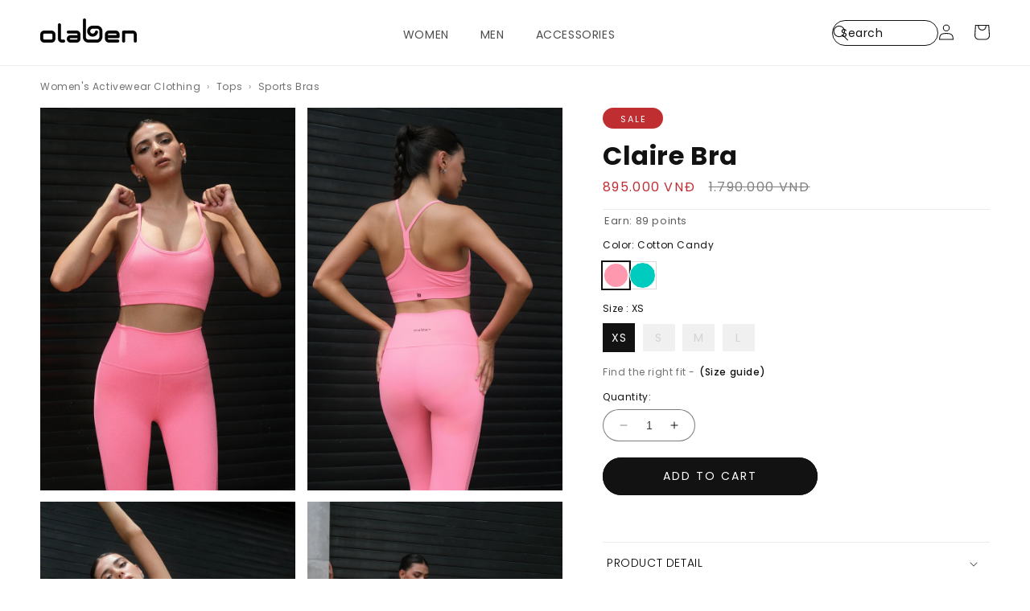

--- FILE ---
content_type: text/html; charset=utf-8
request_url: https://olaben.com/products/claire-bra-cotton-candy
body_size: 120901
content:
<!doctype html>
<html class="no-js" lang="en">



  <head>
    
  <!-- Added Robots tag -->
  <meta name="robots" content="index, follow">
  <!-- Added Canonical Tag -->
  
  



<link rel="canonical" href="https://olaben.com/products/claire-bra-cotton-candy" />




	<script id="pandectes-rules">   /* PANDECTES-GDPR: DO NOT MODIFY AUTO GENERATED CODE OF THIS SCRIPT */      window.PandectesSettings = {"store":{"id":74566467901,"plan":"basic","theme":"The new MENU Update at 20250107","primaryLocale":"en","adminMode":false,"headless":false,"storefrontRootDomain":"","checkoutRootDomain":"","storefrontAccessToken":""},"tsPublished":1740459722,"declaration":{"showPurpose":false,"showProvider":false,"declIntroText":"","showDateGenerated":true},"language":{"unpublished":[],"languageMode":"Single","fallbackLanguage":"en","languageDetection":"browser","languagesSupported":[]},"texts":{"managed":{"headerText":{"en":"Your Privacy is Important to Us"},"consentText":{"en":"This website uses cookies to ensure you get the best experience."},"linkText":{"en":"Learn more"},"imprintText":{"en":"Imprint"},"allowButtonText":{"en":"Accept"},"denyButtonText":{"en":"Decline"},"dismissButtonText":{"en":"Ok"},"leaveSiteButtonText":{"en":"Leave this site"},"preferencesButtonText":{"en":"Preferences"},"cookiePolicyText":{"en":"Cookie policy"},"preferencesPopupTitleText":{"en":"Manage consent preferences"},"preferencesPopupIntroText":{"en":"We use cookies to optimize website functionality, analyze the performance, and provide personalized experience to you. Some cookies are essential to make the website operate and function correctly. Those cookies cannot be disabled. In this window you can manage your preference of cookies."},"preferencesPopupSaveButtonText":{"en":"Save preferences"},"preferencesPopupCloseButtonText":{"en":"Close"},"preferencesPopupAcceptAllButtonText":{"en":"Accept all"},"preferencesPopupRejectAllButtonText":{"en":"Reject all"},"cookiesDetailsText":{"en":"Cookies details"},"preferencesPopupAlwaysAllowedText":{"en":"Always allowed"},"accessSectionParagraphText":{"en":"You have the right to request access to your data at any time."},"accessSectionTitleText":{"en":"Data portability"},"accessSectionAccountInfoActionText":{"en":"Personal data"},"accessSectionDownloadReportActionText":{"en":"Request export"},"accessSectionGDPRRequestsActionText":{"en":"Data subject requests"},"accessSectionOrdersRecordsActionText":{"en":"Orders"},"rectificationSectionParagraphText":{"en":"You have the right to request your data to be updated whenever you think it is appropriate."},"rectificationSectionTitleText":{"en":"Data Rectification"},"rectificationCommentPlaceholder":{"en":"Describe what you want to be updated"},"rectificationCommentValidationError":{"en":"Comment is required"},"rectificationSectionEditAccountActionText":{"en":"Request an update"},"erasureSectionTitleText":{"en":"Right to be forgotten"},"erasureSectionParagraphText":{"en":"You have the right to ask all your data to be erased. After that, you will no longer be able to access your account."},"erasureSectionRequestDeletionActionText":{"en":"Request personal data deletion"},"consentDate":{"en":"Consent date"},"consentId":{"en":"Consent ID"},"consentSectionChangeConsentActionText":{"en":"Change consent preference"},"consentSectionConsentedText":{"en":"You consented to the cookies policy of this website on"},"consentSectionNoConsentText":{"en":"You have not consented to the cookies policy of this website."},"consentSectionTitleText":{"en":"Your cookie consent"},"consentStatus":{"en":"Consent preference"},"confirmationFailureMessage":{"en":"Your request was not verified. Please try again and if problem persists, contact store owner for assistance"},"confirmationFailureTitle":{"en":"A problem occurred"},"confirmationSuccessMessage":{"en":"We will soon get back to you as to your request."},"confirmationSuccessTitle":{"en":"Your request is verified"},"guestsSupportEmailFailureMessage":{"en":"Your request was not submitted. Please try again and if problem persists, contact store owner for assistance."},"guestsSupportEmailFailureTitle":{"en":"A problem occurred"},"guestsSupportEmailPlaceholder":{"en":"E-mail address"},"guestsSupportEmailSuccessMessage":{"en":"If you are registered as a customer of this store, you will soon receive an email with instructions on how to proceed."},"guestsSupportEmailSuccessTitle":{"en":"Thank you for your request"},"guestsSupportEmailValidationError":{"en":"Email is not valid"},"guestsSupportInfoText":{"en":"Please login with your customer account to further proceed."},"submitButton":{"en":"Submit"},"submittingButton":{"en":"Submitting..."},"cancelButton":{"en":"Cancel"},"declIntroText":{"en":"We use cookies to optimize website functionality, analyze the performance, and provide personalized experience to you. Some cookies are essential to make the website operate and function correctly. Those cookies cannot be disabled. In this window you can manage your preference of cookies."},"declName":{"en":"Name"},"declPurpose":{"en":"Purpose"},"declType":{"en":"Type"},"declRetention":{"en":"Retention"},"declProvider":{"en":"Provider"},"declFirstParty":{"en":"First-party"},"declThirdParty":{"en":"Third-party"},"declSeconds":{"en":"seconds"},"declMinutes":{"en":"minutes"},"declHours":{"en":"hours"},"declDays":{"en":"days"},"declMonths":{"en":"months"},"declYears":{"en":"years"},"declSession":{"en":"Session"},"declDomain":{"en":"Domain"},"declPath":{"en":"Path"}},"categories":{"strictlyNecessaryCookiesTitleText":{"en":"Strictly necessary cookies"},"strictlyNecessaryCookiesDescriptionText":{"en":"These cookies are essential in order to enable you to move around the website and use its features, such as accessing secure areas of the website. The website cannot function properly without these cookies."},"functionalityCookiesTitleText":{"en":"Functional cookies"},"functionalityCookiesDescriptionText":{"en":"These cookies enable the site to provide enhanced functionality and personalisation. They may be set by us or by third party providers whose services we have added to our pages. If you do not allow these cookies then some or all of these services may not function properly."},"performanceCookiesTitleText":{"en":"Performance cookies"},"performanceCookiesDescriptionText":{"en":"These cookies enable us to monitor and improve the performance of our website. For example, they allow us to count visits, identify traffic sources and see which parts of the site are most popular."},"targetingCookiesTitleText":{"en":"Targeting cookies"},"targetingCookiesDescriptionText":{"en":"These cookies may be set through our site by our advertising partners. They may be used by those companies to build a profile of your interests and show you relevant adverts on other sites.    They do not store directly personal information, but are based on uniquely identifying your browser and internet device. If you do not allow these cookies, you will experience less targeted advertising."},"unclassifiedCookiesTitleText":{"en":"Unclassified cookies"},"unclassifiedCookiesDescriptionText":{"en":"Unclassified cookies are cookies that we are in the process of classifying, together with the providers of individual cookies."}},"auto":{}},"library":{"previewMode":false,"fadeInTimeout":0,"defaultBlocked":7,"showLink":true,"showImprintLink":false,"showGoogleLink":false,"enabled":true,"cookie":{"expiryDays":365,"secure":true,"domain":""},"dismissOnScroll":false,"dismissOnWindowClick":false,"dismissOnTimeout":false,"palette":{"popup":{"background":"#FDFDFD","backgroundForCalculations":{"a":1,"b":253,"g":253,"r":253},"text":"#D5B198"},"button":{"background":"#D5B198","backgroundForCalculations":{"a":1,"b":152,"g":177,"r":213},"text":"#FFFFFF","textForCalculation":{"a":1,"b":255,"g":255,"r":255},"border":"transparent"}},"content":{"href":"https://olaben.com/policies/privacy-policy","imprintHref":"/","close":"&#10005;","target":"_blank","logo":""},"window":"<div role=\"dialog\" aria-live=\"polite\" aria-label=\"cookieconsent\" aria-describedby=\"cookieconsent:desc\" id=\"pandectes-banner\" class=\"cc-window-wrapper cc-bottom-left-wrapper\"><div class=\"pd-cookie-banner-window cc-window {{classes}}\"><!--googleoff: all-->{{children}}<!--googleon: all--></div></div>","compliance":{"opt-in":"<div class=\"cc-compliance cc-highlight\">{{allow}}</div>"},"type":"opt-in","layouts":{"basic":"{{header}}{{messagelink}}{{compliance}}{{close}}"},"position":"bottom-left","theme":"block","revokable":false,"animateRevokable":false,"revokableReset":false,"revokableLogoUrl":"https://cdn.shopify.com/s/files/1/0745/6646/7901/t/42/assets/pandectes-reopen-logo.png?v=1732860102","revokablePlacement":"bottom-left","revokableMarginHorizontal":15,"revokableMarginVertical":15,"static":false,"autoAttach":true,"hasTransition":true,"blacklistPage":[""],"elements":{"close":"<button aria-label=\"dismiss cookie message\" type=\"button\" tabindex=\"0\" class=\"cc-close\">{{close}}</button>","dismiss":"<button aria-label=\"dismiss cookie message\" type=\"button\" tabindex=\"0\" class=\"cc-btn cc-btn-decision cc-dismiss\">{{dismiss}}</button>","allow":"<button aria-label=\"allow cookies\" type=\"button\" tabindex=\"0\" class=\"cc-btn cc-btn-decision cc-allow\">{{allow}}</button>","deny":"<button aria-label=\"deny cookies\" type=\"button\" tabindex=\"0\" class=\"cc-btn cc-btn-decision cc-deny\">{{deny}}</button>","preferences":"<button aria-label=\"settings cookies\" tabindex=\"0\" type=\"button\" class=\"cc-btn cc-settings\" onclick=\"Pandectes.fn.openPreferences()\">{{preferences}}</button>"}},"geolocation":{"brOnly":true,"caOnly":true,"chOnly":true,"euOnly":true,"jpOnly":true,"thOnly":true,"canadaOnly":true,"globalVisibility":false},"dsr":{"guestsSupport":false,"accessSectionDownloadReportAuto":false},"banner":{"resetTs":1701930980,"extraCss":"        .cc-banner-logo {max-width: 24em!important;}    @media(min-width: 768px) {.cc-window.cc-floating{max-width: 24em!important;width: 24em!important;}}    .cc-message, .pd-cookie-banner-window .cc-header, .cc-logo {text-align: center}    .cc-window-wrapper{z-index: 2147483647;}    .cc-window{padding: 22px!important;z-index: 2147483647;font-size: 14px!important;font-family: inherit;}    .pd-cookie-banner-window .cc-header{font-size: 14px!important;font-family: inherit;}    .pd-cp-ui{font-family: inherit; background-color: #FDFDFD;color:#D5B198;}    button.pd-cp-btn, a.pd-cp-btn{background-color:#D5B198;color:#FFFFFF!important;}    input + .pd-cp-preferences-slider{background-color: rgba(213, 177, 152, 0.3)}    .pd-cp-scrolling-section::-webkit-scrollbar{background-color: rgba(213, 177, 152, 0.3)}    input:checked + .pd-cp-preferences-slider{background-color: rgba(213, 177, 152, 1)}    .pd-cp-scrolling-section::-webkit-scrollbar-thumb {background-color: rgba(213, 177, 152, 1)}    .pd-cp-ui-close{color:#D5B198;}    .pd-cp-preferences-slider:before{background-color: #FDFDFD}    .pd-cp-title:before {border-color: #D5B198!important}    .pd-cp-preferences-slider{background-color:#D5B198}    .pd-cp-toggle{color:#D5B198!important}    @media(max-width:699px) {.pd-cp-ui-close-top svg {fill: #D5B198}}    .pd-cp-toggle:hover,.pd-cp-toggle:visited,.pd-cp-toggle:active{color:#D5B198!important}    .pd-cookie-banner-window {box-shadow: 0 0 18px rgb(0 0 0 / 20%);}  ","customJavascript":{},"showPoweredBy":false,"logoHeight":40,"hybridStrict":false,"cookiesBlockedByDefault":"7","isActive":true,"implicitSavePreferences":false,"cookieIcon":true,"blockBots":false,"showCookiesDetails":true,"hasTransition":true,"blockingPage":false,"showOnlyLandingPage":false,"leaveSiteUrl":"https://www.google.com","linkRespectStoreLang":false},"cookies":{"0":[{"name":"keep_alive","type":"http","domain":"olaben.com","path":"/","provider":"Shopify","firstParty":true,"retention":"30 minute(s)","expires":30,"unit":"declMinutes","purpose":{"en":"Used in connection with buyer localization."}},{"name":"secure_customer_sig","type":"http","domain":"olaben.com","path":"/","provider":"Shopify","firstParty":true,"retention":"1 year(s)","expires":1,"unit":"declYears","purpose":{"en":"Used in connection with customer login."}},{"name":"localization","type":"http","domain":"olaben.com","path":"/","provider":"Shopify","firstParty":true,"retention":"1 year(s)","expires":1,"unit":"declYears","purpose":{"en":"Shopify store localization"}},{"name":"cart_currency","type":"http","domain":"olaben.com","path":"/","provider":"Shopify","firstParty":true,"retention":"2 ","expires":2,"unit":"declSession","purpose":{"en":"The cookie is necessary for the secure checkout and payment function on the website. This function is provided by shopify.com."}},{"name":"_cmp_a","type":"http","domain":".olaben.com","path":"/","provider":"Shopify","firstParty":true,"retention":"1 day(s)","expires":1,"unit":"declDays","purpose":{"en":"Used for managing customer privacy settings."}},{"name":"cookietest","type":"http","domain":"olaben.com","path":"/","provider":"Shopify","firstParty":true,"retention":"Session","expires":1,"unit":"declSeconds","purpose":{"en":"Used to ensure our systems are working correctly."}},{"name":"_secure_session_id","type":"http","domain":"olaben.com","path":"/","provider":"Shopify","firstParty":true,"retention":"1 month(s)","expires":1,"unit":"declMonths","purpose":{"en":"Used in connection with navigation through a storefront."}},{"name":"_tracking_consent","type":"http","domain":".olaben.com","path":"/","provider":"Shopify","firstParty":true,"retention":"1 year(s)","expires":1,"unit":"declYears","purpose":{"en":"Tracking preferences."}}],"1":[{"name":"locale_bar_accepted","type":"http","domain":"olaben.com","path":"/","provider":"GrizzlyAppsSRL","firstParty":true,"retention":"Session","expires":-54,"unit":"declYears","purpose":{"en":"This cookie is provided by the app (BEST Currency Converter) and is used to secure the currency chosen by the customer."}}],"2":[{"name":"_shopify_y","type":"http","domain":".olaben.com","path":"/","provider":"Shopify","firstParty":true,"retention":"1 year(s)","expires":1,"unit":"declYears","purpose":{"en":"Shopify analytics."}},{"name":"_shopify_sa_t","type":"http","domain":".olaben.com","path":"/","provider":"Shopify","firstParty":true,"retention":"30 minute(s)","expires":30,"unit":"declMinutes","purpose":{"en":"Shopify analytics relating to marketing & referrals."}},{"name":"_shopify_sa_p","type":"http","domain":".olaben.com","path":"/","provider":"Shopify","firstParty":true,"retention":"30 minute(s)","expires":30,"unit":"declMinutes","purpose":{"en":"Shopify analytics relating to marketing & referrals."}},{"name":"_shopify_s","type":"http","domain":".olaben.com","path":"/","provider":"Shopify","firstParty":true,"retention":"30 minute(s)","expires":30,"unit":"declMinutes","purpose":{"en":"Shopify analytics."}},{"name":"_orig_referrer","type":"http","domain":".olaben.com","path":"/","provider":"Shopify","firstParty":true,"retention":"2 ","expires":2,"unit":"declSession","purpose":{"en":"Tracks landing pages."}},{"name":"_landing_page","type":"http","domain":".olaben.com","path":"/","provider":"Shopify","firstParty":true,"retention":"2 ","expires":2,"unit":"declSession","purpose":{"en":"Tracks landing pages."}},{"name":"_ga","type":"http","domain":".olaben.com","path":"/","provider":"Google","firstParty":true,"retention":"1 year(s)","expires":1,"unit":"declYears","purpose":{"en":"Cookie is set by Google Analytics with unknown functionality"}},{"name":"_shopify_d","type":"http","domain":"com","path":"/","provider":"Shopify","firstParty":false,"retention":"Session","expires":1,"unit":"declSeconds","purpose":{"en":"Shopify analytics."}},{"name":"_shopify_d","type":"http","domain":"olaben.com","path":"/","provider":"Shopify","firstParty":true,"retention":"Session","expires":1,"unit":"declSeconds","purpose":{"en":"Shopify analytics."}},{"name":"_ga_JYBHHK7DDC","type":"http","domain":".olaben.com","path":"/","provider":"Google","firstParty":true,"retention":"1 year(s)","expires":1,"unit":"declYears","purpose":{"en":""}},{"name":"_ga_C6WQXK62W2","type":"http","domain":".olaben.com","path":"/","provider":"Google","firstParty":true,"retention":"1 year(s)","expires":1,"unit":"declYears","purpose":{"en":""}},{"name":"_ga_NXDJYT1PNE","type":"http","domain":".olaben.com","path":"/","provider":"Google","firstParty":true,"retention":"1 year(s)","expires":1,"unit":"declYears","purpose":{"en":""}}],"4":[{"name":"test_cookie","type":"http","domain":"rts-us-fcht.freshworksapi.com","path":"/v2/cookie","provider":"Google","firstParty":false,"retention":"1 hour(s)","expires":1,"unit":"declHours","purpose":{"en":"To measure the visitors’ actions after they click through from an advert. Expires after each visit."}},{"name":"_tt_enable_cookie","type":"http","domain":".olaben.com","path":"/","provider":"TikTok","firstParty":true,"retention":"1 year(s)","expires":1,"unit":"declYears","purpose":{"en":"Used to identify a visitor."}},{"name":"_ttp","type":"http","domain":".tiktok.com","path":"/","provider":"TikTok","firstParty":false,"retention":"1 year(s)","expires":1,"unit":"declYears","purpose":{"en":"To measure and improve the performance of your advertising campaigns and to personalize the user's experience (including ads) on TikTok."}},{"name":"_fbp","type":"http","domain":".olaben.com","path":"/","provider":"Facebook","firstParty":true,"retention":"3 month(s)","expires":3,"unit":"declMonths","purpose":{"en":"Cookie is placed by Facebook to track visits across websites."}},{"name":"_ttp","type":"http","domain":".olaben.com","path":"/","provider":"TikTok","firstParty":true,"retention":"1 year(s)","expires":1,"unit":"declYears","purpose":{"en":"To measure and improve the performance of your advertising campaigns and to personalize the user's experience (including ads) on TikTok."}},{"name":"wpm-domain-test","type":"http","domain":"com","path":"/","provider":"Shopify","firstParty":false,"retention":"Session","expires":1,"unit":"declSeconds","purpose":{"en":"Used to test the storage of parameters about products added to the cart or payment currency"}},{"name":"wpm-domain-test","type":"http","domain":"olaben.com","path":"/","provider":"Shopify","firstParty":true,"retention":"Session","expires":1,"unit":"declSeconds","purpose":{"en":"Used to test the storage of parameters about products added to the cart or payment currency"}}],"8":[{"name":"_fw_crm_v","type":"http","domain":".olaben.com","path":"/","provider":"Unknown","firstParty":true,"retention":"1 year(s)","expires":1,"unit":"declYears","purpose":{"en":""}},{"name":"SERVERID","type":"http","domain":"rts-us-fcht.freshworksapi.com","path":"/","provider":"Unknown","firstParty":false,"retention":"Session","expires":-54,"unit":"declYears","purpose":{"en":""}},{"name":"_zg1701931006077","type":"http","domain":"olaben.com","path":"/","provider":"Unknown","firstParty":true,"retention":"Session","expires":1,"unit":"declSeconds","purpose":{"en":""}},{"name":"first_session","type":"http","domain":"olaben.com","path":"/","provider":"Unknown","firstParty":true,"retention":"1 month(s)","expires":1,"unit":"declMonths","purpose":{"en":""}},{"name":"_fw_crm_v","type":"http","domain":".olaben-org-8fcd6429d99bf5a17007834.freshchat.com","path":"/","provider":"Unknown","firstParty":false,"retention":"1 year(s)","expires":1,"unit":"declYears","purpose":{"en":""}},{"name":"_zg1701931006088","type":"http","domain":"olaben.com","path":"/","provider":"Unknown","firstParty":true,"retention":"Session","expires":1,"unit":"declSeconds","purpose":{"en":""}},{"name":"_zg1701931012873","type":"http","domain":"olaben.com","path":"/","provider":"Unknown","firstParty":true,"retention":"Session","expires":1,"unit":"declSeconds","purpose":{"en":""}},{"name":"_zg1701931012875","type":"http","domain":"olaben.com","path":"/","provider":"Unknown","firstParty":true,"retention":"Session","expires":1,"unit":"declSeconds","purpose":{"en":""}},{"name":"_zg1701931007228","type":"http","domain":"olaben.com","path":"/","provider":"Unknown","firstParty":true,"retention":"Session","expires":1,"unit":"declSeconds","purpose":{"en":""}},{"name":"_zg1701931007483","type":"http","domain":"olaben.com","path":"/","provider":"Unknown","firstParty":true,"retention":"Session","expires":1,"unit":"declSeconds","purpose":{"en":""}},{"name":"_zg1701931012028","type":"http","domain":"olaben.com","path":"/","provider":"Unknown","firstParty":true,"retention":"Session","expires":1,"unit":"declSeconds","purpose":{"en":""}},{"name":"_zg1701931022118","type":"http","domain":"olaben.com","path":"/","provider":"Unknown","firstParty":true,"retention":"Session","expires":1,"unit":"declSeconds","purpose":{"en":""}},{"name":"_zg1701931023288","type":"http","domain":"olaben.com","path":"/","provider":"Unknown","firstParty":true,"retention":"Session","expires":1,"unit":"declSeconds","purpose":{"en":""}},{"name":"_zg1701931023290","type":"http","domain":"olaben.com","path":"/","provider":"Unknown","firstParty":true,"retention":"Session","expires":1,"unit":"declSeconds","purpose":{"en":""}},{"name":"_zg1701931016912","type":"http","domain":"olaben.com","path":"/","provider":"Unknown","firstParty":true,"retention":"Session","expires":1,"unit":"declSeconds","purpose":{"en":""}},{"name":"_zg1701931017534","type":"http","domain":"olaben.com","path":"/","provider":"Unknown","firstParty":true,"retention":"Session","expires":1,"unit":"declSeconds","purpose":{"en":""}},{"name":"_zg1701931017537","type":"http","domain":"olaben.com","path":"/","provider":"Unknown","firstParty":true,"retention":"Session","expires":1,"unit":"declSeconds","purpose":{"en":""}},{"name":"_zg1701931059875","type":"http","domain":"olaben.com","path":"/","provider":"Unknown","firstParty":true,"retention":"Session","expires":1,"unit":"declSeconds","purpose":{"en":""}},{"name":"_zg1701931060368","type":"http","domain":"olaben.com","path":"/","provider":"Unknown","firstParty":true,"retention":"Session","expires":1,"unit":"declSeconds","purpose":{"en":""}},{"name":"_zg1701931060371","type":"http","domain":"olaben.com","path":"/","provider":"Unknown","firstParty":true,"retention":"Session","expires":1,"unit":"declSeconds","purpose":{"en":""}}]},"blocker":{"isActive":false,"googleConsentMode":{"id":"","analyticsId":"","isActive":false,"adStorageCategory":4,"analyticsStorageCategory":2,"personalizationStorageCategory":1,"functionalityStorageCategory":1,"customEvent":true,"securityStorageCategory":0,"redactData":true,"urlPassthrough":false},"facebookPixel":{"id":"","isActive":false,"ldu":false},"microsoft":{},"rakuten":{"isActive":false,"cmp":false,"ccpa":false},"gpcIsActive":false,"defaultBlocked":7,"patterns":{"whiteList":[],"blackList":{"1":[],"2":[],"4":[],"8":[]},"iframesWhiteList":[],"iframesBlackList":{"1":[],"2":[],"4":[],"8":[]},"beaconsWhiteList":[],"beaconsBlackList":{"1":[],"2":[],"4":[],"8":[]}}}}      !function(){"use strict";window.PandectesRules=window.PandectesRules||{},window.PandectesRules.manualBlacklist={1:[],2:[],4:[]},window.PandectesRules.blacklistedIFrames={1:[],2:[],4:[]},window.PandectesRules.blacklistedCss={1:[],2:[],4:[]},window.PandectesRules.blacklistedBeacons={1:[],2:[],4:[]};var e="javascript/blocked";function t(e){return new RegExp(e.replace(/[/\\.+?$()]/g,"\\$&").replace("*","(.*)"))}var n=function(e){var t=arguments.length>1&&void 0!==arguments[1]?arguments[1]:"log";new URLSearchParams(window.location.search).get("log")&&console[t]("PandectesRules: ".concat(e))};function a(e){var t=document.createElement("script");t.async=!0,t.src=e,document.head.appendChild(t)}function r(e,t){var n=Object.keys(e);if(Object.getOwnPropertySymbols){var a=Object.getOwnPropertySymbols(e);t&&(a=a.filter((function(t){return Object.getOwnPropertyDescriptor(e,t).enumerable}))),n.push.apply(n,a)}return n}function o(e){for(var t=1;t<arguments.length;t++){var n=null!=arguments[t]?arguments[t]:{};t%2?r(Object(n),!0).forEach((function(t){s(e,t,n[t])})):Object.getOwnPropertyDescriptors?Object.defineProperties(e,Object.getOwnPropertyDescriptors(n)):r(Object(n)).forEach((function(t){Object.defineProperty(e,t,Object.getOwnPropertyDescriptor(n,t))}))}return e}function i(e){var t=function(e,t){if("object"!=typeof e||!e)return e;var n=e[Symbol.toPrimitive];if(void 0!==n){var a=n.call(e,t||"default");if("object"!=typeof a)return a;throw new TypeError("@@toPrimitive must return a primitive value.")}return("string"===t?String:Number)(e)}(e,"string");return"symbol"==typeof t?t:t+""}function s(e,t,n){return(t=i(t))in e?Object.defineProperty(e,t,{value:n,enumerable:!0,configurable:!0,writable:!0}):e[t]=n,e}function c(e,t){return function(e){if(Array.isArray(e))return e}(e)||function(e,t){var n=null==e?null:"undefined"!=typeof Symbol&&e[Symbol.iterator]||e["@@iterator"];if(null!=n){var a,r,o,i,s=[],c=!0,l=!1;try{if(o=(n=n.call(e)).next,0===t){if(Object(n)!==n)return;c=!1}else for(;!(c=(a=o.call(n)).done)&&(s.push(a.value),s.length!==t);c=!0);}catch(e){l=!0,r=e}finally{try{if(!c&&null!=n.return&&(i=n.return(),Object(i)!==i))return}finally{if(l)throw r}}return s}}(e,t)||d(e,t)||function(){throw new TypeError("Invalid attempt to destructure non-iterable instance.\nIn order to be iterable, non-array objects must have a [Symbol.iterator]() method.")}()}function l(e){return function(e){if(Array.isArray(e))return u(e)}(e)||function(e){if("undefined"!=typeof Symbol&&null!=e[Symbol.iterator]||null!=e["@@iterator"])return Array.from(e)}(e)||d(e)||function(){throw new TypeError("Invalid attempt to spread non-iterable instance.\nIn order to be iterable, non-array objects must have a [Symbol.iterator]() method.")}()}function d(e,t){if(e){if("string"==typeof e)return u(e,t);var n=Object.prototype.toString.call(e).slice(8,-1);return"Object"===n&&e.constructor&&(n=e.constructor.name),"Map"===n||"Set"===n?Array.from(e):"Arguments"===n||/^(?:Ui|I)nt(?:8|16|32)(?:Clamped)?Array$/.test(n)?u(e,t):void 0}}function u(e,t){(null==t||t>e.length)&&(t=e.length);for(var n=0,a=new Array(t);n<t;n++)a[n]=e[n];return a}var f=window.PandectesRulesSettings||window.PandectesSettings,g=!(void 0===window.dataLayer||!Array.isArray(window.dataLayer)||!window.dataLayer.some((function(e){return"pandectes_full_scan"===e.event}))),p=function(){var e,t=arguments.length>0&&void 0!==arguments[0]?arguments[0]:"_pandectes_gdpr",n=("; "+document.cookie).split("; "+t+"=");if(n.length<2)e={};else{var a=n.pop().split(";");e=window.atob(a.shift())}var r=function(e){try{return JSON.parse(e)}catch(e){return!1}}(e);return!1!==r?r:e}(),h=f.banner.isActive,y=f.blocker,w=y.defaultBlocked,v=y.patterns,m=p&&null!==p.preferences&&void 0!==p.preferences?p.preferences:null,b=g?0:h?null===m?w:m:0,k={1:!(1&b),2:!(2&b),4:!(4&b)},_=v.blackList,S=v.whiteList,L=v.iframesBlackList,C=v.iframesWhiteList,A=v.beaconsBlackList,P=v.beaconsWhiteList,O={blackList:[],whiteList:[],iframesBlackList:{1:[],2:[],4:[],8:[]},iframesWhiteList:[],beaconsBlackList:{1:[],2:[],4:[],8:[]},beaconsWhiteList:[]};[1,2,4].map((function(e){var n;k[e]||((n=O.blackList).push.apply(n,l(_[e].length?_[e].map(t):[])),O.iframesBlackList[e]=L[e].length?L[e].map(t):[],O.beaconsBlackList[e]=A[e].length?A[e].map(t):[])})),O.whiteList=S.length?S.map(t):[],O.iframesWhiteList=C.length?C.map(t):[],O.beaconsWhiteList=P.length?P.map(t):[];var E={scripts:[],iframes:{1:[],2:[],4:[]},beacons:{1:[],2:[],4:[]},css:{1:[],2:[],4:[]}},I=function(t,n){return t&&(!n||n!==e)&&(!O.blackList||O.blackList.some((function(e){return e.test(t)})))&&(!O.whiteList||O.whiteList.every((function(e){return!e.test(t)})))},B=function(e,t){var n=O.iframesBlackList[t],a=O.iframesWhiteList;return e&&(!n||n.some((function(t){return t.test(e)})))&&(!a||a.every((function(t){return!t.test(e)})))},j=function(e,t){var n=O.beaconsBlackList[t],a=O.beaconsWhiteList;return e&&(!n||n.some((function(t){return t.test(e)})))&&(!a||a.every((function(t){return!t.test(e)})))},T=new MutationObserver((function(e){for(var t=0;t<e.length;t++)for(var n=e[t].addedNodes,a=0;a<n.length;a++){var r=n[a],o=r.dataset&&r.dataset.cookiecategory;if(1===r.nodeType&&"LINK"===r.tagName){var i=r.dataset&&r.dataset.href;if(i&&o)switch(o){case"functionality":case"C0001":E.css[1].push(i);break;case"performance":case"C0002":E.css[2].push(i);break;case"targeting":case"C0003":E.css[4].push(i)}}}})),R=new MutationObserver((function(t){for(var a=0;a<t.length;a++)for(var r=t[a].addedNodes,o=function(){var t=r[i],a=t.src||t.dataset&&t.dataset.src,o=t.dataset&&t.dataset.cookiecategory;if(1===t.nodeType&&"IFRAME"===t.tagName){if(a){var s=!1;B(a,1)||"functionality"===o||"C0001"===o?(s=!0,E.iframes[1].push(a)):B(a,2)||"performance"===o||"C0002"===o?(s=!0,E.iframes[2].push(a)):(B(a,4)||"targeting"===o||"C0003"===o)&&(s=!0,E.iframes[4].push(a)),s&&(t.removeAttribute("src"),t.setAttribute("data-src",a))}}else if(1===t.nodeType&&"IMG"===t.tagName){if(a){var c=!1;j(a,1)?(c=!0,E.beacons[1].push(a)):j(a,2)?(c=!0,E.beacons[2].push(a)):j(a,4)&&(c=!0,E.beacons[4].push(a)),c&&(t.removeAttribute("src"),t.setAttribute("data-src",a))}}else if(1===t.nodeType&&"SCRIPT"===t.tagName){var l=t.type,d=!1;if(I(a,l)?(n("rule blocked: ".concat(a)),d=!0):a&&o?n("manually blocked @ ".concat(o,": ").concat(a)):o&&n("manually blocked @ ".concat(o,": inline code")),d){E.scripts.push([t,l]),t.type=e;t.addEventListener("beforescriptexecute",(function n(a){t.getAttribute("type")===e&&a.preventDefault(),t.removeEventListener("beforescriptexecute",n)})),t.parentElement&&t.parentElement.removeChild(t)}}},i=0;i<r.length;i++)o()})),D=document.createElement,N={src:Object.getOwnPropertyDescriptor(HTMLScriptElement.prototype,"src"),type:Object.getOwnPropertyDescriptor(HTMLScriptElement.prototype,"type")};window.PandectesRules.unblockCss=function(e){var t=E.css[e]||[];t.length&&n("Unblocking CSS for ".concat(e)),t.forEach((function(e){var t=document.querySelector('link[data-href^="'.concat(e,'"]'));t.removeAttribute("data-href"),t.href=e})),E.css[e]=[]},window.PandectesRules.unblockIFrames=function(e){var t=E.iframes[e]||[];t.length&&n("Unblocking IFrames for ".concat(e)),O.iframesBlackList[e]=[],t.forEach((function(e){var t=document.querySelector('iframe[data-src^="'.concat(e,'"]'));t.removeAttribute("data-src"),t.src=e})),E.iframes[e]=[]},window.PandectesRules.unblockBeacons=function(e){var t=E.beacons[e]||[];t.length&&n("Unblocking Beacons for ".concat(e)),O.beaconsBlackList[e]=[],t.forEach((function(e){var t=document.querySelector('img[data-src^="'.concat(e,'"]'));t.removeAttribute("data-src"),t.src=e})),E.beacons[e]=[]},window.PandectesRules.unblockInlineScripts=function(e){var t=1===e?"functionality":2===e?"performance":"targeting",a=document.querySelectorAll('script[type="javascript/blocked"][data-cookiecategory="'.concat(t,'"]'));n("unblockInlineScripts: ".concat(a.length," in ").concat(t)),a.forEach((function(e){var t=document.createElement("script");t.type="text/javascript",e.hasAttribute("src")?t.src=e.getAttribute("src"):t.textContent=e.textContent,document.head.appendChild(t),e.parentNode.removeChild(e)}))},window.PandectesRules.unblockInlineCss=function(e){var t=1===e?"functionality":2===e?"performance":"targeting",a=document.querySelectorAll('link[data-cookiecategory="'.concat(t,'"]'));n("unblockInlineCss: ".concat(a.length," in ").concat(t)),a.forEach((function(e){e.href=e.getAttribute("data-href")}))},window.PandectesRules.unblock=function(e){e.length<1?(O.blackList=[],O.whiteList=[],O.iframesBlackList=[],O.iframesWhiteList=[]):(O.blackList&&(O.blackList=O.blackList.filter((function(t){return e.every((function(e){return"string"==typeof e?!t.test(e):e instanceof RegExp?t.toString()!==e.toString():void 0}))}))),O.whiteList&&(O.whiteList=[].concat(l(O.whiteList),l(e.map((function(e){if("string"==typeof e){var n=".*"+t(e)+".*";if(O.whiteList.every((function(e){return e.toString()!==n.toString()})))return new RegExp(n)}else if(e instanceof RegExp&&O.whiteList.every((function(t){return t.toString()!==e.toString()})))return e;return null})).filter(Boolean)))));var a=0;l(E.scripts).forEach((function(e,t){var n=c(e,2),r=n[0],o=n[1];if(function(e){var t=e.getAttribute("src");return O.blackList&&O.blackList.every((function(e){return!e.test(t)}))||O.whiteList&&O.whiteList.some((function(e){return e.test(t)}))}(r)){for(var i=document.createElement("script"),s=0;s<r.attributes.length;s++){var l=r.attributes[s];"src"!==l.name&&"type"!==l.name&&i.setAttribute(l.name,r.attributes[s].value)}i.setAttribute("src",r.src),i.setAttribute("type",o||"application/javascript"),document.head.appendChild(i),E.scripts.splice(t-a,1),a++}})),0==O.blackList.length&&0===O.iframesBlackList[1].length&&0===O.iframesBlackList[2].length&&0===O.iframesBlackList[4].length&&0===O.beaconsBlackList[1].length&&0===O.beaconsBlackList[2].length&&0===O.beaconsBlackList[4].length&&(n("Disconnecting observers"),R.disconnect(),T.disconnect())};var U=f.store,x=U.adminMode,z=U.headless,M=U.storefrontRootDomain,q=U.checkoutRootDomain,F=U.storefrontAccessToken,W=f.banner.isActive,H=f.blocker.defaultBlocked;W&&function(e){if(window.Shopify&&window.Shopify.customerPrivacy)e();else{var t=null;window.Shopify&&window.Shopify.loadFeatures&&window.Shopify.trackingConsent?e():t=setInterval((function(){window.Shopify&&window.Shopify.loadFeatures&&(clearInterval(t),window.Shopify.loadFeatures([{name:"consent-tracking-api",version:"0.1"}],(function(t){t?n("Shopify.customerPrivacy API - failed to load"):(n("shouldShowBanner() -> ".concat(window.Shopify.trackingConsent.shouldShowBanner()," | saleOfDataRegion() -> ").concat(window.Shopify.trackingConsent.saleOfDataRegion())),e())})))}),10)}}((function(){!function(){var e=window.Shopify.trackingConsent;if(!1!==e.shouldShowBanner()||null!==m||7!==H)try{var t=x&&!(window.Shopify&&window.Shopify.AdminBarInjector),a={preferences:!(1&b)||g||t,analytics:!(2&b)||g||t,marketing:!(4&b)||g||t};z&&(a.headlessStorefront=!0,a.storefrontRootDomain=null!=M&&M.length?M:window.location.hostname,a.checkoutRootDomain=null!=q&&q.length?q:"checkout.".concat(window.location.hostname),a.storefrontAccessToken=null!=F&&F.length?F:""),e.firstPartyMarketingAllowed()===a.marketing&&e.analyticsProcessingAllowed()===a.analytics&&e.preferencesProcessingAllowed()===a.preferences||e.setTrackingConsent(a,(function(e){e&&e.error?n("Shopify.customerPrivacy API - failed to setTrackingConsent"):n("setTrackingConsent(".concat(JSON.stringify(a),")"))}))}catch(e){n("Shopify.customerPrivacy API - exception")}}(),function(){if(z){var e=window.Shopify.trackingConsent,t=e.currentVisitorConsent();if(navigator.globalPrivacyControl&&""===t.sale_of_data){var a={sale_of_data:!1,headlessStorefront:!0};a.storefrontRootDomain=null!=M&&M.length?M:window.location.hostname,a.checkoutRootDomain=null!=q&&q.length?q:"checkout.".concat(window.location.hostname),a.storefrontAccessToken=null!=F&&F.length?F:"",e.setTrackingConsent(a,(function(e){e&&e.error?n("Shopify.customerPrivacy API - failed to setTrackingConsent({".concat(JSON.stringify(a),")")):n("setTrackingConsent(".concat(JSON.stringify(a),")"))}))}}}()}));var G=["AT","BE","BG","HR","CY","CZ","DK","EE","FI","FR","DE","GR","HU","IE","IT","LV","LT","LU","MT","NL","PL","PT","RO","SK","SI","ES","SE","GB","LI","NO","IS"],J=f.banner,V=J.isActive,K=J.hybridStrict,$=f.geolocation,Y=$.caOnly,Z=void 0!==Y&&Y,Q=$.euOnly,X=void 0!==Q&&Q,ee=$.brOnly,te=void 0!==ee&&ee,ne=$.jpOnly,ae=void 0!==ne&&ne,re=$.thOnly,oe=void 0!==re&&re,ie=$.chOnly,se=void 0!==ie&&ie,ce=$.zaOnly,le=void 0!==ce&&ce,de=$.canadaOnly,ue=void 0!==de&&de,fe=$.globalVisibility,ge=void 0===fe||fe,pe=f.blocker,he=pe.defaultBlocked,ye=void 0===he?7:he,we=pe.googleConsentMode,ve=we.isActive,me=we.customEvent,be=we.id,ke=void 0===be?"":be,_e=we.analyticsId,Se=void 0===_e?"":_e,Le=we.adwordsId,Ce=void 0===Le?"":Le,Ae=we.redactData,Pe=we.urlPassthrough,Oe=we.adStorageCategory,Ee=we.analyticsStorageCategory,Ie=we.functionalityStorageCategory,Be=we.personalizationStorageCategory,je=we.securityStorageCategory,Te=we.dataLayerProperty,Re=void 0===Te?"dataLayer":Te,De=we.waitForUpdate,Ne=void 0===De?0:De,Ue=we.useNativeChannel,xe=void 0!==Ue&&Ue;function ze(){window[Re].push(arguments)}window[Re]=window[Re]||[];var Me,qe,Fe={hasInitialized:!1,useNativeChannel:!1,ads_data_redaction:!1,url_passthrough:!1,data_layer_property:"dataLayer",storage:{ad_storage:"granted",ad_user_data:"granted",ad_personalization:"granted",analytics_storage:"granted",functionality_storage:"granted",personalization_storage:"granted",security_storage:"granted"}};if(V&&ve){var We=ye&Oe?"denied":"granted",He=ye&Ee?"denied":"granted",Ge=ye&Ie?"denied":"granted",Je=ye&Be?"denied":"granted",Ve=ye&je?"denied":"granted";Fe.hasInitialized=!0,Fe.useNativeChannel=xe,Fe.url_passthrough=Pe,Fe.ads_data_redaction="denied"===We&&Ae,Fe.storage.ad_storage=We,Fe.storage.ad_user_data=We,Fe.storage.ad_personalization=We,Fe.storage.analytics_storage=He,Fe.storage.functionality_storage=Ge,Fe.storage.personalization_storage=Je,Fe.storage.security_storage=Ve,Fe.data_layer_property=Re||"dataLayer",Fe.ads_data_redaction&&ze("set","ads_data_redaction",Fe.ads_data_redaction),Fe.url_passthrough&&ze("set","url_passthrough",Fe.url_passthrough),function(){!1===xe?console.log("Pandectes: Google Consent Mode (av2)"):console.log("Pandectes: Google Consent Mode (av2nc)");var e=b!==ye?{wait_for_update:Ne||500}:Ne?{wait_for_update:Ne}:{};ge&&!K?ze("consent","default",o(o({},Fe.storage),e)):(ze("consent","default",o(o(o({},Fe.storage),e),{},{region:[].concat(l(X||K?G:[]),l(Z&&!K?["US-CA","US-VA","US-CT","US-UT","US-CO"]:[]),l(te&&!K?["BR"]:[]),l(ae&&!K?["JP"]:[]),l(ue&&!K?["CA"]:[]),l(oe&&!K?["TH"]:[]),l(se&&!K?["CH"]:[]),l(le&&!K?["ZA"]:[]))})),ze("consent","default",{ad_storage:"granted",ad_user_data:"granted",ad_personalization:"granted",analytics_storage:"granted",functionality_storage:"granted",personalization_storage:"granted",security_storage:"granted"}));if(null!==m){var t=b&Oe?"denied":"granted",n=b&Ee?"denied":"granted",r=b&Ie?"denied":"granted",i=b&Be?"denied":"granted",s=b&je?"denied":"granted";Fe.storage.ad_storage=t,Fe.storage.ad_user_data=t,Fe.storage.ad_personalization=t,Fe.storage.analytics_storage=n,Fe.storage.functionality_storage=r,Fe.storage.personalization_storage=i,Fe.storage.security_storage=s,ze("consent","update",Fe.storage)}(ke.length||Se.length||Ce.length)&&(window[Fe.data_layer_property].push({"pandectes.start":(new Date).getTime(),event:"pandectes-rules.min.js"}),(Se.length||Ce.length)&&ze("js",new Date));var c="https://www.googletagmanager.com";if(ke.length){var d=ke.split(",");window[Fe.data_layer_property].push({"gtm.start":(new Date).getTime(),event:"gtm.js"});for(var u=0;u<d.length;u++){var f="dataLayer"!==Fe.data_layer_property?"&l=".concat(Fe.data_layer_property):"";a("".concat(c,"/gtm.js?id=").concat(d[u].trim()).concat(f))}}if(Se.length)for(var g=Se.split(","),p=0;p<g.length;p++){var h=g[p].trim();h.length&&(a("".concat(c,"/gtag/js?id=").concat(h)),ze("config",h,{send_page_view:!1}))}if(Ce.length)for(var y=Ce.split(","),w=0;w<y.length;w++){var v=y[w].trim();v.length&&(a("".concat(c,"/gtag/js?id=").concat(v)),ze("config",v,{allow_enhanced_conversions:!0}))}}()}V&&me&&(qe={event:"Pandectes_Consent_Update",pandectes_status:7===(Me=b)?"deny":0===Me?"allow":"mixed",pandectes_categories:{C0000:"allow",C0001:k[1]?"allow":"deny",C0002:k[2]?"allow":"deny",C0003:k[4]?"allow":"deny"}},window[Re].push(qe),null!==m&&function(e){if(window.Shopify&&window.Shopify.analytics)e();else{var t=null;window.Shopify&&window.Shopify.analytics?e():t=setInterval((function(){window.Shopify&&window.Shopify.analytics&&(clearInterval(t),e())}),10)}}((function(){window.Shopify.analytics.publish("Pandectes_Consent_Update",qe)})));var Ke=f.blocker,$e=Ke.klaviyoIsActive,Ye=Ke.googleConsentMode.adStorageCategory;$e&&window.addEventListener("PandectesEvent_OnConsent",(function(e){var t=e.detail.preferences;if(null!=t){var n=t&Ye?"denied":"granted";void 0!==window.klaviyo&&window.klaviyo.isIdentified()&&window.klaviyo.push(["identify",{ad_personalization:n,ad_user_data:n}])}})),f.banner.revokableTrigger&&(window.onload=function(){document.querySelectorAll('[href*="#reopenBanner"]').forEach((function(e){e.onclick=function(e){e.preventDefault(),console.log("will reopen"),window.Pandectes.fn.revokeConsent()}}))});var Ze=f.banner.isActive,Qe=f.blocker,Xe=Qe.defaultBlocked,et=void 0===Xe?7:Xe,tt=Qe.microsoft,nt=tt.isActive,at=tt.uetTags,rt=tt.dataLayerProperty,ot=void 0===rt?"uetq":rt,it={hasInitialized:!1,data_layer_property:"uetq",storage:{ad_storage:"granted"}};if(window[ot]=window[ot]||[],nt&&ft("_uetmsdns","1",365),Ze&&nt){var st=4&et?"denied":"granted";if(it.hasInitialized=!0,it.storage.ad_storage=st,window[ot].push("consent","default",it.storage),"granted"==st&&(ft("_uetmsdns","0",365),console.log("setting cookie")),null!==m){var ct=4&b?"denied":"granted";it.storage.ad_storage=ct,window[ot].push("consent","update",it.storage),"granted"===ct&&ft("_uetmsdns","0",365)}if(at.length)for(var lt=at.split(","),dt=0;dt<lt.length;dt++)lt[dt].trim().length&&ut(lt[dt])}function ut(e){var t=document.createElement("script");t.type="text/javascript",t.src="//bat.bing.com/bat.js",t.onload=function(){var t={ti:e};t.q=window.uetq,window.uetq=new UET(t),window.uetq.push("consent","default",{ad_storage:"denied"}),window[ot].push("pageLoad")},document.head.appendChild(t)}function ft(e,t,n){var a=new Date;a.setTime(a.getTime()+24*n*60*60*1e3);var r="expires="+a.toUTCString();document.cookie="".concat(e,"=").concat(t,"; ").concat(r,"; path=/; secure; samesite=strict")}window.PandectesRules.gcm=Fe;var gt=f.banner.isActive,pt=f.blocker.isActive;n("Prefs: ".concat(b," | Banner: ").concat(gt?"on":"off"," | Blocker: ").concat(pt?"on":"off"));var ht=null===m&&/\/checkouts\//.test(window.location.pathname);0!==b&&!1===g&&pt&&!ht&&(n("Blocker will execute"),document.createElement=function(){for(var t=arguments.length,n=new Array(t),a=0;a<t;a++)n[a]=arguments[a];if("script"!==n[0].toLowerCase())return D.bind?D.bind(document).apply(void 0,n):D;var r=D.bind(document).apply(void 0,n);try{Object.defineProperties(r,{src:o(o({},N.src),{},{set:function(t){I(t,r.type)&&N.type.set.call(this,e),N.src.set.call(this,t)}}),type:o(o({},N.type),{},{get:function(){var t=N.type.get.call(this);return t===e||I(this.src,t)?null:t},set:function(t){var n=I(r.src,r.type)?e:t;N.type.set.call(this,n)}})}),r.setAttribute=function(t,n){if("type"===t){var a=I(r.src,r.type)?e:n;N.type.set.call(r,a)}else"src"===t?(I(n,r.type)&&N.type.set.call(r,e),N.src.set.call(r,n)):HTMLScriptElement.prototype.setAttribute.call(r,t,n)}}catch(e){console.warn("Yett: unable to prevent script execution for script src ",r.src,".\n",'A likely cause would be because you are using a third-party browser extension that monkey patches the "document.createElement" function.')}return r},R.observe(document.documentElement,{childList:!0,subtree:!0}),T.observe(document.documentElement,{childList:!0,subtree:!0}))}();
</script>

	
	
	<!-- Added by AVADA SEO Suite -->
	<script>
  const avadaLightJsExclude = ['cdn.nfcube.com', 'assets/ecom.js', 'variant-title-king', 'linked_options_variants', 'smile-loader.js', 'smart-product-filter-search', 'rivo-loyalty-referrals', 'avada-cookie-consent', 'consentmo-gdpr', 'quinn', 'pandectes'];
  const avadaLightJsInclude = ['https://www.googletagmanager.com/', 'https://connect.facebook.net/', 'https://business-api.tiktok.com/', 'https://static.klaviyo.com/', 'https://analytics.tiktok.com/', 'https://connect.facebook.net/en_US/fbevents.js', 'https://www.googletagmanager.com/gtag/js?id=AW-16568546232', 'https://cdn.506.io/eg/script.js?shop=olaben-official.myshopify.com&v=5', 'https://cdn.shopify.com/extensions/019b3075-d506-7a96-8f59-5e04dadbeba5/powerful-form-builder-272/assets/globo.formbuilder.index.js', 'https://cdn.shopify.com/extensions/019b5853-b3cc-7872-a497-21d0650b6317/trustoo-io-reviews-236/assets/seal-review.min.js', 'https://static.loloyal.com/loloyal-cend/widget/boom-cend-widget.js', 'https://static.loloyal.com/loloyal-cend/widget/static/js/47.5f70b65b.js', 'https://static.loloyal.com/loloyal-cend/widget/static/js/index.eea129f6.js', 'https://olaben.com/cdn/wpm/sda62cc92w68dfea28pcf9825a4m392e00d0m.js', 'https://cdn.506.io/eg/script.js?shop=olaben-official.myshopify.com&v=7', 'https://cdn.shopify.com/extensions/019b9638-c29d-73d6-b384-3b2aa509e5b4/trustoo-io-reviews-240/assets/seal-review.min.js', 'https://cdn.shopify.com/extensions/019bc5cb-be9a-71f3-ac0b-c41d134b3a8a/powerful-form-builder-273/assets/globo.formbuilder.index.js', 'https://static.loloyal.com/loloyal-cend/widget/boom-cend-referral-popup.js', 'https://olaben.com/cdn/wpm/sfcfee988w5aeb613cpc8e4bc33m6693e112m.js', 'https://olaben.com/cdn/wpm/bfcfee988w5aeb613cpc8e4bc33m6693e112m.js', 'https://cdn.hextom.com/js', 'https://cdn.jsdelivr.net/npm/swiper/swiper-bundle.min.js'];
  window.AVADA_SPEED_BLACKLIST = avadaLightJsInclude.map(item => new RegExp(item, 'i'));
  window.AVADA_SPEED_WHITELIST = avadaLightJsExclude.map(item => new RegExp(item, 'i'));
</script>

<script>
  const isSpeedUpEnable = !1768811472025 || Date.now() < 1768811472025;
  if (isSpeedUpEnable) {
    const avadaSpeedUp=1;
    if(isSpeedUpEnable) {
  function _0x55aa(_0x575858,_0x2fd0be){const _0x30a92f=_0x1cb5();return _0x55aa=function(_0x4e8b41,_0xcd1690){_0x4e8b41=_0x4e8b41-(0xb5e+0xd*0x147+-0x1b1a);let _0x1c09f7=_0x30a92f[_0x4e8b41];return _0x1c09f7;},_0x55aa(_0x575858,_0x2fd0be);}(function(_0x4ad4dc,_0x42545f){const _0x5c7741=_0x55aa,_0x323f4d=_0x4ad4dc();while(!![]){try{const _0x588ea5=parseInt(_0x5c7741(0x10c))/(0xb6f+-0x1853+0xce5)*(-parseInt(_0x5c7741(0x157))/(-0x2363*0x1+0x1dd4+0x591*0x1))+-parseInt(_0x5c7741(0x171))/(0x269b+-0xeb+-0xf*0x283)*(parseInt(_0x5c7741(0x116))/(0x2e1+0x1*0x17b3+-0x110*0x19))+-parseInt(_0x5c7741(0x147))/(-0x1489+-0x312*0x6+0x26fa*0x1)+-parseInt(_0x5c7741(0xfa))/(-0x744+0x1*0xb5d+-0x413)*(-parseInt(_0x5c7741(0x102))/(-0x1e87+0x9e*-0x16+0x2c22))+parseInt(_0x5c7741(0x136))/(0x1e2d+0x1498+-0x1a3*0x1f)+parseInt(_0x5c7741(0x16e))/(0x460+0x1d96+0x3*-0xb4f)*(-parseInt(_0x5c7741(0xe3))/(-0x9ca+-0x1*-0x93f+0x1*0x95))+parseInt(_0x5c7741(0xf8))/(-0x1f73*0x1+0x6*-0x510+0x3dde);if(_0x588ea5===_0x42545f)break;else _0x323f4d['push'](_0x323f4d['shift']());}catch(_0x5d6d7e){_0x323f4d['push'](_0x323f4d['shift']());}}}(_0x1cb5,-0x193549+0x5dc3*-0x31+-0x2f963*-0x13),(function(){const _0x5cb2b4=_0x55aa,_0x23f9e9={'yXGBq':function(_0x237aef,_0x385938){return _0x237aef!==_0x385938;},'XduVF':function(_0x21018d,_0x56ff60){return _0x21018d===_0x56ff60;},'RChnz':_0x5cb2b4(0xf4)+_0x5cb2b4(0xe9)+_0x5cb2b4(0x14a),'TAsuR':function(_0xe21eca,_0x33e114){return _0xe21eca%_0x33e114;},'EvLYw':function(_0x1326ad,_0x261d04){return _0x1326ad!==_0x261d04;},'nnhAQ':_0x5cb2b4(0x107),'swpMF':_0x5cb2b4(0x16d),'plMMu':_0x5cb2b4(0xe8)+_0x5cb2b4(0x135),'PqBPA':function(_0x2ba85c,_0x35b541){return _0x2ba85c<_0x35b541;},'NKPCA':_0x5cb2b4(0xfc),'TINqh':function(_0x4116e3,_0x3ffd02,_0x2c8722){return _0x4116e3(_0x3ffd02,_0x2c8722);},'BAueN':_0x5cb2b4(0x120),'NgloT':_0x5cb2b4(0x14c),'ThSSU':function(_0xeb212a,_0x4341c1){return _0xeb212a+_0x4341c1;},'lDDHN':function(_0x4a1a48,_0x45ebfb){return _0x4a1a48 instanceof _0x45ebfb;},'toAYB':function(_0xcf0fa9,_0xf5fa6a){return _0xcf0fa9 instanceof _0xf5fa6a;},'VMiyW':function(_0x5300e4,_0x44e0f4){return _0x5300e4(_0x44e0f4);},'iyhbw':_0x5cb2b4(0x119),'zuWfR':function(_0x19c3e4,_0x4ee6e8){return _0x19c3e4<_0x4ee6e8;},'vEmrv':function(_0xd798cf,_0x5ea2dd){return _0xd798cf!==_0x5ea2dd;},'yxERj':function(_0x24b03b,_0x5aa292){return _0x24b03b||_0x5aa292;},'MZpwM':_0x5cb2b4(0x110)+_0x5cb2b4(0x109)+'pt','IeUHK':function(_0x5a4c7e,_0x2edf70){return _0x5a4c7e-_0x2edf70;},'Idvge':function(_0x3b526e,_0x36b469){return _0x3b526e<_0x36b469;},'qRwfm':_0x5cb2b4(0x16b)+_0x5cb2b4(0xf1),'CvXDN':function(_0x4b4208,_0x1db216){return _0x4b4208<_0x1db216;},'acPIM':function(_0x7d44b7,_0x3020d2){return _0x7d44b7(_0x3020d2);},'MyLMO':function(_0x22d4b2,_0xe7a6a0){return _0x22d4b2<_0xe7a6a0;},'boDyh':function(_0x176992,_0x346381,_0xab7fc){return _0x176992(_0x346381,_0xab7fc);},'ZANXD':_0x5cb2b4(0x10f)+_0x5cb2b4(0x12a)+_0x5cb2b4(0x142),'CXwRZ':_0x5cb2b4(0x123)+_0x5cb2b4(0x15f),'AuMHM':_0x5cb2b4(0x161),'KUuFZ':_0x5cb2b4(0xe6),'MSwtw':_0x5cb2b4(0x13a),'ERvPB':_0x5cb2b4(0x134),'ycTDj':_0x5cb2b4(0x15b),'Tvhir':_0x5cb2b4(0x154)},_0x469be1=_0x23f9e9[_0x5cb2b4(0x153)],_0x36fe07={'blacklist':window[_0x5cb2b4(0x11f)+_0x5cb2b4(0x115)+'T'],'whitelist':window[_0x5cb2b4(0x11f)+_0x5cb2b4(0x13e)+'T']},_0x26516a={'blacklisted':[]},_0x34e4a6=(_0x2be2f5,_0x25b3b2)=>{const _0x80dd2=_0x5cb2b4;if(_0x2be2f5&&(!_0x25b3b2||_0x23f9e9[_0x80dd2(0x13b)](_0x25b3b2,_0x469be1))&&(!_0x36fe07[_0x80dd2(0x170)]||_0x36fe07[_0x80dd2(0x170)][_0x80dd2(0x151)](_0xa5c7cf=>_0xa5c7cf[_0x80dd2(0x12b)](_0x2be2f5)))&&(!_0x36fe07[_0x80dd2(0x165)]||_0x36fe07[_0x80dd2(0x165)][_0x80dd2(0x156)](_0x4e2570=>!_0x4e2570[_0x80dd2(0x12b)](_0x2be2f5)))&&_0x23f9e9[_0x80dd2(0xf7)](avadaSpeedUp,0x5*0x256+-0x1*0x66c+-0x542+0.5)&&_0x2be2f5[_0x80dd2(0x137)](_0x23f9e9[_0x80dd2(0xe7)])){const _0x413c89=_0x2be2f5[_0x80dd2(0x16c)];return _0x23f9e9[_0x80dd2(0xf7)](_0x23f9e9[_0x80dd2(0x11e)](_0x413c89,-0x1deb*-0x1+0xf13+-0x2cfc),0x1176+-0x78b*0x5+0x1441);}return _0x2be2f5&&(!_0x25b3b2||_0x23f9e9[_0x80dd2(0xed)](_0x25b3b2,_0x469be1))&&(!_0x36fe07[_0x80dd2(0x170)]||_0x36fe07[_0x80dd2(0x170)][_0x80dd2(0x151)](_0x3d689d=>_0x3d689d[_0x80dd2(0x12b)](_0x2be2f5)))&&(!_0x36fe07[_0x80dd2(0x165)]||_0x36fe07[_0x80dd2(0x165)][_0x80dd2(0x156)](_0x26a7b3=>!_0x26a7b3[_0x80dd2(0x12b)](_0x2be2f5)));},_0x11462f=function(_0x42927f){const _0x346823=_0x5cb2b4,_0x5426ae=_0x42927f[_0x346823(0x159)+'te'](_0x23f9e9[_0x346823(0x14e)]);return _0x36fe07[_0x346823(0x170)]&&_0x36fe07[_0x346823(0x170)][_0x346823(0x156)](_0x107b0d=>!_0x107b0d[_0x346823(0x12b)](_0x5426ae))||_0x36fe07[_0x346823(0x165)]&&_0x36fe07[_0x346823(0x165)][_0x346823(0x151)](_0x1e7160=>_0x1e7160[_0x346823(0x12b)](_0x5426ae));},_0x39299f=new MutationObserver(_0x45c995=>{const _0x21802a=_0x5cb2b4,_0x3bc801={'mafxh':function(_0x6f9c57,_0x229989){const _0x9d39b1=_0x55aa;return _0x23f9e9[_0x9d39b1(0xf7)](_0x6f9c57,_0x229989);},'SrchE':_0x23f9e9[_0x21802a(0xe2)],'pvjbV':_0x23f9e9[_0x21802a(0xf6)]};for(let _0x333494=-0x7d7+-0x893+0x106a;_0x23f9e9[_0x21802a(0x158)](_0x333494,_0x45c995[_0x21802a(0x16c)]);_0x333494++){const {addedNodes:_0x1b685b}=_0x45c995[_0x333494];for(let _0x2f087=0x1f03+0x84b+0x1*-0x274e;_0x23f9e9[_0x21802a(0x158)](_0x2f087,_0x1b685b[_0x21802a(0x16c)]);_0x2f087++){const _0x4e5bac=_0x1b685b[_0x2f087];if(_0x23f9e9[_0x21802a(0xf7)](_0x4e5bac[_0x21802a(0x121)],-0x1f3a+-0x1*0x1b93+-0x3*-0x139a)&&_0x23f9e9[_0x21802a(0xf7)](_0x4e5bac[_0x21802a(0x152)],_0x23f9e9[_0x21802a(0xe0)])){const _0x5d9a67=_0x4e5bac[_0x21802a(0x107)],_0x3fb522=_0x4e5bac[_0x21802a(0x16d)];if(_0x23f9e9[_0x21802a(0x103)](_0x34e4a6,_0x5d9a67,_0x3fb522)){_0x26516a[_0x21802a(0x160)+'d'][_0x21802a(0x128)]([_0x4e5bac,_0x4e5bac[_0x21802a(0x16d)]]),_0x4e5bac[_0x21802a(0x16d)]=_0x469be1;const _0x1e52da=function(_0x2c95ff){const _0x359b13=_0x21802a;if(_0x3bc801[_0x359b13(0x118)](_0x4e5bac[_0x359b13(0x159)+'te'](_0x3bc801[_0x359b13(0x166)]),_0x469be1))_0x2c95ff[_0x359b13(0x112)+_0x359b13(0x150)]();_0x4e5bac[_0x359b13(0xec)+_0x359b13(0x130)](_0x3bc801[_0x359b13(0xe4)],_0x1e52da);};_0x4e5bac[_0x21802a(0x12d)+_0x21802a(0x163)](_0x23f9e9[_0x21802a(0xf6)],_0x1e52da),_0x4e5bac[_0x21802a(0x12c)+_0x21802a(0x131)]&&_0x4e5bac[_0x21802a(0x12c)+_0x21802a(0x131)][_0x21802a(0x11a)+'d'](_0x4e5bac);}}}}});_0x39299f[_0x5cb2b4(0x105)](document[_0x5cb2b4(0x10b)+_0x5cb2b4(0x16a)],{'childList':!![],'subtree':!![]});const _0x2910a9=/[|\\{}()\[\]^$+*?.]/g,_0xa9f173=function(..._0x1baa33){const _0x3053cc=_0x5cb2b4,_0x2e6f61={'mMWha':function(_0x158c76,_0x5c404b){const _0x25a05c=_0x55aa;return _0x23f9e9[_0x25a05c(0xf7)](_0x158c76,_0x5c404b);},'BXirI':_0x23f9e9[_0x3053cc(0x141)],'COGok':function(_0x421bf7,_0x55453a){const _0x4fd417=_0x3053cc;return _0x23f9e9[_0x4fd417(0x167)](_0x421bf7,_0x55453a);},'XLSAp':function(_0x193984,_0x35c446){const _0x5bbecf=_0x3053cc;return _0x23f9e9[_0x5bbecf(0xed)](_0x193984,_0x35c446);},'EygRw':function(_0xfbb69c,_0x21b15d){const _0xe5c840=_0x3053cc;return _0x23f9e9[_0xe5c840(0x104)](_0xfbb69c,_0x21b15d);},'xZuNx':_0x23f9e9[_0x3053cc(0x139)],'SBUaW':function(_0x5739bf,_0x2c2fab){const _0x42cbb1=_0x3053cc;return _0x23f9e9[_0x42cbb1(0x172)](_0x5739bf,_0x2c2fab);},'EAoTR':function(_0x123b29,_0x5b29bf){const _0x2828d2=_0x3053cc;return _0x23f9e9[_0x2828d2(0x11d)](_0x123b29,_0x5b29bf);},'cdYdq':_0x23f9e9[_0x3053cc(0x14e)],'WzJcf':_0x23f9e9[_0x3053cc(0xe2)],'nytPK':function(_0x53f733,_0x4ad021){const _0x4f0333=_0x3053cc;return _0x23f9e9[_0x4f0333(0x148)](_0x53f733,_0x4ad021);},'oUrHG':_0x23f9e9[_0x3053cc(0x14d)],'dnxjX':function(_0xed6b5f,_0x573f55){const _0x57aa03=_0x3053cc;return _0x23f9e9[_0x57aa03(0x15a)](_0xed6b5f,_0x573f55);}};_0x23f9e9[_0x3053cc(0x15d)](_0x1baa33[_0x3053cc(0x16c)],-0x1a3*-0x9+-0xf9*0xb+-0x407*0x1)?(_0x36fe07[_0x3053cc(0x170)]=[],_0x36fe07[_0x3053cc(0x165)]=[]):(_0x36fe07[_0x3053cc(0x170)]&&(_0x36fe07[_0x3053cc(0x170)]=_0x36fe07[_0x3053cc(0x170)][_0x3053cc(0x106)](_0xa8e001=>_0x1baa33[_0x3053cc(0x156)](_0x4a8a28=>{const _0x2e425b=_0x3053cc;if(_0x2e6f61[_0x2e425b(0x111)](typeof _0x4a8a28,_0x2e6f61[_0x2e425b(0x155)]))return!_0xa8e001[_0x2e425b(0x12b)](_0x4a8a28);else{if(_0x2e6f61[_0x2e425b(0xeb)](_0x4a8a28,RegExp))return _0x2e6f61[_0x2e425b(0x145)](_0xa8e001[_0x2e425b(0xdf)](),_0x4a8a28[_0x2e425b(0xdf)]());}}))),_0x36fe07[_0x3053cc(0x165)]&&(_0x36fe07[_0x3053cc(0x165)]=[..._0x36fe07[_0x3053cc(0x165)],..._0x1baa33[_0x3053cc(0xff)](_0x4e4c02=>{const _0x7c755c=_0x3053cc;if(_0x23f9e9[_0x7c755c(0xf7)](typeof _0x4e4c02,_0x23f9e9[_0x7c755c(0x141)])){const _0x932437=_0x4e4c02[_0x7c755c(0xea)](_0x2910a9,_0x23f9e9[_0x7c755c(0x16f)]),_0x34e686=_0x23f9e9[_0x7c755c(0xf0)](_0x23f9e9[_0x7c755c(0xf0)]('.*',_0x932437),'.*');if(_0x36fe07[_0x7c755c(0x165)][_0x7c755c(0x156)](_0x21ef9a=>_0x21ef9a[_0x7c755c(0xdf)]()!==_0x34e686[_0x7c755c(0xdf)]()))return new RegExp(_0x34e686);}else{if(_0x23f9e9[_0x7c755c(0x117)](_0x4e4c02,RegExp)){if(_0x36fe07[_0x7c755c(0x165)][_0x7c755c(0x156)](_0x5a3f09=>_0x5a3f09[_0x7c755c(0xdf)]()!==_0x4e4c02[_0x7c755c(0xdf)]()))return _0x4e4c02;}}return null;})[_0x3053cc(0x106)](Boolean)]));const _0x3eeb55=document[_0x3053cc(0x11b)+_0x3053cc(0x10e)](_0x23f9e9[_0x3053cc(0xf0)](_0x23f9e9[_0x3053cc(0xf0)](_0x23f9e9[_0x3053cc(0x122)],_0x469be1),'"]'));for(let _0xf831f7=-0x21aa+-0x1793+0x393d*0x1;_0x23f9e9[_0x3053cc(0x14b)](_0xf831f7,_0x3eeb55[_0x3053cc(0x16c)]);_0xf831f7++){const _0x5868cb=_0x3eeb55[_0xf831f7];_0x23f9e9[_0x3053cc(0x132)](_0x11462f,_0x5868cb)&&(_0x26516a[_0x3053cc(0x160)+'d'][_0x3053cc(0x128)]([_0x5868cb,_0x23f9e9[_0x3053cc(0x14d)]]),_0x5868cb[_0x3053cc(0x12c)+_0x3053cc(0x131)][_0x3053cc(0x11a)+'d'](_0x5868cb));}let _0xdf8cd0=-0x17da+0x2461+-0xc87*0x1;[..._0x26516a[_0x3053cc(0x160)+'d']][_0x3053cc(0x10d)](([_0x226aeb,_0x33eaa7],_0xe33bca)=>{const _0x2aa7bf=_0x3053cc;if(_0x2e6f61[_0x2aa7bf(0x143)](_0x11462f,_0x226aeb)){const _0x41da0d=document[_0x2aa7bf(0x11c)+_0x2aa7bf(0x131)](_0x2e6f61[_0x2aa7bf(0x127)]);for(let _0x6784c7=0xd7b+-0xaa5+-0x2d6;_0x2e6f61[_0x2aa7bf(0x164)](_0x6784c7,_0x226aeb[_0x2aa7bf(0xe5)][_0x2aa7bf(0x16c)]);_0x6784c7++){const _0x4ca758=_0x226aeb[_0x2aa7bf(0xe5)][_0x6784c7];_0x2e6f61[_0x2aa7bf(0x12f)](_0x4ca758[_0x2aa7bf(0x133)],_0x2e6f61[_0x2aa7bf(0x13f)])&&_0x2e6f61[_0x2aa7bf(0x145)](_0x4ca758[_0x2aa7bf(0x133)],_0x2e6f61[_0x2aa7bf(0x100)])&&_0x41da0d[_0x2aa7bf(0xe1)+'te'](_0x4ca758[_0x2aa7bf(0x133)],_0x226aeb[_0x2aa7bf(0xe5)][_0x6784c7][_0x2aa7bf(0x12e)]);}_0x41da0d[_0x2aa7bf(0xe1)+'te'](_0x2e6f61[_0x2aa7bf(0x13f)],_0x226aeb[_0x2aa7bf(0x107)]),_0x41da0d[_0x2aa7bf(0xe1)+'te'](_0x2e6f61[_0x2aa7bf(0x100)],_0x2e6f61[_0x2aa7bf(0x101)](_0x33eaa7,_0x2e6f61[_0x2aa7bf(0x126)])),document[_0x2aa7bf(0x113)][_0x2aa7bf(0x146)+'d'](_0x41da0d),_0x26516a[_0x2aa7bf(0x160)+'d'][_0x2aa7bf(0x162)](_0x2e6f61[_0x2aa7bf(0x13d)](_0xe33bca,_0xdf8cd0),-0x105d*0x2+0x1*-0xeaa+0x2f65),_0xdf8cd0++;}}),_0x36fe07[_0x3053cc(0x170)]&&_0x23f9e9[_0x3053cc(0xf3)](_0x36fe07[_0x3053cc(0x170)][_0x3053cc(0x16c)],0x10f2+-0x1a42+0x951)&&_0x39299f[_0x3053cc(0x15c)]();},_0x4c2397=document[_0x5cb2b4(0x11c)+_0x5cb2b4(0x131)],_0x573f89={'src':Object[_0x5cb2b4(0x14f)+_0x5cb2b4(0xfd)+_0x5cb2b4(0x144)](HTMLScriptElement[_0x5cb2b4(0xf9)],_0x23f9e9[_0x5cb2b4(0x14e)]),'type':Object[_0x5cb2b4(0x14f)+_0x5cb2b4(0xfd)+_0x5cb2b4(0x144)](HTMLScriptElement[_0x5cb2b4(0xf9)],_0x23f9e9[_0x5cb2b4(0xe2)])};document[_0x5cb2b4(0x11c)+_0x5cb2b4(0x131)]=function(..._0x4db605){const _0x1480b5=_0x5cb2b4,_0x3a6982={'KNNxG':function(_0x32fa39,_0x2a57e4,_0x3cc08f){const _0x5ead12=_0x55aa;return _0x23f9e9[_0x5ead12(0x169)](_0x32fa39,_0x2a57e4,_0x3cc08f);}};if(_0x23f9e9[_0x1480b5(0x13b)](_0x4db605[-0x4*-0x376+0x4*0x2f+-0xe94][_0x1480b5(0x140)+'e'](),_0x23f9e9[_0x1480b5(0x139)]))return _0x4c2397[_0x1480b5(0x114)](document)(..._0x4db605);const _0x2f091d=_0x4c2397[_0x1480b5(0x114)](document)(..._0x4db605);try{Object[_0x1480b5(0xf2)+_0x1480b5(0x149)](_0x2f091d,{'src':{..._0x573f89[_0x1480b5(0x107)],'set'(_0x3ae2bc){const _0x5d6fdc=_0x1480b5;_0x3a6982[_0x5d6fdc(0x129)](_0x34e4a6,_0x3ae2bc,_0x2f091d[_0x5d6fdc(0x16d)])&&_0x573f89[_0x5d6fdc(0x16d)][_0x5d6fdc(0x10a)][_0x5d6fdc(0x125)](this,_0x469be1),_0x573f89[_0x5d6fdc(0x107)][_0x5d6fdc(0x10a)][_0x5d6fdc(0x125)](this,_0x3ae2bc);}},'type':{..._0x573f89[_0x1480b5(0x16d)],'get'(){const _0x436e9e=_0x1480b5,_0x4b63b9=_0x573f89[_0x436e9e(0x16d)][_0x436e9e(0xfb)][_0x436e9e(0x125)](this);if(_0x23f9e9[_0x436e9e(0xf7)](_0x4b63b9,_0x469be1)||_0x23f9e9[_0x436e9e(0x103)](_0x34e4a6,this[_0x436e9e(0x107)],_0x4b63b9))return null;return _0x4b63b9;},'set'(_0x174ea3){const _0x1dff57=_0x1480b5,_0xa2fd13=_0x23f9e9[_0x1dff57(0x103)](_0x34e4a6,_0x2f091d[_0x1dff57(0x107)],_0x2f091d[_0x1dff57(0x16d)])?_0x469be1:_0x174ea3;_0x573f89[_0x1dff57(0x16d)][_0x1dff57(0x10a)][_0x1dff57(0x125)](this,_0xa2fd13);}}}),_0x2f091d[_0x1480b5(0xe1)+'te']=function(_0x5b0870,_0x8c60d5){const _0xab22d4=_0x1480b5;if(_0x23f9e9[_0xab22d4(0xf7)](_0x5b0870,_0x23f9e9[_0xab22d4(0xe2)])||_0x23f9e9[_0xab22d4(0xf7)](_0x5b0870,_0x23f9e9[_0xab22d4(0x14e)]))_0x2f091d[_0x5b0870]=_0x8c60d5;else HTMLScriptElement[_0xab22d4(0xf9)][_0xab22d4(0xe1)+'te'][_0xab22d4(0x125)](_0x2f091d,_0x5b0870,_0x8c60d5);};}catch(_0x5a9461){console[_0x1480b5(0x168)](_0x23f9e9[_0x1480b5(0xef)],_0x5a9461);}return _0x2f091d;};const _0x5883c5=[_0x23f9e9[_0x5cb2b4(0xfe)],_0x23f9e9[_0x5cb2b4(0x13c)],_0x23f9e9[_0x5cb2b4(0xf5)],_0x23f9e9[_0x5cb2b4(0x15e)],_0x23f9e9[_0x5cb2b4(0x138)],_0x23f9e9[_0x5cb2b4(0x124)]],_0x4ab8d2=_0x5883c5[_0x5cb2b4(0xff)](_0x439d08=>{return{'type':_0x439d08,'listener':()=>_0xa9f173(),'options':{'passive':!![]}};});_0x4ab8d2[_0x5cb2b4(0x10d)](_0x4d3535=>{const _0x3882ab=_0x5cb2b4;document[_0x3882ab(0x12d)+_0x3882ab(0x163)](_0x4d3535[_0x3882ab(0x16d)],_0x4d3535[_0x3882ab(0xee)],_0x4d3535[_0x3882ab(0x108)]);});}()));function _0x1cb5(){const _0x15f8e0=['ault','some','tagName','CXwRZ','wheel','BXirI','every','6lYvYYX','PqBPA','getAttribu','IeUHK','touchstart','disconnect','Idvge','ERvPB','/blocked','blackliste','keydown','splice','stener','SBUaW','whitelist','SrchE','toAYB','warn','boDyh','ement','script[typ','length','type','346347wGqEBH','NgloT','blacklist','33OVoYHk','zuWfR','toString','NKPCA','setAttribu','swpMF','230EEqEiq','pvjbV','attributes','mousemove','RChnz','beforescri','y.com/exte','replace','COGok','removeEven','EvLYw','listener','ZANXD','ThSSU','e="','defineProp','MyLMO','cdn.shopif','MSwtw','plMMu','XduVF','22621984JRJQxz','prototype','8818116NVbcZr','get','SCRIPT','ertyDescri','AuMHM','map','WzJcf','nytPK','7kiZatp','TINqh','VMiyW','observe','filter','src','options','n/javascri','set','documentEl','478083wuqgQV','forEach','torAll','Avada cann','applicatio','mMWha','preventDef','head','bind','D_BLACKLIS','75496skzGVx','lDDHN','mafxh','script','removeChil','querySelec','createElem','vEmrv','TAsuR','AVADA_SPEE','string','nodeType','qRwfm','javascript','Tvhir','call','oUrHG','xZuNx','push','KNNxG','ot lazy lo','test','parentElem','addEventLi','value','EAoTR','tListener','ent','acPIM','name','touchmove','ptexecute','6968312SmqlIb','includes','ycTDj','iyhbw','touchend','yXGBq','KUuFZ','dnxjX','D_WHITELIS','cdYdq','toLowerCas','BAueN','ad script','EygRw','ptor','XLSAp','appendChil','4975500NoPAFA','yxERj','erties','nsions','CvXDN','\$&','MZpwM','nnhAQ','getOwnProp'];_0x1cb5=function(){return _0x15f8e0;};return _0x1cb5();}
}
    class LightJsLoader{constructor(e){this.jQs=[],this.listener=this.handleListener.bind(this,e),this.scripts=["default","defer","async"].reduce(((e,t)=>({...e,[t]:[]})),{});const t=this;e.forEach((e=>window.addEventListener(e,t.listener,{passive:!0})))}handleListener(e){const t=this;return e.forEach((e=>window.removeEventListener(e,t.listener))),"complete"===document.readyState?this.handleDOM():document.addEventListener("readystatechange",(e=>{if("complete"===e.target.readyState)return setTimeout(t.handleDOM.bind(t),1)}))}async handleDOM(){this.suspendEvent(),this.suspendJQuery(),this.findScripts(),this.preloadScripts();for(const e of Object.keys(this.scripts))await this.replaceScripts(this.scripts[e]);for(const e of["DOMContentLoaded","readystatechange"])await this.requestRepaint(),document.dispatchEvent(new Event("lightJS-"+e));document.lightJSonreadystatechange&&document.lightJSonreadystatechange();for(const e of["DOMContentLoaded","load"])await this.requestRepaint(),window.dispatchEvent(new Event("lightJS-"+e));await this.requestRepaint(),window.lightJSonload&&window.lightJSonload(),await this.requestRepaint(),this.jQs.forEach((e=>e(window).trigger("lightJS-jquery-load"))),window.dispatchEvent(new Event("lightJS-pageshow")),await this.requestRepaint(),window.lightJSonpageshow&&window.lightJSonpageshow()}async requestRepaint(){return new Promise((e=>requestAnimationFrame(e)))}findScripts(){document.querySelectorAll("script[type=lightJs]").forEach((e=>{e.hasAttribute("src")?e.hasAttribute("async")&&e.async?this.scripts.async.push(e):e.hasAttribute("defer")&&e.defer?this.scripts.defer.push(e):this.scripts.default.push(e):this.scripts.default.push(e)}))}preloadScripts(){const e=this,t=Object.keys(this.scripts).reduce(((t,n)=>[...t,...e.scripts[n]]),[]),n=document.createDocumentFragment();t.forEach((e=>{const t=e.getAttribute("src");if(!t)return;const s=document.createElement("link");s.href=t,s.rel="preload",s.as="script",n.appendChild(s)})),document.head.appendChild(n)}async replaceScripts(e){let t;for(;t=e.shift();)await this.requestRepaint(),new Promise((e=>{const n=document.createElement("script");[...t.attributes].forEach((e=>{"type"!==e.nodeName&&n.setAttribute(e.nodeName,e.nodeValue)})),t.hasAttribute("src")?(n.addEventListener("load",e),n.addEventListener("error",e)):(n.text=t.text,e()),t.parentNode.replaceChild(n,t)}))}suspendEvent(){const e={};[{obj:document,name:"DOMContentLoaded"},{obj:window,name:"DOMContentLoaded"},{obj:window,name:"load"},{obj:window,name:"pageshow"},{obj:document,name:"readystatechange"}].map((t=>function(t,n){function s(n){return e[t].list.indexOf(n)>=0?"lightJS-"+n:n}e[t]||(e[t]={list:[n],add:t.addEventListener,remove:t.removeEventListener},t.addEventListener=(...n)=>{n[0]=s(n[0]),e[t].add.apply(t,n)},t.removeEventListener=(...n)=>{n[0]=s(n[0]),e[t].remove.apply(t,n)})}(t.obj,t.name))),[{obj:document,name:"onreadystatechange"},{obj:window,name:"onpageshow"}].map((e=>function(e,t){let n=e[t];Object.defineProperty(e,t,{get:()=>n||function(){},set:s=>{e["lightJS"+t]=n=s}})}(e.obj,e.name)))}suspendJQuery(){const e=this;let t=window.jQuery;Object.defineProperty(window,"jQuery",{get:()=>t,set(n){if(!n||!n.fn||!e.jQs.includes(n))return void(t=n);n.fn.ready=n.fn.init.prototype.ready=e=>{e.bind(document)(n)};const s=n.fn.on;n.fn.on=n.fn.init.prototype.on=function(...e){if(window!==this[0])return s.apply(this,e),this;const t=e=>e.split(" ").map((e=>"load"===e||0===e.indexOf("load.")?"lightJS-jquery-load":e)).join(" ");return"string"==typeof e[0]||e[0]instanceof String?(e[0]=t(e[0]),s.apply(this,e),this):("object"==typeof e[0]&&Object.keys(e[0]).forEach((n=>{delete Object.assign(e[0],{[t(n)]:e[0][n]})[n]})),s.apply(this,e),this)},e.jQs.push(n),t=n}})}}
new LightJsLoader(["keydown","mousemove","touchend","touchmove","touchstart","wheel"]);
  }
</script><!-- meta basic type product -->

	<!-- /Added by AVADA SEO Suite -->
	<script>
  window.fcWidgetMessengerConfig = {
      config: {
          eagerLoad: true
      }
  }
</script>
  
	

<!-- Google Tag Manager -->
<script>(function(w,d,s,l,i){w[l]=w[l]||[];w[l].push({'gtm.start':
new Date().getTime(),event:'gtm.js'});var f=d.getElementsByTagName(s)[0],
j=d.createElement(s),dl=l!='dataLayer'?'&l='+l:'';j.async=true;j.src=
'https://www.googletagmanager.com/gtm.js?id='+i+dl;f.parentNode.insertBefore(j,f);
})(window,document,'script','dataLayer','GTM-N4VFQCX');</script>
<!-- End Google Tag Manager -->



<link rel="alternate" hreflang="en" href="https://olaben.com/products/claire-bra-cotton-candy">


	
	
	
<!-- starapps_core_start -->
<!-- This code is automatically managed by StarApps Studio -->
<!-- Please contact support@starapps.studio for any help -->
<!-- File location: snippets/starapps-core.liquid -->

<script type="text/javascript" sa-published-language-info="true" data-no-instant="true"></script>
<script type="application/json" sa-money-format="true" data-no-instant="true">{"money_format":"{{amount_no_decimals_with_comma_separator}}₫"}</script>

    
<!-- starapps_core_end -->

    


    <meta charset="utf-8">
    <meta http-equiv="X-UA-Compatible" content="IE=edge">
    <meta name="viewport" content="width=device-width,initial-scale=1">
    <meta name="theme-color" content="">
    <link rel="preconnect" href="https://cdn.shopify.com" crossorigin><link rel="icon" type="image/png" href="//olaben.com/cdn/shop/files/FaviconOlabenBlack.png?crop=center&height=32&v=1761105828&width=32"><link rel="preconnect" href="https://fonts.shopifycdn.com" crossorigin><!-- Preconnect for performance (only once is needed) -->
    <link rel="preconnect" href="https://fonts.googleapis.com">
    <link rel="preconnect" href="https://fonts.gstatic.com" crossorigin>

    <!-- Preload the font stylesheet -->
    <link rel="preload" as="style" href="https://fonts.googleapis.com/css2?family=Poppins:wght@300;400;500;600;700&display=swap&subset=vietnamese">

    <!-- Load Poppins with Vietnamese subset and multiple weights -->
    <link href="https://fonts.googleapis.com/css2?family=Poppins:wght@300;400;500;600;700&display=swap&subset=vietnamese" rel="stylesheet">


    <title>
      Claire Bra - Cotton Candy | Olaben
</title>

    
      <meta name="description" content="The Claire Bra is an ideal activewear solution for your lifestyle. It&#39;s high performance design offers all the support and flexibility you need. Its good f...">
    

    

<meta property="og:site_name" content="Olaben">
<meta property="og:url" content="https://olaben.com/products/claire-bra-cotton-candy">
<meta property="og:title" content="Claire Bra">
<meta property="og:type" content="product">
<meta property="og:description" content="The Claire Bra is an ideal activewear solution for your lifestyle. It&#39;s high performance design offers all the support and flexibility you need. Its good fit ensures hours of comfortable wear when exercising, while the fashionable cotton candy and java colours add a touch of style. Experience it for yourself and make y"><meta property="og:image" content="http://olaben.com/cdn/shop/files/IMG_9615.jpg?v=1753969135">
  <meta property="og:image:secure_url" content="https://olaben.com/cdn/shop/files/IMG_9615.jpg?v=1753969135">
  <meta property="og:image:width" content="4160">
  <meta property="og:image:height" content="6240"><meta property="og:price:amount" content="895.000">
  <meta property="og:price:currency" content="VND"><meta name="twitter:card" content="summary_large_image">
<meta name="twitter:title" content="Claire Bra">
<meta name="twitter:description" content="The Claire Bra is an ideal activewear solution for your lifestyle. It&#39;s high performance design offers all the support and flexibility you need. Its good fit ensures hours of comfortable wear when exercising, while the fashionable cotton candy and java colours add a touch of style. Experience it for yourself and make y">

        <script src="//olaben.com/cdn/shop/t/75/assets/ajaxinate.min.js?v=18311317254701169441760596671" type="text/javascript"></script>
<script src="//cdn.jsdelivr.net/npm/swiper/swiper-bundle.min.js" defer></script>
    <script src="//olaben.com/cdn/shop/t/75/assets/constants.js?v=95358004781563950421760596708" defer="defer"></script>
    <script src="//olaben.com/cdn/shop/t/75/assets/pubsub.js?v=2921868252632587581760596729" defer="defer"></script>
    <script src="//olaben.com/cdn/shop/t/75/assets/global.js?v=47264459555044215921760596713" defer="defer"></script>
    <script src="//olaben.com/cdn/shop/t/75/assets/card-product-new.js?v=140643474985987256391760596673" defer="defer"></script>
    <script>window.performance && window.performance.mark && window.performance.mark('shopify.content_for_header.start');</script><meta name="google-site-verification" content="0c_aIchpBNvTJSBFheaVqPTl5GLMdQcAFwA_Y30i-Yg">
<meta id="shopify-digital-wallet" name="shopify-digital-wallet" content="/74566467901/digital_wallets/dialog">
<link rel="alternate" hreflang="x-default" href="https://olaben.com/products/claire-bra-cotton-candy">
<link rel="alternate" hreflang="en" href="https://olaben.com/products/claire-bra-cotton-candy">
<link rel="alternate" hreflang="vi" href="https://olaben.com/vi/products/claire-bra-cotton-candy">
<link rel="alternate" hreflang="zh-Hans" href="https://olaben.com/zh/products/claire-bra-cotton-candy">
<link rel="alternate" hreflang="zh-Hans-HK" href="https://olaben.com/zh/products/claire-bra-cotton-candy">
<link rel="alternate" hreflang="zh-Hans-PH" href="https://olaben.com/zh/products/claire-bra-cotton-candy">
<link rel="alternate" hreflang="zh-Hans-KH" href="https://olaben.com/zh/products/claire-bra-cotton-candy">
<link rel="alternate" hreflang="zh-Hans-LA" href="https://olaben.com/zh/products/claire-bra-cotton-candy">
<link rel="alternate" hreflang="zh-Hans-MM" href="https://olaben.com/zh/products/claire-bra-cotton-candy">
<link rel="alternate" hreflang="zh-Hans-TW" href="https://olaben.com/zh/products/claire-bra-cotton-candy">
<link rel="alternate" hreflang="zh-Hans-ID" href="https://olaben.com/zh/products/claire-bra-cotton-candy">
<link rel="alternate" hreflang="zh-Hans-VN" href="https://olaben.com/zh/products/claire-bra-cotton-candy">
<link rel="alternate" hreflang="en-CN" href="https://olaben.com/en-cn/products/claire-bra-cotton-candy">
<link rel="alternate" hreflang="zh-Hans-CN" href="https://olaben.com/zh-cn/products/claire-bra-cotton-candy">
<link rel="alternate" hreflang="en-MY" href="https://olaben.com/en-my/products/claire-bra-cotton-candy">
<link rel="alternate" hreflang="en-SG" href="https://olaben.com/en-sg/products/claire-bra-cotton-candy">
<link rel="alternate" hreflang="en-TH" href="https://olaben.com/en-th/products/claire-bra-cotton-candy">
<link rel="alternate" hreflang="zh-Hans-AD" href="https://olaben.com/zh/products/claire-bra-cotton-candy">
<link rel="alternate" hreflang="zh-Hans-AE" href="https://olaben.com/zh/products/claire-bra-cotton-candy">
<link rel="alternate" hreflang="zh-Hans-AL" href="https://olaben.com/zh/products/claire-bra-cotton-candy">
<link rel="alternate" hreflang="zh-Hans-AR" href="https://olaben.com/zh/products/claire-bra-cotton-candy">
<link rel="alternate" hreflang="zh-Hans-AT" href="https://olaben.com/zh/products/claire-bra-cotton-candy">
<link rel="alternate" hreflang="zh-Hans-AU" href="https://olaben.com/zh/products/claire-bra-cotton-candy">
<link rel="alternate" hreflang="zh-Hans-BD" href="https://olaben.com/zh/products/claire-bra-cotton-candy">
<link rel="alternate" hreflang="zh-Hans-BE" href="https://olaben.com/zh/products/claire-bra-cotton-candy">
<link rel="alternate" hreflang="zh-Hans-BH" href="https://olaben.com/zh/products/claire-bra-cotton-candy">
<link rel="alternate" hreflang="zh-Hans-BR" href="https://olaben.com/zh/products/claire-bra-cotton-candy">
<link rel="alternate" hreflang="zh-Hans-CA" href="https://olaben.com/zh/products/claire-bra-cotton-candy">
<link rel="alternate" hreflang="zh-Hans-CH" href="https://olaben.com/zh/products/claire-bra-cotton-candy">
<link rel="alternate" hreflang="zh-Hans-CY" href="https://olaben.com/zh/products/claire-bra-cotton-candy">
<link rel="alternate" hreflang="zh-Hans-CZ" href="https://olaben.com/zh/products/claire-bra-cotton-candy">
<link rel="alternate" hreflang="zh-Hans-DE" href="https://olaben.com/zh/products/claire-bra-cotton-candy">
<link rel="alternate" hreflang="zh-Hans-DK" href="https://olaben.com/zh/products/claire-bra-cotton-candy">
<link rel="alternate" hreflang="zh-Hans-EG" href="https://olaben.com/zh/products/claire-bra-cotton-candy">
<link rel="alternate" hreflang="zh-Hans-ES" href="https://olaben.com/zh/products/claire-bra-cotton-candy">
<link rel="alternate" hreflang="zh-Hans-FI" href="https://olaben.com/zh/products/claire-bra-cotton-candy">
<link rel="alternate" hreflang="zh-Hans-FR" href="https://olaben.com/zh/products/claire-bra-cotton-candy">
<link rel="alternate" hreflang="zh-Hans-GE" href="https://olaben.com/zh/products/claire-bra-cotton-candy">
<link rel="alternate" hreflang="zh-Hans-GR" href="https://olaben.com/zh/products/claire-bra-cotton-candy">
<link rel="alternate" hreflang="zh-Hans-HR" href="https://olaben.com/zh/products/claire-bra-cotton-candy">
<link rel="alternate" hreflang="zh-Hans-HU" href="https://olaben.com/zh/products/claire-bra-cotton-candy">
<link rel="alternate" hreflang="zh-Hans-IE" href="https://olaben.com/zh/products/claire-bra-cotton-candy">
<link rel="alternate" hreflang="zh-Hans-IL" href="https://olaben.com/zh/products/claire-bra-cotton-candy">
<link rel="alternate" hreflang="zh-Hans-IM" href="https://olaben.com/zh/products/claire-bra-cotton-candy">
<link rel="alternate" hreflang="zh-Hans-IN" href="https://olaben.com/zh/products/claire-bra-cotton-candy">
<link rel="alternate" hreflang="zh-Hans-IS" href="https://olaben.com/zh/products/claire-bra-cotton-candy">
<link rel="alternate" hreflang="zh-Hans-IT" href="https://olaben.com/zh/products/claire-bra-cotton-candy">
<link rel="alternate" hreflang="zh-Hans-JP" href="https://olaben.com/zh/products/claire-bra-cotton-candy">
<link rel="alternate" hreflang="zh-Hans-KR" href="https://olaben.com/zh/products/claire-bra-cotton-candy">
<link rel="alternate" hreflang="zh-Hans-KW" href="https://olaben.com/zh/products/claire-bra-cotton-candy">
<link rel="alternate" hreflang="zh-Hans-LI" href="https://olaben.com/zh/products/claire-bra-cotton-candy">
<link rel="alternate" hreflang="zh-Hans-LK" href="https://olaben.com/zh/products/claire-bra-cotton-candy">
<link rel="alternate" hreflang="zh-Hans-LT" href="https://olaben.com/zh/products/claire-bra-cotton-candy">
<link rel="alternate" hreflang="zh-Hans-LU" href="https://olaben.com/zh/products/claire-bra-cotton-candy">
<link rel="alternate" hreflang="zh-Hans-LV" href="https://olaben.com/zh/products/claire-bra-cotton-candy">
<link rel="alternate" hreflang="zh-Hans-MA" href="https://olaben.com/zh/products/claire-bra-cotton-candy">
<link rel="alternate" hreflang="zh-Hans-MC" href="https://olaben.com/zh/products/claire-bra-cotton-candy">
<link rel="alternate" hreflang="zh-Hans-MD" href="https://olaben.com/zh/products/claire-bra-cotton-candy">
<link rel="alternate" hreflang="zh-Hans-ME" href="https://olaben.com/zh/products/claire-bra-cotton-candy">
<link rel="alternate" hreflang="zh-Hans-MN" href="https://olaben.com/zh/products/claire-bra-cotton-candy">
<link rel="alternate" hreflang="zh-Hans-MT" href="https://olaben.com/zh/products/claire-bra-cotton-candy">
<link rel="alternate" hreflang="zh-Hans-MX" href="https://olaben.com/zh/products/claire-bra-cotton-candy">
<link rel="alternate" hreflang="zh-Hans-NL" href="https://olaben.com/zh/products/claire-bra-cotton-candy">
<link rel="alternate" hreflang="zh-Hans-NO" href="https://olaben.com/zh/products/claire-bra-cotton-candy">
<link rel="alternate" hreflang="zh-Hans-NZ" href="https://olaben.com/zh/products/claire-bra-cotton-candy">
<link rel="alternate" hreflang="zh-Hans-OM" href="https://olaben.com/zh/products/claire-bra-cotton-candy">
<link rel="alternate" hreflang="zh-Hans-PL" href="https://olaben.com/zh/products/claire-bra-cotton-candy">
<link rel="alternate" hreflang="zh-Hans-PT" href="https://olaben.com/zh/products/claire-bra-cotton-candy">
<link rel="alternate" hreflang="zh-Hans-QA" href="https://olaben.com/zh/products/claire-bra-cotton-candy">
<link rel="alternate" hreflang="zh-Hans-RO" href="https://olaben.com/zh/products/claire-bra-cotton-candy">
<link rel="alternate" hreflang="zh-Hans-RS" href="https://olaben.com/zh/products/claire-bra-cotton-candy">
<link rel="alternate" hreflang="zh-Hans-RU" href="https://olaben.com/zh/products/claire-bra-cotton-candy">
<link rel="alternate" hreflang="zh-Hans-SA" href="https://olaben.com/zh/products/claire-bra-cotton-candy">
<link rel="alternate" hreflang="zh-Hans-SE" href="https://olaben.com/zh/products/claire-bra-cotton-candy">
<link rel="alternate" hreflang="zh-Hans-SI" href="https://olaben.com/zh/products/claire-bra-cotton-candy">
<link rel="alternate" hreflang="zh-Hans-SK" href="https://olaben.com/zh/products/claire-bra-cotton-candy">
<link rel="alternate" hreflang="zh-Hans-TN" href="https://olaben.com/zh/products/claire-bra-cotton-candy">
<link rel="alternate" hreflang="zh-Hans-TR" href="https://olaben.com/zh/products/claire-bra-cotton-candy">
<link rel="alternate" hreflang="zh-Hans-US" href="https://olaben.com/zh/products/claire-bra-cotton-candy">
<link rel="alternate" hreflang="zh-Hans-ZA" href="https://olaben.com/zh/products/claire-bra-cotton-candy">
<link rel="alternate" type="application/json+oembed" href="https://olaben.com/products/claire-bra-cotton-candy.oembed">
<script async="async" src="/checkouts/internal/preloads.js?locale=en-VN"></script>
<script id="shopify-features" type="application/json">{"accessToken":"116600ce25167d11091669b383572677","betas":["rich-media-storefront-analytics"],"domain":"olaben.com","predictiveSearch":true,"shopId":74566467901,"locale":"en"}</script>
<script>var Shopify = Shopify || {};
Shopify.shop = "olaben-official.myshopify.com";
Shopify.locale = "en";
Shopify.currency = {"active":"VND","rate":"1.0"};
Shopify.country = "VN";
Shopify.theme = {"name":"Product-Blog-Breadcrumbs-Schema-Updates 11\/05\/2025","id":181787361643,"schema_name":"Dawn","schema_version":"9.0.0","theme_store_id":null,"role":"main"};
Shopify.theme.handle = "null";
Shopify.theme.style = {"id":null,"handle":null};
Shopify.cdnHost = "olaben.com/cdn";
Shopify.routes = Shopify.routes || {};
Shopify.routes.root = "/";</script>
<script type="module">!function(o){(o.Shopify=o.Shopify||{}).modules=!0}(window);</script>
<script>!function(o){function n(){var o=[];function n(){o.push(Array.prototype.slice.apply(arguments))}return n.q=o,n}var t=o.Shopify=o.Shopify||{};t.loadFeatures=n(),t.autoloadFeatures=n()}(window);</script>
<script id="shop-js-analytics" type="application/json">{"pageType":"product"}</script>
<script defer="defer" async type="module" src="//olaben.com/cdn/shopifycloud/shop-js/modules/v2/client.init-shop-cart-sync_C5BV16lS.en.esm.js"></script>
<script defer="defer" async type="module" src="//olaben.com/cdn/shopifycloud/shop-js/modules/v2/chunk.common_CygWptCX.esm.js"></script>
<script type="module">
  await import("//olaben.com/cdn/shopifycloud/shop-js/modules/v2/client.init-shop-cart-sync_C5BV16lS.en.esm.js");
await import("//olaben.com/cdn/shopifycloud/shop-js/modules/v2/chunk.common_CygWptCX.esm.js");

  window.Shopify.SignInWithShop?.initShopCartSync?.({"fedCMEnabled":true,"windoidEnabled":true});

</script>
<script>(function() {
  var isLoaded = false;
  function asyncLoad() {
    if (isLoaded) return;
    isLoaded = true;
    var urls = ["https:\/\/static.klaviyo.com\/onsite\/js\/klaviyo.js?company_id=TuSrwE\u0026shop=olaben-official.myshopify.com","\/\/cdn.shopify.com\/proxy\/0474dba1fffd5447f040c4b7fd74b52cc99695ad573ba15dcabba7a30b833005\/cdn.vstar.app\/static\/js\/thankyou.js?shop=olaben-official.myshopify.com\u0026sp-cache-control=cHVibGljLCBtYXgtYWdlPTkwMA","https:\/\/cdn.hextom.com\/js\/quickannouncementbar.js?shop=olaben-official.myshopify.com"];
    for (var i = 0; i < urls.length; i++) {
      var s = document.createElement('script');
      if ((!1768811472025 || Date.now() < 1768811472025) &&
      (!window.AVADA_SPEED_BLACKLIST || window.AVADA_SPEED_BLACKLIST.some(pattern => pattern.test(s))) &&
      (!window.AVADA_SPEED_WHITELIST || window.AVADA_SPEED_WHITELIST.every(pattern => !pattern.test(s)))) s.type = 'lightJs'; else s.type = 'text/javascript';
      s.async = true;
      s.src = urls[i];
      var x = document.getElementsByTagName('script')[0];
      x.parentNode.insertBefore(s, x);
    }
  };
  if(window.attachEvent) {
    window.attachEvent('onload', asyncLoad);
  } else {
    window.addEventListener('load', asyncLoad, false);
  }
})();</script>
<script id="__st">var __st={"a":74566467901,"offset":25200,"reqid":"f0108611-3974-405e-9c53-75fc95757e8b-1768736208","pageurl":"olaben.com\/products\/claire-bra-cotton-candy","u":"f63a73627a45","p":"product","rtyp":"product","rid":8676332470589};</script>
<script>window.ShopifyPaypalV4VisibilityTracking = true;</script>
<script id="captcha-bootstrap">!function(){'use strict';const t='contact',e='account',n='new_comment',o=[[t,t],['blogs',n],['comments',n],[t,'customer']],c=[[e,'customer_login'],[e,'guest_login'],[e,'recover_customer_password'],[e,'create_customer']],r=t=>t.map((([t,e])=>`form[action*='/${t}']:not([data-nocaptcha='true']) input[name='form_type'][value='${e}']`)).join(','),a=t=>()=>t?[...document.querySelectorAll(t)].map((t=>t.form)):[];function s(){const t=[...o],e=r(t);return a(e)}const i='password',u='form_key',d=['recaptcha-v3-token','g-recaptcha-response','h-captcha-response',i],f=()=>{try{return window.sessionStorage}catch{return}},m='__shopify_v',_=t=>t.elements[u];function p(t,e,n=!1){try{const o=window.sessionStorage,c=JSON.parse(o.getItem(e)),{data:r}=function(t){const{data:e,action:n}=t;return t[m]||n?{data:e,action:n}:{data:t,action:n}}(c);for(const[e,n]of Object.entries(r))t.elements[e]&&(t.elements[e].value=n);n&&o.removeItem(e)}catch(o){console.error('form repopulation failed',{error:o})}}const l='form_type',E='cptcha';function T(t){t.dataset[E]=!0}const w=window,h=w.document,L='Shopify',v='ce_forms',y='captcha';let A=!1;((t,e)=>{const n=(g='f06e6c50-85a8-45c8-87d0-21a2b65856fe',I='https://cdn.shopify.com/shopifycloud/storefront-forms-hcaptcha/ce_storefront_forms_captcha_hcaptcha.v1.5.2.iife.js',D={infoText:'Protected by hCaptcha',privacyText:'Privacy',termsText:'Terms'},(t,e,n)=>{const o=w[L][v],c=o.bindForm;if(c)return c(t,g,e,D).then(n);var r;o.q.push([[t,g,e,D],n]),r=I,A||(h.body.append(Object.assign(h.createElement('script'),{id:'captcha-provider',async:!0,src:r})),A=!0)});var g,I,D;w[L]=w[L]||{},w[L][v]=w[L][v]||{},w[L][v].q=[],w[L][y]=w[L][y]||{},w[L][y].protect=function(t,e){n(t,void 0,e),T(t)},Object.freeze(w[L][y]),function(t,e,n,w,h,L){const[v,y,A,g]=function(t,e,n){const i=e?o:[],u=t?c:[],d=[...i,...u],f=r(d),m=r(i),_=r(d.filter((([t,e])=>n.includes(e))));return[a(f),a(m),a(_),s()]}(w,h,L),I=t=>{const e=t.target;return e instanceof HTMLFormElement?e:e&&e.form},D=t=>v().includes(t);t.addEventListener('submit',(t=>{const e=I(t);if(!e)return;const n=D(e)&&!e.dataset.hcaptchaBound&&!e.dataset.recaptchaBound,o=_(e),c=g().includes(e)&&(!o||!o.value);(n||c)&&t.preventDefault(),c&&!n&&(function(t){try{if(!f())return;!function(t){const e=f();if(!e)return;const n=_(t);if(!n)return;const o=n.value;o&&e.removeItem(o)}(t);const e=Array.from(Array(32),(()=>Math.random().toString(36)[2])).join('');!function(t,e){_(t)||t.append(Object.assign(document.createElement('input'),{type:'hidden',name:u})),t.elements[u].value=e}(t,e),function(t,e){const n=f();if(!n)return;const o=[...t.querySelectorAll(`input[type='${i}']`)].map((({name:t})=>t)),c=[...d,...o],r={};for(const[a,s]of new FormData(t).entries())c.includes(a)||(r[a]=s);n.setItem(e,JSON.stringify({[m]:1,action:t.action,data:r}))}(t,e)}catch(e){console.error('failed to persist form',e)}}(e),e.submit())}));const S=(t,e)=>{t&&!t.dataset[E]&&(n(t,e.some((e=>e===t))),T(t))};for(const o of['focusin','change'])t.addEventListener(o,(t=>{const e=I(t);D(e)&&S(e,y())}));const B=e.get('form_key'),M=e.get(l),P=B&&M;t.addEventListener('DOMContentLoaded',(()=>{const t=y();if(P)for(const e of t)e.elements[l].value===M&&p(e,B);[...new Set([...A(),...v().filter((t=>'true'===t.dataset.shopifyCaptcha))])].forEach((e=>S(e,t)))}))}(h,new URLSearchParams(w.location.search),n,t,e,['guest_login'])})(!0,!0)}();</script>
<script integrity="sha256-4kQ18oKyAcykRKYeNunJcIwy7WH5gtpwJnB7kiuLZ1E=" data-source-attribution="shopify.loadfeatures" defer="defer" src="//olaben.com/cdn/shopifycloud/storefront/assets/storefront/load_feature-a0a9edcb.js" crossorigin="anonymous"></script>
<script data-source-attribution="shopify.dynamic_checkout.dynamic.init">var Shopify=Shopify||{};Shopify.PaymentButton=Shopify.PaymentButton||{isStorefrontPortableWallets:!0,init:function(){window.Shopify.PaymentButton.init=function(){};var t=document.createElement("script");t.src="https://olaben.com/cdn/shopifycloud/portable-wallets/latest/portable-wallets.en.js",t.type="module",document.head.appendChild(t)}};
</script>
<script data-source-attribution="shopify.dynamic_checkout.buyer_consent">
  function portableWalletsHideBuyerConsent(e){var t=document.getElementById("shopify-buyer-consent"),n=document.getElementById("shopify-subscription-policy-button");t&&n&&(t.classList.add("hidden"),t.setAttribute("aria-hidden","true"),n.removeEventListener("click",e))}function portableWalletsShowBuyerConsent(e){var t=document.getElementById("shopify-buyer-consent"),n=document.getElementById("shopify-subscription-policy-button");t&&n&&(t.classList.remove("hidden"),t.removeAttribute("aria-hidden"),n.addEventListener("click",e))}window.Shopify?.PaymentButton&&(window.Shopify.PaymentButton.hideBuyerConsent=portableWalletsHideBuyerConsent,window.Shopify.PaymentButton.showBuyerConsent=portableWalletsShowBuyerConsent);
</script>
<script data-source-attribution="shopify.dynamic_checkout.cart.bootstrap">document.addEventListener("DOMContentLoaded",(function(){function t(){return document.querySelector("shopify-accelerated-checkout-cart, shopify-accelerated-checkout")}if(t())Shopify.PaymentButton.init();else{new MutationObserver((function(e,n){t()&&(Shopify.PaymentButton.init(),n.disconnect())})).observe(document.body,{childList:!0,subtree:!0})}}));
</script>
<script id='scb4127' type='text/javascript' async='' src='https://olaben.com/cdn/shopifycloud/privacy-banner/storefront-banner.js'></script><script id="sections-script" data-sections="header" defer="defer" src="//olaben.com/cdn/shop/t/75/compiled_assets/scripts.js?37179"></script>
<script>window.performance && window.performance.mark && window.performance.mark('shopify.content_for_header.end');</script>


    <style data-shopify>
      @font-face {
  font-family: Poppins;
  font-weight: 400;
  font-style: normal;
  font-display: swap;
  src: url("//olaben.com/cdn/fonts/poppins/poppins_n4.0ba78fa5af9b0e1a374041b3ceaadf0a43b41362.woff2") format("woff2"),
       url("//olaben.com/cdn/fonts/poppins/poppins_n4.214741a72ff2596839fc9760ee7a770386cf16ca.woff") format("woff");
}

      @font-face {
  font-family: Poppins;
  font-weight: 700;
  font-style: normal;
  font-display: swap;
  src: url("//olaben.com/cdn/fonts/poppins/poppins_n7.56758dcf284489feb014a026f3727f2f20a54626.woff2") format("woff2"),
       url("//olaben.com/cdn/fonts/poppins/poppins_n7.f34f55d9b3d3205d2cd6f64955ff4b36f0cfd8da.woff") format("woff");
}

      @font-face {
  font-family: Poppins;
  font-weight: 400;
  font-style: italic;
  font-display: swap;
  src: url("//olaben.com/cdn/fonts/poppins/poppins_i4.846ad1e22474f856bd6b81ba4585a60799a9f5d2.woff2") format("woff2"),
       url("//olaben.com/cdn/fonts/poppins/poppins_i4.56b43284e8b52fc64c1fd271f289a39e8477e9ec.woff") format("woff");
}

      @font-face {
  font-family: Poppins;
  font-weight: 700;
  font-style: italic;
  font-display: swap;
  src: url("//olaben.com/cdn/fonts/poppins/poppins_i7.42fd71da11e9d101e1e6c7932199f925f9eea42d.woff2") format("woff2"),
       url("//olaben.com/cdn/fonts/poppins/poppins_i7.ec8499dbd7616004e21155106d13837fff4cf556.woff") format("woff");
}

      @font-face {
  font-family: Poppins;
  font-weight: 400;
  font-style: normal;
  font-display: swap;
  src: url("//olaben.com/cdn/fonts/poppins/poppins_n4.0ba78fa5af9b0e1a374041b3ceaadf0a43b41362.woff2") format("woff2"),
       url("//olaben.com/cdn/fonts/poppins/poppins_n4.214741a72ff2596839fc9760ee7a770386cf16ca.woff") format("woff");
}


      :root {
        --font-body-family: Poppins, sans-serif;
        --font-body-style: normal;
        --font-body-weight: 400;
        --font-body-weight-bold: 700;

        --font-heading-family: Poppins, sans-serif;
        --font-heading-style: normal;
        --font-heading-weight: 400;

        --font-body-scale: 1.0;
        --font-heading-scale: 1.0;

        --color-base-text: 18, 18, 18;
        --color-shadow: 18, 18, 18;
        --color-base-background-1: 255, 255, 255;
        --color-base-background-2: 243, 243, 243;
        --color-base-solid-button-labels: 255, 255, 255;
        --color-base-outline-button-labels: 18, 18, 18;
        --color-base-accent-1: 18, 18, 18;
        --color-base-accent-2: 247, 239, 234;
        --payment-terms-background-color: #FFFFFF;

        --gradient-base-background-1: #FFFFFF;
        --gradient-base-background-2: #F3F3F3;
        --gradient-base-accent-1: #121212;
        --gradient-base-accent-2: #f7efea;

        --media-padding: px;
        --media-border-opacity: 0.05;
        --media-border-width: 1px;
        --media-radius: 8px;
        --media-shadow-opacity: 0.0;
        --media-shadow-horizontal-offset: 0px;
        --media-shadow-vertical-offset: 6px;
        --media-shadow-blur-radius: 0px;
        --media-shadow-visible: 0;

        --page-width: 130rem;
        --page-width-margin: 0rem;

        --product-card-image-padding: 0.0rem;
        --product-card-corner-radius: 0.8rem;
        --product-card-text-alignment: left;
        --product-card-border-width: 0.0rem;
        --product-card-border-opacity: 0.0;
        --product-card-shadow-opacity: 0.1;
        --product-card-shadow-visible: 1;
        --product-card-shadow-horizontal-offset: 0.0rem;
        --product-card-shadow-vertical-offset: 0.0rem;
        --product-card-shadow-blur-radius: 0.0rem;

        --collection-card-image-padding: 0.0rem;
        --collection-card-corner-radius: 0.0rem;
        --collection-card-text-alignment: left;
        --collection-card-border-width: 0.0rem;
        --collection-card-border-opacity: 0.0;
        --collection-card-shadow-opacity: 0.1;
        --collection-card-shadow-visible: 1;
        --collection-card-shadow-horizontal-offset: 0.0rem;
        --collection-card-shadow-vertical-offset: 0.0rem;
        --collection-card-shadow-blur-radius: 0.0rem;

        --blog-card-image-padding: 0.0rem;
        --blog-card-corner-radius: 0.0rem;
        --blog-card-text-alignment: left;
        --blog-card-border-width: 0.0rem;
        --blog-card-border-opacity: 0.0;
        --blog-card-shadow-opacity: 0.1;
        --blog-card-shadow-visible: 1;
        --blog-card-shadow-horizontal-offset: 0.0rem;
        --blog-card-shadow-vertical-offset: 0.0rem;
        --blog-card-shadow-blur-radius: 0.0rem;

        --badge-corner-radius: 4.0rem;

        --popup-border-width: 1px;
        --popup-border-opacity: 0.1;
        --popup-corner-radius: 36px;
        --popup-shadow-opacity: 0.0;
        --popup-shadow-horizontal-offset: 0px;
        --popup-shadow-vertical-offset: 0px;
        --popup-shadow-blur-radius: 0px;

        --drawer-border-width: 1px;
        --drawer-border-opacity: 0.1;
        --drawer-shadow-opacity: 0.0;
        --drawer-shadow-horizontal-offset: 0px;
        --drawer-shadow-vertical-offset: 0px;
        --drawer-shadow-blur-radius: 0px;

        --spacing-sections-desktop: 0px;
        --spacing-sections-mobile: 0px;

        --grid-desktop-vertical-spacing: 8px;
        --grid-desktop-horizontal-spacing: 27px;
        --grid-mobile-vertical-spacing: 4px;
        --grid-mobile-horizontal-spacing: 13px;

        --text-boxes-border-opacity: 0.0;
        --text-boxes-border-width: 0px;
        --text-boxes-radius: 0px;
        --text-boxes-shadow-opacity: 0.0;
        --text-boxes-shadow-visible: 0;
        --text-boxes-shadow-horizontal-offset: 0px;
        --text-boxes-shadow-vertical-offset: 0px;
        --text-boxes-shadow-blur-radius: 0px;

        --buttons-radius: 0px;
        --buttons-radius-outset: 0px;
        --buttons-border-width: 1px;
        --buttons-border-opacity: 1.0;
        --buttons-shadow-opacity: 0.0;
        --buttons-shadow-visible: 0;
        --buttons-shadow-horizontal-offset: 0px;
        --buttons-shadow-vertical-offset: 0px;
        --buttons-shadow-blur-radius: 0px;
        --buttons-border-offset: 0px;

        --inputs-radius: 24px;
        --inputs-border-width: 1px;
        --inputs-border-opacity: 0.55;
        --inputs-shadow-opacity: 0.0;
        --inputs-shadow-horizontal-offset: 0px;
        --inputs-margin-offset: 0px;
        --inputs-shadow-vertical-offset: 0px;
        --inputs-shadow-blur-radius: 0px;
        --inputs-radius-outset: 25px;

        --variant-pills-radius: 40px;
        --variant-pills-border-width: 1px;
        --variant-pills-border-opacity: 0.55;
        --variant-pills-shadow-opacity: 0.0;
        --variant-pills-shadow-horizontal-offset: 0px;
        --variant-pills-shadow-vertical-offset: 0px;
        --variant-pills-shadow-blur-radius: 0px;
      }

      *,
      *::before,
      *::after {
        box-sizing: inherit;
      }

      html {
        box-sizing: border-box;
        font-size: calc(var(--font-body-scale) * 62.5%);
        height: 100%;
      }

      body {
        display: grid;
        grid-template-rows: auto auto 1fr auto;
        grid-template-columns: 100%;
        min-height: 100%;
        margin: 0;
        font-size: 1.5rem;
        letter-spacing: 0.06rem;
        line-height: calc(1 + 0.8 / var(--font-body-scale));
        font-family: var(--font-body-family);
        font-style: var(--font-body-style);
        font-weight: var(--font-body-weight);
      }

      @media screen and (min-width: 750px) {
        body {
          font-size: 1.6rem;
        }
      }
    </style>

    <link href="//olaben.com/cdn/shop/t/75/assets/base.css?v=16553410083076518511766421828" rel="stylesheet" type="text/css" media="all" />
     <link rel="stylesheet" href="//cdn.jsdelivr.net/npm/swiper/swiper-bundle.min.css" />
    <link href="//olaben.com/cdn/shop/t/75/assets/component-card-custom.css?v=145765372466564050901766581159" rel="stylesheet" type="text/css" media="all" />
    <link href="//olaben.com/cdn/shop/t/75/assets/component-rating.css?v=24573085263941240431760596704" rel="stylesheet" type="text/css" media="all" /> 

    <link href="//olaben.com/cdn/shop/t/75/assets/component-price.css?v=91834048211256556621760596702" rel="stylesheet" type="text/css" media="all" /> <link rel="preload" as="font" href="//olaben.com/cdn/fonts/poppins/poppins_n4.0ba78fa5af9b0e1a374041b3ceaadf0a43b41362.woff2" type="font/woff2" crossorigin><link rel="preload" as="font" href="//olaben.com/cdn/fonts/poppins/poppins_n4.0ba78fa5af9b0e1a374041b3ceaadf0a43b41362.woff2" type="font/woff2" crossorigin><link
        rel="stylesheet"
        href="//olaben.com/cdn/shop/t/75/assets/component-predictive-search.css?v=45081094458229576941760596701"
        media="print"
        onload="this.media='all'"
      ><script>
      document.documentElement.className = document.documentElement.className.replace('no-js', 'js');
      if (Shopify.designMode) {
        document.documentElement.classList.add('shopify-design-mode');
      }
    </script>
   
  <script src="//olaben.com/cdn/shop/t/75/assets/variable-products.js?v=179228985931790501221760596754" type="text/javascript" defer></script>

 <script id='fm-source-script'>let FreshMarketerSourceMap={}; // This wil be single source of truth for all the operations from MAS TO SHOPIFY

// For Loading the customer information


// For Loading the Current Product  information

let FMproduct = {"id":8676332470589,"title":"Claire Bra - Cotton Candy","handle":"claire-bra-cotton-candy","description":"\u003cp data-mce-fragment=\"1\"\u003eThe Claire Bra is an ideal activewear solution for your lifestyle. It's high performance design offers all the support and flexibility you need. Its good fit ensures hours of comfortable wear when exercising, while the fashionable cotton candy and java colours add a touch of style. Experience it for yourself and make your activewear wardrobe a little better.\u003c\/p\u003e","published_at":"2024-08-06T02:09:20+07:00","created_at":"2023-09-12T16:02:39+07:00","vendor":"Olaben","type":"Womens Bra","tags":["activity-yoga-women","aeroflex","best","boxing","clothing","great-sep","may-clearance","Retail-last","women","women-activity-golf","women-activity-run","women-activity-tennis","women-activity-train","women-activity-yoga"],"price":89500000,"price_min":89500000,"price_max":89500000,"available":true,"price_varies":false,"compare_at_price":179000000,"compare_at_price_min":179000000,"compare_at_price_max":179000000,"compare_at_price_varies":false,"variants":[{"id":46728027144509,"title":"XS","option1":"XS","option2":null,"option3":null,"sku":"OW-0025-WBR-PK-XS","requires_shipping":true,"taxable":false,"featured_image":null,"available":true,"name":"Claire Bra - Cotton Candy - XS","public_title":"XS","options":["XS"],"price":89500000,"weight":180,"compare_at_price":179000000,"inventory_management":"shopify","barcode":"98650947144509","requires_selling_plan":false,"selling_plan_allocations":[],"quantity_rule":{"min":1,"max":null,"increment":1}},{"id":46728027177277,"title":"S","option1":"S","option2":null,"option3":null,"sku":"OW-0025-WBR-PK-S","requires_shipping":true,"taxable":false,"featured_image":null,"available":false,"name":"Claire Bra - Cotton Candy - S","public_title":"S","options":["S"],"price":89500000,"weight":180,"compare_at_price":179000000,"inventory_management":"shopify","barcode":"98650947177277","requires_selling_plan":false,"selling_plan_allocations":[],"quantity_rule":{"min":1,"max":null,"increment":1}},{"id":46728027210045,"title":"M","option1":"M","option2":null,"option3":null,"sku":"OW-0025-WBR-PK-M","requires_shipping":true,"taxable":false,"featured_image":null,"available":false,"name":"Claire Bra - Cotton Candy - M","public_title":"M","options":["M"],"price":89500000,"weight":180,"compare_at_price":179000000,"inventory_management":"shopify","barcode":"98650947210045","requires_selling_plan":false,"selling_plan_allocations":[],"quantity_rule":{"min":1,"max":null,"increment":1}},{"id":46728027242813,"title":"L","option1":"L","option2":null,"option3":null,"sku":"OW-0025-WBR-PK-L","requires_shipping":true,"taxable":false,"featured_image":null,"available":false,"name":"Claire Bra - Cotton Candy - L","public_title":"L","options":["L"],"price":89500000,"weight":180,"compare_at_price":179000000,"inventory_management":"shopify","barcode":"98650947242813","requires_selling_plan":false,"selling_plan_allocations":[],"quantity_rule":{"min":1,"max":null,"increment":1}}],"images":["\/\/olaben.com\/cdn\/shop\/files\/IMG_9615.jpg?v=1753969135","\/\/olaben.com\/cdn\/shop\/files\/IMG_9613.jpg?v=1759824020","\/\/olaben.com\/cdn\/shop\/files\/IMG_9616.jpg?v=1759824020","\/\/olaben.com\/cdn\/shop\/files\/IMG_9620.jpg?v=1759824020","\/\/olaben.com\/cdn\/shop\/files\/IMG_9618.jpg?v=1753969168","\/\/olaben.com\/cdn\/shop\/files\/claire_bra_womens_bra_cotton_candy_pink_OW-0025-WBR-PK_1.jpg?v=1753969169","\/\/olaben.com\/cdn\/shop\/files\/claire_bra_womens_bra_cotton_candy_pink_OW-0025-WBR-PK_2.jpg?v=1753969171","\/\/olaben.com\/cdn\/shop\/files\/claire_bra_womens_bra_cotton_candy_pink_OW-0025-WBR-PK_4.jpg?v=1753969172","\/\/olaben.com\/cdn\/shop\/files\/claire_bra_cottoncandy_pink_1.jpg?v=1753969174"],"featured_image":"\/\/olaben.com\/cdn\/shop\/files\/IMG_9615.jpg?v=1753969135","options":["Size"],"media":[{"alt":"Claire Bra - Cotton Candy - Olaben","id":46033989075307,"position":1,"preview_image":{"aspect_ratio":0.667,"height":6240,"width":4160,"src":"\/\/olaben.com\/cdn\/shop\/files\/IMG_9615.jpg?v=1753969135"},"aspect_ratio":0.667,"height":6240,"media_type":"image","src":"\/\/olaben.com\/cdn\/shop\/files\/IMG_9615.jpg?v=1753969135","width":4160},{"alt":"Claire Bra - Cotton Candy - Olaben","id":46033989009771,"position":2,"preview_image":{"aspect_ratio":0.667,"height":6240,"width":4160,"src":"\/\/olaben.com\/cdn\/shop\/files\/IMG_9613.jpg?v=1759824020"},"aspect_ratio":0.667,"height":6240,"media_type":"image","src":"\/\/olaben.com\/cdn\/shop\/files\/IMG_9613.jpg?v=1759824020","width":4160},{"alt":"Claire Bra - Cotton Candy - Olaben","id":46033989140843,"position":3,"preview_image":{"aspect_ratio":0.667,"height":6240,"width":4160,"src":"\/\/olaben.com\/cdn\/shop\/files\/IMG_9616.jpg?v=1759824020"},"aspect_ratio":0.667,"height":6240,"media_type":"image","src":"\/\/olaben.com\/cdn\/shop\/files\/IMG_9616.jpg?v=1759824020","width":4160},{"alt":"Claire Bra - Cotton Candy - Olaben","id":46033989108075,"position":4,"preview_image":{"aspect_ratio":0.667,"height":6240,"width":4160,"src":"\/\/olaben.com\/cdn\/shop\/files\/IMG_9620.jpg?v=1759824020"},"aspect_ratio":0.667,"height":6240,"media_type":"image","src":"\/\/olaben.com\/cdn\/shop\/files\/IMG_9620.jpg?v=1759824020","width":4160},{"alt":"Claire Bra - Cotton Candy - Olaben","id":46033989042539,"position":5,"preview_image":{"aspect_ratio":0.667,"height":6240,"width":4160,"src":"\/\/olaben.com\/cdn\/shop\/files\/IMG_9618.jpg?v=1753969168"},"aspect_ratio":0.667,"height":6240,"media_type":"image","src":"\/\/olaben.com\/cdn\/shop\/files\/IMG_9618.jpg?v=1753969168","width":4160},{"alt":"Claire Bra - Cotton Candy - Olaben","id":35077075271997,"position":6,"preview_image":{"aspect_ratio":0.667,"height":1620,"width":1080,"src":"\/\/olaben.com\/cdn\/shop\/files\/claire_bra_womens_bra_cotton_candy_pink_OW-0025-WBR-PK_1.jpg?v=1753969169"},"aspect_ratio":0.667,"height":1620,"media_type":"image","src":"\/\/olaben.com\/cdn\/shop\/files\/claire_bra_womens_bra_cotton_candy_pink_OW-0025-WBR-PK_1.jpg?v=1753969169","width":1080},{"alt":"Claire Bra - Cotton Candy - Olaben","id":35077075304765,"position":7,"preview_image":{"aspect_ratio":0.667,"height":1620,"width":1080,"src":"\/\/olaben.com\/cdn\/shop\/files\/claire_bra_womens_bra_cotton_candy_pink_OW-0025-WBR-PK_2.jpg?v=1753969171"},"aspect_ratio":0.667,"height":1620,"media_type":"image","src":"\/\/olaben.com\/cdn\/shop\/files\/claire_bra_womens_bra_cotton_candy_pink_OW-0025-WBR-PK_2.jpg?v=1753969171","width":1080},{"alt":"Claire Bra - Cotton Candy - Olaben","id":35077075239229,"position":8,"preview_image":{"aspect_ratio":0.667,"height":1620,"width":1080,"src":"\/\/olaben.com\/cdn\/shop\/files\/claire_bra_womens_bra_cotton_candy_pink_OW-0025-WBR-PK_4.jpg?v=1753969172"},"aspect_ratio":0.667,"height":1620,"media_type":"image","src":"\/\/olaben.com\/cdn\/shop\/files\/claire_bra_womens_bra_cotton_candy_pink_OW-0025-WBR-PK_4.jpg?v=1753969172","width":1080},{"alt":"Claire Bra - Cotton Candy - Olaben","id":34959120728381,"position":9,"preview_image":{"aspect_ratio":0.667,"height":1620,"width":1080,"src":"\/\/olaben.com\/cdn\/shop\/files\/claire_bra_cottoncandy_pink_1.jpg?v=1753969174"},"aspect_ratio":0.667,"height":1620,"media_type":"image","src":"\/\/olaben.com\/cdn\/shop\/files\/claire_bra_cottoncandy_pink_1.jpg?v=1753969174","width":1080}],"requires_selling_plan":false,"selling_plan_groups":[],"content":"\u003cp data-mce-fragment=\"1\"\u003eThe Claire Bra is an ideal activewear solution for your lifestyle. It's high performance design offers all the support and flexibility you need. Its good fit ensures hours of comfortable wear when exercising, while the fashionable cotton candy and java colours add a touch of style. Experience it for yourself and make your activewear wardrobe a little better.\u003c\/p\u003e"};
FMproduct.url = "https://olaben.com/products/claire-bra-cotton-candy";
FMproduct.price = 89500000/100;
FreshMarketerSourceMap.currentProduct=FMproduct


// For Loading the Shopify CART Product  information
let shopifyCartEventData = {"note":null,"attributes":{},"original_total_price":0,"total_price":0,"total_discount":0,"total_weight":0.0,"item_count":0,"items":[],"requires_shipping":false,"currency":"VND","items_subtotal_price":0,"cart_level_discount_applications":[],"checkout_charge_amount":0};

//For Getting Collection associated with Product


FreshMarketerSourceMap.shopifyCartEventData=shopifyCartEventData;
FreshMarketerSourceMap.shopName = "Olaben"</script>

<!-- Google tag (gtag.js) -->
<script async src="https://www.googletagmanager.com/gtag/js?id=AW-16568546232">
</script>
<script>
  window.dataLayer = window.dataLayer || [];
  function gtag(){dataLayer.push(arguments);}
  gtag('js', new Date());

  gtag('config', 'AW-16568546232');
</script>

    
<!-- BEGIN app block: shopify://apps/simprosys-google-shopping-feed/blocks/core_settings_block/1f0b859e-9fa6-4007-97e8-4513aff5ff3b --><!-- BEGIN: GSF App Core Tags & Scripts by Simprosys Google Shopping Feed -->









<!-- END: GSF App Core Tags & Scripts by Simprosys Google Shopping Feed -->
<!-- END app block --><!-- BEGIN app block: shopify://apps/eg-auto-add-to-cart/blocks/app-embed/0f7d4f74-1e89-4820-aec4-6564d7e535d2 -->










  
    <script
      async
      type="text/javascript"
      src="https://cdn.506.io/eg/script.js?shop=olaben-official.myshopify.com&v=7"
    ></script>
  



  <meta id="easygift-shop" itemid="c2hvcF8kXzE3Njg3MzYyMDk=" content="{&quot;isInstalled&quot;:true,&quot;installedOn&quot;:&quot;2024-06-05T07:24:56.329Z&quot;,&quot;appVersion&quot;:&quot;3.0&quot;,&quot;subscriptionName&quot;:&quot;Standard&quot;,&quot;cartAnalytics&quot;:true,&quot;freeTrialEndsOn&quot;:null,&quot;settings&quot;:{&quot;reminderBannerStyle&quot;:{&quot;position&quot;:{&quot;horizontal&quot;:&quot;right&quot;,&quot;vertical&quot;:&quot;bottom&quot;},&quot;closingMode&quot;:&quot;doNotAutoClose&quot;,&quot;cssStyles&quot;:&quot;&quot;,&quot;displayAfter&quot;:5,&quot;headerText&quot;:&quot;&quot;,&quot;imageUrl&quot;:null,&quot;primaryColor&quot;:&quot;#000000&quot;,&quot;reshowBannerAfter&quot;:&quot;everyNewSession&quot;,&quot;selfcloseAfter&quot;:5,&quot;showImage&quot;:false,&quot;subHeaderText&quot;:&quot;&quot;},&quot;addedItemIdentifier&quot;:&quot;_Gifted&quot;,&quot;ignoreOtherAppLineItems&quot;:null,&quot;customVariantsInfoLifetimeMins&quot;:1440,&quot;redirectPath&quot;:null,&quot;ignoreNonStandardCartRequests&quot;:false,&quot;bannerStyle&quot;:{&quot;position&quot;:{&quot;horizontal&quot;:&quot;right&quot;,&quot;vertical&quot;:&quot;bottom&quot;},&quot;cssStyles&quot;:null,&quot;primaryColor&quot;:&quot;#000000&quot;},&quot;themePresetId&quot;:null,&quot;notificationStyle&quot;:{&quot;position&quot;:{&quot;horizontal&quot;:null,&quot;vertical&quot;:null},&quot;cssStyles&quot;:null,&quot;duration&quot;:null,&quot;hasCustomizations&quot;:false,&quot;primaryColor&quot;:null},&quot;fetchCartData&quot;:false,&quot;useLocalStorage&quot;:{&quot;enabled&quot;:false,&quot;expiryMinutes&quot;:null},&quot;popupStyle&quot;:{&quot;closeModalOutsideClick&quot;:true,&quot;priceShowZeroDecimals&quot;:true,&quot;addButtonText&quot;:null,&quot;cssStyles&quot;:null,&quot;dismissButtonText&quot;:null,&quot;hasCustomizations&quot;:false,&quot;imageUrl&quot;:null,&quot;outOfStockButtonText&quot;:null,&quot;primaryColor&quot;:null,&quot;secondaryColor&quot;:null,&quot;showProductLink&quot;:false,&quot;subscriptionLabel&quot;:&quot;Subscription Plan&quot;},&quot;refreshAfterBannerClick&quot;:false,&quot;disableReapplyRules&quot;:false,&quot;disableReloadOnFailedAddition&quot;:false,&quot;autoReloadCartPage&quot;:false,&quot;ajaxRedirectPath&quot;:null,&quot;allowSimultaneousRequests&quot;:false,&quot;applyRulesOnCheckout&quot;:false,&quot;enableCartCtrlOverrides&quot;:true,&quot;customRedirectFromCart&quot;:null,&quot;scriptSettings&quot;:{&quot;branding&quot;:{&quot;removalRequestSent&quot;:null,&quot;show&quot;:false},&quot;productPageRedirection&quot;:{&quot;enabled&quot;:false,&quot;products&quot;:[],&quot;redirectionURL&quot;:&quot;\/&quot;},&quot;debugging&quot;:{&quot;enabled&quot;:false,&quot;enabledOn&quot;:null,&quot;stringifyObj&quot;:false},&quot;customCSS&quot;:null,&quot;removeEGPropertyFromSplitActionLineItems&quot;:false,&quot;fetchProductInfoFromSavedDomain&quot;:false,&quot;enableBuyNowInterceptions&quot;:false,&quot;removeProductsAddedFromExpiredRules&quot;:false,&quot;useFinalPrice&quot;:false,&quot;hideGiftedPropertyText&quot;:false,&quot;fetchCartDataBeforeRequest&quot;:false,&quot;decodePayload&quot;:false,&quot;delayUpdates&quot;:2000,&quot;hideAlertsOnFrontend&quot;:false}},&quot;translations&quot;:null,&quot;defaultLocale&quot;:&quot;en&quot;,&quot;shopDomain&quot;:&quot;olaben.com&quot;}">


<script defer>
  (async function() {
    try {

      const blockVersion = "v3"
      if (blockVersion != "v3") {
        return
      }

      let metaErrorFlag = false;
      if (metaErrorFlag) {
        return
      }

      // Parse metafields as JSON
      const metafields = {"easygift-rule-696074f2407997562127e575":{"schedule":{"enabled":true,"starts":"2026-01-08T17:00:00Z","ends":"2026-01-31T16:30:00Z"},"trigger":{"productTags":{"targets":[],"collectionInfo":null,"sellingPlan":null},"type":"cartValue","minCartValue":5000000,"hasUpperCartValue":false,"upperCartValue":null,"products":[],"collections":[],"condition":null,"conditionMin":null,"conditionMax":null,"collectionSellingPlanType":null},"action":{"notification":{"enabled":false,"headerText":null,"subHeaderText":null,"showImage":false,"imageUrl":""},"discount":{"type":"shpAutomatic","title":"OLB-5SU","code":null,"id":"gid:\/\/shopify\/DiscountAutomaticNode\/1739562877291","createdByEasyGift":false,"easygiftAppDiscount":false,"issue":null,"value":null,"discountType":null},"popupOptions":{"headline":"Wow! We have one gift for you","subHeadline":null,"showItemsPrice":false,"popupDismissable":false,"imageUrl":null,"persistPopup":false,"rewardQuantity":1,"showDiscountedPrice":false,"hideOOSItems":false,"showVariantsSeparately":false},"banner":{"enabled":false,"headerText":null,"subHeaderText":null,"showImage":false,"imageUrl":null,"displayAfter":"5","closingMode":"doNotAutoClose","selfcloseAfter":"5","reshowBannerAfter":"everyNewSession","redirectLink":null},"type":"offerToCustomer","products":[{"handle":"seamless-underwearr-classic-black","title":"Seamless Underwear - Classic Black","id":"14776344805739","gid":"gid:\/\/shopify\/Product\/14776344805739","hasOnlyDefaultVariant":false,"variants":[{"title":"S","displayName":"Seamless Underwear - Classic Black - S","id":"52397268631915","gid":"gid:\/\/shopify\/ProductVariant\/52397268631915","showVariantName":false},{"title":"M","displayName":"Seamless Underwear - Classic Black - M","id":"52397268664683","gid":"gid:\/\/shopify\/ProductVariant\/52397268664683","showVariantName":false}],"translatedHandles":[]},{"handle":"seamless-underwear-mixed-set","title":"Seamless Underwear - Mixed Set","id":"14776363319659","gid":"gid:\/\/shopify\/Product\/14776363319659","hasOnlyDefaultVariant":false,"variants":[{"title":"S","displayName":"Seamless Underwear - Mixed Set - S","id":"52397295698283","gid":"gid:\/\/shopify\/ProductVariant\/52397295698283","showVariantName":false},{"title":"M","displayName":"Seamless Underwear - Mixed Set - M","id":"52397295731051","gid":"gid:\/\/shopify\/ProductVariant\/52397295731051","showVariantName":false}],"translatedHandles":[]},{"handle":"seamless-underwear-pure-white","title":"Seamless Underwear - Pure White","id":"14776339628395","gid":"gid:\/\/shopify\/Product\/14776339628395","hasOnlyDefaultVariant":false,"variants":[{"title":"S","displayName":"Seamless Underwear - Pure White - S","id":"52397263159659","gid":"gid:\/\/shopify\/ProductVariant\/52397263159659","showVariantName":false},{"title":"M","displayName":"Seamless Underwear - Pure White - M","id":"52397263192427","gid":"gid:\/\/shopify\/ProductVariant\/52397263192427","showVariantName":false}],"translatedHandles":[]},{"handle":"seamless-underwear-soft-nude","title":"Seamless Underwear - Soft Nude","id":"14776352440683","gid":"gid:\/\/shopify\/Product\/14776352440683","hasOnlyDefaultVariant":false,"variants":[{"title":"S","displayName":"Seamless Underwear - Soft Nude - S","id":"52397276627307","gid":"gid:\/\/shopify\/ProductVariant\/52397276627307","showVariantName":false},{"title":"M","displayName":"Seamless Underwear - Soft Nude - M","id":"52397276660075","gid":"gid:\/\/shopify\/ProductVariant\/52397276660075","showVariantName":false}],"translatedHandles":[]}],"limit":1,"preventProductRemoval":true,"addAvailableProducts":false},"targeting":{"link":{"destination":null,"data":null,"cookieLifetime":14},"additionalCriteria":{"geo":{"include":[],"exclude":[]},"type":null,"customerTags":[],"customerTagsExcluded":[],"customerId":[],"orderCount":null,"hasOrderCountMax":false,"orderCountMax":null,"totalSpent":null,"hasTotalSpentMax":false,"totalSpentMax":null},"type":"all"},"settings":{"worksInReverse":true,"runsOncePerSession":false,"preventAddedItemPurchase":true,"showReminderBanner":false},"_id":"696074f2407997562127e575","name":"JAN-2026-GWP","store":"666012c1f9a9735af65d8096","shop":"olaben-official","active":true,"translations":null,"createdAt":"2026-01-09T03:24:34.323Z","updatedAt":"2026-01-09T03:31:09.323Z","__v":0}};

      // Process metafields in JavaScript
      let savedRulesArray = [];
      for (const [key, value] of Object.entries(metafields)) {
        if (value) {
          for (const prop in value) {
            // avoiding Object.Keys for performance gain -- no need to make an array of keys.
            savedRulesArray.push(value);
            break;
          }
        }
      }

      const metaTag = document.createElement('meta');
      metaTag.id = 'easygift-rules';
      metaTag.content = JSON.stringify(savedRulesArray);
      metaTag.setAttribute('itemid', 'cnVsZXNfJF8xNzY4NzM2MjA5');

      document.head.appendChild(metaTag);
      } catch (err) {
        
      }
  })();
</script>


  <script
    type="text/javascript"
    defer
  >

    (function () {
      try {
        window.EG_INFO = window.EG_INFO || {};
        var shopInfo = {"isInstalled":true,"installedOn":"2024-06-05T07:24:56.329Z","appVersion":"3.0","subscriptionName":"Standard","cartAnalytics":true,"freeTrialEndsOn":null,"settings":{"reminderBannerStyle":{"position":{"horizontal":"right","vertical":"bottom"},"closingMode":"doNotAutoClose","cssStyles":"","displayAfter":5,"headerText":"","imageUrl":null,"primaryColor":"#000000","reshowBannerAfter":"everyNewSession","selfcloseAfter":5,"showImage":false,"subHeaderText":""},"addedItemIdentifier":"_Gifted","ignoreOtherAppLineItems":null,"customVariantsInfoLifetimeMins":1440,"redirectPath":null,"ignoreNonStandardCartRequests":false,"bannerStyle":{"position":{"horizontal":"right","vertical":"bottom"},"cssStyles":null,"primaryColor":"#000000"},"themePresetId":null,"notificationStyle":{"position":{"horizontal":null,"vertical":null},"cssStyles":null,"duration":null,"hasCustomizations":false,"primaryColor":null},"fetchCartData":false,"useLocalStorage":{"enabled":false,"expiryMinutes":null},"popupStyle":{"closeModalOutsideClick":true,"priceShowZeroDecimals":true,"addButtonText":null,"cssStyles":null,"dismissButtonText":null,"hasCustomizations":false,"imageUrl":null,"outOfStockButtonText":null,"primaryColor":null,"secondaryColor":null,"showProductLink":false,"subscriptionLabel":"Subscription Plan"},"refreshAfterBannerClick":false,"disableReapplyRules":false,"disableReloadOnFailedAddition":false,"autoReloadCartPage":false,"ajaxRedirectPath":null,"allowSimultaneousRequests":false,"applyRulesOnCheckout":false,"enableCartCtrlOverrides":true,"customRedirectFromCart":null,"scriptSettings":{"branding":{"removalRequestSent":null,"show":false},"productPageRedirection":{"enabled":false,"products":[],"redirectionURL":"\/"},"debugging":{"enabled":false,"enabledOn":null,"stringifyObj":false},"customCSS":null,"removeEGPropertyFromSplitActionLineItems":false,"fetchProductInfoFromSavedDomain":false,"enableBuyNowInterceptions":false,"removeProductsAddedFromExpiredRules":false,"useFinalPrice":false,"hideGiftedPropertyText":false,"fetchCartDataBeforeRequest":false,"decodePayload":false,"delayUpdates":2000,"hideAlertsOnFrontend":false}},"translations":null,"defaultLocale":"en","shopDomain":"olaben.com"};
        var productRedirectionEnabled = shopInfo.settings.scriptSettings.productPageRedirection.enabled;
        if (["Unlimited", "Enterprise"].includes(shopInfo.subscriptionName) && productRedirectionEnabled) {
          var products = shopInfo.settings.scriptSettings.productPageRedirection.products;
          if (products.length > 0) {
            var productIds = products.map(function(prod) {
              var productGid = prod.id;
              var productIdNumber = parseInt(productGid.split('/').pop());
              return productIdNumber;
            });
            var productInfo = {"id":8676332470589,"title":"Claire Bra - Cotton Candy","handle":"claire-bra-cotton-candy","description":"\u003cp data-mce-fragment=\"1\"\u003eThe Claire Bra is an ideal activewear solution for your lifestyle. It's high performance design offers all the support and flexibility you need. Its good fit ensures hours of comfortable wear when exercising, while the fashionable cotton candy and java colours add a touch of style. Experience it for yourself and make your activewear wardrobe a little better.\u003c\/p\u003e","published_at":"2024-08-06T02:09:20+07:00","created_at":"2023-09-12T16:02:39+07:00","vendor":"Olaben","type":"Womens Bra","tags":["activity-yoga-women","aeroflex","best","boxing","clothing","great-sep","may-clearance","Retail-last","women","women-activity-golf","women-activity-run","women-activity-tennis","women-activity-train","women-activity-yoga"],"price":89500000,"price_min":89500000,"price_max":89500000,"available":true,"price_varies":false,"compare_at_price":179000000,"compare_at_price_min":179000000,"compare_at_price_max":179000000,"compare_at_price_varies":false,"variants":[{"id":46728027144509,"title":"XS","option1":"XS","option2":null,"option3":null,"sku":"OW-0025-WBR-PK-XS","requires_shipping":true,"taxable":false,"featured_image":null,"available":true,"name":"Claire Bra - Cotton Candy - XS","public_title":"XS","options":["XS"],"price":89500000,"weight":180,"compare_at_price":179000000,"inventory_management":"shopify","barcode":"98650947144509","requires_selling_plan":false,"selling_plan_allocations":[],"quantity_rule":{"min":1,"max":null,"increment":1}},{"id":46728027177277,"title":"S","option1":"S","option2":null,"option3":null,"sku":"OW-0025-WBR-PK-S","requires_shipping":true,"taxable":false,"featured_image":null,"available":false,"name":"Claire Bra - Cotton Candy - S","public_title":"S","options":["S"],"price":89500000,"weight":180,"compare_at_price":179000000,"inventory_management":"shopify","barcode":"98650947177277","requires_selling_plan":false,"selling_plan_allocations":[],"quantity_rule":{"min":1,"max":null,"increment":1}},{"id":46728027210045,"title":"M","option1":"M","option2":null,"option3":null,"sku":"OW-0025-WBR-PK-M","requires_shipping":true,"taxable":false,"featured_image":null,"available":false,"name":"Claire Bra - Cotton Candy - M","public_title":"M","options":["M"],"price":89500000,"weight":180,"compare_at_price":179000000,"inventory_management":"shopify","barcode":"98650947210045","requires_selling_plan":false,"selling_plan_allocations":[],"quantity_rule":{"min":1,"max":null,"increment":1}},{"id":46728027242813,"title":"L","option1":"L","option2":null,"option3":null,"sku":"OW-0025-WBR-PK-L","requires_shipping":true,"taxable":false,"featured_image":null,"available":false,"name":"Claire Bra - Cotton Candy - L","public_title":"L","options":["L"],"price":89500000,"weight":180,"compare_at_price":179000000,"inventory_management":"shopify","barcode":"98650947242813","requires_selling_plan":false,"selling_plan_allocations":[],"quantity_rule":{"min":1,"max":null,"increment":1}}],"images":["\/\/olaben.com\/cdn\/shop\/files\/IMG_9615.jpg?v=1753969135","\/\/olaben.com\/cdn\/shop\/files\/IMG_9613.jpg?v=1759824020","\/\/olaben.com\/cdn\/shop\/files\/IMG_9616.jpg?v=1759824020","\/\/olaben.com\/cdn\/shop\/files\/IMG_9620.jpg?v=1759824020","\/\/olaben.com\/cdn\/shop\/files\/IMG_9618.jpg?v=1753969168","\/\/olaben.com\/cdn\/shop\/files\/claire_bra_womens_bra_cotton_candy_pink_OW-0025-WBR-PK_1.jpg?v=1753969169","\/\/olaben.com\/cdn\/shop\/files\/claire_bra_womens_bra_cotton_candy_pink_OW-0025-WBR-PK_2.jpg?v=1753969171","\/\/olaben.com\/cdn\/shop\/files\/claire_bra_womens_bra_cotton_candy_pink_OW-0025-WBR-PK_4.jpg?v=1753969172","\/\/olaben.com\/cdn\/shop\/files\/claire_bra_cottoncandy_pink_1.jpg?v=1753969174"],"featured_image":"\/\/olaben.com\/cdn\/shop\/files\/IMG_9615.jpg?v=1753969135","options":["Size"],"media":[{"alt":"Claire Bra - Cotton Candy - Olaben","id":46033989075307,"position":1,"preview_image":{"aspect_ratio":0.667,"height":6240,"width":4160,"src":"\/\/olaben.com\/cdn\/shop\/files\/IMG_9615.jpg?v=1753969135"},"aspect_ratio":0.667,"height":6240,"media_type":"image","src":"\/\/olaben.com\/cdn\/shop\/files\/IMG_9615.jpg?v=1753969135","width":4160},{"alt":"Claire Bra - Cotton Candy - Olaben","id":46033989009771,"position":2,"preview_image":{"aspect_ratio":0.667,"height":6240,"width":4160,"src":"\/\/olaben.com\/cdn\/shop\/files\/IMG_9613.jpg?v=1759824020"},"aspect_ratio":0.667,"height":6240,"media_type":"image","src":"\/\/olaben.com\/cdn\/shop\/files\/IMG_9613.jpg?v=1759824020","width":4160},{"alt":"Claire Bra - Cotton Candy - Olaben","id":46033989140843,"position":3,"preview_image":{"aspect_ratio":0.667,"height":6240,"width":4160,"src":"\/\/olaben.com\/cdn\/shop\/files\/IMG_9616.jpg?v=1759824020"},"aspect_ratio":0.667,"height":6240,"media_type":"image","src":"\/\/olaben.com\/cdn\/shop\/files\/IMG_9616.jpg?v=1759824020","width":4160},{"alt":"Claire Bra - Cotton Candy - Olaben","id":46033989108075,"position":4,"preview_image":{"aspect_ratio":0.667,"height":6240,"width":4160,"src":"\/\/olaben.com\/cdn\/shop\/files\/IMG_9620.jpg?v=1759824020"},"aspect_ratio":0.667,"height":6240,"media_type":"image","src":"\/\/olaben.com\/cdn\/shop\/files\/IMG_9620.jpg?v=1759824020","width":4160},{"alt":"Claire Bra - Cotton Candy - Olaben","id":46033989042539,"position":5,"preview_image":{"aspect_ratio":0.667,"height":6240,"width":4160,"src":"\/\/olaben.com\/cdn\/shop\/files\/IMG_9618.jpg?v=1753969168"},"aspect_ratio":0.667,"height":6240,"media_type":"image","src":"\/\/olaben.com\/cdn\/shop\/files\/IMG_9618.jpg?v=1753969168","width":4160},{"alt":"Claire Bra - Cotton Candy - Olaben","id":35077075271997,"position":6,"preview_image":{"aspect_ratio":0.667,"height":1620,"width":1080,"src":"\/\/olaben.com\/cdn\/shop\/files\/claire_bra_womens_bra_cotton_candy_pink_OW-0025-WBR-PK_1.jpg?v=1753969169"},"aspect_ratio":0.667,"height":1620,"media_type":"image","src":"\/\/olaben.com\/cdn\/shop\/files\/claire_bra_womens_bra_cotton_candy_pink_OW-0025-WBR-PK_1.jpg?v=1753969169","width":1080},{"alt":"Claire Bra - Cotton Candy - Olaben","id":35077075304765,"position":7,"preview_image":{"aspect_ratio":0.667,"height":1620,"width":1080,"src":"\/\/olaben.com\/cdn\/shop\/files\/claire_bra_womens_bra_cotton_candy_pink_OW-0025-WBR-PK_2.jpg?v=1753969171"},"aspect_ratio":0.667,"height":1620,"media_type":"image","src":"\/\/olaben.com\/cdn\/shop\/files\/claire_bra_womens_bra_cotton_candy_pink_OW-0025-WBR-PK_2.jpg?v=1753969171","width":1080},{"alt":"Claire Bra - Cotton Candy - Olaben","id":35077075239229,"position":8,"preview_image":{"aspect_ratio":0.667,"height":1620,"width":1080,"src":"\/\/olaben.com\/cdn\/shop\/files\/claire_bra_womens_bra_cotton_candy_pink_OW-0025-WBR-PK_4.jpg?v=1753969172"},"aspect_ratio":0.667,"height":1620,"media_type":"image","src":"\/\/olaben.com\/cdn\/shop\/files\/claire_bra_womens_bra_cotton_candy_pink_OW-0025-WBR-PK_4.jpg?v=1753969172","width":1080},{"alt":"Claire Bra - Cotton Candy - Olaben","id":34959120728381,"position":9,"preview_image":{"aspect_ratio":0.667,"height":1620,"width":1080,"src":"\/\/olaben.com\/cdn\/shop\/files\/claire_bra_cottoncandy_pink_1.jpg?v=1753969174"},"aspect_ratio":0.667,"height":1620,"media_type":"image","src":"\/\/olaben.com\/cdn\/shop\/files\/claire_bra_cottoncandy_pink_1.jpg?v=1753969174","width":1080}],"requires_selling_plan":false,"selling_plan_groups":[],"content":"\u003cp data-mce-fragment=\"1\"\u003eThe Claire Bra is an ideal activewear solution for your lifestyle. It's high performance design offers all the support and flexibility you need. Its good fit ensures hours of comfortable wear when exercising, while the fashionable cotton candy and java colours add a touch of style. Experience it for yourself and make your activewear wardrobe a little better.\u003c\/p\u003e"};
            var isProductInList = productIds.includes(productInfo.id);
            if (isProductInList) {
              var redirectionURL = shopInfo.settings.scriptSettings.productPageRedirection.redirectionURL;
              if (redirectionURL) {
                window.location = redirectionURL;
              }
            }
          }
        }

        

          var rawPriceString = "895.000";
    
          rawPriceString = rawPriceString.trim();
    
          var normalisedPrice;

          function processNumberString(str) {
            // Helper to find the rightmost index of '.', ',' or "'"
            const lastDot = str.lastIndexOf('.');
            const lastComma = str.lastIndexOf(',');
            const lastApostrophe = str.lastIndexOf("'");
            const lastIndex = Math.max(lastDot, lastComma, lastApostrophe);

            // If no punctuation, remove any stray spaces and return
            if (lastIndex === -1) {
              return str.replace(/[.,'\s]/g, '');
            }

            // Extract parts
            const before = str.slice(0, lastIndex).replace(/[.,'\s]/g, '');
            const after = str.slice(lastIndex + 1).replace(/[.,'\s]/g, '');

            // If the after part is 1 or 2 digits, treat as decimal
            if (after.length > 0 && after.length <= 2) {
              return `${before}.${after}`;
            }

            // Otherwise treat as integer with thousands separator removed
            return before + after;
          }

          normalisedPrice = processNumberString(rawPriceString)

          window.EG_INFO["46728027144509"] = {
            "price": `${normalisedPrice}`,
            "presentmentPrices": {
              "edges": [
                {
                  "node": {
                    "price": {
                      "amount": `${normalisedPrice}`,
                      "currencyCode": "VND"
                    }
                  }
                }
              ]
            },
            "sellingPlanGroups": {
              "edges": [
                
              ]
            },
            "product": {
              "id": "gid://shopify/Product/8676332470589",
              "tags": ["activity-yoga-women","aeroflex","best","boxing","clothing","great-sep","may-clearance","Retail-last","women","women-activity-golf","women-activity-run","women-activity-tennis","women-activity-train","women-activity-yoga"],
              "collections": {
                "pageInfo": {
                  "hasNextPage": false
                },
                "edges": [
                  
                    {
                      "node": {
                        "id": "gid://shopify/Collection/644234641771"
                      }
                    },
                  
                    {
                      "node": {
                        "id": "gid://shopify/Collection/486223216957"
                      }
                    },
                  
                    {
                      "node": {
                        "id": "gid://shopify/Collection/472873075005"
                      }
                    },
                  
                    {
                      "node": {
                        "id": "gid://shopify/Collection/615971324267"
                      }
                    },
                  
                    {
                      "node": {
                        "id": "gid://shopify/Collection/483150659901"
                      }
                    },
                  
                    {
                      "node": {
                        "id": "gid://shopify/Collection/448662798653"
                      }
                    },
                  
                    {
                      "node": {
                        "id": "gid://shopify/Collection/616204337515"
                      }
                    },
                  
                    {
                      "node": {
                        "id": "gid://shopify/Collection/616345436523"
                      }
                    },
                  
                    {
                      "node": {
                        "id": "gid://shopify/Collection/464748871997"
                      }
                    },
                  
                    {
                      "node": {
                        "id": "gid://shopify/Collection/448010027325"
                      }
                    },
                  
                    {
                      "node": {
                        "id": "gid://shopify/Collection/639037899115"
                      }
                    },
                  
                    {
                      "node": {
                        "id": "gid://shopify/Collection/448010944829"
                      }
                    },
                  
                    {
                      "node": {
                        "id": "gid://shopify/Collection/448662831421"
                      }
                    },
                  
                    {
                      "node": {
                        "id": "gid://shopify/Collection/448009568573"
                      }
                    },
                  
                    {
                      "node": {
                        "id": "gid://shopify/Collection/448011010365"
                      }
                    },
                  
                    {
                      "node": {
                        "id": "gid://shopify/Collection/448014811453"
                      }
                    }
                  
                ]
              }
            },
            "id": "46728027144509",
            "timestamp": 1768736209
          };
        

          var rawPriceString = "895.000";
    
          rawPriceString = rawPriceString.trim();
    
          var normalisedPrice;

          function processNumberString(str) {
            // Helper to find the rightmost index of '.', ',' or "'"
            const lastDot = str.lastIndexOf('.');
            const lastComma = str.lastIndexOf(',');
            const lastApostrophe = str.lastIndexOf("'");
            const lastIndex = Math.max(lastDot, lastComma, lastApostrophe);

            // If no punctuation, remove any stray spaces and return
            if (lastIndex === -1) {
              return str.replace(/[.,'\s]/g, '');
            }

            // Extract parts
            const before = str.slice(0, lastIndex).replace(/[.,'\s]/g, '');
            const after = str.slice(lastIndex + 1).replace(/[.,'\s]/g, '');

            // If the after part is 1 or 2 digits, treat as decimal
            if (after.length > 0 && after.length <= 2) {
              return `${before}.${after}`;
            }

            // Otherwise treat as integer with thousands separator removed
            return before + after;
          }

          normalisedPrice = processNumberString(rawPriceString)

          window.EG_INFO["46728027177277"] = {
            "price": `${normalisedPrice}`,
            "presentmentPrices": {
              "edges": [
                {
                  "node": {
                    "price": {
                      "amount": `${normalisedPrice}`,
                      "currencyCode": "VND"
                    }
                  }
                }
              ]
            },
            "sellingPlanGroups": {
              "edges": [
                
              ]
            },
            "product": {
              "id": "gid://shopify/Product/8676332470589",
              "tags": ["activity-yoga-women","aeroflex","best","boxing","clothing","great-sep","may-clearance","Retail-last","women","women-activity-golf","women-activity-run","women-activity-tennis","women-activity-train","women-activity-yoga"],
              "collections": {
                "pageInfo": {
                  "hasNextPage": false
                },
                "edges": [
                  
                    {
                      "node": {
                        "id": "gid://shopify/Collection/644234641771"
                      }
                    },
                  
                    {
                      "node": {
                        "id": "gid://shopify/Collection/486223216957"
                      }
                    },
                  
                    {
                      "node": {
                        "id": "gid://shopify/Collection/472873075005"
                      }
                    },
                  
                    {
                      "node": {
                        "id": "gid://shopify/Collection/615971324267"
                      }
                    },
                  
                    {
                      "node": {
                        "id": "gid://shopify/Collection/483150659901"
                      }
                    },
                  
                    {
                      "node": {
                        "id": "gid://shopify/Collection/448662798653"
                      }
                    },
                  
                    {
                      "node": {
                        "id": "gid://shopify/Collection/616204337515"
                      }
                    },
                  
                    {
                      "node": {
                        "id": "gid://shopify/Collection/616345436523"
                      }
                    },
                  
                    {
                      "node": {
                        "id": "gid://shopify/Collection/464748871997"
                      }
                    },
                  
                    {
                      "node": {
                        "id": "gid://shopify/Collection/448010027325"
                      }
                    },
                  
                    {
                      "node": {
                        "id": "gid://shopify/Collection/639037899115"
                      }
                    },
                  
                    {
                      "node": {
                        "id": "gid://shopify/Collection/448010944829"
                      }
                    },
                  
                    {
                      "node": {
                        "id": "gid://shopify/Collection/448662831421"
                      }
                    },
                  
                    {
                      "node": {
                        "id": "gid://shopify/Collection/448009568573"
                      }
                    },
                  
                    {
                      "node": {
                        "id": "gid://shopify/Collection/448011010365"
                      }
                    },
                  
                    {
                      "node": {
                        "id": "gid://shopify/Collection/448014811453"
                      }
                    }
                  
                ]
              }
            },
            "id": "46728027177277",
            "timestamp": 1768736209
          };
        

          var rawPriceString = "895.000";
    
          rawPriceString = rawPriceString.trim();
    
          var normalisedPrice;

          function processNumberString(str) {
            // Helper to find the rightmost index of '.', ',' or "'"
            const lastDot = str.lastIndexOf('.');
            const lastComma = str.lastIndexOf(',');
            const lastApostrophe = str.lastIndexOf("'");
            const lastIndex = Math.max(lastDot, lastComma, lastApostrophe);

            // If no punctuation, remove any stray spaces and return
            if (lastIndex === -1) {
              return str.replace(/[.,'\s]/g, '');
            }

            // Extract parts
            const before = str.slice(0, lastIndex).replace(/[.,'\s]/g, '');
            const after = str.slice(lastIndex + 1).replace(/[.,'\s]/g, '');

            // If the after part is 1 or 2 digits, treat as decimal
            if (after.length > 0 && after.length <= 2) {
              return `${before}.${after}`;
            }

            // Otherwise treat as integer with thousands separator removed
            return before + after;
          }

          normalisedPrice = processNumberString(rawPriceString)

          window.EG_INFO["46728027210045"] = {
            "price": `${normalisedPrice}`,
            "presentmentPrices": {
              "edges": [
                {
                  "node": {
                    "price": {
                      "amount": `${normalisedPrice}`,
                      "currencyCode": "VND"
                    }
                  }
                }
              ]
            },
            "sellingPlanGroups": {
              "edges": [
                
              ]
            },
            "product": {
              "id": "gid://shopify/Product/8676332470589",
              "tags": ["activity-yoga-women","aeroflex","best","boxing","clothing","great-sep","may-clearance","Retail-last","women","women-activity-golf","women-activity-run","women-activity-tennis","women-activity-train","women-activity-yoga"],
              "collections": {
                "pageInfo": {
                  "hasNextPage": false
                },
                "edges": [
                  
                    {
                      "node": {
                        "id": "gid://shopify/Collection/644234641771"
                      }
                    },
                  
                    {
                      "node": {
                        "id": "gid://shopify/Collection/486223216957"
                      }
                    },
                  
                    {
                      "node": {
                        "id": "gid://shopify/Collection/472873075005"
                      }
                    },
                  
                    {
                      "node": {
                        "id": "gid://shopify/Collection/615971324267"
                      }
                    },
                  
                    {
                      "node": {
                        "id": "gid://shopify/Collection/483150659901"
                      }
                    },
                  
                    {
                      "node": {
                        "id": "gid://shopify/Collection/448662798653"
                      }
                    },
                  
                    {
                      "node": {
                        "id": "gid://shopify/Collection/616204337515"
                      }
                    },
                  
                    {
                      "node": {
                        "id": "gid://shopify/Collection/616345436523"
                      }
                    },
                  
                    {
                      "node": {
                        "id": "gid://shopify/Collection/464748871997"
                      }
                    },
                  
                    {
                      "node": {
                        "id": "gid://shopify/Collection/448010027325"
                      }
                    },
                  
                    {
                      "node": {
                        "id": "gid://shopify/Collection/639037899115"
                      }
                    },
                  
                    {
                      "node": {
                        "id": "gid://shopify/Collection/448010944829"
                      }
                    },
                  
                    {
                      "node": {
                        "id": "gid://shopify/Collection/448662831421"
                      }
                    },
                  
                    {
                      "node": {
                        "id": "gid://shopify/Collection/448009568573"
                      }
                    },
                  
                    {
                      "node": {
                        "id": "gid://shopify/Collection/448011010365"
                      }
                    },
                  
                    {
                      "node": {
                        "id": "gid://shopify/Collection/448014811453"
                      }
                    }
                  
                ]
              }
            },
            "id": "46728027210045",
            "timestamp": 1768736209
          };
        

          var rawPriceString = "895.000";
    
          rawPriceString = rawPriceString.trim();
    
          var normalisedPrice;

          function processNumberString(str) {
            // Helper to find the rightmost index of '.', ',' or "'"
            const lastDot = str.lastIndexOf('.');
            const lastComma = str.lastIndexOf(',');
            const lastApostrophe = str.lastIndexOf("'");
            const lastIndex = Math.max(lastDot, lastComma, lastApostrophe);

            // If no punctuation, remove any stray spaces and return
            if (lastIndex === -1) {
              return str.replace(/[.,'\s]/g, '');
            }

            // Extract parts
            const before = str.slice(0, lastIndex).replace(/[.,'\s]/g, '');
            const after = str.slice(lastIndex + 1).replace(/[.,'\s]/g, '');

            // If the after part is 1 or 2 digits, treat as decimal
            if (after.length > 0 && after.length <= 2) {
              return `${before}.${after}`;
            }

            // Otherwise treat as integer with thousands separator removed
            return before + after;
          }

          normalisedPrice = processNumberString(rawPriceString)

          window.EG_INFO["46728027242813"] = {
            "price": `${normalisedPrice}`,
            "presentmentPrices": {
              "edges": [
                {
                  "node": {
                    "price": {
                      "amount": `${normalisedPrice}`,
                      "currencyCode": "VND"
                    }
                  }
                }
              ]
            },
            "sellingPlanGroups": {
              "edges": [
                
              ]
            },
            "product": {
              "id": "gid://shopify/Product/8676332470589",
              "tags": ["activity-yoga-women","aeroflex","best","boxing","clothing","great-sep","may-clearance","Retail-last","women","women-activity-golf","women-activity-run","women-activity-tennis","women-activity-train","women-activity-yoga"],
              "collections": {
                "pageInfo": {
                  "hasNextPage": false
                },
                "edges": [
                  
                    {
                      "node": {
                        "id": "gid://shopify/Collection/644234641771"
                      }
                    },
                  
                    {
                      "node": {
                        "id": "gid://shopify/Collection/486223216957"
                      }
                    },
                  
                    {
                      "node": {
                        "id": "gid://shopify/Collection/472873075005"
                      }
                    },
                  
                    {
                      "node": {
                        "id": "gid://shopify/Collection/615971324267"
                      }
                    },
                  
                    {
                      "node": {
                        "id": "gid://shopify/Collection/483150659901"
                      }
                    },
                  
                    {
                      "node": {
                        "id": "gid://shopify/Collection/448662798653"
                      }
                    },
                  
                    {
                      "node": {
                        "id": "gid://shopify/Collection/616204337515"
                      }
                    },
                  
                    {
                      "node": {
                        "id": "gid://shopify/Collection/616345436523"
                      }
                    },
                  
                    {
                      "node": {
                        "id": "gid://shopify/Collection/464748871997"
                      }
                    },
                  
                    {
                      "node": {
                        "id": "gid://shopify/Collection/448010027325"
                      }
                    },
                  
                    {
                      "node": {
                        "id": "gid://shopify/Collection/639037899115"
                      }
                    },
                  
                    {
                      "node": {
                        "id": "gid://shopify/Collection/448010944829"
                      }
                    },
                  
                    {
                      "node": {
                        "id": "gid://shopify/Collection/448662831421"
                      }
                    },
                  
                    {
                      "node": {
                        "id": "gid://shopify/Collection/448009568573"
                      }
                    },
                  
                    {
                      "node": {
                        "id": "gid://shopify/Collection/448011010365"
                      }
                    },
                  
                    {
                      "node": {
                        "id": "gid://shopify/Collection/448014811453"
                      }
                    }
                  
                ]
              }
            },
            "id": "46728027242813",
            "timestamp": 1768736209
          };
        
      } catch(err) {
      return
    }})()
  </script>



<!-- END app block --><!-- BEGIN app block: shopify://apps/avada-seo-suite/blocks/avada-seo/15507c6e-1aa3-45d3-b698-7e175e033440 --><script>
  window.AVADA_SEO_ENABLED = true;
</script><!-- BEGIN app snippet: avada-broken-link-manager --><!-- END app snippet --><!-- BEGIN app snippet: avada-seo-site --><meta name="google-site-verification" content="0c_aIchpBNvTJSBFheaVqPTl5GLMdQcAFwA_Y30i-Yg" /><meta name="" content="" /><meta name="" content="" /><meta name="" content="" /><meta name="" content="" /><!-- END app snippet --><!-- BEGIN app snippet: avada-robot-onpage --><!-- Avada SEO Robot Onpage -->












<!-- END app snippet --><!-- BEGIN app snippet: avada-frequently-asked-questions -->







<!-- END app snippet --><!-- BEGIN app snippet: avada-custom-css --> <!-- BEGIN Avada SEO custom CSS END -->


<!-- END Avada SEO custom CSS END -->
<!-- END app snippet --><!-- BEGIN app snippet: avada-local-business -->




  

  

<!-- END app snippet --><!-- BEGIN app snippet: avada-seo-preload --><script>
  const ignore = ["\/cart","\/account"];
  window.FPConfig = {
      delay: 0,
      ignoreKeywords: ignore || ['/cart', '/account/login', '/account/logout', '/account'],
      maxRPS: 3,
      hoverDelay: 50
  };
</script>


  <script type="lightJs" src="https://cdn.shopify.com/extensions/019b5883-b6ab-7058-b8a7-b81c7af1b0f9/avada-seo-suite-218/assets/flying-pages.js" defer="defer"></script>

<!-- END app snippet --><!-- BEGIN app snippet: avada-loading --><style>
  @keyframes avada-rotate {
    0% { transform: rotate(0); }
    100% { transform: rotate(360deg); }
  }

  @keyframes avada-fade-out {
    0% { opacity: 1; visibility: visible; }
    100% { opacity: 0; visibility: hidden; }
  }

  .Avada-LoadingScreen {
    display: none;
    width: 100%;
    height: 100vh;
    top: 0;
    position: fixed;
    z-index: 9999;
    display: flex;
    align-items: center;
    justify-content: center;
  
    background-color: #F2F2F2;
  
  }

  .Avada-LoadingScreen svg {
    animation: avada-rotate 1s linear infinite;
    width: 75px;
    height: 75px;
  }
</style>
<script>
  const themeId = Shopify.theme.id;
  const loadingSettingsValue = {"enabled":true,"loadingColor":"#333333","bgColor":"#F2F2F2","waitTime":0,"durationTime":2,"loadingType":"circle","bgType":"color","sizeLoading":"75","displayShow":"first","bgImage":"","currentLogoId":"","themeIds":[181787361643,184641159531],"loadingImageUrl":"","customLogoThemeIds":{}};
  const loadingType = loadingSettingsValue?.loadingType;
  function renderLoading() {
    new MutationObserver((mutations, observer) => {
      if (document.body) {
        observer.disconnect();
        const loadingDiv = document.createElement('div');
        loadingDiv.className = 'Avada-LoadingScreen';
        if(loadingType === 'custom_logo' || loadingType === 'favicon_logo') {
          const srcLoadingImage = loadingSettingsValue?.customLogoThemeIds[themeId] || '';
          if(srcLoadingImage) {
            loadingDiv.innerHTML = `
            <img alt="Avada logo"  height="600px" loading="eager" fetchpriority="high"
              src="${srcLoadingImage}&width=600"
              width="600px" />
              `
          }
        }
        if(loadingType === 'circle') {
          loadingDiv.innerHTML = `
        <svg viewBox="0 0 40 40" fill="none" xmlns="http://www.w3.org/2000/svg">
          <path d="M20 3.75C11.0254 3.75 3.75 11.0254 3.75 20C3.75 21.0355 2.91053 21.875 1.875 21.875C0.839475 21.875 0 21.0355 0 20C0 8.9543 8.9543 0 20 0C31.0457 0 40 8.9543 40 20C40 31.0457 31.0457 40 20 40C18.9645 40 18.125 39.1605 18.125 38.125C18.125 37.0895 18.9645 36.25 20 36.25C28.9748 36.25 36.25 28.9748 36.25 20C36.25 11.0254 28.9748 3.75 20 3.75Z" fill="#333333"/>
        </svg>
      `;
        }

        document.body.insertBefore(loadingDiv, document.body.firstChild || null);
        const e = '2';
        const t = 'first';
        const o = 'first' === t;
        const a = sessionStorage.getItem('isShowLoadingAvada');
        const n = document.querySelector('.Avada-LoadingScreen');
        if (a && o) return (n.style.display = 'none');
        n.style.display = 'flex';
        const i = document.body;
        i.style.overflow = 'hidden';
        const l = () => {
          i.style.overflow = 'auto';
          n.style.animation = 'avada-fade-out 1s ease-out forwards';
          setTimeout(() => {
            n.style.display = 'none';
          }, 1000);
        };
        if ((o && !a && sessionStorage.setItem('isShowLoadingAvada', true), 'duration_auto' === e)) {
          window.onload = function() {
            l();
          };
          return;
        }
        setTimeout(() => {
          l();
        }, 1000 * e);
      }
    }).observe(document.documentElement, { childList: true, subtree: true });
  };
  function isNullish(value) {
    return value === null || value === undefined;
  }
  const themeIds = '181787361643,184641159531';
  const themeIdsArray = themeIds ? themeIds.split(',') : [];

  if(!isNullish(themeIds) && themeIdsArray.includes(themeId.toString()) && loadingSettingsValue?.enabled) {
    renderLoading();
  }

  if(isNullish(loadingSettingsValue?.themeIds) && loadingSettingsValue?.enabled) {
    renderLoading();
  }
</script>
<!-- END app snippet --><!-- BEGIN app snippet: avada-seo-social-post --><!-- END app snippet -->
<!-- END app block --><!-- BEGIN app block: shopify://apps/variant-image-wizard-swatch/blocks/app-embed/66205c03-f474-4e2c-b275-0a2806eeac16 -->

<script>
  if (typeof __productWizRio !== 'undefined') {
    throw new Error('Rio code has already been instantiated!');
  }
  var __productWizRioProduct = {"id":8676332470589,"title":"Claire Bra - Cotton Candy","handle":"claire-bra-cotton-candy","description":"\u003cp data-mce-fragment=\"1\"\u003eThe Claire Bra is an ideal activewear solution for your lifestyle. It's high performance design offers all the support and flexibility you need. Its good fit ensures hours of comfortable wear when exercising, while the fashionable cotton candy and java colours add a touch of style. Experience it for yourself and make your activewear wardrobe a little better.\u003c\/p\u003e","published_at":"2024-08-06T02:09:20+07:00","created_at":"2023-09-12T16:02:39+07:00","vendor":"Olaben","type":"Womens Bra","tags":["activity-yoga-women","aeroflex","best","boxing","clothing","great-sep","may-clearance","Retail-last","women","women-activity-golf","women-activity-run","women-activity-tennis","women-activity-train","women-activity-yoga"],"price":89500000,"price_min":89500000,"price_max":89500000,"available":true,"price_varies":false,"compare_at_price":179000000,"compare_at_price_min":179000000,"compare_at_price_max":179000000,"compare_at_price_varies":false,"variants":[{"id":46728027144509,"title":"XS","option1":"XS","option2":null,"option3":null,"sku":"OW-0025-WBR-PK-XS","requires_shipping":true,"taxable":false,"featured_image":null,"available":true,"name":"Claire Bra - Cotton Candy - XS","public_title":"XS","options":["XS"],"price":89500000,"weight":180,"compare_at_price":179000000,"inventory_management":"shopify","barcode":"98650947144509","requires_selling_plan":false,"selling_plan_allocations":[],"quantity_rule":{"min":1,"max":null,"increment":1}},{"id":46728027177277,"title":"S","option1":"S","option2":null,"option3":null,"sku":"OW-0025-WBR-PK-S","requires_shipping":true,"taxable":false,"featured_image":null,"available":false,"name":"Claire Bra - Cotton Candy - S","public_title":"S","options":["S"],"price":89500000,"weight":180,"compare_at_price":179000000,"inventory_management":"shopify","barcode":"98650947177277","requires_selling_plan":false,"selling_plan_allocations":[],"quantity_rule":{"min":1,"max":null,"increment":1}},{"id":46728027210045,"title":"M","option1":"M","option2":null,"option3":null,"sku":"OW-0025-WBR-PK-M","requires_shipping":true,"taxable":false,"featured_image":null,"available":false,"name":"Claire Bra - Cotton Candy - M","public_title":"M","options":["M"],"price":89500000,"weight":180,"compare_at_price":179000000,"inventory_management":"shopify","barcode":"98650947210045","requires_selling_plan":false,"selling_plan_allocations":[],"quantity_rule":{"min":1,"max":null,"increment":1}},{"id":46728027242813,"title":"L","option1":"L","option2":null,"option3":null,"sku":"OW-0025-WBR-PK-L","requires_shipping":true,"taxable":false,"featured_image":null,"available":false,"name":"Claire Bra - Cotton Candy - L","public_title":"L","options":["L"],"price":89500000,"weight":180,"compare_at_price":179000000,"inventory_management":"shopify","barcode":"98650947242813","requires_selling_plan":false,"selling_plan_allocations":[],"quantity_rule":{"min":1,"max":null,"increment":1}}],"images":["\/\/olaben.com\/cdn\/shop\/files\/IMG_9615.jpg?v=1753969135","\/\/olaben.com\/cdn\/shop\/files\/IMG_9613.jpg?v=1759824020","\/\/olaben.com\/cdn\/shop\/files\/IMG_9616.jpg?v=1759824020","\/\/olaben.com\/cdn\/shop\/files\/IMG_9620.jpg?v=1759824020","\/\/olaben.com\/cdn\/shop\/files\/IMG_9618.jpg?v=1753969168","\/\/olaben.com\/cdn\/shop\/files\/claire_bra_womens_bra_cotton_candy_pink_OW-0025-WBR-PK_1.jpg?v=1753969169","\/\/olaben.com\/cdn\/shop\/files\/claire_bra_womens_bra_cotton_candy_pink_OW-0025-WBR-PK_2.jpg?v=1753969171","\/\/olaben.com\/cdn\/shop\/files\/claire_bra_womens_bra_cotton_candy_pink_OW-0025-WBR-PK_4.jpg?v=1753969172","\/\/olaben.com\/cdn\/shop\/files\/claire_bra_cottoncandy_pink_1.jpg?v=1753969174"],"featured_image":"\/\/olaben.com\/cdn\/shop\/files\/IMG_9615.jpg?v=1753969135","options":["Size"],"media":[{"alt":"Claire Bra - Cotton Candy - Olaben","id":46033989075307,"position":1,"preview_image":{"aspect_ratio":0.667,"height":6240,"width":4160,"src":"\/\/olaben.com\/cdn\/shop\/files\/IMG_9615.jpg?v=1753969135"},"aspect_ratio":0.667,"height":6240,"media_type":"image","src":"\/\/olaben.com\/cdn\/shop\/files\/IMG_9615.jpg?v=1753969135","width":4160},{"alt":"Claire Bra - Cotton Candy - Olaben","id":46033989009771,"position":2,"preview_image":{"aspect_ratio":0.667,"height":6240,"width":4160,"src":"\/\/olaben.com\/cdn\/shop\/files\/IMG_9613.jpg?v=1759824020"},"aspect_ratio":0.667,"height":6240,"media_type":"image","src":"\/\/olaben.com\/cdn\/shop\/files\/IMG_9613.jpg?v=1759824020","width":4160},{"alt":"Claire Bra - Cotton Candy - Olaben","id":46033989140843,"position":3,"preview_image":{"aspect_ratio":0.667,"height":6240,"width":4160,"src":"\/\/olaben.com\/cdn\/shop\/files\/IMG_9616.jpg?v=1759824020"},"aspect_ratio":0.667,"height":6240,"media_type":"image","src":"\/\/olaben.com\/cdn\/shop\/files\/IMG_9616.jpg?v=1759824020","width":4160},{"alt":"Claire Bra - Cotton Candy - Olaben","id":46033989108075,"position":4,"preview_image":{"aspect_ratio":0.667,"height":6240,"width":4160,"src":"\/\/olaben.com\/cdn\/shop\/files\/IMG_9620.jpg?v=1759824020"},"aspect_ratio":0.667,"height":6240,"media_type":"image","src":"\/\/olaben.com\/cdn\/shop\/files\/IMG_9620.jpg?v=1759824020","width":4160},{"alt":"Claire Bra - Cotton Candy - Olaben","id":46033989042539,"position":5,"preview_image":{"aspect_ratio":0.667,"height":6240,"width":4160,"src":"\/\/olaben.com\/cdn\/shop\/files\/IMG_9618.jpg?v=1753969168"},"aspect_ratio":0.667,"height":6240,"media_type":"image","src":"\/\/olaben.com\/cdn\/shop\/files\/IMG_9618.jpg?v=1753969168","width":4160},{"alt":"Claire Bra - Cotton Candy - Olaben","id":35077075271997,"position":6,"preview_image":{"aspect_ratio":0.667,"height":1620,"width":1080,"src":"\/\/olaben.com\/cdn\/shop\/files\/claire_bra_womens_bra_cotton_candy_pink_OW-0025-WBR-PK_1.jpg?v=1753969169"},"aspect_ratio":0.667,"height":1620,"media_type":"image","src":"\/\/olaben.com\/cdn\/shop\/files\/claire_bra_womens_bra_cotton_candy_pink_OW-0025-WBR-PK_1.jpg?v=1753969169","width":1080},{"alt":"Claire Bra - Cotton Candy - Olaben","id":35077075304765,"position":7,"preview_image":{"aspect_ratio":0.667,"height":1620,"width":1080,"src":"\/\/olaben.com\/cdn\/shop\/files\/claire_bra_womens_bra_cotton_candy_pink_OW-0025-WBR-PK_2.jpg?v=1753969171"},"aspect_ratio":0.667,"height":1620,"media_type":"image","src":"\/\/olaben.com\/cdn\/shop\/files\/claire_bra_womens_bra_cotton_candy_pink_OW-0025-WBR-PK_2.jpg?v=1753969171","width":1080},{"alt":"Claire Bra - Cotton Candy - Olaben","id":35077075239229,"position":8,"preview_image":{"aspect_ratio":0.667,"height":1620,"width":1080,"src":"\/\/olaben.com\/cdn\/shop\/files\/claire_bra_womens_bra_cotton_candy_pink_OW-0025-WBR-PK_4.jpg?v=1753969172"},"aspect_ratio":0.667,"height":1620,"media_type":"image","src":"\/\/olaben.com\/cdn\/shop\/files\/claire_bra_womens_bra_cotton_candy_pink_OW-0025-WBR-PK_4.jpg?v=1753969172","width":1080},{"alt":"Claire Bra - Cotton Candy - Olaben","id":34959120728381,"position":9,"preview_image":{"aspect_ratio":0.667,"height":1620,"width":1080,"src":"\/\/olaben.com\/cdn\/shop\/files\/claire_bra_cottoncandy_pink_1.jpg?v=1753969174"},"aspect_ratio":0.667,"height":1620,"media_type":"image","src":"\/\/olaben.com\/cdn\/shop\/files\/claire_bra_cottoncandy_pink_1.jpg?v=1753969174","width":1080}],"requires_selling_plan":false,"selling_plan_groups":[],"content":"\u003cp data-mce-fragment=\"1\"\u003eThe Claire Bra is an ideal activewear solution for your lifestyle. It's high performance design offers all the support and flexibility you need. Its good fit ensures hours of comfortable wear when exercising, while the fashionable cotton candy and java colours add a touch of style. Experience it for yourself and make your activewear wardrobe a little better.\u003c\/p\u003e"};
  if (typeof __productWizRioProduct === 'object' && __productWizRioProduct !== null) {
    __productWizRioProduct.options = [{"name":"Size","position":1,"values":["XS","S","M","L"]}];
  }
  
  var __productWizRioGzipDecoder=(()=>{var N=Object.defineProperty;var Ar=Object.getOwnPropertyDescriptor;var Mr=Object.getOwnPropertyNames;var Sr=Object.prototype.hasOwnProperty;var Ur=(r,n)=>{for(var t in n)N(r,t,{get:n[t],enumerable:!0})},Fr=(r,n,t,e)=>{if(n&&typeof n=="object"||typeof n=="function")for(let i of Mr(n))!Sr.call(r,i)&&i!==t&&N(r,i,{get:()=>n[i],enumerable:!(e=Ar(n,i))||e.enumerable});return r};var Cr=r=>Fr(N({},"__esModule",{value:!0}),r);var Jr={};Ur(Jr,{U8fromBase64:()=>pr,decodeGzippedJson:()=>gr});var f=Uint8Array,S=Uint16Array,Dr=Int32Array,ir=new f([0,0,0,0,0,0,0,0,1,1,1,1,2,2,2,2,3,3,3,3,4,4,4,4,5,5,5,5,0,0,0,0]),ar=new f([0,0,0,0,1,1,2,2,3,3,4,4,5,5,6,6,7,7,8,8,9,9,10,10,11,11,12,12,13,13,0,0]),Tr=new f([16,17,18,0,8,7,9,6,10,5,11,4,12,3,13,2,14,1,15]),or=function(r,n){for(var t=new S(31),e=0;e<31;++e)t[e]=n+=1<<r[e-1];for(var i=new Dr(t[30]),e=1;e<30;++e)for(var l=t[e];l<t[e+1];++l)i[l]=l-t[e]<<5|e;return{b:t,r:i}},sr=or(ir,2),fr=sr.b,Ir=sr.r;fr[28]=258,Ir[258]=28;var hr=or(ar,0),Zr=hr.b,jr=hr.r,k=new S(32768);for(o=0;o<32768;++o)g=(o&43690)>>1|(o&21845)<<1,g=(g&52428)>>2|(g&13107)<<2,g=(g&61680)>>4|(g&3855)<<4,k[o]=((g&65280)>>8|(g&255)<<8)>>1;var g,o,I=function(r,n,t){for(var e=r.length,i=0,l=new S(n);i<e;++i)r[i]&&++l[r[i]-1];var y=new S(n);for(i=1;i<n;++i)y[i]=y[i-1]+l[i-1]<<1;var p;if(t){p=new S(1<<n);var z=15-n;for(i=0;i<e;++i)if(r[i])for(var U=i<<4|r[i],w=n-r[i],a=y[r[i]-1]++<<w,s=a|(1<<w)-1;a<=s;++a)p[k[a]>>z]=U}else for(p=new S(e),i=0;i<e;++i)r[i]&&(p[i]=k[y[r[i]-1]++]>>15-r[i]);return p},Z=new f(288);for(o=0;o<144;++o)Z[o]=8;var o;for(o=144;o<256;++o)Z[o]=9;var o;for(o=256;o<280;++o)Z[o]=7;var o;for(o=280;o<288;++o)Z[o]=8;var o,ur=new f(32);for(o=0;o<32;++o)ur[o]=5;var o;var Br=I(Z,9,1);var Er=I(ur,5,1),j=function(r){for(var n=r[0],t=1;t<r.length;++t)r[t]>n&&(n=r[t]);return n},v=function(r,n,t){var e=n/8|0;return(r[e]|r[e+1]<<8)>>(n&7)&t},R=function(r,n){var t=n/8|0;return(r[t]|r[t+1]<<8|r[t+2]<<16)>>(n&7)},Gr=function(r){return(r+7)/8|0},lr=function(r,n,t){return(n==null||n<0)&&(n=0),(t==null||t>r.length)&&(t=r.length),new f(r.subarray(n,t))};var Or=["unexpected EOF","invalid block type","invalid length/literal","invalid distance","stream finished","no stream handler",,"no callback","invalid UTF-8 data","extra field too long","date not in range 1980-2099","filename too long","stream finishing","invalid zip data"],u=function(r,n,t){var e=new Error(n||Or[r]);if(e.code=r,Error.captureStackTrace&&Error.captureStackTrace(e,u),!t)throw e;return e},qr=function(r,n,t,e){var i=r.length,l=e?e.length:0;if(!i||n.f&&!n.l)return t||new f(0);var y=!t,p=y||n.i!=2,z=n.i;y&&(t=new f(i*3));var U=function(nr){var tr=t.length;if(nr>tr){var er=new f(Math.max(tr*2,nr));er.set(t),t=er}},w=n.f||0,a=n.p||0,s=n.b||0,x=n.l,B=n.d,F=n.m,C=n.n,G=i*8;do{if(!x){w=v(r,a,1);var O=v(r,a+1,3);if(a+=3,O)if(O==1)x=Br,B=Er,F=9,C=5;else if(O==2){var L=v(r,a,31)+257,Y=v(r,a+10,15)+4,K=L+v(r,a+5,31)+1;a+=14;for(var D=new f(K),P=new f(19),h=0;h<Y;++h)P[Tr[h]]=v(r,a+h*3,7);a+=Y*3;for(var Q=j(P),yr=(1<<Q)-1,wr=I(P,Q,1),h=0;h<K;){var V=wr[v(r,a,yr)];a+=V&15;var c=V>>4;if(c<16)D[h++]=c;else{var A=0,E=0;for(c==16?(E=3+v(r,a,3),a+=2,A=D[h-1]):c==17?(E=3+v(r,a,7),a+=3):c==18&&(E=11+v(r,a,127),a+=7);E--;)D[h++]=A}}var X=D.subarray(0,L),m=D.subarray(L);F=j(X),C=j(m),x=I(X,F,1),B=I(m,C,1)}else u(1);else{var c=Gr(a)+4,q=r[c-4]|r[c-3]<<8,d=c+q;if(d>i){z&&u(0);break}p&&U(s+q),t.set(r.subarray(c,d),s),n.b=s+=q,n.p=a=d*8,n.f=w;continue}if(a>G){z&&u(0);break}}p&&U(s+131072);for(var mr=(1<<F)-1,xr=(1<<C)-1,$=a;;$=a){var A=x[R(r,a)&mr],M=A>>4;if(a+=A&15,a>G){z&&u(0);break}if(A||u(2),M<256)t[s++]=M;else if(M==256){$=a,x=null;break}else{var b=M-254;if(M>264){var h=M-257,T=ir[h];b=v(r,a,(1<<T)-1)+fr[h],a+=T}var H=B[R(r,a)&xr],J=H>>4;H||u(3),a+=H&15;var m=Zr[J];if(J>3){var T=ar[J];m+=R(r,a)&(1<<T)-1,a+=T}if(a>G){z&&u(0);break}p&&U(s+131072);var _=s+b;if(s<m){var rr=l-m,zr=Math.min(m,_);for(rr+s<0&&u(3);s<zr;++s)t[s]=e[rr+s]}for(;s<_;++s)t[s]=t[s-m]}}n.l=x,n.p=$,n.b=s,n.f=w,x&&(w=1,n.m=F,n.d=B,n.n=C)}while(!w);return s!=t.length&&y?lr(t,0,s):t.subarray(0,s)};var dr=new f(0);var Lr=function(r){(r[0]!=31||r[1]!=139||r[2]!=8)&&u(6,"invalid gzip data");var n=r[3],t=10;n&4&&(t+=(r[10]|r[11]<<8)+2);for(var e=(n>>3&1)+(n>>4&1);e>0;e-=!r[t++]);return t+(n&2)},Pr=function(r){var n=r.length;return(r[n-4]|r[n-3]<<8|r[n-2]<<16|r[n-1]<<24)>>>0};function vr(r,n){var t=Lr(r);return t+8>r.length&&u(6,"invalid gzip data"),qr(r.subarray(t,-8),{i:2},n&&n.out||new f(Pr(r)),n&&n.dictionary)}var W=typeof TextDecoder<"u"&&new TextDecoder,$r=0;try{W.decode(dr,{stream:!0}),$r=1}catch{}var Hr=function(r){for(var n="",t=0;;){var e=r[t++],i=(e>127)+(e>223)+(e>239);if(t+i>r.length)return{s:n,r:lr(r,t-1)};i?i==3?(e=((e&15)<<18|(r[t++]&63)<<12|(r[t++]&63)<<6|r[t++]&63)-65536,n+=String.fromCharCode(55296|e>>10,56320|e&1023)):i&1?n+=String.fromCharCode((e&31)<<6|r[t++]&63):n+=String.fromCharCode((e&15)<<12|(r[t++]&63)<<6|r[t++]&63):n+=String.fromCharCode(e)}};function cr(r,n){if(n){for(var t="",e=0;e<r.length;e+=16384)t+=String.fromCharCode.apply(null,r.subarray(e,e+16384));return t}else{if(W)return W.decode(r);var i=Hr(r),l=i.s,t=i.r;return t.length&&u(8),l}}function pr(r){let n=atob(r),t=new Uint8Array(n.length);for(let e=0;e<n.length;e++)t[e]=n.charCodeAt(e);return t}function gr(r){let n=pr(r),t=vr(n);return JSON.parse(cr(t))}return Cr(Jr);})();

  var __productWizRioVariantsData = null;
  if (__productWizRioVariantsData && typeof __productWizRioVariantsData === 'string') {
    try {
      __productWizRioVariantsData = JSON.parse(__productWizRioVariantsData);
    } catch (e) {
      console.warn('Failed to parse rio-variants metafield:', e);
      __productWizRioVariantsData = null;
    }
  }
  
  if (__productWizRioVariantsData && typeof __productWizRioVariantsData === 'object' && __productWizRioVariantsData.compressed) {
    try {
      __productWizRioVariantsData = __productWizRioGzipDecoder.decodeGzippedJson(__productWizRioVariantsData.compressed);
    } catch (e) {
      console.warn('Failed to decompress rio-variants metafield:', e);
      __productWizRioVariantsData = null;
    }
  }
  
  if (__productWizRioVariantsData && 
      __productWizRioVariantsData.variants && 
      Array.isArray(__productWizRioVariantsData.variants)) {
    
    let mergedVariants = (__productWizRioProduct.variants || []).slice();

    let existingIds = new Map();
    mergedVariants.forEach(function(variant) {
      existingIds.set(variant.id, true);
    });

    let newVariantsAdded = 0;
    __productWizRioVariantsData.variants.forEach(function(metaVariant) {
      if (!existingIds.has(metaVariant.id)) {
        mergedVariants.push(metaVariant);
        newVariantsAdded++;
      }
    });

    __productWizRioProduct.variants = mergedVariants;
    __productWizRioProduct.variantsCount = mergedVariants.length;
    __productWizRioProduct.available = mergedVariants.some(function(v) { return v.available; });
  }

  var __productWizRioHasOnlyDefaultVariant = false;
  var __productWizRioAssets = [{"id":"variant-wizard-color-majaorange-52f9ecf6-3e33-4d78-9339-6bf9bc250bd4.png","url":"https:\/\/cdn.shopify.com\/s\/files\/1\/0745\/6646\/7901\/files\/variant-wizard-color-majaorange-52f9ecf6-3e33-4d78-9339-6bf9bc250bd4.png?v=1696406088"},{"id":"variant-wizard-color-majaorange-52f9ecf6-3e33-4d78-9339-6bf9bc250bd4.png","url":"https:\/\/cdn.shopify.com\/s\/files\/1\/0745\/6646\/7901\/files\/variant-wizard-color-majaorange-52f9ecf6-3e33-4d78-9339-6bf9bc250bd4_ab2dd434-7538-4c54-8d04-ced9049047b1.png?v=1696406183"},{"id":"variant-wizard-color-orangebeetle-9b8b630a-5023-41f7-b6bc-10d973b526bf.png","url":"https:\/\/cdn.shopify.com\/s\/files\/1\/0745\/6646\/7901\/files\/variant-wizard-color-orangebeetle-9b8b630a-5023-41f7-b6bc-10d973b526bf.png?v=1696406462"},{"id":"variant-wizard-color-savvyred-f819b7a4-b9ee-42cb-846e-298259acdbd8.jpg","url":"https:\/\/cdn.shopify.com\/s\/files\/1\/0745\/6646\/7901\/files\/variant-wizard-color-savvyred-f819b7a4-b9ee-42cb-846e-298259acdbd8.jpg?v=1701050499"},{"id":"variant-wizard-color-savvyred-e703de36-9e77-41b8-8854-de80e2fcd00e.jpg","url":"https:\/\/cdn.shopify.com\/s\/files\/1\/0745\/6646\/7901\/files\/variant-wizard-color-savvyred-e703de36-9e77-41b8-8854-de80e2fcd00e.jpg?v=1701051235"},{"id":"variant-wizard-color-savvyred-2612eaa8-860e-4ea3-9ed6-8096d6e13deb.jpg","url":"https:\/\/cdn.shopify.com\/s\/files\/1\/0745\/6646\/7901\/files\/variant-wizard-color-savvyred-2612eaa8-860e-4ea3-9ed6-8096d6e13deb.jpg?v=1701051599"},{"id":"variant-wizard-color-savvyred-48a4b92d-527a-4f31-854e-3711d7a61226.jpg","url":"https:\/\/cdn.shopify.com\/s\/files\/1\/0745\/6646\/7901\/files\/variant-wizard-color-savvyred-48a4b92d-527a-4f31-854e-3711d7a61226.jpg?v=1701052234"},{"id":"variant-wizard-color-savvyred-b61dc318-149f-4960-b016-ac52df59abb5.jpg","url":"https:\/\/cdn.shopify.com\/s\/files\/1\/0745\/6646\/7901\/files\/variant-wizard-color-savvyred-b61dc318-149f-4960-b016-ac52df59abb5.jpg?v=1701245939"},{"id":"variant-wizard-color-savvyred-27f98d5a-3770-482f-9d56-e63cc5b62d9c.jpg","url":"https:\/\/cdn.shopify.com\/s\/files\/1\/0745\/6646\/7901\/files\/variant-wizard-color-savvyred-27f98d5a-3770-482f-9d56-e63cc5b62d9c.jpg?v=1701246237"},{"id":"variant-wizard-color-savvyred-eef8790e-2fff-41f7-90eb-d2d9e0c2d51e.jpg","url":"https:\/\/cdn.shopify.com\/s\/files\/1\/0745\/6646\/7901\/files\/variant-wizard-color-savvyred-eef8790e-2fff-41f7-90eb-d2d9e0c2d51e.jpg?v=1701247340"},{"id":"variant-wizard-color-sky-d2496250-742f-43fa-bb75-1543f5927929.png","url":"https:\/\/cdn.shopify.com\/s\/files\/1\/0745\/6646\/7901\/files\/variant-wizard-color-sky-d2496250-742f-43fa-bb75-1543f5927929.png?v=1716344070"},{"id":"variant-wizard-color-blush-4411c239-6588-483d-b290-da5405c771b9.png","url":"https:\/\/cdn.shopify.com\/s\/files\/1\/0745\/6646\/7901\/files\/variant-wizard-color-blush-4411c239-6588-483d-b290-da5405c771b9.png?v=1716344095"},{"id":"variant-wizard-color-red-7e4e4676-ea1b-4ba6-9bf0-38bec9868a58.png","url":"https:\/\/cdn.shopify.com\/s\/files\/1\/0745\/6646\/7901\/files\/variant-wizard-color-red-7e4e4676-ea1b-4ba6-9bf0-38bec9868a58.png?v=1716455636"},{"id":"variant-wizard-color-white-d471fafa-e435-4010-9be8-5959e23cd3d2.png","url":"https:\/\/cdn.shopify.com\/s\/files\/1\/0745\/6646\/7901\/files\/variant-wizard-color-white-d471fafa-e435-4010-9be8-5959e23cd3d2.png?v=1716860480"},{"id":"variant-wizard-color-dreamy-48664b46-44a0-4e89-8fea-d1e217a15ec5.png","url":"https:\/\/cdn.shopify.com\/s\/files\/1\/0745\/6646\/7901\/files\/variant-wizard-color-dreamy-48664b46-44a0-4e89-8fea-d1e217a15ec5.png?v=1716860515"},{"id":"variant-wizard-color-black-b131a828-4d44-4e06-8601-c9298c75e775.png","url":"https:\/\/cdn.shopify.com\/s\/files\/1\/0745\/6646\/7901\/files\/variant-wizard-color-black-b131a828-4d44-4e06-8601-c9298c75e775.png?v=1717170793"},{"id":"variant-wizard-color-white-b4423745-bd15-47dc-96c7-4c5d17298995.png","url":"https:\/\/cdn.shopify.com\/s\/files\/1\/0745\/6646\/7901\/files\/variant-wizard-color-white-b4423745-bd15-47dc-96c7-4c5d17298995.png?v=1717170811"},{"id":"variant-wizard-color-red-873cdbad-75d1-465b-8ba7-d91bcc367493.png","url":"https:\/\/cdn.shopify.com\/s\/files\/1\/0745\/6646\/7901\/files\/variant-wizard-color-red-873cdbad-75d1-465b-8ba7-d91bcc367493.png?v=1717170823"},{"id":"variant-wizard-color-black-6666eb3a-fea8-4c20-8db8-df8ef928e0c7.png","url":"https:\/\/cdn.shopify.com\/s\/files\/1\/0745\/6646\/7901\/files\/variant-wizard-color-black-6666eb3a-fea8-4c20-8db8-df8ef928e0c7.png?v=1717223724"},{"id":"variant-wizard-color-mintgreen-a0182a94-1da4-4c13-9f9b-cee1f18628cb.png","url":"https:\/\/cdn.shopify.com\/s\/files\/1\/0745\/6646\/7901\/files\/variant-wizard-color-mintgreen-a0182a94-1da4-4c13-9f9b-cee1f18628cb.png?v=1717223743"},{"id":"variant-wizard-color-powderpink-daf0ee4b-04e9-4430-98e8-79e5ca73d911.png","url":"https:\/\/cdn.shopify.com\/s\/files\/1\/0745\/6646\/7901\/files\/variant-wizard-color-powderpink-daf0ee4b-04e9-4430-98e8-79e5ca73d911.png?v=1717467997"},{"id":"variant-wizard-color-royalblue-a41caa7c-14a3-49ef-ba46-4feeefd396ff.png","url":"https:\/\/cdn.shopify.com\/s\/files\/1\/0745\/6646\/7901\/files\/variant-wizard-color-royalblue-a41caa7c-14a3-49ef-ba46-4feeefd396ff.png?v=1717468012"},{"id":"variant-wizard-color-red-f74bb121-c081-4655-8439-f6c8c5be217d.png","url":"https:\/\/cdn.shopify.com\/s\/files\/1\/0745\/6646\/7901\/files\/variant-wizard-color-red-f74bb121-c081-4655-8439-f6c8c5be217d.png?v=1717602338"},{"id":"variant-wizard-color-black-f1ce4cd8-8323-4ae1-bd0e-e936bb551273.png","url":"https:\/\/cdn.shopify.com\/s\/files\/1\/0745\/6646\/7901\/files\/variant-wizard-color-black-f1ce4cd8-8323-4ae1-bd0e-e936bb551273.png?v=1719245128"},{"id":"variant-wizard-color-black-572a3327-ed68-4118-a3d6-b622ed4c47fc.png","url":"https:\/\/cdn.shopify.com\/s\/files\/1\/0745\/6646\/7901\/files\/variant-wizard-color-black-572a3327-ed68-4118-a3d6-b622ed4c47fc.png?v=1719245243"},{"id":"variant-wizard-color-black-d41f4ff9-04c1-4962-bc52-b42b4e31764e.png","url":"https:\/\/cdn.shopify.com\/s\/files\/1\/0745\/6646\/7901\/files\/variant-wizard-color-black-d41f4ff9-04c1-4962-bc52-b42b4e31764e.png?v=1719245533"},{"id":"variant-wizard-color-winery-5fc7d7ed-69af-44c2-8ab1-4e5767e64c19.png","url":"https:\/\/cdn.shopify.com\/s\/files\/1\/0745\/6646\/7901\/files\/variant-wizard-color-winery-5fc7d7ed-69af-44c2-8ab1-4e5767e64c19.png?v=1719931913"},{"id":"variant-wizard-color-winery-3219ee1c-b859-46dd-9afc-a3d0f30e0fe8.png","url":"https:\/\/cdn.shopify.com\/s\/files\/1\/0745\/6646\/7901\/files\/variant-wizard-color-winery-3219ee1c-b859-46dd-9afc-a3d0f30e0fe8.png?v=1719931949"},{"id":"variant-wizard-color-winery-cde2afdf-6ccc-4091-9d64-96a2be3bcffc.png","url":"https:\/\/cdn.shopify.com\/s\/files\/1\/0745\/6646\/7901\/files\/variant-wizard-color-winery-cde2afdf-6ccc-4091-9d64-96a2be3bcffc.png?v=1719932028"},{"id":"variant-wizard-color-winery-13220f96-efd5-4cc6-b63f-8e1f32fe84fe.png","url":"https:\/\/cdn.shopify.com\/s\/files\/1\/0745\/6646\/7901\/files\/variant-wizard-color-winery-13220f96-efd5-4cc6-b63f-8e1f32fe84fe.png?v=1719932073"},{"id":"variant-wizard-color-raspberryradiance-bf8e8d28-74f8-4420-8ac8-755f6c0b64f3.png","url":"https:\/\/cdn.shopify.com\/s\/files\/1\/0745\/6646\/7901\/files\/variant-wizard-color-raspberryradiance-bf8e8d28-74f8-4420-8ac8-755f6c0b64f3.png?v=1720829364"},{"id":"variant-wizard-color-raspberryradiance-f17f5553-70b3-4635-899f-43c83357d15e.png","url":"https:\/\/cdn.shopify.com\/s\/files\/1\/0745\/6646\/7901\/files\/variant-wizard-color-raspberryradiance-f17f5553-70b3-4635-899f-43c83357d15e.png?v=1720829824"},{"id":"variant-wizard-color-lemon-4d126d3e-0a3f-4d25-be57-8d3c3426e0c7.png","url":"https:\/\/cdn.shopify.com\/s\/files\/1\/0745\/6646\/7901\/files\/variant-wizard-color-lemon-4d126d3e-0a3f-4d25-be57-8d3c3426e0c7.png?v=1721276632"},{"id":"variant-wizard-color-lemon-e1c56fea-b7fb-4faa-92b7-60196de4596f.png","url":"https:\/\/cdn.shopify.com\/s\/files\/1\/0745\/6646\/7901\/files\/variant-wizard-color-lemon-e1c56fea-b7fb-4faa-92b7-60196de4596f.png?v=1721320979"},{"id":"variant-wizard-color-lemon-72830177-86ea-47a4-9b21-2ebe6e2f668c.png","url":"https:\/\/cdn.shopify.com\/s\/files\/1\/0745\/6646\/7901\/files\/variant-wizard-color-lemon-72830177-86ea-47a4-9b21-2ebe6e2f668c.png?v=1721321095"},{"id":"variant-wizard-color-lemon-0edf7fdf-42ca-4ee1-abcf-17e3251772a4.png","url":"https:\/\/cdn.shopify.com\/s\/files\/1\/0745\/6646\/7901\/files\/variant-wizard-color-lemon-0edf7fdf-42ca-4ee1-abcf-17e3251772a4.png?v=1721321217"},{"id":"variant-wizard-color-sunset-bcaa650c-5aff-450e-9c04-6c484171af3c.png","url":"https:\/\/cdn.shopify.com\/s\/files\/1\/0745\/6646\/7901\/files\/variant-wizard-color-sunset-bcaa650c-5aff-450e-9c04-6c484171af3c.png?v=1721871531"}];
  if (typeof __productWizRioAssets === 'string') {
    __productWizRioAssets = JSON.parse(__productWizRioAssets);
  }

  var __productWizRioVariantImages = {"enabled":true,"intro":false,"mapping":[{"id":"46728027144509","media":["35077075271997","35077075304765","35077075239229","34959120728381"]},{"id":"46728027177277","media":["35077075271997","35077075304765","35077075239229","34959120728381"]},{"id":"46728027210045","media":["35077075271997","35077075304765","35077075239229","34959120728381"]},{"id":"46728027242813","media":["35077075271997","35077075304765","35077075239229","34959120728381"]},{"id":"46728027275581","media":["34959137603901","35077080056125","34959417147709","35077080088893"]},{"id":"46728027308349","media":["34959137603901","35077080056125","34959417147709","35077080088893"]},{"id":"46728027341117","media":["34959137603901","35077080056125","34959417147709","35077080088893"]},{"id":"46728027373885","media":["34959137603901","35077080056125","34959417147709","35077080088893"]}],"mediaSettings":[{"id":"46728027144509","media":[]},{"id":"46728027177277","media":[]},{"id":"46728027210045","media":[]},{"id":"46728027242813","media":[]},{"id":"46728027275581","media":[]},{"id":"46728027308349","media":[]},{"id":"46728027341117","media":[]},{"id":"46728027373885","media":[]}],"imageFilenames":[{"id":"35077075271997","value":"claire_bra_womens_bra_cotton_candy_pink_OW-0025-WBR-PK_1.jpg"},{"id":"35077075304765","value":"claire_bra_womens_bra_cotton_candy_pink_OW-0025-WBR-PK_2.jpg"},{"id":"35077075239229","value":"claire_bra_womens_bra_cotton_candy_pink_OW-0025-WBR-PK_4.jpg"},{"id":"34959120728381","value":"claire_bra_cottoncandy_pink_1.jpg"},{"id":"34959137603901","value":"claire_bra_cottoncandy_java_1.jpg"},{"id":"35077080056125","value":"claire_bra_womens_bra_java_green_OW-0025-WBR-GN_3.jpg"},{"id":"34959417147709","value":"theme_1688110708_theme_gallery_51c07b5aa53675682c27.jpg"},{"id":"35077080088893","value":"claire_bra_womens_bra_java_green_OW-0025-WBR-GN_2.jpg"}],"empty":false};
  if (__productWizRioVariantImages && typeof __productWizRioVariantImages === 'object' && __productWizRioVariantImages.compressed) {
    try {
      __productWizRioVariantImages = __productWizRioGzipDecoder.decodeGzippedJson(__productWizRioVariantImages.compressed);
    } catch (e) {
      console.warn('Failed to decompress rio variant images metafield:', e);
      __productWizRioVariantImages = null;
    }
  }

  var __productWizRioProductOptions = {"enabled":false,"intro":false,"options":[{"id":"Size","name":"Size","values":[{"id":"XS","name":"XS","config":{"text":null,"textBold":false,"textUppercase":false,"textColor":"rgb(0, 0, 0)","textSize":14,"textPadding":[0,0,0,0],"backgroundImage":null,"backgroundVariantImagePosition":"center","backgroundPosition":"left","backgroundSize":100,"backgroundSizePx":24,"backgroundBorderRadius":18,"backgroundType":"one-solid","backgroundColor":"rgb(255, 255, 255)","backgroundColor2":"rgb(255, 255, 255)","backgroundColor3":"rgb(255, 255, 255)","backgroundColor4":"rgb(255, 255, 255)","selectedBackgroundColor":null,"title":{"enabled":true,"text":null,"textBold":false,"textUppercase":false,"textColor":"rgb(0, 0, 0)","textSize":18,"textPadding":[5,5,2,5],"backgroundColor":null,"borderColor":null,"borderStyle":"solid","borderThickness":1,"borderRadius":18,"position":["above",1],"margin":[0,0,5,5],"maxWidthEnabled":false},"subtitle":{"enabled":true,"text":null,"textBold":false,"textUppercase":false,"textColor":"rgb(0, 0, 0)","textSize":16,"textPadding":[5,5,2,5],"backgroundColor":null,"borderColor":null,"borderStyle":"solid","borderThickness":1,"borderRadius":18,"position":["below",1],"margin":[0,0,5,5],"maxWidthEnabled":false},"alert":{"enabled":true,"text":null,"textBold":false,"textUppercase":false,"textColor":"rgb(0, 0, 0)","textSize":18,"textPadding":[5,5,2,5],"backgroundColor":"rgb(237, 247, 237)","borderColor":null,"borderStyle":"solid","borderThickness":1,"borderRadius":18,"position":["above",1],"margin":[0,0,5,5],"maxWidthEnabled":false},"tooltip":{"enabled":true,"text":null,"textBold":false,"textUppercase":false,"textColor":"rgb(255, 255, 255)","textSize":14,"textPadding":[8,8,4,4],"backgroundColor":"rgba(97, 97, 97)","position":["below"],"optionValueImage":false,"optionValueImagePosition":["below"],"optionValueImageFit":"crop","optionValueImageSizePx":100,"optionValueImageTextAlign":"left","optionValueImageSpacing":2,"optionValueImageRadius":0}}},{"id":"S","name":"S","config":{"text":null,"textBold":false,"textUppercase":false,"textColor":"rgb(0, 0, 0)","textSize":14,"textPadding":[0,0,0,0],"backgroundImage":null,"backgroundVariantImagePosition":"center","backgroundPosition":"left","backgroundSize":100,"backgroundSizePx":24,"backgroundBorderRadius":18,"backgroundType":"one-solid","backgroundColor":"rgb(255, 255, 255)","backgroundColor2":"rgb(255, 255, 255)","backgroundColor3":"rgb(255, 255, 255)","backgroundColor4":"rgb(255, 255, 255)","selectedBackgroundColor":null,"title":{"enabled":true,"text":null,"textBold":false,"textUppercase":false,"textColor":"rgb(0, 0, 0)","textSize":18,"textPadding":[5,5,2,5],"backgroundColor":null,"borderColor":null,"borderStyle":"solid","borderThickness":1,"borderRadius":18,"position":["above",1],"margin":[0,0,5,5],"maxWidthEnabled":false},"subtitle":{"enabled":true,"text":null,"textBold":false,"textUppercase":false,"textColor":"rgb(0, 0, 0)","textSize":16,"textPadding":[5,5,2,5],"backgroundColor":null,"borderColor":null,"borderStyle":"solid","borderThickness":1,"borderRadius":18,"position":["below",1],"margin":[0,0,5,5],"maxWidthEnabled":false},"alert":{"enabled":true,"text":null,"textBold":false,"textUppercase":false,"textColor":"rgb(0, 0, 0)","textSize":18,"textPadding":[5,5,2,5],"backgroundColor":"rgb(237, 247, 237)","borderColor":null,"borderStyle":"solid","borderThickness":1,"borderRadius":18,"position":["above",1],"margin":[0,0,5,5],"maxWidthEnabled":false},"tooltip":{"enabled":true,"text":null,"textBold":false,"textUppercase":false,"textColor":"rgb(255, 255, 255)","textSize":14,"textPadding":[8,8,4,4],"backgroundColor":"rgba(97, 97, 97)","position":["below"],"optionValueImage":false,"optionValueImagePosition":["below"],"optionValueImageFit":"crop","optionValueImageSizePx":100,"optionValueImageTextAlign":"left","optionValueImageSpacing":2,"optionValueImageRadius":0}}},{"id":"M","name":"M","config":{"text":null,"textBold":false,"textUppercase":false,"textColor":"rgb(0, 0, 0)","textSize":14,"textPadding":[0,0,0,0],"backgroundImage":null,"backgroundVariantImagePosition":"center","backgroundPosition":"left","backgroundSize":100,"backgroundSizePx":24,"backgroundBorderRadius":18,"backgroundType":"one-solid","backgroundColor":"rgb(255, 255, 255)","backgroundColor2":"rgb(255, 255, 255)","backgroundColor3":"rgb(255, 255, 255)","backgroundColor4":"rgb(255, 255, 255)","selectedBackgroundColor":null,"title":{"enabled":true,"text":null,"textBold":false,"textUppercase":false,"textColor":"rgb(0, 0, 0)","textSize":18,"textPadding":[5,5,2,5],"backgroundColor":null,"borderColor":null,"borderStyle":"solid","borderThickness":1,"borderRadius":18,"position":["above",1],"margin":[0,0,5,5],"maxWidthEnabled":false},"subtitle":{"enabled":true,"text":null,"textBold":false,"textUppercase":false,"textColor":"rgb(0, 0, 0)","textSize":16,"textPadding":[5,5,2,5],"backgroundColor":null,"borderColor":null,"borderStyle":"solid","borderThickness":1,"borderRadius":18,"position":["below",1],"margin":[0,0,5,5],"maxWidthEnabled":false},"alert":{"enabled":true,"text":null,"textBold":false,"textUppercase":false,"textColor":"rgb(0, 0, 0)","textSize":18,"textPadding":[5,5,2,5],"backgroundColor":"rgb(237, 247, 237)","borderColor":null,"borderStyle":"solid","borderThickness":1,"borderRadius":18,"position":["above",1],"margin":[0,0,5,5],"maxWidthEnabled":false},"tooltip":{"enabled":true,"text":null,"textBold":false,"textUppercase":false,"textColor":"rgb(255, 255, 255)","textSize":14,"textPadding":[8,8,4,4],"backgroundColor":"rgba(97, 97, 97)","position":["below"],"optionValueImage":false,"optionValueImagePosition":["below"],"optionValueImageFit":"crop","optionValueImageSizePx":100,"optionValueImageTextAlign":"left","optionValueImageSpacing":2,"optionValueImageRadius":0}}},{"id":"L","name":"L","config":{"text":null,"textBold":false,"textUppercase":false,"textColor":"rgb(0, 0, 0)","textSize":14,"textPadding":[0,0,0,0],"backgroundImage":null,"backgroundVariantImagePosition":"center","backgroundPosition":"left","backgroundSize":100,"backgroundSizePx":24,"backgroundBorderRadius":18,"backgroundType":"one-solid","backgroundColor":"rgb(255, 255, 255)","backgroundColor2":"rgb(255, 255, 255)","backgroundColor3":"rgb(255, 255, 255)","backgroundColor4":"rgb(255, 255, 255)","selectedBackgroundColor":null,"title":{"enabled":true,"text":null,"textBold":false,"textUppercase":false,"textColor":"rgb(0, 0, 0)","textSize":18,"textPadding":[5,5,2,5],"backgroundColor":null,"borderColor":null,"borderStyle":"solid","borderThickness":1,"borderRadius":18,"position":["above",1],"margin":[0,0,5,5],"maxWidthEnabled":false},"subtitle":{"enabled":true,"text":null,"textBold":false,"textUppercase":false,"textColor":"rgb(0, 0, 0)","textSize":16,"textPadding":[5,5,2,5],"backgroundColor":null,"borderColor":null,"borderStyle":"solid","borderThickness":1,"borderRadius":18,"position":["below",1],"margin":[0,0,5,5],"maxWidthEnabled":false},"alert":{"enabled":true,"text":null,"textBold":false,"textUppercase":false,"textColor":"rgb(0, 0, 0)","textSize":18,"textPadding":[5,5,2,5],"backgroundColor":"rgb(237, 247, 237)","borderColor":null,"borderStyle":"solid","borderThickness":1,"borderRadius":18,"position":["above",1],"margin":[0,0,5,5],"maxWidthEnabled":false},"tooltip":{"enabled":true,"text":null,"textBold":false,"textUppercase":false,"textColor":"rgb(255, 255, 255)","textSize":14,"textPadding":[8,8,4,4],"backgroundColor":"rgba(97, 97, 97)","position":["below"],"optionValueImage":false,"optionValueImagePosition":["below"],"optionValueImageFit":"crop","optionValueImageSizePx":100,"optionValueImageTextAlign":"left","optionValueImageSpacing":2,"optionValueImageRadius":0}}}],"config":{"type":"button","buttonType":"square","size":48,"spacing":1,"horizontalCarousel":false,"centered":false,"title":{"enabled":true,"useThemeSettings":true,"displaySelectedOptionValue":true,"text":null,"textBold":false,"textUppercase":false,"textColor":"rgb(0, 0, 0)","textSize":14,"textPadding":[3,3,2,2],"textAlign":"left","backgroundColor":null,"borderColor":null,"borderStyle":"solid","borderThickness":1,"borderRadius":18,"position":["above"],"margin":[0,0,2,2]},"border":"round","borderStyle":"solid","borderThickness":1,"borderRadius":18,"borderRadiusPx":50,"borderSelectedColor":"rgb(50, 50, 50)","borderUnselectedColor":"rgb(220, 220, 220)","borderHoverColor":"rgb(100, 100, 100)","borderOutOfStockCrossOutColor":"rgb(25, 25, 25)","borderDouble":false,"borderDoubleColor":"rgb(255, 255, 255)","borderDoubleThickness":3,"outOfStock":{"style":"cross-out","tooltip":false},"hideUnavailable":false,"unselected":{"backgroundColor":"rgb(255, 255, 255)","textBold":false,"textUppercase":false,"textColor":"rgb(0, 0, 0)","textSize":14},"selected":{"backgroundColor":"rgb(0, 0, 0)","textBold":false,"textUppercase":false,"textColor":"rgb(255, 255, 255)","textSize":14},"select":{"variant":"outlined","minWidth":120,"fullWidth":false,"darkMenu":false,"textSize":16,"textBold":false,"textUppercase":false,"textColor":"rgb(0, 0, 0)","backgroundColor":"rgb(255, 255, 255)","outerText":{"title":{"enabled":true,"text":null,"textBold":false,"textUppercase":false,"textColor":"rgb(0, 0, 0)","textSize":18,"textPadding":[5,5,2,5],"backgroundColor":null,"borderColor":null,"borderStyle":"solid","borderThickness":1,"borderRadius":18,"position":["above",1],"margin":[0,0,5,5],"maxWidthEnabled":false},"subtitle":{"enabled":true,"text":null,"textBold":false,"textUppercase":false,"textColor":"rgb(0, 0, 0)","textSize":16,"textPadding":[5,5,2,5],"backgroundColor":null,"borderColor":null,"borderStyle":"solid","borderThickness":1,"borderRadius":18,"position":["below",1],"margin":[0,0,5,5],"maxWidthEnabled":false},"alert":{"enabled":true,"text":null,"textBold":false,"textUppercase":false,"textColor":"rgb(0, 0, 0)","textSize":18,"textPadding":[5,5,2,5],"backgroundColor":"rgb(237, 247, 237)","borderColor":null,"borderStyle":"solid","borderThickness":1,"borderRadius":18,"position":["above",1],"margin":[0,0,5,5],"maxWidthEnabled":false}}}}}],"settings":{"spacing":1}};
  if (__productWizRioProductOptions && typeof __productWizRioProductOptions === 'object' && __productWizRioProductOptions.compressed) {
    try {
      __productWizRioProductOptions = __productWizRioGzipDecoder.decodeGzippedJson(__productWizRioProductOptions.compressed);
    } catch (e) {
      console.warn('Failed to decompress rio product options metafield:', e);
      __productWizRioProductOptions = null;
    }
  }
  
  
  var __productWizRioProductOptionsGroups = null;
  var __productWizRioProductOptionsGroupsSupplemental = [];
  
  
  if (Array.isArray(__productWizRioProductOptionsGroups)) {
    let metadataGroup = __productWizRioProductOptionsGroups.find(function(group) { return group.rioMetadata === true; });
    if (metadataGroup && metadataGroup.rioSwatchConfigs) {
      try {
        let swatchConfigs = metadataGroup.rioSwatchConfigs;

        if (typeof swatchConfigs === 'string') {
          swatchConfigs = JSON.parse(swatchConfigs);
        }
        if (typeof swatchConfigs === 'object' && swatchConfigs.compressed) {
          swatchConfigs = __productWizRioGzipDecoder.decodeGzippedJson(swatchConfigs.compressed);
        }

        __productWizRioProductOptionsGroups = __productWizRioProductOptionsGroups
          .filter(function(group) { return group.rioMetadata !== true; })
          .map(function(group) {
            if (group.swatchConfigId && swatchConfigs[group.swatchConfigId]) {
              return {
                ...group,
                swatchConfig: JSON.stringify(swatchConfigs[group.swatchConfigId]),
                swatchConfigId: undefined
              };
            }
            return group;
          });
      } catch (e) {
        console.warn('Failed to inflate group products swatch configs:', e);
        __productWizRioProductOptionsGroups = __productWizRioProductOptionsGroups.filter(function(group) { return group.rioMetadata !== true; });
      }
    }
  }
  var __productWizRioProductOptionsSettings = {"outOfStockI18n":"Out of stock","productOptionsCenteredOnMobile":false,"translationAppIntegration":true,"productOptionsArrows":{"fill":"rgba(255, 255, 255, 1)","background":"rgba(0, 0, 0, 0.5)"}};
  if (__productWizRioProductOptions && __productWizRioProductOptionsSettings && !!__productWizRioProductOptionsSettings.translationAppIntegration) {
    (() => {
      try {
        const options = __productWizRioProductOptions;
        const product = __productWizRioProduct;
        options.options.forEach((option, index) => {
          const optionProduct = product.options[index];
          option.name = optionProduct.name;
          option.id = optionProduct.name;
          option.values.forEach((value, index2) => {
            const valueProduct = optionProduct.values[index2];
            value.id = valueProduct;
            value.name = valueProduct;
            if (
              value.config.backgroundImage &&
              typeof value.config.backgroundImage.id === 'string' &&
              value.config.backgroundImage.id.startsWith('variant-image://')
            ) {
              const image = value.config.backgroundImage;
              const src = image.id.replace('variant-image://', '');
              const srcJ = JSON.parse(src);
              srcJ.id = option.id;
              srcJ.value = value.id;
              image.id = 'variant-image://' + JSON.stringify(srcJ);
            }
          });
        });
      } catch (err) {
        console.log('Failed to re-index for app translation integration:');
        console.log(err);
      }
    })();
  }
  var __productWizRioProductOptionsGroupsShop = null;
  if (__productWizRioProductOptionsGroupsShop && __productWizRioProductOptionsGroupsShop.disabled === true) {
    __productWizRioProductOptionsGroups = null;
    __productWizRioProductOptionsGroupsSupplemental = [];
  }
  if (!__productWizRioProductOptions && Array.isArray(__productWizRioProductOptionsGroups)) {
    (() => {
      try {
        const productId = `${__productWizRioProduct.id}`;
        const hasGps = !!__productWizRioProductOptionsGroups.find(x => x.selectedProducts.includes(productId));
        if (hasGps) {
          __productWizRioProductOptions = { enabled: true, options: {}, settings: {} };
        }
      } catch (err) {
        console.log('Failed trying to scaffold GPS:');
        console.log(err);
      }
    })();
  }
  var __productWizRioShop = {"disabled":true};
  var __productWizRioProductOptionsShop = {"disabled":true};
  var __productWizRioProductGallery = {"disabled":false};
  var __productWizRio = {};
  var __productWizRioOptions = {};
  __productWizRio.moneyFormat = "{{amount_no_decimals_with_comma_separator}}₫";
  __productWizRio.moneyFormatWithCurrency = "{{amount_no_decimals_with_comma_separator}} VNĐ";
  __productWizRio.theme = 'dawn';
  (function() {
    function insertGalleryPlaceholder(e,i){try{var t=__productWizRio.config["breakpoint"];const c="string"==typeof t&&window.matchMedia(`(min-width:${t})`).matches,g=__productWizRio.config[c?"desktop":"mobile"]["vertical"];var o=(()=>{const i=e=>{e=("model"===e.media_type?e.preview_image:e).aspect_ratio;return 1/("number"==typeof e?e:1)};var t=new URL(document.location).searchParams.get("variant")||null,t=(e=>{const{productRio:i,product:t}=__productWizRio;let o=e;if("string"!=typeof(o="string"!=typeof o||t.variants.find(e=>""+e.id===o)?o:null)&&(e=t.variants.find(e=>e.available),o=e?""+e.id:""+t.variants[0].id),!Array.isArray(i)){var e=0<t.media.length?t.media[0]:null,l=t.variants.find(e=>""+e.id===o);if(l){const n=l.featured_media?l.featured_media.id:null;if(n){l=t.media.find(e=>e.id===n);if(l)return l}}return e}l=i.find(e=>e.id===o);if(l&&Array.isArray(l.media)&&0<l.media.length)if(g){const r=[];if(l.media.forEach(i=>{var e=t.media.find(e=>""+e.id===i);e&&r.push(e)}),0<r.length)return r}else{const a=l.media[0];e=t.media.find(e=>""+e.id===a);if(e)return e}return null})(t);if(Array.isArray(t)){var o=t.map(e=>i(e));let e=1;return(100*(e=0<o.length&&(o=Math.max(...o),Number.isFinite(o))?o:e)).toFixed(3)+"%"}return t?(100*i(t)).toFixed(3)+"%":null})();if("string"!=typeof o)console.log("Rio: Gallery placeholder gallery ratio could not be found. Bailing out.");else{var l=(e=>{var i=__productWizRio.config[c?"desktop":"mobile"]["thumbnails"];if("object"==typeof i){var{orientation:i,container:t,thumbnailWidth:o}=i;if("left"===i||"right"===i){i=Number.parseFloat(e);if(Number.isFinite(i)){e=i/100;if("number"==typeof t)return(100*t*e).toFixed(3)+"%";if("number"==typeof o)return o*e+"px"}}}return null})(o),n="string"==typeof l?`calc(${o} - ${l})`:o,r="string"==typeof(s=__productWizRio.config[c?"desktop":"mobile"].maxHeight)&&s.endsWith("px")&&!g?s:null,a="string"==typeof r?`min(${n}, ${r})`:n;const p=document.createElement("div"),f=(p.style.display="block",p.style.marginTop="-50px",p.style.pointerEvents="none",p.style.paddingBottom=`calc(${a} + 100px)`,console.log("Rio: Gallery placeholder scale: "+p.style.paddingBottom),p.style.boxSizing="border-box",e.appendChild(p),()=>{p.style.position="absolute",p.style.top=0,p.style.zIndex=-2147483647}),u=(document.addEventListener("DOMContentLoaded",()=>{try{0===p.clientHeight&&(console.log("Rio: Gallery placeholder height is 0"),f());var e=`${0===p.clientHeight?window.innerHeight:p.clientHeight}px`;p.style.paddingBottom=null,p.style.overflow="hidden",p.style.height=e,console.log("Rio: Gallery placeholder height: "+p.style.height)}catch(e){console.log("Rio: failed to insert gallery placeholder (2)"),console.log(e)}}),new MutationObserver(()=>{try{u.disconnect(),console.log("Rio: rio-media-gallery inflated"),f()}catch(e){console.log("Rio: failed to insert gallery placeholder (3)"),console.log(e)}}));var d={childList:!0,subtree:!0};u.observe(i,d),window.addEventListener("load",()=>{try{e.removeChild(p)}catch(e){console.log("Rio: failed to remove gallery placeholder"),console.log(e)}})}}catch(e){console.log("Rio: failed to insert gallery placeholder"),console.log(e)}var s}
    __productWizRio.renderQueue = [];

__productWizRio.queueRender = (...params) => {
  __productWizRio.renderQueue.push(params);

  if (typeof __productWizRio.processRenderQueue === 'function') {
    __productWizRio.processRenderQueue();
  }
};

__productWizRioOptions.renderQueue = [];

__productWizRioOptions.queueRender = (...params) => {
  __productWizRioOptions.renderQueue.push(params);

  if (typeof __productWizRioOptions.processRenderQueue === 'function') {
    __productWizRioOptions.processRenderQueue();
  }
};

const delayMs = t => new Promise(resolve => setTimeout(resolve, t));

function debugLog(...x) {
  console.log(...x);
}

function injectRioMediaGalleryDiv(newAddedNode, classNames) {
  const breakpoint = Number.parseInt(__productWizRio.config.breakpoint, 10);
  const newClassNames = `rio-media-gallery ${classNames || ''}`;

  if (window.innerWidth < breakpoint) {
    const gallery = document.createElement('div');
    gallery.className = newClassNames;
    gallery.style.width = '100%';
    newAddedNode.style.position = 'relative';
    newAddedNode.appendChild(gallery);
    insertGalleryPlaceholder(newAddedNode, gallery);
    return gallery;
  }

  newAddedNode.className += ` ${newClassNames}`;
  return newAddedNode;
}

function insertRioOptionsTitleStyle(style) {
  let str = '';

  for (const key of Object.keys(style)) {
    str += `${key}:${style[key]};`;
  }

  const styleElem = document.createElement('style');
  styleElem.textContent = `.rio-product-option-title{${str}}`;
  document.head.appendChild(styleElem);
}

function getComputedStyle(selectorStr, props) {
  return new Promise(resolve => {
    const func = () => {
      if (typeof selectorStr !== 'string' || !Array.isArray(props)) {
        return null;
      }

      const selectors = selectorStr.split('/');
      let root = null;
      let child = null;

      for (const selector of selectors) {
        const isClassName = selector.startsWith('.');
        const isId = selector.startsWith('#');
        const isIdOrClassName = isClassName || isId;
        const name = isIdOrClassName ? selector.substring(1) : selector;
        const element = document.createElement(isIdOrClassName ? 'div' : name);

        if (isClassName) {
          element.classList.add(name);
        }

        if (isId) {
          element.id = name;
        }

        if (root === null) {
          root = element;
        } else {
          child.appendChild(element);
        }

        child = element;
      }

      if (root === null) {
        return null;
      }

      root.style.position = 'absolute';
      root.style.zIndex = -100000;
      const style = {};
      document.body.appendChild(root);
      const computedStyle = window.getComputedStyle(child);

      for (const prop of props) {
        style[prop] = computedStyle.getPropertyValue(prop);
      }

      document.body.removeChild(root);
      return style;
    };

    const safeFunc = () => {
      try {
        return func();
      } catch (err) {
        debugLog(err);
        return null;
      }
    };

    if (document.readyState === 'loading') {
      document.addEventListener('DOMContentLoaded', () => {
        resolve(safeFunc());
      });
    } else {
      resolve(safeFunc());
    }
  });
}

function escapeSelector(selector) {
  if (typeof selector !== 'string') {
    return selector;
  }

  return selector.replace(/"/g, '\\"');
}

function descendantQuerySelector(child, selector) {
  if (!child || typeof selector !== 'string') {
    return null;
  }

  let node = child.parentNode;

  while (node) {
    if (typeof node.matches === 'function' && node.matches(selector)) {
      return node;
    }

    node = node.parentNode;
  }

  return null;
}

function getTheme() {
  return __productWizRio.theme;
}

function isPhantom() {
  const {
    phantom
  } = __productWizRioOptions;
  return !!phantom;
}

function getBeforeChild(root, beforeChildSelector) {
  const rootFirstChild = root.firstChild;

  if (!beforeChildSelector) {
    return {
      found: true,
      child: rootFirstChild
    };
  }

  const firstChild = typeof beforeChildSelector === 'function' ? beforeChildSelector(root) : root.querySelector(beforeChildSelector);

  if (firstChild) {
    return {
      found: true,
      child: firstChild
    };
  }

  return {
    found: false,
    child: rootFirstChild
  };
}

let injectRioOptionsDivBeforeChildNotFound = null;

function injectRioOptionsDiv(root, config, style = {}, onInjected = () => {}, beforeChildSelector = null, deferredQueue = false) {
  const rioOptionsClassName = isPhantom() ? 'rio-options-phantom' : 'rio-options';

  if (!document.querySelector(`.${rioOptionsClassName}`)) {
    debugLog('Inserting rio-options!');
    const rioOptions = document.createElement('div');
    rioOptions.className = rioOptionsClassName;
    rioOptions.style.width = '100%';

    for (const styleItemKey of Object.keys(style)) {
      rioOptions.style[styleItemKey] = style[styleItemKey];
    }

    const {
      child: beforeChild,
      found
    } = getBeforeChild(root, beforeChildSelector);

    if (!found) {
      debugLog(`beforeChildSelector ${beforeChildSelector} not initally found`);
      injectRioOptionsDivBeforeChildNotFound = rioOptions;
    }

    root.insertBefore(rioOptions, beforeChild);
    onInjected(rioOptions);

    if (!deferredQueue) {
      __productWizRioOptions.queueRender(rioOptions, config);
    } else {
      return [rioOptions, config];
    }
  }

  if (injectRioOptionsDivBeforeChildNotFound) {
    const {
      child: beforeChild,
      found
    } = getBeforeChild(root, beforeChildSelector);

    if (found) {
      debugLog(`beforeChildSelector ${beforeChildSelector} found! Moving node position`);
      root.insertBefore(injectRioOptionsDivBeforeChildNotFound, beforeChild);
      injectRioOptionsDivBeforeChildNotFound = null;
    }
  }

  return null;
}

function getCurrentVariantFromUrl() {
  const url = new URL(window.location);
  const variant = url.searchParams.get('variant');

  if (variant) {
    return variant;
  }

  return null;
}

const setInitialVariant = (root, selector = 'select[name="id"]') => {
  const getCurrentVariantFromSelector = () => {
    const elem = root.querySelector(selector);

    if (elem && elem.value) {
      return elem.value;
    }

    return null;
  };

  const setCurrentVariant = id => {
    debugLog(`Setting initial variant to ${id}`);
    __productWizRioOptions.initialSelectedVariantId = id;
  };

  const currentVariantFromUrl = getCurrentVariantFromUrl();

  if (currentVariantFromUrl) {
    setCurrentVariant(currentVariantFromUrl);
    return;
  }

  const currentVariantFromSelector = getCurrentVariantFromSelector();

  if (currentVariantFromSelector) {
    setCurrentVariant(currentVariantFromSelector);
    return;
  }

  if (document.readyState === 'loading') {
    const forceUpdateIfNeeded = () => {
      if (typeof __productWizRioOptions.forceUpdate === 'function') {
        debugLog('Force updating options (current variant DCL)!');

        __productWizRioOptions.forceUpdate();
      }
    };

    document.addEventListener('DOMContentLoaded', () => {
      const currentVariantFromSelectorDcl = getCurrentVariantFromSelector();

      if (currentVariantFromSelectorDcl) {
        setCurrentVariant(currentVariantFromSelectorDcl);
        forceUpdateIfNeeded();
      } else {
        debugLog('Current variant not found on DOMContentLoaded!');
      }
    });
    return;
  }

  debugLog('Current variant not found');
};

function startMutationObserver(options, callback) {
  const observer = new MutationObserver(mutations => {
    mutations.forEach(mutation => {
      callback(mutation);
    });
  });
  observer.observe(document, options);
  return observer;
}

function clickInput(elem, eventQueue) {
  let func;

  if (elem.type === 'radio' || elem.type === 'checkbox') {
    debugLog('Doing radio change');
    elem.checked = true;

    func = () => {
      elem.dispatchEvent(new Event('change', {
        bubbles: true
      }));
    };
  } else {
    debugLog('Doing button click');

    func = () => {
      elem.click();
    };
  }

  if (eventQueue) {
    eventQueue.push(func);
  } else {
    func();
  }
}
    const __productWizRioRioV2 = true;
window.__productWizRioViV2 = true;

if (!__productWizRio.config) {
__productWizRio.config = {
  "breakpoint": "750px",
  "mobile": {
    "navigation": false,
    "pagination": true,
    "swipe": true,
    "dark": true,
    "magnify": false,
    "thumbnails": false,
    "lightBox": true,
    "lightBoxZoom": 2
  },
  "desktop": {
    "navigation": false,
    "pagination": false,
    "swipe": true,
    "dark": true,
    "magnify": false,
    "thumbnails": false,
    "lightBox": true,
    "lightBoxZoom": 2,
    "vertical": true,
    "verticalSpacing": "15px",
    "verticalType": "two-columns"
  },
  "lightBoxBackgroundColor": "rgb(0, 0, 0)",
  "thumbnailSelectionColor": "rgb(0, 0, 0)",
  "changeVariantOnVariantImageSelection": false
};
}

let isShopifyDesignMode = false;

try {
  if (window.Shopify && window.Shopify.designMode) {
    isShopifyDesignMode = true;
  }
} catch (err) {}

const variantImages = () => {
  const nodeMatchesGallery = addedNode => {
    if (!addedNode.matches('.product__media-wrapper')) {
      return false;
    }

    if (addedNode.querySelector('.rio-media-gallery')) {
      return false;
    }

    if (descendantQuerySelector(addedNode, '.featured-product')) {
      return false;
    }

    const isRightGallery = addedNode.matches('.small-hide, .medium-hide');

    if (isRightGallery) {
      if (window.matchMedia('(max-width: 749px)').matches && addedNode.matches('.medium-hide')) {
        return true;
      }

      if (window.matchMedia('(min-width: 750px)').matches && addedNode.matches('.small-hide')) {
        return true;
      }
    } else {
      return true;
    }

    return false;
  };

  const renderVariantImages = mutation => {
    Array.from(mutation.addedNodes).forEach(addedNode => {
      try {
        if (typeof addedNode.matches !== 'function') {
          return;
        }

        if (isShopifyDesignMode) {
          try {
            const gallery = addedNode.querySelector('.product__media-wrapper');

            if (gallery) {
              addedNode = gallery;
            }
          } catch (err) {}
        }

        if (nodeMatchesGallery(addedNode)) {
          debugLog('Insert rio-media-gallery');
          const productMediaWrapper = addedNode;
          const newProductMediaWrapper = productMediaWrapper.cloneNode(false);
          newProductMediaWrapper.style.position = 'relative';
          newProductMediaWrapper.style.paddingBottom = '1px';
          const gallery = document.createElement('div');
          gallery.className = 'rio-media-gallery';
          newProductMediaWrapper.appendChild(gallery);

          if (!__productWizRio.insertedGalleryPlaceholder) {
            insertGalleryPlaceholder(newProductMediaWrapper, gallery);
            __productWizRio.insertedGalleryPlaceholder = true;
          }

          productMediaWrapper.style.display = 'none';
          productMediaWrapper.parentElement.insertBefore(newProductMediaWrapper, productMediaWrapper.nextSibling);

          __productWizRio.queueRender(gallery);

          const style = document.createElement('style');
          style.textContent = `
              #pwwp__bg-id {
                display: block !important
              }
              .pwwp__button--arrow--left, .pwwp__button--arrow--right, .pwwp__button--zoom, .pwwp__button--fs, .pwwp__button--close {
                display: block !important;
              }
              .rio-media-gallery div:empty {
                display: block;
              }
            `;
          document.head.appendChild(style);

          if (!__productWizRio.injectedStickyCss) {
            document.addEventListener('DOMContentLoaded', () => {
              const hasStickyGallery = document.querySelector('media-gallery.product__column-sticky');

              if (hasStickyGallery) {
                const stickyStyle = document.createElement('style');
                stickyStyle.textContent = `
                  @media (min-width: 750px) {
                    .rio-media-gallery {
                      display: block;
                      position: sticky;
                      top: 3rem;
                      z-index: 2;
                    }
                  }
                `;
                document.head.appendChild(stickyStyle);
              }
            });
            __productWizRio.injectedStickyCss = true;
          }
        }
      } catch (err) {}
    });
  };

  const observer = startMutationObserver({
    childList: true,
    subtree: true
  }, mutation => {
    renderVariantImages(mutation);
  });

  if (!isShopifyDesignMode) {
    window.addEventListener('load', () => {
      observer.disconnect();
    });
  } else {
    debugLog('In Shopify design mode (VI)');
  }
};

const options = () => {
  let addToCartFormElement = null;

  __productWizRioOptions.onChange = currentOptions => {
    if (!addToCartFormElement) {
      debugLog('Could not find add to cart form element');
    }

    const productOptions = __productWizRioProduct.options;
    const currentOptionsWithIndexes = currentOptions.map(currentOption => {
      const optionIndex = productOptions.findIndex(x => x.name === currentOption.id);

      if (optionIndex > -1) {
        const option = productOptions[optionIndex];
        const optionValueIndex = option.values.findIndex(x => currentOption.value === x);

        if (optionValueIndex > -1) {
          return { ...currentOption,
            index: optionIndex,
            valueIndex: optionValueIndex
          };
        }
      }

      debugLog('Could not find option index:');
      debugLog(currentOption);
      return null;
    }).filter(x => x !== null);
    const eventQueue = [];

    for (const option of currentOptionsWithIndexes) {
      const buttonStr = `input[name="${escapeSelector(option.id)}"][value="${escapeSelector(option.value)}"]`;
      const button = addToCartFormElement.querySelector(buttonStr);

      if (button) {
        clickInput(button, eventQueue);
      } else {
        const selectorStr = `select[name="options[${escapeSelector(option.id)}]"]`;
        const selector = addToCartFormElement.querySelector(selectorStr);

        if (selector) {
          selector.selectedIndex = option.valueIndex;
          eventQueue.push(() => {
            selector.dispatchEvent(new Event('change', {
              bubbles: true
            }));
          });
        } else {
          const buttonStr2 = `input[name^="${escapeSelector(option.id)}-${option.index + 1}"][value="${escapeSelector(option.value)}"]`;
          const button2 = addToCartFormElement.querySelector(buttonStr2);

          if (button2) {
            clickInput(button2, eventQueue);
          } else {
            debugLog(`Could not find query selector ${selectorStr}, ${buttonStr} or ${buttonStr2}`);
          }
        }
      }
    }

    eventQueue.forEach(item => {
      item();
    });
  };

  const hideElements = root => {
    if (isPhantom()) {
      return;
    }

    root.querySelectorAll('variant-radios, variant-selects').forEach(elem => {
      elem.style.display = 'none';
    });
  };

  const renderProductPage = mutation => {
    Array.from(mutation.addedNodes).forEach(addedNode => {
      const addToCartForm = descendantQuerySelector(addedNode, '.product__info-container');

      if (addToCartForm) {
        try {
          if (addToCartForm.parentElement.parentElement.className.indexOf('featured-product') > -1) {
            return;
          }
        } catch (err) {}

        injectRioOptionsDiv(addToCartForm, __productWizRioOptions, {}, async () => {
          setInitialVariant(addToCartForm, 'input[name="id"]');
          addToCartFormElement = addToCartForm;
          const styleOverride = document.createElement('style');
          styleOverride.textContent = `
                .rio-options div:empty {
                  display: block;
                }
                [class*="PwzrPopover"] div:empty {
                  display: block;
                }
                .product:not(.featured-product) variant-selects {
                  display: none;
                }
              `;
          document.head.appendChild(styleOverride);
          const style = await getComputedStyle('.caption-large', ['font-size', 'line-height', 'letter-spacing']);

          if (style) {
            insertRioOptionsTitleStyle(style);
          }
        }, 'variant-radios, variant-selects');
        hideElements(addToCartForm);
      }
    });
  };

  const observer = startMutationObserver({
    childList: true,
    subtree: true
  }, mutation => {
    renderProductPage(mutation);
  });

  if (!isShopifyDesignMode) {
    window.addEventListener('load', () => {
      observer.disconnect();
    });
  } else {
    debugLog('In Shopify design mode (PO)');
  }
};
    (() => {
      const product = __productWizRioProduct;
      const productMetafield = __productWizRioVariantImages;
      const shopMetafield = __productWizRioShop;
      const productGalleryMetafield = __productWizRioProductGallery;
      __productWizRio.enabled = false;
      if (product && Array.isArray(product.media) && product.media.length > 0) {
        const hasVariantImages = productMetafield && productMetafield.enabled && !productMetafield.empty;
        const variantImagesInit = (!shopMetafield || !shopMetafield.disabled) && hasVariantImages;
        const productGalleryDisabledWithTag = Array.isArray(product.tags) && product.tags.includes('vw-disable-product-gallery');
        const changeVariantOnVariantImageSelection = Array.isArray(product.tags) && product.tags.includes('vw-variant-vi-link');
        const productGalleryInit = productGalleryMetafield && !productGalleryMetafield.disabled && !productGalleryDisabledWithTag;
        if (variantImagesInit || productGalleryInit) {
          __productWizRio.enabled = true;
          __productWizRio.product = product;
          if (changeVariantOnVariantImageSelection && 
            __productWizRio.config && 
            !__productWizRio.config.changeVariantOnVariantImageSelection) {
              __productWizRio.config.changeVariantOnVariantImageSelection = true;
          }
          if (variantImagesInit) {
            __productWizRio.productRio = productMetafield.mapping;
            __productWizRio.imageFilenames = productMetafield.imageFilenames;
            __productWizRio.mediaSettings = productMetafield.mediaSettings;
          }
        }
      }
      if (__productWizRio.enabled) {
        variantImages();
        
      }
    })();
    
    (() => {
      const product = __productWizRioProduct;
      const productMetafield = __productWizRioProductOptions;
      const shopMetafield = __productWizRioProductOptionsShop;
      __productWizRioOptions.enabled = false;
      const productOptionsEnabled = !shopMetafield || !shopMetafield.disabled;
      if (productOptionsEnabled) {
        const hasVariants = product && !__productWizRioHasOnlyDefaultVariant;
        const productOptionEnabled = productMetafield && productMetafield.enabled;
        if (hasVariants && productOptionEnabled) {
          __productWizRioOptions.enabled = true;
          __productWizRioOptions.product = product;
          __productWizRioOptions.options = productMetafield.options;
          __productWizRioOptions.settings = productMetafield.settings;
        }
      }
      let hook = false;
      if (__productWizRioOptions.enabled) {
        hook = true;
        options();
      } else {
        if (__productWizRio?.config?.changeVariantOnVariantImageSelection) {
          __productWizRioOptions.phantom = true;
          __productWizRioOptions.queueRender = () => {};
          hook = true;
          options();
        }
      }
      if (hook) {
        __productWizRioOptions.change = async (variant) => {
          if (__productWizRioOptions.enabled && __productWizRioOptions.cbs) {
            for (const option of variant.options) {
              const fn = __productWizRioOptions.cbs[option.id];
              if (typeof fn === 'function') {
                fn(option.value);
              }
              await delayMs(50);
            }
          } else if (typeof __productWizRioOptions.onChange === 'function') {
            __productWizRioOptions.onChange(variant.options, variant);
          }
        };
      }
    })()
    
  })();
</script>


<link rel="stylesheet" href="https://cdn.shopify.com/extensions/0199e8e1-4121-74e5-a6d7-65b030dea933/prod-10/assets/productwiz-rio.min.css">
<script async src="https://cdn.shopify.com/extensions/0199e8e1-4121-74e5-a6d7-65b030dea933/prod-10/assets/productwiz-rio.min.js"></script>

<!-- END app block --><!-- BEGIN app block: shopify://apps/klaviyo-email-marketing-sms/blocks/klaviyo-onsite-embed/2632fe16-c075-4321-a88b-50b567f42507 -->












  <script async src="https://static.klaviyo.com/onsite/js/TuSrwE/klaviyo.js?company_id=TuSrwE"></script>
  <script>!function(){if(!window.klaviyo){window._klOnsite=window._klOnsite||[];try{window.klaviyo=new Proxy({},{get:function(n,i){return"push"===i?function(){var n;(n=window._klOnsite).push.apply(n,arguments)}:function(){for(var n=arguments.length,o=new Array(n),w=0;w<n;w++)o[w]=arguments[w];var t="function"==typeof o[o.length-1]?o.pop():void 0,e=new Promise((function(n){window._klOnsite.push([i].concat(o,[function(i){t&&t(i),n(i)}]))}));return e}}})}catch(n){window.klaviyo=window.klaviyo||[],window.klaviyo.push=function(){var n;(n=window._klOnsite).push.apply(n,arguments)}}}}();</script>

  
    <script id="viewed_product">
      if (item == null) {
        var _learnq = _learnq || [];

        var MetafieldReviews = null
        var MetafieldYotpoRating = null
        var MetafieldYotpoCount = null
        var MetafieldLooxRating = null
        var MetafieldLooxCount = null
        var okendoProduct = null
        var okendoProductReviewCount = null
        var okendoProductReviewAverageValue = null
        try {
          // The following fields are used for Customer Hub recently viewed in order to add reviews.
          // This information is not part of __kla_viewed. Instead, it is part of __kla_viewed_reviewed_items
          MetafieldReviews = {};
          MetafieldYotpoRating = null
          MetafieldYotpoCount = null
          MetafieldLooxRating = null
          MetafieldLooxCount = null

          okendoProduct = null
          // If the okendo metafield is not legacy, it will error, which then requires the new json formatted data
          if (okendoProduct && 'error' in okendoProduct) {
            okendoProduct = null
          }
          okendoProductReviewCount = okendoProduct ? okendoProduct.reviewCount : null
          okendoProductReviewAverageValue = okendoProduct ? okendoProduct.reviewAverageValue : null
        } catch (error) {
          console.error('Error in Klaviyo onsite reviews tracking:', error);
        }

        var item = {
          Name: "Claire Bra - Cotton Candy",
          ProductID: 8676332470589,
          Categories: ["Gifts For Everyone On Your List","Non-Mat","Olabenswear","Pink Activewear","Recommended Extras (Cart)","Sale","SHOP BY COLORS","THE AEROFLEX COLLECTION","Women's Activewear Clothing","Women's Crop Tops","Women's Golf Clothing","Women's Running Clothing","Women's Sale","Women's Sports Bras","Women's Tennis Clothing","Women's Tops"],
          ImageURL: "https://olaben.com/cdn/shop/files/IMG_9615_grande.jpg?v=1753969135",
          URL: "https://olaben.com/products/claire-bra-cotton-candy",
          Brand: "Olaben",
          Price: "895.000₫",
          Value: "895.000",
          CompareAtPrice: "1.790.000₫"
        };
        _learnq.push(['track', 'Viewed Product', item]);
        _learnq.push(['trackViewedItem', {
          Title: item.Name,
          ItemId: item.ProductID,
          Categories: item.Categories,
          ImageUrl: item.ImageURL,
          Url: item.URL,
          Metadata: {
            Brand: item.Brand,
            Price: item.Price,
            Value: item.Value,
            CompareAtPrice: item.CompareAtPrice
          },
          metafields:{
            reviews: MetafieldReviews,
            yotpo:{
              rating: MetafieldYotpoRating,
              count: MetafieldYotpoCount,
            },
            loox:{
              rating: MetafieldLooxRating,
              count: MetafieldLooxCount,
            },
            okendo: {
              rating: okendoProductReviewAverageValue,
              count: okendoProductReviewCount,
            }
          }
        }]);
      }
    </script>
  




  <script>
    window.klaviyoReviewsProductDesignMode = false
  </script>







<!-- END app block --><!-- BEGIN app block: shopify://apps/powerful-form-builder/blocks/app-embed/e4bcb1eb-35b2-42e6-bc37-bfe0e1542c9d --><script type="text/javascript" hs-ignore data-cookieconsent="ignore">
  var Globo = Globo || {};
  var globoFormbuilderRecaptchaInit = function(){};
  var globoFormbuilderHcaptchaInit = function(){};
  window.Globo.FormBuilder = window.Globo.FormBuilder || {};
  window.Globo.FormBuilder.shop = {"configuration":{"money_format":"{{amount_no_decimals_with_comma_separator}}₫"},"pricing":{"features":{"bulkOrderForm":false,"cartForm":false,"fileUpload":2,"removeCopyright":false,"restrictedEmailDomains":false,"metrics":false}},"settings":{"copyright":"Powered by <a href=\"https://globosoftware.net\" target=\"_blank\">Globo</a> <a href=\"https://apps.shopify.com/form-builder-contact-form\" target=\"_blank\">Form</a>","hideWaterMark":false,"reCaptcha":{"recaptchaType":"v2","siteKey":false,"languageCode":"en"},"hCaptcha":{"siteKey":false},"scrollTop":false,"customCssCode":"","customCssEnabled":false,"additionalColumns":[{"id":"additional.country","label":"Full Name","tab":"additional","type":"text","createdBy":"form","formId":2527},{"id":"additional.text","label":"Studio","tab":"additional","type":"text","createdBy":"form","formId":2527},{"id":"additional.url","label":"Website Studio","tab":"additional","type":"text","createdBy":"form","formId":2527},{"id":"additional.text_1","label":"Instagram","tab":"additional","type":"text","createdBy":"form","formId":2527},{"id":"additional.file","label":"Teaching Certificate","tab":"additional","type":"text","createdBy":"form","formId":2527},{"id":"additional.radio_1","label":"Studio Schedule","tab":"additional","type":"text","createdBy":"form","formId":2527},{"id":"additional.url_1","label":"Studio Schedule URL","tab":"additional","type":"text","createdBy":"form","formId":2527},{"id":"additional.file_1","label":"Your Studio Schedule","tab":"additional","type":"text","createdBy":"form","formId":2527},{"id":"additional.textarea","label":"Comments","tab":"additional","type":"text","createdBy":"form","formId":2527}]},"encryption_form_id":1,"url":"https://app.powerfulform.com/","CDN_URL":"https://dxo9oalx9qc1s.cloudfront.net","app_id":"1783207"};

  if(window.Globo.FormBuilder.shop.settings.customCssEnabled && window.Globo.FormBuilder.shop.settings.customCssCode){
    const customStyle = document.createElement('style');
    customStyle.type = 'text/css';
    customStyle.innerHTML = window.Globo.FormBuilder.shop.settings.customCssCode;
    document.head.appendChild(customStyle);
  }

  window.Globo.FormBuilder.forms = [];
    
      
      
      
      window.Globo.FormBuilder.forms[2528] = {"2528":{"elements":[{"id":"group-1","type":"group","label":"Page 1","description":"","elements":[{"id":"text","type":"text","label":{"en":"Name","vi":"Họ và Tên"},"placeholder":{"en":"","vi":""},"description":"","limitCharacters":false,"characters":100,"hideLabel":false,"keepPositionLabel":false,"required":true,"ifHideLabel":false,"inputIcon":"","columnWidth":100},{"id":"phone","type":"phone","label":{"vi":"Số Điện Thoại","en":"Phone"},"placeholder":"","description":"","validatePhone":true,"onlyShowFlag":false,"defaultCountryCode":"vn","limitCharacters":false,"characters":100,"hideLabel":false,"keepPositionLabel":false,"required":true,"ifHideLabel":false,"inputIcon":"","columnWidth":100,"conditionalField":false},{"id":"email","type":"email","label":"Email","placeholder":{"en":"","vi":""},"description":"","limitCharacters":false,"characters":100,"hideLabel":false,"keepPositionLabel":false,"required":true,"ifHideLabel":false,"inputIcon":null,"columnWidth":100,"conditionalField":false},{"id":"country","type":"country","label":{"vi":"Quốc Gia","en":"Country"},"placeholder":{"en":"","vi":""},"options":"Afghanistan\nAland Islands\nAlbania\nAlgeria\nAndorra\nAngola\nAnguilla\nAntigua And Barbuda\nArgentina\nArmenia\nAruba\nAustralia\nAustria\nAzerbaijan\nBahamas\nBahrain\nBangladesh\nBarbados\nBelarus\nBelgium\nBelize\nBenin\nBermuda\nBhutan\nBolivia\nBosnia And Herzegovina\nBotswana\nBouvet Island\nBrazil\nBritish Indian Ocean Territory\nVirgin Islands, British\nBrunei\nBulgaria\nBurkina Faso\nBurundi\nCambodia\nRepublic of Cameroon\nCanada\nCape Verde\nCaribbean Netherlands\nCayman Islands\nCentral African Republic\nChad\nChile\nChina\nChristmas Island\nCocos (Keeling) Islands\nColombia\nComoros\nCongo\nCongo, The Democratic Republic Of The\nCook Islands\nCosta Rica\nCroatia\nCuba\nCuraçao\nCyprus\nCzech Republic\nCôte d'Ivoire\nDenmark\nDjibouti\nDominica\nDominican Republic\nEcuador\nEgypt\nEl Salvador\nEquatorial Guinea\nEritrea\nEstonia\nEswatini\nEthiopia\nFalkland Islands (Malvinas)\nFaroe Islands\nFiji\nFinland\nFrance\nFrench Guiana\nFrench Polynesia\nFrench Southern Territories\nGabon\nGambia\nGeorgia\nGermany\nGhana\nGibraltar\nGreece\nGreenland\nGrenada\nGuadeloupe\nGuatemala\nGuernsey\nGuinea\nGuinea Bissau\nGuyana\nHaiti\nHeard Island And Mcdonald Islands\nHonduras\nHong Kong\nHungary\nIceland\nIndia\nIndonesia\nIran, Islamic Republic Of\nIraq\nIreland\nIsle Of Man\nIsrael\nItaly\nJamaica\nJapan\nJersey\nJordan\nKazakhstan\nKenya\nKiribati\nKosovo\nKuwait\nKyrgyzstan\nLao People's Democratic Republic\nLatvia\nLebanon\nLesotho\nLiberia\nLibyan Arab Jamahiriya\nLiechtenstein\nLithuania\nLuxembourg\nMacao\nMadagascar\nMalawi\nMalaysia\nMaldives\nMali\nMalta\nMartinique\nMauritania\nMauritius\nMayotte\nMexico\nMoldova, Republic of\nMonaco\nMongolia\nMontenegro\nMontserrat\nMorocco\nMozambique\nMyanmar\nNamibia\nNauru\nNepal\nNetherlands\nNetherlands Antilles\nNew Caledonia\nNew Zealand\nNicaragua\nNiger\nNigeria\nNiue\nNorfolk Island\nKorea, Democratic People's Republic Of\nNorth Macedonia\nNorway\nOman\nPakistan\nPalestinian Territory, Occupied\nPanama\nPapua New Guinea\nParaguay\nPeru\nPhilippines\nPitcairn\nPoland\nPortugal\nQatar\nReunion\nRomania\nRussia\nRwanda\nSamoa\nSan Marino\nSao Tome And Principe\nSaudi Arabia\nSenegal\nSerbia\nSeychelles\nSierra Leone\nSingapore\nSint Maarten\nSlovakia\nSlovenia\nSolomon Islands\nSomalia\nSouth Africa\nSouth Georgia And The South Sandwich Islands\nSouth Korea\nSouth Sudan\nSpain\nSri Lanka\nSaint Barthélemy\nSaint Helena\nSaint Kitts And Nevis\nSaint Lucia\nSaint Martin\nSaint Pierre And Miquelon\nSt. Vincent\nSudan\nSuriname\nSvalbard And Jan Mayen\nSweden\nSwitzerland\nSyria\nTaiwan\nTajikistan\nTanzania, United Republic Of\nThailand\nTimor Leste\nTogo\nTokelau\nTonga\nTrinidad and Tobago\nTunisia\nTurkey\nTurkmenistan\nTurks and Caicos Islands\nTuvalu\nUnited States Minor Outlying Islands\nUganda\nUkraine\nUnited Arab Emirates\nUnited Kingdom\nUnited States\nUruguay\nUzbekistan\nVanuatu\nHoly See (Vatican City State)\nVenezuela\nVietnam\nWallis And Futuna\nWestern Sahara\nYemen\nZambia\nZimbabwe","description":"","defaultOption":"","hideLabel":false,"keepPositionLabel":false,"required":true,"ifHideLabel":false,"inputIcon":"","columnWidth":100,"conditionalField":false},{"id":"datetime-1","type":"datetime","label":{"en":"Date of Birth","vi":"Ngày Sinh"},"placeholder":"","description":"","hideLabel":false,"keepPositionLabel":false,"format":"date","otherLang":false,"localization":"es","date-format":"d\/m\/Y","time-format":"12h","minDate":false,"minSpecificDate":"","minRelativeDate":"today","minRelativeDateAdjust":"0","maxDate":"today","maxSpecificDate":"","maxRelativeDate":"today","maxRelativeDateAdjust":"0","isLimitDate":false,"limitDateType":"disablingDates","limitDateSpecificEnabled":false,"limitDateSpecificDates":"","limitDateRangeEnabled":false,"limitDateRangeDates":"","limitDateDOWEnabled":false,"limitDateDOWDates":["saturday","sunday"],"onlyShowMonth":false,"columnWidth":100,"displayType":"show","displayDisjunctive":false,"conditionalField":false,"required":true},{"id":"url","type":"url","label":{"en":"Social Handle or link","vi":"Tên Tài Khoản Mạng Xã Hội hoặc Đường Link"},"placeholder":"","description":"","limitCharacters":false,"characters":100,"hideLabel":false,"keepPositionLabel":false,"required":true,"ifHideLabel":false,"inputIcon":"","columnWidth":100,"conditionalField":false},{"id":"file-2","type":"file","label":{"en":"Proof of Pro \/ Coaching Status","vi":"Giấy tờ chứng minh tư cách HLV \/ Chuyên gia"},"button-text":"Choose file","placeholder":"","allowed-multiple":true,"allowed-extensions":["jpg","jpeg","png","pdf"],"description":{"en":"Provide documentation confirming your active professional status (e.g., certification, license, or studio affiliation). Accepted formats: PDF, JPG, PNG.","vi":"Provide documentation confirming your active professional status (e.g., certification, license, or studio affiliation). Accepted formats: PDF, JPG, PNG."},"uploadPending":"File is uploading. Please wait a second...","uploadSuccess":"File uploaded successfully","hideLabel":false,"keepPositionLabel":false,"required":true,"ifHideLabel":false,"inputIcon":"","columnWidth":100,"conditionalField":false,"radio":"I will upload a picture or PDF","displayType":"show","displayRules":[{"field":"","relation":"equal","condition":""}]},{"id":"acceptTerms-1","type":"acceptTerms","label":{"en":"I agree \u003ca href='https:\/\/olaben.com\/pages\/pro-collective-terms-conditions' target='_blank'\u003eTerms and Conditions\u003c\/a\u003e","vi":"I agree \u003ca href='https:\/\/olaben.com\/pages\/pro-collective-terms-conditions' target='_blank'\u003eTerms and Conditions\u003c\/a\u003e"},"rawOption":"Yes","defaultSelected":false,"description":"","columnWidth":100,"displayType":"show","displayDisjunctive":false,"conditionalField":false,"required":true}]}],"errorMessage":{"required":"Please fill in field","invalid":"Invalid","invalidName":"Invalid name","invalidEmail":"Invalid email","invalidURL":"Invalid URL","invalidPhone":"Invalid phone","invalidNumber":"Invalid number","invalidPassword":"Invalid password","confirmPasswordNotMatch":"Confirmed password doesn't match","customerAlreadyExists":"Customer already exists","fileSizeLimit":"File size limit exceeded","fileNotAllowed":"File extension not allowed","requiredCaptcha":"Please, enter the captcha","requiredProducts":"Please select product","limitQuantity":"The number of products left in stock has been exceeded","shopifyInvalidPhone":"phone - Enter a valid phone number to use this delivery method","shopifyPhoneHasAlready":"phone - Phone has already been taken","shopifyInvalidProvice":"addresses.province - is not valid","otherError":"Something went wrong, please try again"},"appearance":{"layout":"boxed","width":"800","style":"flat_rounded","mainColor":"rgba(0,0,0,1)","headingColor":"#000","labelColor":"#000","descriptionColor":"#6c757d","optionColor":"#000","paragraphColor":"#000","paragraphBackground":"#fff","background":"color","backgroundColor":"#FFF","backgroundImage":"","backgroundImageAlignment":"middle","floatingIcon":null,"floatingText":"","displayOnAllPage":false,"position":"vertical-center right","formType":"normalForm","newTemplate":true,"colorScheme":{"solidButton":{"red":0,"green":0,"blue":0,"alpha":1},"solidButtonLabel":{"red":255,"green":255,"blue":255},"text":{"red":0,"green":0,"blue":0},"outlineButton":{"red":0,"green":0,"blue":0,"alpha":1},"background":{"red":255,"green":255,"blue":255,"alpha":1}},"popup_trigger":{"after_scrolling":false,"after_timer":false,"on_exit_intent":false},"theme_design":false,"fontSize":"small","imageLayout":"none","imageUrl":"https:\/\/cdn.shopify.com\/s\/files\/1\/0745\/6646\/7901\/files\/occasion_1665736161_block_lgpage_hinh1.jpg?v=1682462196"},"afterSubmit":{"fpxTrackerName":"","gaEventName":"globo_form_submit","gaEventCategory":"Form Builder by Globo","gaEventAction":"Submit","gaEventLabel":"Contact us form","action":"hideForm","message":{"en":"\u003cp\u003e\u003cstrong\u003eThank you for reaching out!\u003c\/strong\u003e\u003c\/p\u003e\u003cp\u003e\u003cbr\u003e\u003c\/p\u003e\u003cp\u003eWe appreciate your message. A member of our team will get back to you within \u003cstrong\u003e14 days\u003c\/strong\u003e.\u003c\/p\u003e\u003cp\u003e\u003cbr\u003e\u003c\/p\u003e\u003cp\u003e\u003cstrong\u003eKeep inspiring!\u003c\/strong\u003e\u003c\/p\u003e","vi":"\u003cp\u003e\u003cstrong\u003eThank you for reaching out!\u003c\/strong\u003e\u003c\/p\u003e\u003cp\u003e\u003cbr\u003e\u003c\/p\u003e\u003cp\u003eWe appreciate your message. A member of our team will get back to you within \u003cstrong\u003e14 days\u003c\/strong\u003e.\u003c\/p\u003e\u003cp\u003e\u003cbr\u003e\u003c\/p\u003e\u003cp\u003e\u003cstrong\u003eKeep inspiring!\u003c\/strong\u003e\u003c\/p\u003e"},"redirectUrl":"","enableGa":true,"enableFpx":true,"title":{"en":"\u003ch4\u003eThanks for Applying to the Olaben Pro Collective!\u003c\/h4\u003e","vi":"\u003ch4\u003eThanks for getting in touch!\u003c\/h4\u003e"}},"accountPage":{"showAccountDetail":false,"registrationPage":false,"editAccountPage":false,"header":"Header","active":false,"title":"Account details","headerDescription":"Fill out the form to change account information","afterUpdate":"Message after update","message":"\u003ch5\u003eAccount edited successfully!\u003c\/h5\u003e","footer":"Footer","updateText":"Update","footerDescription":""},"footer":{"description":{"en":"\u003cp\u003e\u003cbr\u003e\u003c\/p\u003e","vi":"\u003cp\u003e\u003cbr\u003e\u003c\/p\u003e"},"previousText":{"en":"","vi":""},"nextText":{"en":"","vi":""},"submitText":{"en":"APPLY NOW","vi":"APPLY NOW"},"resetButton":false,"resetButtonText":"Reset","submitFullWidth":true,"submitAlignment":"left"},"header":{"active":true,"title":{"en":"Olaben Pro Collective Application","vi":"Olaben Pro Collective Application"},"description":{"en":"\u003cp\u003eReady to unlock exclusive perks? Fill in your details and show us your credentials below. We can’t wait to welcome passionate, certified fitness pros like you into the Olaben Pro Collective!\u003c\/p\u003e\u003cp\u003e\u003cbr\u003e\u003c\/p\u003e","vi":"\u003cp\u003eReady to unlock exclusive perks? Fill in your details and show us your credentials below. We can’t wait to welcome passionate, certified fitness pros like you into the Olaben Pro Collective!\u003c\/p\u003e\u003cp\u003e\u003cbr\u003e\u003c\/p\u003e"},"headerAlignment":"left"},"isStepByStepForm":true,"publish":{"requiredLogin":false,"requiredLoginMessage":"Please \u003ca href='\/account\/login' title='login'\u003elogin\u003c\/a\u003e to continue","publishType":"shortCode","embedCode":"\u003cdiv class=\"globo-formbuilder\" data-id=\"MjUyOA==\"\u003e\u003c\/div\u003e","shortCode":"{formbuilder:MjUyOA==}","popup":"\u003cbutton class=\"globo-formbuilder-open\" data-id=\"MjUyOA==\"\u003eOpen form\u003c\/button\u003e","lightbox":"\u003cdiv class=\"globo-form-publish-modal lightbox hidden\" data-id=\"MjUyOA==\"\u003e\u003cdiv class=\"globo-form-modal-content\"\u003e\u003cdiv class=\"globo-formbuilder\" data-id=\"MjUyOA==\"\u003e\u003c\/div\u003e\u003c\/div\u003e\u003c\/div\u003e","enableAddShortCode":false,"selectPage":"116733477181","selectPositionOnPage":"top","selectTime":"forever","setCookie":"1","setCookieHours":"1","setCookieWeeks":"1","ticket":{"enabled":false},"customClass":""},"reCaptcha":{"enable":false,"note":"Please make sure that you have set Google reCaptcha v2 Site key and Secret key in \u003ca href=\"\/admin\/settings\"\u003eSettings\u003c\/a\u003e"},"html":"\n\u003cdiv class=\"globo-form boxed-form globo-form-id-2528 \" data-locale=\"vi\" \u003e\n\n\u003cstyle\u003e\n\n\n    :root .globo-form-app[data-id=\"2528\"]{\n        \n        --gfb-color-solidButton: 0,0,0;\n        --gfb-color-solidButtonColor: rgb(var(--gfb-color-solidButton));\n        --gfb-color-solidButtonLabel: 255,255,255;\n        --gfb-color-solidButtonLabelColor: rgb(var(--gfb-color-solidButtonLabel));\n        --gfb-color-text: 0,0,0;\n        --gfb-color-textColor: rgb(var(--gfb-color-text));\n        --gfb-color-outlineButton: 0,0,0;\n        --gfb-color-outlineButtonColor: rgb(var(--gfb-color-outlineButton));\n        --gfb-color-background: 255,255,255;\n        --gfb-color-backgroundColor: rgb(var(--gfb-color-background));\n        \n        --gfb-main-color: rgba(0,0,0,1);\n        --gfb-primary-color: var(--gfb-color-solidButtonColor, var(--gfb-main-color));\n        --gfb-primary-text-color: var(--gfb-color-solidButtonLabelColor, #FFF);\n        --gfb-form-width: 800px;\n        --gfb-font-family: inherit;\n        --gfb-font-style: inherit;\n        --gfb--image: 40%;\n        --gfb-image-ratio-draft: var(--gfb--image);\n        --gfb-image-ratio: var(--gfb-image-ratio-draft);\n        \n        --gfb-bg-temp-color: #FFF;\n        --gfb-bg-position: middle;\n        \n            --gfb-bg-temp-color: #FFF;\n        \n        --gfb-bg-color: var(--gfb-color-backgroundColor, var(--gfb-bg-temp-color));\n        \n    }\n    \n.globo-form-id-2528 .globo-form-app{\n    max-width: 800px;\n    width: -webkit-fill-available;\n    \n    background-color: var(--gfb-bg-color);\n    \n    \n}\n\n.globo-form-id-2528 .globo-form-app .globo-heading{\n    color: var(--gfb-color-textColor, #000)\n}\n\n\n.globo-form-id-2528 .globo-form-app .header {\n    text-align:left;\n}\n\n\n.globo-form-id-2528 .globo-form-app .globo-description,\n.globo-form-id-2528 .globo-form-app .header .globo-description{\n    --gfb-color-description: rgba(var(--gfb-color-text), 0.8);\n    color: var(--gfb-color-description, #6c757d);\n}\n.globo-form-id-2528 .globo-form-app .globo-label,\n.globo-form-id-2528 .globo-form-app .globo-form-control label.globo-label,\n.globo-form-id-2528 .globo-form-app .globo-form-control label.globo-label span.label-content{\n    color: var(--gfb-color-textColor, #000);\n    text-align: left;\n}\n.globo-form-id-2528 .globo-form-app .globo-label.globo-position-label{\n    height: 20px !important;\n}\n.globo-form-id-2528 .globo-form-app .globo-form-control .help-text.globo-description,\n.globo-form-id-2528 .globo-form-app .globo-form-control span.globo-description{\n    --gfb-color-description: rgba(var(--gfb-color-text), 0.8);\n    color: var(--gfb-color-description, #6c757d);\n}\n.globo-form-id-2528 .globo-form-app .globo-form-control .checkbox-wrapper .globo-option,\n.globo-form-id-2528 .globo-form-app .globo-form-control .radio-wrapper .globo-option\n{\n    color: var(--gfb-color-textColor, #000);\n}\n.globo-form-id-2528 .globo-form-app .footer,\n.globo-form-id-2528 .globo-form-app .gfb__footer{\n    text-align:left;\n}\n.globo-form-id-2528 .globo-form-app .footer button,\n.globo-form-id-2528 .globo-form-app .gfb__footer button{\n    border:1px solid var(--gfb-primary-color);\n    \n        width:100%;\n    \n}\n.globo-form-id-2528 .globo-form-app .footer button.submit,\n.globo-form-id-2528 .globo-form-app .gfb__footer button.submit\n.globo-form-id-2528 .globo-form-app .footer button.checkout,\n.globo-form-id-2528 .globo-form-app .gfb__footer button.checkout,\n.globo-form-id-2528 .globo-form-app .footer button.action.loading .spinner,\n.globo-form-id-2528 .globo-form-app .gfb__footer button.action.loading .spinner{\n    background-color: var(--gfb-primary-color);\n    color : #ffffff;\n}\n.globo-form-id-2528 .globo-form-app .globo-form-control .star-rating\u003efieldset:not(:checked)\u003elabel:before {\n    content: url('data:image\/svg+xml; utf8, \u003csvg aria-hidden=\"true\" focusable=\"false\" data-prefix=\"far\" data-icon=\"star\" class=\"svg-inline--fa fa-star fa-w-18\" role=\"img\" xmlns=\"http:\/\/www.w3.org\/2000\/svg\" viewBox=\"0 0 576 512\"\u003e\u003cpath fill=\"rgba(0,0,0,1)\" d=\"M528.1 171.5L382 150.2 316.7 17.8c-11.7-23.6-45.6-23.9-57.4 0L194 150.2 47.9 171.5c-26.2 3.8-36.7 36.1-17.7 54.6l105.7 103-25 145.5c-4.5 26.3 23.2 46 46.4 33.7L288 439.6l130.7 68.7c23.2 12.2 50.9-7.4 46.4-33.7l-25-145.5 105.7-103c19-18.5 8.5-50.8-17.7-54.6zM388.6 312.3l23.7 138.4L288 385.4l-124.3 65.3 23.7-138.4-100.6-98 139-20.2 62.2-126 62.2 126 139 20.2-100.6 98z\"\u003e\u003c\/path\u003e\u003c\/svg\u003e');\n}\n.globo-form-id-2528 .globo-form-app .globo-form-control .star-rating\u003efieldset\u003einput:checked ~ label:before {\n    content: url('data:image\/svg+xml; utf8, \u003csvg aria-hidden=\"true\" focusable=\"false\" data-prefix=\"fas\" data-icon=\"star\" class=\"svg-inline--fa fa-star fa-w-18\" role=\"img\" xmlns=\"http:\/\/www.w3.org\/2000\/svg\" viewBox=\"0 0 576 512\"\u003e\u003cpath fill=\"rgba(0,0,0,1)\" d=\"M259.3 17.8L194 150.2 47.9 171.5c-26.2 3.8-36.7 36.1-17.7 54.6l105.7 103-25 145.5c-4.5 26.3 23.2 46 46.4 33.7L288 439.6l130.7 68.7c23.2 12.2 50.9-7.4 46.4-33.7l-25-145.5 105.7-103c19-18.5 8.5-50.8-17.7-54.6L382 150.2 316.7 17.8c-11.7-23.6-45.6-23.9-57.4 0z\"\u003e\u003c\/path\u003e\u003c\/svg\u003e');\n}\n.globo-form-id-2528 .globo-form-app .globo-form-control .star-rating\u003efieldset:not(:checked)\u003elabel:hover:before,\n.globo-form-id-2528 .globo-form-app .globo-form-control .star-rating\u003efieldset:not(:checked)\u003elabel:hover ~ label:before{\n    content : url('data:image\/svg+xml; utf8, \u003csvg aria-hidden=\"true\" focusable=\"false\" data-prefix=\"fas\" data-icon=\"star\" class=\"svg-inline--fa fa-star fa-w-18\" role=\"img\" xmlns=\"http:\/\/www.w3.org\/2000\/svg\" viewBox=\"0 0 576 512\"\u003e\u003cpath fill=\"rgba(0,0,0,1)\" d=\"M259.3 17.8L194 150.2 47.9 171.5c-26.2 3.8-36.7 36.1-17.7 54.6l105.7 103-25 145.5c-4.5 26.3 23.2 46 46.4 33.7L288 439.6l130.7 68.7c23.2 12.2 50.9-7.4 46.4-33.7l-25-145.5 105.7-103c19-18.5 8.5-50.8-17.7-54.6L382 150.2 316.7 17.8c-11.7-23.6-45.6-23.9-57.4 0z\"\u003e\u003c\/path\u003e\u003c\/svg\u003e')\n}\n.globo-form-id-2528 .globo-form-app .globo-form-control .checkbox-wrapper .checkbox-input:checked ~ .checkbox-label:before {\n    border-color: var(--gfb-primary-color);\n    box-shadow: 0 4px 6px rgba(50,50,93,0.11), 0 1px 3px rgba(0,0,0,0.08);\n    background-color: var(--gfb-primary-color);\n}\n.globo-form-id-2528 .globo-form-app .step.-completed .step__number,\n.globo-form-id-2528 .globo-form-app .line.-progress,\n.globo-form-id-2528 .globo-form-app .line.-start{\n    background-color: var(--gfb-primary-color);\n}\n.globo-form-id-2528 .globo-form-app .checkmark__check,\n.globo-form-id-2528 .globo-form-app .checkmark__circle{\n    stroke: var(--gfb-primary-color);\n}\n.globo-form-id-2528 .floating-button{\n    background-color: var(--gfb-primary-color);\n}\n.globo-form-id-2528 .globo-form-app .globo-form-control .checkbox-wrapper .checkbox-input ~ .checkbox-label:before,\n.globo-form-app .globo-form-control .radio-wrapper .radio-input ~ .radio-label:after{\n    border-color : var(--gfb-primary-color);\n}\n.globo-form-id-2528 .flatpickr-day.selected, \n.globo-form-id-2528 .flatpickr-day.startRange, \n.globo-form-id-2528 .flatpickr-day.endRange, \n.globo-form-id-2528 .flatpickr-day.selected.inRange, \n.globo-form-id-2528 .flatpickr-day.startRange.inRange, \n.globo-form-id-2528 .flatpickr-day.endRange.inRange, \n.globo-form-id-2528 .flatpickr-day.selected:focus, \n.globo-form-id-2528 .flatpickr-day.startRange:focus, \n.globo-form-id-2528 .flatpickr-day.endRange:focus, \n.globo-form-id-2528 .flatpickr-day.selected:hover, \n.globo-form-id-2528 .flatpickr-day.startRange:hover, \n.globo-form-id-2528 .flatpickr-day.endRange:hover, \n.globo-form-id-2528 .flatpickr-day.selected.prevMonthDay, \n.globo-form-id-2528 .flatpickr-day.startRange.prevMonthDay, \n.globo-form-id-2528 .flatpickr-day.endRange.prevMonthDay, \n.globo-form-id-2528 .flatpickr-day.selected.nextMonthDay, \n.globo-form-id-2528 .flatpickr-day.startRange.nextMonthDay, \n.globo-form-id-2528 .flatpickr-day.endRange.nextMonthDay {\n    background: var(--gfb-primary-color);\n    border-color: var(--gfb-primary-color);\n}\n.globo-form-id-2528 .globo-paragraph {\n    background: #fff;\n    color: var(--gfb-color-textColor, #000);\n    width: 100%!important;\n}\n\n[dir=\"rtl\"] .globo-form-app .header .title,\n[dir=\"rtl\"] .globo-form-app .header .description,\n[dir=\"rtl\"] .globo-form-id-2528 .globo-form-app .globo-heading,\n[dir=\"rtl\"] .globo-form-id-2528 .globo-form-app .globo-label,\n[dir=\"rtl\"] .globo-form-id-2528 .globo-form-app .globo-form-control label.globo-label,\n[dir=\"rtl\"] .globo-form-id-2528 .globo-form-app .globo-form-control label.globo-label span.label-content{\n    text-align: right;\n}\n\n[dir=\"rtl\"] .globo-form-app .line {\n    left: unset;\n    right: 50%;\n}\n\n[dir=\"rtl\"] .globo-form-id-2528 .globo-form-app .line.-start {\n    left: unset;    \n    right: 0%;\n}\n\n\u003c\/style\u003e\n\n\n\n\n\u003cdiv class=\"globo-form-app boxed-layout gfb-style-flat_rounded  gfb-font-size-small\" data-id=2528\u003e\n    \n    \u003cdiv class=\"header dismiss hidden\" onclick=\"Globo.FormBuilder.closeModalForm(this)\"\u003e\n        \u003csvg width=20 height=20 viewBox=\"0 0 20 20\" class=\"\" focusable=\"false\" aria-hidden=\"true\"\u003e\u003cpath d=\"M11.414 10l4.293-4.293a.999.999 0 1 0-1.414-1.414L10 8.586 5.707 4.293a.999.999 0 1 0-1.414 1.414L8.586 10l-4.293 4.293a.999.999 0 1 0 1.414 1.414L10 11.414l4.293 4.293a.997.997 0 0 0 1.414 0 .999.999 0 0 0 0-1.414L11.414 10z\" fill-rule=\"evenodd\"\u003e\u003c\/path\u003e\u003c\/svg\u003e\n    \u003c\/div\u003e\n    \u003cform class=\"g-container\" novalidate action=\"https:\/\/app.powerfulform.com\/api\/front\/form\/2528\/send\" method=\"POST\" enctype=\"multipart\/form-data\" data-id=2528\u003e\n        \n            \n            \u003cdiv class=\"header\"\u003e\n                \u003ch3 class=\"title globo-heading\"\u003eOlaben Pro Collective Application\u003c\/h3\u003e\n                \n                \u003cdiv class=\"description globo-description\"\u003e\u003cp\u003eReady to unlock exclusive perks? Fill in your details and show us your credentials below. We can’t wait to welcome passionate, certified fitness pros like you into the Olaben Pro Collective!\u003c\/p\u003e\u003cp\u003e\u003cbr\u003e\u003c\/p\u003e\u003c\/div\u003e\n                \n            \u003c\/div\u003e\n            \n        \n        \n            \u003cdiv class=\"globo-formbuilder-wizard\" data-id=2528\u003e\n                \u003cdiv class=\"wizard__content\"\u003e\n                    \u003cheader class=\"wizard__header\"\u003e\n                        \u003cdiv class=\"wizard__steps\"\u003e\n                        \u003cnav class=\"steps hidden\"\u003e\n                            \n                            \n                                \n                            \n                            \n                                \n                                \n                                \n                                \n                                \u003cdiv class=\"step last \" data-element-id=\"group-1\"  data-step=\"0\" \u003e\n                                    \u003cdiv class=\"step__content\"\u003e\n                                        \u003cp class=\"step__number\"\u003e\u003c\/p\u003e\n                                        \u003csvg class=\"checkmark\" xmlns=\"http:\/\/www.w3.org\/2000\/svg\" width=52 height=52 viewBox=\"0 0 52 52\"\u003e\n                                            \u003ccircle class=\"checkmark__circle\" cx=\"26\" cy=\"26\" r=\"25\" fill=\"none\"\/\u003e\n                                            \u003cpath class=\"checkmark__check\" fill=\"none\" d=\"M14.1 27.2l7.1 7.2 16.7-16.8\"\/\u003e\n                                        \u003c\/svg\u003e\n                                        \u003cdiv class=\"lines\"\u003e\n                                            \n                                                \u003cdiv class=\"line -start\"\u003e\u003c\/div\u003e\n                                            \n                                            \u003cdiv class=\"line -background\"\u003e\n                                            \u003c\/div\u003e\n                                            \u003cdiv class=\"line -progress\"\u003e\n                                            \u003c\/div\u003e\n                                        \u003c\/div\u003e  \n                                    \u003c\/div\u003e\n                                \u003c\/div\u003e\n                            \n                        \u003c\/nav\u003e\n                        \u003c\/div\u003e\n                    \u003c\/header\u003e\n                    \u003cdiv class=\"panels\"\u003e\n                        \n                        \n                        \n                        \n                        \u003cdiv class=\"panel \" data-element-id=\"group-1\" data-id=2528  data-step=\"0\" style=\"padding-top:0\"\u003e\n                            \n                                \n                                    \n\n\n\n\n\n\n\n\n\n\n\n\n\n\n\n    \n\n\n\n\n\n\n\n\n\n\u003cdiv class=\"globo-form-control layout-1-column \"  data-type='text'\u003e\n    \n    \n        \n\u003clabel for=\"2528-text\" class=\"flat_rounded-label globo-label gfb__label-v2 \" data-label=\"Họ và Tên\"\u003e\n    \u003cspan class=\"label-content\" data-label=\"Họ và Tên\"\u003eHọ và Tên\u003c\/span\u003e\n    \n        \u003cspan class=\"text-danger text-smaller\"\u003e *\u003c\/span\u003e\n    \n\u003c\/label\u003e\n\n    \n\n    \u003cdiv class=\"globo-form-input\"\u003e\n        \n        \n        \u003cinput type=\"text\"  data-type=\"text\" class=\"flat_rounded-input\" id=\"2528-text\" name=\"text\" placeholder=\"\" presence  \u003e\n    \u003c\/div\u003e\n    \n    \u003csmall class=\"messages\" id=\"2528-text-error\"\u003e\u003c\/small\u003e\n\u003c\/div\u003e\n\n\n\n                                \n                                    \n\n\n\n\n\n\n\n\n\n\n\n\n\n\n\n    \n\n\n\n\n\n\n\n\n\n\u003cdiv class=\"globo-form-control layout-1-column \"  data-type='phone' data-intl-phone\u003e\n    \n    \n        \n\u003clabel for=\"2528-phone\" class=\"flat_rounded-label globo-label gfb__label-v2 \" data-label=\"Số Điện Thoại\"\u003e\n    \u003cspan class=\"label-content\" data-label=\"Số Điện Thoại\"\u003eSố Điện Thoại\u003c\/span\u003e\n    \n        \u003cspan class=\"text-danger text-smaller\"\u003e *\u003c\/span\u003e\n    \n\u003c\/label\u003e\n\n    \n\n    \u003cdiv class=\"globo-form-input gfb__phone-placeholder\" input-placeholder=\"\"\u003e\n        \n        \n        \u003cinput type=\"text\"  data-type=\"phone\" class=\"flat_rounded-input\" id=\"2528-phone\" name=\"phone\" placeholder=\"\" presence  validate  default-country-code=\"vn\"\u003e\n    \u003c\/div\u003e\n    \n    \u003csmall class=\"messages\" id=\"2528-phone-error\"\u003e\u003c\/small\u003e\n\u003c\/div\u003e\n\n\n                                \n                                    \n\n\n\n\n\n\n\n\n\n\n\n\n\n\n\n    \n\n\n\n\n\n\n\n\n\n\u003cdiv class=\"globo-form-control layout-1-column \"  data-type='email'\u003e\n    \n    \n        \n\u003clabel for=\"2528-email\" class=\"flat_rounded-label globo-label gfb__label-v2 \" data-label=\"Email\"\u003e\n    \u003cspan class=\"label-content\" data-label=\"Email\"\u003eEmail\u003c\/span\u003e\n    \n        \u003cspan class=\"text-danger text-smaller\"\u003e *\u003c\/span\u003e\n    \n\u003c\/label\u003e\n\n    \n\n    \u003cdiv class=\"globo-form-input\"\u003e\n        \n        \n        \u003cinput type=\"text\"  data-type=\"email\" class=\"flat_rounded-input\" id=\"2528-email\" name=\"email\" placeholder=\"\" presence  \u003e\n    \u003c\/div\u003e\n    \n    \u003csmall class=\"messages\" id=\"2528-email-error\"\u003e\u003c\/small\u003e\n\u003c\/div\u003e\n\n\n                                \n                                    \n\n\n\n\n\n\n\n\n\n\n\n\n\n\n\n    \n\n\n\n\n\n\n\n\n\n\u003cdiv class=\"globo-form-control layout-1-column \"  data-type='country' data-default-value=\"\" data-type=\"country\" \u003e\n    \n    \n        \n\u003clabel for=\"2528-country\" class=\"flat_rounded-label globo-label gfb__label-v2 \" data-label=\"Quốc Gia\"\u003e\n    \u003cspan class=\"label-content\" data-label=\"Quốc Gia\"\u003eQuốc Gia\u003c\/span\u003e\n    \n        \u003cspan class=\"text-danger text-smaller\"\u003e *\u003c\/span\u003e\n    \n\u003c\/label\u003e\n\n    \n\n    \n    \n    \n    \u003cdiv class=\"globo-form-input\"\u003e\n        \n        \n        \u003cselect data-searchable=\"\" name=\"country\"  id=\"2528-country\" class=\"flat_rounded-input wide\" presence\u003e\n            \u003coption selected=\"selected\" value=\"\" disabled=\"disabled\"\u003e\u003c\/option\u003e\n            \n            \u003coption value=\"Afghanistan\" \u003eAfghanistan\u003c\/option\u003e\n            \n            \u003coption value=\"Aland Islands\" \u003eAland Islands\u003c\/option\u003e\n            \n            \u003coption value=\"Albania\" \u003eAlbania\u003c\/option\u003e\n            \n            \u003coption value=\"Algeria\" \u003eAlgeria\u003c\/option\u003e\n            \n            \u003coption value=\"Andorra\" \u003eAndorra\u003c\/option\u003e\n            \n            \u003coption value=\"Angola\" \u003eAngola\u003c\/option\u003e\n            \n            \u003coption value=\"Anguilla\" \u003eAnguilla\u003c\/option\u003e\n            \n            \u003coption value=\"Antigua And Barbuda\" \u003eAntigua And Barbuda\u003c\/option\u003e\n            \n            \u003coption value=\"Argentina\" \u003eArgentina\u003c\/option\u003e\n            \n            \u003coption value=\"Armenia\" \u003eArmenia\u003c\/option\u003e\n            \n            \u003coption value=\"Aruba\" \u003eAruba\u003c\/option\u003e\n            \n            \u003coption value=\"Australia\" \u003eAustralia\u003c\/option\u003e\n            \n            \u003coption value=\"Austria\" \u003eAustria\u003c\/option\u003e\n            \n            \u003coption value=\"Azerbaijan\" \u003eAzerbaijan\u003c\/option\u003e\n            \n            \u003coption value=\"Bahamas\" \u003eBahamas\u003c\/option\u003e\n            \n            \u003coption value=\"Bahrain\" \u003eBahrain\u003c\/option\u003e\n            \n            \u003coption value=\"Bangladesh\" \u003eBangladesh\u003c\/option\u003e\n            \n            \u003coption value=\"Barbados\" \u003eBarbados\u003c\/option\u003e\n            \n            \u003coption value=\"Belarus\" \u003eBelarus\u003c\/option\u003e\n            \n            \u003coption value=\"Belgium\" \u003eBelgium\u003c\/option\u003e\n            \n            \u003coption value=\"Belize\" \u003eBelize\u003c\/option\u003e\n            \n            \u003coption value=\"Benin\" \u003eBenin\u003c\/option\u003e\n            \n            \u003coption value=\"Bermuda\" \u003eBermuda\u003c\/option\u003e\n            \n            \u003coption value=\"Bhutan\" \u003eBhutan\u003c\/option\u003e\n            \n            \u003coption value=\"Bolivia\" \u003eBolivia\u003c\/option\u003e\n            \n            \u003coption value=\"Bosnia And Herzegovina\" \u003eBosnia And Herzegovina\u003c\/option\u003e\n            \n            \u003coption value=\"Botswana\" \u003eBotswana\u003c\/option\u003e\n            \n            \u003coption value=\"Bouvet Island\" \u003eBouvet Island\u003c\/option\u003e\n            \n            \u003coption value=\"Brazil\" \u003eBrazil\u003c\/option\u003e\n            \n            \u003coption value=\"British Indian Ocean Territory\" \u003eBritish Indian Ocean Territory\u003c\/option\u003e\n            \n            \u003coption value=\"Virgin Islands, British\" \u003eVirgin Islands, British\u003c\/option\u003e\n            \n            \u003coption value=\"Brunei\" \u003eBrunei\u003c\/option\u003e\n            \n            \u003coption value=\"Bulgaria\" \u003eBulgaria\u003c\/option\u003e\n            \n            \u003coption value=\"Burkina Faso\" \u003eBurkina Faso\u003c\/option\u003e\n            \n            \u003coption value=\"Burundi\" \u003eBurundi\u003c\/option\u003e\n            \n            \u003coption value=\"Cambodia\" \u003eCambodia\u003c\/option\u003e\n            \n            \u003coption value=\"Republic of Cameroon\" \u003eRepublic of Cameroon\u003c\/option\u003e\n            \n            \u003coption value=\"Canada\" \u003eCanada\u003c\/option\u003e\n            \n            \u003coption value=\"Cape Verde\" \u003eCape Verde\u003c\/option\u003e\n            \n            \u003coption value=\"Caribbean Netherlands\" \u003eCaribbean Netherlands\u003c\/option\u003e\n            \n            \u003coption value=\"Cayman Islands\" \u003eCayman Islands\u003c\/option\u003e\n            \n            \u003coption value=\"Central African Republic\" \u003eCentral African Republic\u003c\/option\u003e\n            \n            \u003coption value=\"Chad\" \u003eChad\u003c\/option\u003e\n            \n            \u003coption value=\"Chile\" \u003eChile\u003c\/option\u003e\n            \n            \u003coption value=\"China\" \u003eChina\u003c\/option\u003e\n            \n            \u003coption value=\"Christmas Island\" \u003eChristmas Island\u003c\/option\u003e\n            \n            \u003coption value=\"Cocos (Keeling) Islands\" \u003eCocos (Keeling) Islands\u003c\/option\u003e\n            \n            \u003coption value=\"Colombia\" \u003eColombia\u003c\/option\u003e\n            \n            \u003coption value=\"Comoros\" \u003eComoros\u003c\/option\u003e\n            \n            \u003coption value=\"Congo\" \u003eCongo\u003c\/option\u003e\n            \n            \u003coption value=\"Congo, The Democratic Republic Of The\" \u003eCongo, The Democratic Republic Of The\u003c\/option\u003e\n            \n            \u003coption value=\"Cook Islands\" \u003eCook Islands\u003c\/option\u003e\n            \n            \u003coption value=\"Costa Rica\" \u003eCosta Rica\u003c\/option\u003e\n            \n            \u003coption value=\"Croatia\" \u003eCroatia\u003c\/option\u003e\n            \n            \u003coption value=\"Cuba\" \u003eCuba\u003c\/option\u003e\n            \n            \u003coption value=\"Curaçao\" \u003eCuraçao\u003c\/option\u003e\n            \n            \u003coption value=\"Cyprus\" \u003eCyprus\u003c\/option\u003e\n            \n            \u003coption value=\"Czech Republic\" \u003eCzech Republic\u003c\/option\u003e\n            \n            \u003coption value=\"Côte d'Ivoire\" \u003eCôte d'Ivoire\u003c\/option\u003e\n            \n            \u003coption value=\"Denmark\" \u003eDenmark\u003c\/option\u003e\n            \n            \u003coption value=\"Djibouti\" \u003eDjibouti\u003c\/option\u003e\n            \n            \u003coption value=\"Dominica\" \u003eDominica\u003c\/option\u003e\n            \n            \u003coption value=\"Dominican Republic\" \u003eDominican Republic\u003c\/option\u003e\n            \n            \u003coption value=\"Ecuador\" \u003eEcuador\u003c\/option\u003e\n            \n            \u003coption value=\"Egypt\" \u003eEgypt\u003c\/option\u003e\n            \n            \u003coption value=\"El Salvador\" \u003eEl Salvador\u003c\/option\u003e\n            \n            \u003coption value=\"Equatorial Guinea\" \u003eEquatorial Guinea\u003c\/option\u003e\n            \n            \u003coption value=\"Eritrea\" \u003eEritrea\u003c\/option\u003e\n            \n            \u003coption value=\"Estonia\" \u003eEstonia\u003c\/option\u003e\n            \n            \u003coption value=\"Eswatini\" \u003eEswatini\u003c\/option\u003e\n            \n            \u003coption value=\"Ethiopia\" \u003eEthiopia\u003c\/option\u003e\n            \n            \u003coption value=\"Falkland Islands (Malvinas)\" \u003eFalkland Islands (Malvinas)\u003c\/option\u003e\n            \n            \u003coption value=\"Faroe Islands\" \u003eFaroe Islands\u003c\/option\u003e\n            \n            \u003coption value=\"Fiji\" \u003eFiji\u003c\/option\u003e\n            \n            \u003coption value=\"Finland\" \u003eFinland\u003c\/option\u003e\n            \n            \u003coption value=\"France\" \u003eFrance\u003c\/option\u003e\n            \n            \u003coption value=\"French Guiana\" \u003eFrench Guiana\u003c\/option\u003e\n            \n            \u003coption value=\"French Polynesia\" \u003eFrench Polynesia\u003c\/option\u003e\n            \n            \u003coption value=\"French Southern Territories\" \u003eFrench Southern Territories\u003c\/option\u003e\n            \n            \u003coption value=\"Gabon\" \u003eGabon\u003c\/option\u003e\n            \n            \u003coption value=\"Gambia\" \u003eGambia\u003c\/option\u003e\n            \n            \u003coption value=\"Georgia\" \u003eGeorgia\u003c\/option\u003e\n            \n            \u003coption value=\"Germany\" \u003eGermany\u003c\/option\u003e\n            \n            \u003coption value=\"Ghana\" \u003eGhana\u003c\/option\u003e\n            \n            \u003coption value=\"Gibraltar\" \u003eGibraltar\u003c\/option\u003e\n            \n            \u003coption value=\"Greece\" \u003eGreece\u003c\/option\u003e\n            \n            \u003coption value=\"Greenland\" \u003eGreenland\u003c\/option\u003e\n            \n            \u003coption value=\"Grenada\" \u003eGrenada\u003c\/option\u003e\n            \n            \u003coption value=\"Guadeloupe\" \u003eGuadeloupe\u003c\/option\u003e\n            \n            \u003coption value=\"Guatemala\" \u003eGuatemala\u003c\/option\u003e\n            \n            \u003coption value=\"Guernsey\" \u003eGuernsey\u003c\/option\u003e\n            \n            \u003coption value=\"Guinea\" \u003eGuinea\u003c\/option\u003e\n            \n            \u003coption value=\"Guinea Bissau\" \u003eGuinea Bissau\u003c\/option\u003e\n            \n            \u003coption value=\"Guyana\" \u003eGuyana\u003c\/option\u003e\n            \n            \u003coption value=\"Haiti\" \u003eHaiti\u003c\/option\u003e\n            \n            \u003coption value=\"Heard Island And Mcdonald Islands\" \u003eHeard Island And Mcdonald Islands\u003c\/option\u003e\n            \n            \u003coption value=\"Honduras\" \u003eHonduras\u003c\/option\u003e\n            \n            \u003coption value=\"Hong Kong\" \u003eHong Kong\u003c\/option\u003e\n            \n            \u003coption value=\"Hungary\" \u003eHungary\u003c\/option\u003e\n            \n            \u003coption value=\"Iceland\" \u003eIceland\u003c\/option\u003e\n            \n            \u003coption value=\"India\" \u003eIndia\u003c\/option\u003e\n            \n            \u003coption value=\"Indonesia\" \u003eIndonesia\u003c\/option\u003e\n            \n            \u003coption value=\"Iran, Islamic Republic Of\" \u003eIran, Islamic Republic Of\u003c\/option\u003e\n            \n            \u003coption value=\"Iraq\" \u003eIraq\u003c\/option\u003e\n            \n            \u003coption value=\"Ireland\" \u003eIreland\u003c\/option\u003e\n            \n            \u003coption value=\"Isle Of Man\" \u003eIsle Of Man\u003c\/option\u003e\n            \n            \u003coption value=\"Israel\" \u003eIsrael\u003c\/option\u003e\n            \n            \u003coption value=\"Italy\" \u003eItaly\u003c\/option\u003e\n            \n            \u003coption value=\"Jamaica\" \u003eJamaica\u003c\/option\u003e\n            \n            \u003coption value=\"Japan\" \u003eJapan\u003c\/option\u003e\n            \n            \u003coption value=\"Jersey\" \u003eJersey\u003c\/option\u003e\n            \n            \u003coption value=\"Jordan\" \u003eJordan\u003c\/option\u003e\n            \n            \u003coption value=\"Kazakhstan\" \u003eKazakhstan\u003c\/option\u003e\n            \n            \u003coption value=\"Kenya\" \u003eKenya\u003c\/option\u003e\n            \n            \u003coption value=\"Kiribati\" \u003eKiribati\u003c\/option\u003e\n            \n            \u003coption value=\"Kosovo\" \u003eKosovo\u003c\/option\u003e\n            \n            \u003coption value=\"Kuwait\" \u003eKuwait\u003c\/option\u003e\n            \n            \u003coption value=\"Kyrgyzstan\" \u003eKyrgyzstan\u003c\/option\u003e\n            \n            \u003coption value=\"Lao People's Democratic Republic\" \u003eLao People's Democratic Republic\u003c\/option\u003e\n            \n            \u003coption value=\"Latvia\" \u003eLatvia\u003c\/option\u003e\n            \n            \u003coption value=\"Lebanon\" \u003eLebanon\u003c\/option\u003e\n            \n            \u003coption value=\"Lesotho\" \u003eLesotho\u003c\/option\u003e\n            \n            \u003coption value=\"Liberia\" \u003eLiberia\u003c\/option\u003e\n            \n            \u003coption value=\"Libyan Arab Jamahiriya\" \u003eLibyan Arab Jamahiriya\u003c\/option\u003e\n            \n            \u003coption value=\"Liechtenstein\" \u003eLiechtenstein\u003c\/option\u003e\n            \n            \u003coption value=\"Lithuania\" \u003eLithuania\u003c\/option\u003e\n            \n            \u003coption value=\"Luxembourg\" \u003eLuxembourg\u003c\/option\u003e\n            \n            \u003coption value=\"Macao\" \u003eMacao\u003c\/option\u003e\n            \n            \u003coption value=\"Madagascar\" \u003eMadagascar\u003c\/option\u003e\n            \n            \u003coption value=\"Malawi\" \u003eMalawi\u003c\/option\u003e\n            \n            \u003coption value=\"Malaysia\" \u003eMalaysia\u003c\/option\u003e\n            \n            \u003coption value=\"Maldives\" \u003eMaldives\u003c\/option\u003e\n            \n            \u003coption value=\"Mali\" \u003eMali\u003c\/option\u003e\n            \n            \u003coption value=\"Malta\" \u003eMalta\u003c\/option\u003e\n            \n            \u003coption value=\"Martinique\" \u003eMartinique\u003c\/option\u003e\n            \n            \u003coption value=\"Mauritania\" \u003eMauritania\u003c\/option\u003e\n            \n            \u003coption value=\"Mauritius\" \u003eMauritius\u003c\/option\u003e\n            \n            \u003coption value=\"Mayotte\" \u003eMayotte\u003c\/option\u003e\n            \n            \u003coption value=\"Mexico\" \u003eMexico\u003c\/option\u003e\n            \n            \u003coption value=\"Moldova, Republic of\" \u003eMoldova, Republic of\u003c\/option\u003e\n            \n            \u003coption value=\"Monaco\" \u003eMonaco\u003c\/option\u003e\n            \n            \u003coption value=\"Mongolia\" \u003eMongolia\u003c\/option\u003e\n            \n            \u003coption value=\"Montenegro\" \u003eMontenegro\u003c\/option\u003e\n            \n            \u003coption value=\"Montserrat\" \u003eMontserrat\u003c\/option\u003e\n            \n            \u003coption value=\"Morocco\" \u003eMorocco\u003c\/option\u003e\n            \n            \u003coption value=\"Mozambique\" \u003eMozambique\u003c\/option\u003e\n            \n            \u003coption value=\"Myanmar\" \u003eMyanmar\u003c\/option\u003e\n            \n            \u003coption value=\"Namibia\" \u003eNamibia\u003c\/option\u003e\n            \n            \u003coption value=\"Nauru\" \u003eNauru\u003c\/option\u003e\n            \n            \u003coption value=\"Nepal\" \u003eNepal\u003c\/option\u003e\n            \n            \u003coption value=\"Netherlands\" \u003eNetherlands\u003c\/option\u003e\n            \n            \u003coption value=\"Netherlands Antilles\" \u003eNetherlands Antilles\u003c\/option\u003e\n            \n            \u003coption value=\"New Caledonia\" \u003eNew Caledonia\u003c\/option\u003e\n            \n            \u003coption value=\"New Zealand\" \u003eNew Zealand\u003c\/option\u003e\n            \n            \u003coption value=\"Nicaragua\" \u003eNicaragua\u003c\/option\u003e\n            \n            \u003coption value=\"Niger\" \u003eNiger\u003c\/option\u003e\n            \n            \u003coption value=\"Nigeria\" \u003eNigeria\u003c\/option\u003e\n            \n            \u003coption value=\"Niue\" \u003eNiue\u003c\/option\u003e\n            \n            \u003coption value=\"Norfolk Island\" \u003eNorfolk Island\u003c\/option\u003e\n            \n            \u003coption value=\"Korea, Democratic People's Republic Of\" \u003eKorea, Democratic People's Republic Of\u003c\/option\u003e\n            \n            \u003coption value=\"North Macedonia\" \u003eNorth Macedonia\u003c\/option\u003e\n            \n            \u003coption value=\"Norway\" \u003eNorway\u003c\/option\u003e\n            \n            \u003coption value=\"Oman\" \u003eOman\u003c\/option\u003e\n            \n            \u003coption value=\"Pakistan\" \u003ePakistan\u003c\/option\u003e\n            \n            \u003coption value=\"Palestinian Territory, Occupied\" \u003ePalestinian Territory, Occupied\u003c\/option\u003e\n            \n            \u003coption value=\"Panama\" \u003ePanama\u003c\/option\u003e\n            \n            \u003coption value=\"Papua New Guinea\" \u003ePapua New Guinea\u003c\/option\u003e\n            \n            \u003coption value=\"Paraguay\" \u003eParaguay\u003c\/option\u003e\n            \n            \u003coption value=\"Peru\" \u003ePeru\u003c\/option\u003e\n            \n            \u003coption value=\"Philippines\" \u003ePhilippines\u003c\/option\u003e\n            \n            \u003coption value=\"Pitcairn\" \u003ePitcairn\u003c\/option\u003e\n            \n            \u003coption value=\"Poland\" \u003ePoland\u003c\/option\u003e\n            \n            \u003coption value=\"Portugal\" \u003ePortugal\u003c\/option\u003e\n            \n            \u003coption value=\"Qatar\" \u003eQatar\u003c\/option\u003e\n            \n            \u003coption value=\"Reunion\" \u003eReunion\u003c\/option\u003e\n            \n            \u003coption value=\"Romania\" \u003eRomania\u003c\/option\u003e\n            \n            \u003coption value=\"Russia\" \u003eRussia\u003c\/option\u003e\n            \n            \u003coption value=\"Rwanda\" \u003eRwanda\u003c\/option\u003e\n            \n            \u003coption value=\"Samoa\" \u003eSamoa\u003c\/option\u003e\n            \n            \u003coption value=\"San Marino\" \u003eSan Marino\u003c\/option\u003e\n            \n            \u003coption value=\"Sao Tome And Principe\" \u003eSao Tome And Principe\u003c\/option\u003e\n            \n            \u003coption value=\"Saudi Arabia\" \u003eSaudi Arabia\u003c\/option\u003e\n            \n            \u003coption value=\"Senegal\" \u003eSenegal\u003c\/option\u003e\n            \n            \u003coption value=\"Serbia\" \u003eSerbia\u003c\/option\u003e\n            \n            \u003coption value=\"Seychelles\" \u003eSeychelles\u003c\/option\u003e\n            \n            \u003coption value=\"Sierra Leone\" \u003eSierra Leone\u003c\/option\u003e\n            \n            \u003coption value=\"Singapore\" \u003eSingapore\u003c\/option\u003e\n            \n            \u003coption value=\"Sint Maarten\" \u003eSint Maarten\u003c\/option\u003e\n            \n            \u003coption value=\"Slovakia\" \u003eSlovakia\u003c\/option\u003e\n            \n            \u003coption value=\"Slovenia\" \u003eSlovenia\u003c\/option\u003e\n            \n            \u003coption value=\"Solomon Islands\" \u003eSolomon Islands\u003c\/option\u003e\n            \n            \u003coption value=\"Somalia\" \u003eSomalia\u003c\/option\u003e\n            \n            \u003coption value=\"South Africa\" \u003eSouth Africa\u003c\/option\u003e\n            \n            \u003coption value=\"South Georgia And The South Sandwich Islands\" \u003eSouth Georgia And The South Sandwich Islands\u003c\/option\u003e\n            \n            \u003coption value=\"South Korea\" \u003eSouth Korea\u003c\/option\u003e\n            \n            \u003coption value=\"South Sudan\" \u003eSouth Sudan\u003c\/option\u003e\n            \n            \u003coption value=\"Spain\" \u003eSpain\u003c\/option\u003e\n            \n            \u003coption value=\"Sri Lanka\" \u003eSri Lanka\u003c\/option\u003e\n            \n            \u003coption value=\"Saint Barthélemy\" \u003eSaint Barthélemy\u003c\/option\u003e\n            \n            \u003coption value=\"Saint Helena\" \u003eSaint Helena\u003c\/option\u003e\n            \n            \u003coption value=\"Saint Kitts And Nevis\" \u003eSaint Kitts And Nevis\u003c\/option\u003e\n            \n            \u003coption value=\"Saint Lucia\" \u003eSaint Lucia\u003c\/option\u003e\n            \n            \u003coption value=\"Saint Martin\" \u003eSaint Martin\u003c\/option\u003e\n            \n            \u003coption value=\"Saint Pierre And Miquelon\" \u003eSaint Pierre And Miquelon\u003c\/option\u003e\n            \n            \u003coption value=\"St. Vincent\" \u003eSt. Vincent\u003c\/option\u003e\n            \n            \u003coption value=\"Sudan\" \u003eSudan\u003c\/option\u003e\n            \n            \u003coption value=\"Suriname\" \u003eSuriname\u003c\/option\u003e\n            \n            \u003coption value=\"Svalbard And Jan Mayen\" \u003eSvalbard And Jan Mayen\u003c\/option\u003e\n            \n            \u003coption value=\"Sweden\" \u003eSweden\u003c\/option\u003e\n            \n            \u003coption value=\"Switzerland\" \u003eSwitzerland\u003c\/option\u003e\n            \n            \u003coption value=\"Syria\" \u003eSyria\u003c\/option\u003e\n            \n            \u003coption value=\"Taiwan\" \u003eTaiwan\u003c\/option\u003e\n            \n            \u003coption value=\"Tajikistan\" \u003eTajikistan\u003c\/option\u003e\n            \n            \u003coption value=\"Tanzania, United Republic Of\" \u003eTanzania, United Republic Of\u003c\/option\u003e\n            \n            \u003coption value=\"Thailand\" \u003eThailand\u003c\/option\u003e\n            \n            \u003coption value=\"Timor Leste\" \u003eTimor Leste\u003c\/option\u003e\n            \n            \u003coption value=\"Togo\" \u003eTogo\u003c\/option\u003e\n            \n            \u003coption value=\"Tokelau\" \u003eTokelau\u003c\/option\u003e\n            \n            \u003coption value=\"Tonga\" \u003eTonga\u003c\/option\u003e\n            \n            \u003coption value=\"Trinidad and Tobago\" \u003eTrinidad and Tobago\u003c\/option\u003e\n            \n            \u003coption value=\"Tunisia\" \u003eTunisia\u003c\/option\u003e\n            \n            \u003coption value=\"Turkey\" \u003eTurkey\u003c\/option\u003e\n            \n            \u003coption value=\"Turkmenistan\" \u003eTurkmenistan\u003c\/option\u003e\n            \n            \u003coption value=\"Turks and Caicos Islands\" \u003eTurks and Caicos Islands\u003c\/option\u003e\n            \n            \u003coption value=\"Tuvalu\" \u003eTuvalu\u003c\/option\u003e\n            \n            \u003coption value=\"United States Minor Outlying Islands\" \u003eUnited States Minor Outlying Islands\u003c\/option\u003e\n            \n            \u003coption value=\"Uganda\" \u003eUganda\u003c\/option\u003e\n            \n            \u003coption value=\"Ukraine\" \u003eUkraine\u003c\/option\u003e\n            \n            \u003coption value=\"United Arab Emirates\" \u003eUnited Arab Emirates\u003c\/option\u003e\n            \n            \u003coption value=\"United Kingdom\" \u003eUnited Kingdom\u003c\/option\u003e\n            \n            \u003coption value=\"United States\" \u003eUnited States\u003c\/option\u003e\n            \n            \u003coption value=\"Uruguay\" \u003eUruguay\u003c\/option\u003e\n            \n            \u003coption value=\"Uzbekistan\" \u003eUzbekistan\u003c\/option\u003e\n            \n            \u003coption value=\"Vanuatu\" \u003eVanuatu\u003c\/option\u003e\n            \n            \u003coption value=\"Holy See (Vatican City State)\" \u003eHoly See (Vatican City State)\u003c\/option\u003e\n            \n            \u003coption value=\"Venezuela\" \u003eVenezuela\u003c\/option\u003e\n            \n            \u003coption value=\"Vietnam\" \u003eVietnam\u003c\/option\u003e\n            \n            \u003coption value=\"Wallis And Futuna\" \u003eWallis And Futuna\u003c\/option\u003e\n            \n            \u003coption value=\"Western Sahara\" \u003eWestern Sahara\u003c\/option\u003e\n            \n            \u003coption value=\"Yemen\" \u003eYemen\u003c\/option\u003e\n            \n            \u003coption value=\"Zambia\" \u003eZambia\u003c\/option\u003e\n            \n            \u003coption value=\"Zimbabwe\" \u003eZimbabwe\u003c\/option\u003e\n            \n        \u003c\/select\u003e\n    \u003c\/div\u003e\n    \n    \u003csmall class=\"messages\" id=\"2528-country-error\"\u003e\u003c\/small\u003e\n\u003c\/div\u003e\n\n\n                                \n                                    \n\n\n\n\n\n\n\n\n\n\n\n\n\n\n\n    \n\n\n\n\n\n\n\n\n\n\u003cdiv class=\"globo-form-control layout-1-column \"  data-type='datetime'\u003e\n    \n    \n        \n\u003clabel for=\"2528-datetime-1\" class=\"flat_rounded-label globo-label gfb__label-v2 \" data-label=\"Ngày Sinh\"\u003e\n    \u003cspan class=\"label-content\" data-label=\"Ngày Sinh\"\u003eNgày Sinh\u003c\/span\u003e\n    \n        \u003cspan class=\"text-danger text-smaller\"\u003e *\u003c\/span\u003e\n    \n\u003c\/label\u003e\n\n    \n\n    \u003cdiv class=\"globo-form-input\"\u003e\n        \n        \n        \u003cinput \n            type=\"text\" \n            autocomplete=\"off\"\n             \n            data-type=\"datetime\" \n            class=\"flat_rounded-input\" \n            id=\"2528-datetime-1\" \n            name=\"datetime-1\" \n            placeholder=\"\" \n            presence \n            data-format=\"date\" \n             \n            dataDateFormat=\"d\/m\/Y\" \n            dataTimeFormat=\"12h\" \n            \n        \u003e\n    \u003c\/div\u003e\n    \n    \u003csmall class=\"messages\" id=\"2528-datetime-1-error\"\u003e\u003c\/small\u003e\n\u003c\/div\u003e\n\n\n                                \n                                    \n\n\n\n\n\n\n\n\n\n\n\n\n\n\n\n    \n\n\n\n\n\n\n\n\n\n\u003cdiv class=\"globo-form-control layout-1-column \"  data-type='url'\u003e\n    \n    \n        \n\u003clabel for=\"2528-url\" class=\"flat_rounded-label globo-label gfb__label-v2 \" data-label=\"Tên Tài Khoản Mạng Xã Hội hoặc Đường Link\"\u003e\n    \u003cspan class=\"label-content\" data-label=\"Tên Tài Khoản Mạng Xã Hội hoặc Đường Link\"\u003eTên Tài Khoản Mạng Xã Hội hoặc Đường Link\u003c\/span\u003e\n    \n        \u003cspan class=\"text-danger text-smaller\"\u003e *\u003c\/span\u003e\n    \n\u003c\/label\u003e\n\n    \n\n    \u003cdiv class=\"globo-form-input\"\u003e\n        \n        \n        \u003cinput type=\"text\"  data-type=\"url\" class=\"flat_rounded-input\" id=\"2528-url\" name=\"url\" placeholder=\"\" presence  \u003e\n    \u003c\/div\u003e\n    \n    \u003csmall class=\"messages\" id=\"2528-url-error\"\u003e\u003c\/small\u003e\n\u003c\/div\u003e\n\n\n                                \n                                    \n\n\n\n\n\n\n\n\n\n\n\n\n\n\n\n    \n\n\n\n\n\n\n\n\n\n\u003cdiv class=\"globo-form-control layout-1-column \"  data-type='file'\u003e\n    \n    \n        \n\u003clabel for=\"2528-file-2\" class=\"flat_rounded-label globo-label gfb__label-v2 \" data-label=\"Giấy tờ chứng minh tư cách HLV \/ Chuyên gia\"\u003e\n    \u003cspan class=\"label-content\" data-label=\"Giấy tờ chứng minh tư cách HLV \/ Chuyên gia\"\u003eGiấy tờ chứng minh tư cách HLV \/ Chuyên gia\u003c\/span\u003e\n    \n        \u003cspan class=\"text-danger text-smaller\"\u003e *\u003c\/span\u003e\n    \n\u003c\/label\u003e\n\n    \n\n    \u003cdiv class=\"globo-form-input\"\u003e\n        \n        \u003cinput type=\"file\"  data-type=\"file\" class=\"flat_rounded-input\" id=\"2528-file-2\"  multiple name=\"file-2[]\" \n            placeholder=\"\" presence data-allowed-extensions=\"jpg,jpeg,png,pdf\" data-file-size-limit=\"\" \u003e\n    \u003c\/div\u003e\n    \n        \u003csmall class=\"help-text globo-description\"\u003eProvide documentation confirming your active professional status (e.g., certification, license, or studio affiliation). Accepted formats: PDF, JPG, PNG.\u003c\/small\u003e\n    \n    \u003csmall class=\"messages\" id=\"2528-file-2-error\"\u003e\u003c\/small\u003e\n\u003c\/div\u003e\n\n\n                                \n                                    \n\n\n\n\n\n\n\n\n\n\n\n\n\n\n\n    \n\n\n\n\n\n\n\n\n\n\u003cdiv class=\"globo-form-control layout-1-column \"  data-type='acceptTerms' data-default-value=\"false\"\u003e\n    \u003cdiv class=\"globo-form-input\"\u003e\n        \u003cdiv class=\"flex-wrap\"\u003e\n            \u003cdiv class=\"globo-list-control\"\u003e\n                \u003cdiv class=\"checkbox-wrapper\"\u003e\n                    \u003cinput  class=\"checkbox-input\" id=\"2528-acceptTerms-1\" type=\"checkbox\" data-type=\"acceptTerms\" name=\"acceptTerms-1[]\" presence value=\"Yes\" \u003e\n                    \u003clabel tabindex=\"0\" class=\"checkbox-label globo-option\" for=\"2528-acceptTerms-1\" data-label=\"I agree Terms and Conditions\"\u003e\u003cspan class=\"label-content\" data-label=\"I agree Terms and Conditions\"\u003eI agree \u003ca href='https:\/\/olaben.com\/pages\/pro-collective-terms-conditions' target='_blank'\u003eTerms and Conditions\u003c\/a\u003e\u003c\/span\u003e\u003cspan class=\"text-danger text-smaller\"\u003e *\u003c\/span\u003e\u003c\/label\u003e\n                    \n                    \u003csmall class=\"messages\" id=\"2528-acceptTerms-1-error\"\u003e\u003c\/small\u003e\n                \u003c\/div\u003e\n            \u003c\/div\u003e\n        \u003c\/div\u003e\n    \u003c\/div\u003e\n    \n\u003c\/div\u003e\n\n\n                                \n                            \n                            \n                                \n                                \n                            \n                        \u003c\/div\u003e\n                        \n                    \u003c\/div\u003e\n                    \n                        \n                            \u003cp style=\"text-align: right;font-size:small;display: block !important;\"\u003ePowered by \u003ca href=\"https:\/\/globosoftware.net\" target=\"_blank\"\u003eGlobo\u003c\/a\u003e \u003ca href=\"https:\/\/apps.shopify.com\/form-builder-contact-form\" target=\"_blank\"\u003eForm\u003c\/a\u003e\u003c\/p\u003e\n                        \n                    \n                    \u003cdiv class=\"message error\" data-other-error=\"Something went wrong, please try again\"\u003e\n                        \u003cdiv class=\"content\"\u003e\u003c\/div\u003e\n                        \u003cdiv class=\"dismiss\" onclick=\"Globo.FormBuilder.dismiss(this)\"\u003e\n                            \u003csvg width=20 height=20 viewBox=\"0 0 20 20\" class=\"\" focusable=\"false\" aria-hidden=\"true\"\u003e\u003cpath d=\"M11.414 10l4.293-4.293a.999.999 0 1 0-1.414-1.414L10 8.586 5.707 4.293a.999.999 0 1 0-1.414 1.414L8.586 10l-4.293 4.293a.999.999 0 1 0 1.414 1.414L10 11.414l4.293 4.293a.997.997 0 0 0 1.414 0 .999.999 0 0 0 0-1.414L11.414 10z\" fill-rule=\"evenodd\"\u003e\u003c\/path\u003e\u003c\/svg\u003e\n                        \u003c\/div\u003e\n                    \u003c\/div\u003e\n                    \n                        \n                        \n                        \u003cdiv class=\"message success\"\u003e\n                            \n                                \u003cdiv class=\"gfb__content-title\"\u003e\u003ch4\u003eThanks for getting in touch!\u003c\/h4\u003e\u003c\/div\u003e\n                            \n                            \u003cdiv class=\"gfb__discount-wrapper\" onclick=\"Globo.FormBuilder.handleCopyDiscountCode(this)\"\u003e\n                                \u003cdiv class=\"gfb__content-discount\"\u003e\n                                    \u003cspan class=\"gfb__discount-code\"\u003e\u003c\/span\u003e\n                                    \u003cdiv class=\"gfb__copy\"\u003e\n                                        \u003csvg xmlns=\"http:\/\/www.w3.org\/2000\/svg\" viewBox=\"0 0 448 512\"\u003e\u003cpath d=\"M384 336H192c-8.8 0-16-7.2-16-16V64c0-8.8 7.2-16 16-16l140.1 0L400 115.9V320c0 8.8-7.2 16-16 16zM192 384H384c35.3 0 64-28.7 64-64V115.9c0-12.7-5.1-24.9-14.1-33.9L366.1 14.1c-9-9-21.2-14.1-33.9-14.1H192c-35.3 0-64 28.7-64 64V320c0 35.3 28.7 64 64 64zM64 128c-35.3 0-64 28.7-64 64V448c0 35.3 28.7 64 64 64H256c35.3 0 64-28.7 64-64V416H272v32c0 8.8-7.2 16-16 16H64c-8.8 0-16-7.2-16-16V192c0-8.8 7.2-16 16-16H96V128H64z\"\/\u003e\u003c\/svg\u003e\n                                    \u003c\/div\u003e\n                                    \u003cdiv class=\"gfb__copied\"\u003e\n                                        \u003csvg xmlns=\"http:\/\/www.w3.org\/2000\/svg\" viewBox=\"0 0 448 512\"\u003e\u003cpath d=\"M438.6 105.4c12.5 12.5 12.5 32.8 0 45.3l-256 256c-12.5 12.5-32.8 12.5-45.3 0l-128-128c-12.5-12.5-12.5-32.8 0-45.3s32.8-12.5 45.3 0L160 338.7 393.4 105.4c12.5-12.5 32.8-12.5 45.3 0z\"\/\u003e\u003c\/svg\u003e\n                                    \u003c\/div\u003e        \n                                \u003c\/div\u003e\n                            \u003c\/div\u003e\n                            \u003cdiv class=\"content\"\u003e\u003cp\u003e\u003cstrong\u003eThank you for reaching out!\u003c\/strong\u003e\u003c\/p\u003e\u003cp\u003e\u003cbr\u003e\u003c\/p\u003e\u003cp\u003eWe appreciate your message. A member of our team will get back to you within \u003cstrong\u003e14 days\u003c\/strong\u003e.\u003c\/p\u003e\u003cp\u003e\u003cbr\u003e\u003c\/p\u003e\u003cp\u003e\u003cstrong\u003eKeep inspiring!\u003c\/strong\u003e\u003c\/p\u003e\u003c\/div\u003e\n                            \u003cdiv class=\"dismiss\" onclick=\"Globo.FormBuilder.dismiss(this)\"\u003e\n                                \u003csvg width=20 height=20 width=20 height=20 viewBox=\"0 0 20 20\" class=\"\" focusable=\"false\" aria-hidden=\"true\"\u003e\u003cpath d=\"M11.414 10l4.293-4.293a.999.999 0 1 0-1.414-1.414L10 8.586 5.707 4.293a.999.999 0 1 0-1.414 1.414L8.586 10l-4.293 4.293a.999.999 0 1 0 1.414 1.414L10 11.414l4.293 4.293a.997.997 0 0 0 1.414 0 .999.999 0 0 0 0-1.414L11.414 10z\" fill-rule=\"evenodd\"\u003e\u003c\/path\u003e\u003c\/svg\u003e\n                            \u003c\/div\u003e\n                        \u003c\/div\u003e\n                        \n                        \n                    \n                    \u003cdiv class=\"gfb__footer wizard__footer\"\u003e\n                        \n                            \n                            \u003cdiv class=\"description globo-description\"\u003e\u003cp\u003e\u003cbr\u003e\u003c\/p\u003e\u003c\/div\u003e\n                            \n                        \n                        \u003cbutton type=\"button\" class=\"action previous hidden flat_rounded-button\"\u003e\u003c\/button\u003e\n                        \u003cbutton type=\"button\" class=\"action next submit flat_rounded-button\" data-submitting-text=\"\" data-submit-text='\u003cspan class=\"spinner\"\u003e\u003c\/span\u003eAPPLY NOW' data-next-text=\"\" \u003e\u003cspan class=\"spinner\"\u003e\u003c\/span\u003e\u003c\/button\u003e\n                        \n                        \u003cp class=\"wizard__congrats-message\"\u003e\u003c\/p\u003e\n                    \u003c\/div\u003e\n                \u003c\/div\u003e\n            \u003c\/div\u003e\n        \n        \u003cinput type=\"hidden\" value=\"\" name=\"customer[id]\"\u003e\n        \u003cinput type=\"hidden\" value=\"\" name=\"customer[email]\"\u003e\n        \u003cinput type=\"hidden\" value=\"\" name=\"customer[name]\"\u003e\n        \u003cinput type=\"hidden\" value=\"\" name=\"page[title]\"\u003e\n        \u003cinput type=\"hidden\" value=\"\" name=\"page[href]\"\u003e\n        \u003cinput type=\"hidden\" value=\"\" name=\"_keyLabel\"\u003e\n    \u003c\/form\u003e\n    \n    \n    \u003cdiv class=\"message success\"\u003e\n        \n            \u003cdiv class=\"gfb__content-title\"\u003e\u003ch4\u003eThanks for getting in touch!\u003c\/h4\u003e\u003c\/div\u003e\n        \n        \u003cdiv class=\"gfb__discount-wrapper\" onclick=\"Globo.FormBuilder.handleCopyDiscountCode(this)\"\u003e\n            \u003cdiv class=\"gfb__content-discount\"\u003e\n                \u003cspan class=\"gfb__discount-code\"\u003e\u003c\/span\u003e\n                \u003cdiv class=\"gfb__copy\"\u003e\n                    \u003csvg xmlns=\"http:\/\/www.w3.org\/2000\/svg\" viewBox=\"0 0 448 512\"\u003e\u003cpath d=\"M384 336H192c-8.8 0-16-7.2-16-16V64c0-8.8 7.2-16 16-16l140.1 0L400 115.9V320c0 8.8-7.2 16-16 16zM192 384H384c35.3 0 64-28.7 64-64V115.9c0-12.7-5.1-24.9-14.1-33.9L366.1 14.1c-9-9-21.2-14.1-33.9-14.1H192c-35.3 0-64 28.7-64 64V320c0 35.3 28.7 64 64 64zM64 128c-35.3 0-64 28.7-64 64V448c0 35.3 28.7 64 64 64H256c35.3 0 64-28.7 64-64V416H272v32c0 8.8-7.2 16-16 16H64c-8.8 0-16-7.2-16-16V192c0-8.8 7.2-16 16-16H96V128H64z\"\/\u003e\u003c\/svg\u003e\n                \u003c\/div\u003e\n                \u003cdiv class=\"gfb__copied\"\u003e\n                    \u003csvg xmlns=\"http:\/\/www.w3.org\/2000\/svg\" viewBox=\"0 0 448 512\"\u003e\u003cpath d=\"M438.6 105.4c12.5 12.5 12.5 32.8 0 45.3l-256 256c-12.5 12.5-32.8 12.5-45.3 0l-128-128c-12.5-12.5-12.5-32.8 0-45.3s32.8-12.5 45.3 0L160 338.7 393.4 105.4c12.5-12.5 32.8-12.5 45.3 0z\"\/\u003e\u003c\/svg\u003e\n                \u003c\/div\u003e        \n            \u003c\/div\u003e\n        \u003c\/div\u003e\n        \u003cdiv class=\"content\"\u003e\u003cp\u003e\u003cstrong\u003eThank you for reaching out!\u003c\/strong\u003e\u003c\/p\u003e\u003cp\u003e\u003cbr\u003e\u003c\/p\u003e\u003cp\u003eWe appreciate your message. A member of our team will get back to you within \u003cstrong\u003e14 days\u003c\/strong\u003e.\u003c\/p\u003e\u003cp\u003e\u003cbr\u003e\u003c\/p\u003e\u003cp\u003e\u003cstrong\u003eKeep inspiring!\u003c\/strong\u003e\u003c\/p\u003e\u003c\/div\u003e\n        \u003cdiv class=\"dismiss\" onclick=\"Globo.FormBuilder.dismiss(this)\"\u003e\n            \u003csvg width=20 height=20 viewBox=\"0 0 20 20\" class=\"\" focusable=\"false\" aria-hidden=\"true\"\u003e\u003cpath d=\"M11.414 10l4.293-4.293a.999.999 0 1 0-1.414-1.414L10 8.586 5.707 4.293a.999.999 0 1 0-1.414 1.414L8.586 10l-4.293 4.293a.999.999 0 1 0 1.414 1.414L10 11.414l4.293 4.293a.997.997 0 0 0 1.414 0 .999.999 0 0 0 0-1.414L11.414 10z\" fill-rule=\"evenodd\"\u003e\u003c\/path\u003e\u003c\/svg\u003e\n        \u003c\/div\u003e\n    \u003c\/div\u003e\n    \n    \n\u003c\/div\u003e\n\n\u003c\/div\u003e\n"}}[2528];
      
    
  
  window.Globo.FormBuilder.url = window.Globo.FormBuilder.shop.url;
  window.Globo.FormBuilder.CDN_URL = window.Globo.FormBuilder.shop.CDN_URL ?? window.Globo.FormBuilder.shop.url;
  window.Globo.FormBuilder.themeOs20 = true;
  window.Globo.FormBuilder.searchProductByJson = true;
  
  
  window.Globo.FormBuilder.__webpack_public_path_2__ = "https://cdn.shopify.com/extensions/019bc5cb-be9a-71f3-ac0b-c41d134b3a8a/powerful-form-builder-273/assets/";Globo.FormBuilder.page = {
    href : window.location.href,
    type: "product"
  };
  Globo.FormBuilder.page.title = document.title

  
    Globo.FormBuilder.product= {
      title : 'Claire Bra - Cotton Candy',
      type : 'Womens Bra',
      vendor : 'Olaben',
      url : window.location.href
    }
  
  if(window.AVADA_SPEED_WHITELIST){
    const pfbs_w = new RegExp("powerful-form-builder", 'i')
    if(Array.isArray(window.AVADA_SPEED_WHITELIST)){
      window.AVADA_SPEED_WHITELIST.push(pfbs_w)
    }else{
      window.AVADA_SPEED_WHITELIST = [pfbs_w]
    }
  }

  Globo.FormBuilder.shop.configuration = Globo.FormBuilder.shop.configuration || {};
  Globo.FormBuilder.shop.configuration.money_format = "{{amount_no_decimals_with_comma_separator}}₫";
</script>
<script src="https://cdn.shopify.com/extensions/019bc5cb-be9a-71f3-ac0b-c41d134b3a8a/powerful-form-builder-273/assets/globo.formbuilder.index.js" defer="defer" data-cookieconsent="ignore"></script>

<style>
                .globo-formbuilder[data-id="2528"],.globo-formbuilder[data-id="MjUyOA=="]{
        display: block;
        height:689px;
        margin: 30px auto;
    }
               </style>


<!-- END app block --><script src="https://cdn.shopify.com/extensions/019bb19b-97cd-7cb8-a12e-d866b0ee3716/avada-app-147/assets/chatty.js" type="text/javascript" defer="defer"></script>
<link href="https://monorail-edge.shopifysvc.com" rel="dns-prefetch">
<script>(function(){if ("sendBeacon" in navigator && "performance" in window) {try {var session_token_from_headers = performance.getEntriesByType('navigation')[0].serverTiming.find(x => x.name == '_s').description;} catch {var session_token_from_headers = undefined;}var session_cookie_matches = document.cookie.match(/_shopify_s=([^;]*)/);var session_token_from_cookie = session_cookie_matches && session_cookie_matches.length === 2 ? session_cookie_matches[1] : "";var session_token = session_token_from_headers || session_token_from_cookie || "";function handle_abandonment_event(e) {var entries = performance.getEntries().filter(function(entry) {return /monorail-edge.shopifysvc.com/.test(entry.name);});if (!window.abandonment_tracked && entries.length === 0) {window.abandonment_tracked = true;var currentMs = Date.now();var navigation_start = performance.timing.navigationStart;var payload = {shop_id: 74566467901,url: window.location.href,navigation_start,duration: currentMs - navigation_start,session_token,page_type: "product"};window.navigator.sendBeacon("https://monorail-edge.shopifysvc.com/v1/produce", JSON.stringify({schema_id: "online_store_buyer_site_abandonment/1.1",payload: payload,metadata: {event_created_at_ms: currentMs,event_sent_at_ms: currentMs}}));}}window.addEventListener('pagehide', handle_abandonment_event);}}());</script>
<script id="web-pixels-manager-setup">(function e(e,d,r,n,o){if(void 0===o&&(o={}),!Boolean(null===(a=null===(i=window.Shopify)||void 0===i?void 0:i.analytics)||void 0===a?void 0:a.replayQueue)){var i,a;window.Shopify=window.Shopify||{};var t=window.Shopify;t.analytics=t.analytics||{};var s=t.analytics;s.replayQueue=[],s.publish=function(e,d,r){return s.replayQueue.push([e,d,r]),!0};try{self.performance.mark("wpm:start")}catch(e){}var l=function(){var e={modern:/Edge?\/(1{2}[4-9]|1[2-9]\d|[2-9]\d{2}|\d{4,})\.\d+(\.\d+|)|Firefox\/(1{2}[4-9]|1[2-9]\d|[2-9]\d{2}|\d{4,})\.\d+(\.\d+|)|Chrom(ium|e)\/(9{2}|\d{3,})\.\d+(\.\d+|)|(Maci|X1{2}).+ Version\/(15\.\d+|(1[6-9]|[2-9]\d|\d{3,})\.\d+)([,.]\d+|)( \(\w+\)|)( Mobile\/\w+|) Safari\/|Chrome.+OPR\/(9{2}|\d{3,})\.\d+\.\d+|(CPU[ +]OS|iPhone[ +]OS|CPU[ +]iPhone|CPU IPhone OS|CPU iPad OS)[ +]+(15[._]\d+|(1[6-9]|[2-9]\d|\d{3,})[._]\d+)([._]\d+|)|Android:?[ /-](13[3-9]|1[4-9]\d|[2-9]\d{2}|\d{4,})(\.\d+|)(\.\d+|)|Android.+Firefox\/(13[5-9]|1[4-9]\d|[2-9]\d{2}|\d{4,})\.\d+(\.\d+|)|Android.+Chrom(ium|e)\/(13[3-9]|1[4-9]\d|[2-9]\d{2}|\d{4,})\.\d+(\.\d+|)|SamsungBrowser\/([2-9]\d|\d{3,})\.\d+/,legacy:/Edge?\/(1[6-9]|[2-9]\d|\d{3,})\.\d+(\.\d+|)|Firefox\/(5[4-9]|[6-9]\d|\d{3,})\.\d+(\.\d+|)|Chrom(ium|e)\/(5[1-9]|[6-9]\d|\d{3,})\.\d+(\.\d+|)([\d.]+$|.*Safari\/(?![\d.]+ Edge\/[\d.]+$))|(Maci|X1{2}).+ Version\/(10\.\d+|(1[1-9]|[2-9]\d|\d{3,})\.\d+)([,.]\d+|)( \(\w+\)|)( Mobile\/\w+|) Safari\/|Chrome.+OPR\/(3[89]|[4-9]\d|\d{3,})\.\d+\.\d+|(CPU[ +]OS|iPhone[ +]OS|CPU[ +]iPhone|CPU IPhone OS|CPU iPad OS)[ +]+(10[._]\d+|(1[1-9]|[2-9]\d|\d{3,})[._]\d+)([._]\d+|)|Android:?[ /-](13[3-9]|1[4-9]\d|[2-9]\d{2}|\d{4,})(\.\d+|)(\.\d+|)|Mobile Safari.+OPR\/([89]\d|\d{3,})\.\d+\.\d+|Android.+Firefox\/(13[5-9]|1[4-9]\d|[2-9]\d{2}|\d{4,})\.\d+(\.\d+|)|Android.+Chrom(ium|e)\/(13[3-9]|1[4-9]\d|[2-9]\d{2}|\d{4,})\.\d+(\.\d+|)|Android.+(UC? ?Browser|UCWEB|U3)[ /]?(15\.([5-9]|\d{2,})|(1[6-9]|[2-9]\d|\d{3,})\.\d+)\.\d+|SamsungBrowser\/(5\.\d+|([6-9]|\d{2,})\.\d+)|Android.+MQ{2}Browser\/(14(\.(9|\d{2,})|)|(1[5-9]|[2-9]\d|\d{3,})(\.\d+|))(\.\d+|)|K[Aa][Ii]OS\/(3\.\d+|([4-9]|\d{2,})\.\d+)(\.\d+|)/},d=e.modern,r=e.legacy,n=navigator.userAgent;return n.match(d)?"modern":n.match(r)?"legacy":"unknown"}(),u="modern"===l?"modern":"legacy",c=(null!=n?n:{modern:"",legacy:""})[u],f=function(e){return[e.baseUrl,"/wpm","/b",e.hashVersion,"modern"===e.buildTarget?"m":"l",".js"].join("")}({baseUrl:d,hashVersion:r,buildTarget:u}),m=function(e){var d=e.version,r=e.bundleTarget,n=e.surface,o=e.pageUrl,i=e.monorailEndpoint;return{emit:function(e){var a=e.status,t=e.errorMsg,s=(new Date).getTime(),l=JSON.stringify({metadata:{event_sent_at_ms:s},events:[{schema_id:"web_pixels_manager_load/3.1",payload:{version:d,bundle_target:r,page_url:o,status:a,surface:n,error_msg:t},metadata:{event_created_at_ms:s}}]});if(!i)return console&&console.warn&&console.warn("[Web Pixels Manager] No Monorail endpoint provided, skipping logging."),!1;try{return self.navigator.sendBeacon.bind(self.navigator)(i,l)}catch(e){}var u=new XMLHttpRequest;try{return u.open("POST",i,!0),u.setRequestHeader("Content-Type","text/plain"),u.send(l),!0}catch(e){return console&&console.warn&&console.warn("[Web Pixels Manager] Got an unhandled error while logging to Monorail."),!1}}}}({version:r,bundleTarget:l,surface:e.surface,pageUrl:self.location.href,monorailEndpoint:e.monorailEndpoint});try{o.browserTarget=l,function(e){var d=e.src,r=e.async,n=void 0===r||r,o=e.onload,i=e.onerror,a=e.sri,t=e.scriptDataAttributes,s=void 0===t?{}:t,l=document.createElement("script"),u=document.querySelector("head"),c=document.querySelector("body");if(l.async=n,l.src=d,a&&(l.integrity=a,l.crossOrigin="anonymous"),s)for(var f in s)if(Object.prototype.hasOwnProperty.call(s,f))try{l.dataset[f]=s[f]}catch(e){}if(o&&l.addEventListener("load",o),i&&l.addEventListener("error",i),u)u.appendChild(l);else{if(!c)throw new Error("Did not find a head or body element to append the script");c.appendChild(l)}}({src:f,async:!0,onload:function(){if(!function(){var e,d;return Boolean(null===(d=null===(e=window.Shopify)||void 0===e?void 0:e.analytics)||void 0===d?void 0:d.initialized)}()){var d=window.webPixelsManager.init(e)||void 0;if(d){var r=window.Shopify.analytics;r.replayQueue.forEach((function(e){var r=e[0],n=e[1],o=e[2];d.publishCustomEvent(r,n,o)})),r.replayQueue=[],r.publish=d.publishCustomEvent,r.visitor=d.visitor,r.initialized=!0}}},onerror:function(){return m.emit({status:"failed",errorMsg:"".concat(f," has failed to load")})},sri:function(e){var d=/^sha384-[A-Za-z0-9+/=]+$/;return"string"==typeof e&&d.test(e)}(c)?c:"",scriptDataAttributes:o}),m.emit({status:"loading"})}catch(e){m.emit({status:"failed",errorMsg:(null==e?void 0:e.message)||"Unknown error"})}}})({shopId: 74566467901,storefrontBaseUrl: "https://olaben.com",extensionsBaseUrl: "https://extensions.shopifycdn.com/cdn/shopifycloud/web-pixels-manager",monorailEndpoint: "https://monorail-edge.shopifysvc.com/unstable/produce_batch",surface: "storefront-renderer",enabledBetaFlags: ["2dca8a86"],webPixelsConfigList: [{"id":"1826029931","configuration":"{\"shopId\":\"35094\",\"domainStatus\":\"0\",\"domain\":\"olaben.com\"}","eventPayloadVersion":"v1","runtimeContext":"STRICT","scriptVersion":"9d2986f51c34f692737a1a754ffa74df","type":"APP","apiClientId":5443297,"privacyPurposes":[],"dataSharingAdjustments":{"protectedCustomerApprovalScopes":["read_customer_address","read_customer_email","read_customer_name","read_customer_personal_data","read_customer_phone"]}},{"id":"1639481707","configuration":"{\"accountID\":\"TuSrwE\",\"webPixelConfig\":\"eyJlbmFibGVBZGRlZFRvQ2FydEV2ZW50cyI6IHRydWV9\"}","eventPayloadVersion":"v1","runtimeContext":"STRICT","scriptVersion":"524f6c1ee37bacdca7657a665bdca589","type":"APP","apiClientId":123074,"privacyPurposes":["ANALYTICS","MARKETING"],"dataSharingAdjustments":{"protectedCustomerApprovalScopes":["read_customer_address","read_customer_email","read_customer_name","read_customer_personal_data","read_customer_phone"]}},{"id":"1510670699","configuration":"{\"account_ID\":\"1000508\",\"google_analytics_tracking_tag\":\"1\",\"measurement_id\":\"2\",\"api_secret\":\"3\",\"shop_settings\":\"{\\\"custom_pixel_script\\\":\\\"https:\\\\\\\/\\\\\\\/storage.googleapis.com\\\\\\\/gsf-scripts\\\\\\\/custom-pixels\\\\\\\/olaben-official.js\\\"}\"}","eventPayloadVersion":"v1","runtimeContext":"LAX","scriptVersion":"c6b888297782ed4a1cba19cda43d6625","type":"APP","apiClientId":1558137,"privacyPurposes":[],"dataSharingAdjustments":{"protectedCustomerApprovalScopes":["read_customer_address","read_customer_email","read_customer_name","read_customer_personal_data","read_customer_phone"]}},{"id":"1010205035","configuration":"{\"shopId\": \"74566467901\", \"domain\": \"https:\/\/api.trustoo.io\/\"}","eventPayloadVersion":"v1","runtimeContext":"STRICT","scriptVersion":"ba09fa9fe3be54bc43d59b10cafc99bb","type":"APP","apiClientId":6212459,"privacyPurposes":["ANALYTICS","SALE_OF_DATA"],"dataSharingAdjustments":{"protectedCustomerApprovalScopes":["read_customer_address","read_customer_email","read_customer_name","read_customer_personal_data","read_customer_phone"]}},{"id":"753238379","configuration":"{\"config\":\"{\\\"google_tag_ids\\\":[\\\"G-NXDJYT1PNE\\\",\\\"AW-16568546232\\\"],\\\"target_country\\\":\\\"VN\\\",\\\"gtag_events\\\":[{\\\"type\\\":\\\"search\\\",\\\"action_label\\\":[\\\"G-C6WQXK62W2\\\",\\\"AW-16568546232\\\/ZJzvCOrHxNAZELjnv9w9\\\"]},{\\\"type\\\":\\\"begin_checkout\\\",\\\"action_label\\\":[\\\"G-C6WQXK62W2\\\",\\\"AW-16568546232\\\/yQ53CPDHxNAZELjnv9w9\\\"]},{\\\"type\\\":\\\"view_item\\\",\\\"action_label\\\":[\\\"G-C6WQXK62W2\\\",\\\"AW-16568546232\\\/nrvuCOfHxNAZELjnv9w9\\\"]},{\\\"type\\\":\\\"purchase\\\",\\\"action_label\\\":[\\\"G-C6WQXK62W2\\\",\\\"AW-16568546232\\\/vAZQCOHHxNAZELjnv9w9\\\"]},{\\\"type\\\":\\\"page_view\\\",\\\"action_label\\\":[\\\"G-C6WQXK62W2\\\",\\\"AW-16568546232\\\/IJc6COTHxNAZELjnv9w9\\\"]},{\\\"type\\\":\\\"add_payment_info\\\",\\\"action_label\\\":[\\\"G-C6WQXK62W2\\\",\\\"AW-16568546232\\\/DjKbCPPHxNAZELjnv9w9\\\"]},{\\\"type\\\":\\\"add_to_cart\\\",\\\"action_label\\\":[\\\"G-C6WQXK62W2\\\",\\\"AW-16568546232\\\/6Wp-CO3HxNAZELjnv9w9\\\"]}],\\\"enable_monitoring_mode\\\":false}\"}","eventPayloadVersion":"v1","runtimeContext":"OPEN","scriptVersion":"b2a88bafab3e21179ed38636efcd8a93","type":"APP","apiClientId":1780363,"privacyPurposes":[],"dataSharingAdjustments":{"protectedCustomerApprovalScopes":["read_customer_address","read_customer_email","read_customer_name","read_customer_personal_data","read_customer_phone"]}},{"id":"634454379","configuration":"{\"pixelCode\":\"CHI3RSBC77UCGKF7ECB0\"}","eventPayloadVersion":"v1","runtimeContext":"STRICT","scriptVersion":"22e92c2ad45662f435e4801458fb78cc","type":"APP","apiClientId":4383523,"privacyPurposes":["ANALYTICS","MARKETING","SALE_OF_DATA"],"dataSharingAdjustments":{"protectedCustomerApprovalScopes":["read_customer_address","read_customer_email","read_customer_name","read_customer_personal_data","read_customer_phone"]}},{"id":"118522219","eventPayloadVersion":"1","runtimeContext":"LAX","scriptVersion":"2","type":"CUSTOM","privacyPurposes":["SALE_OF_DATA"],"name":"Simprosys Custom Pixel"},{"id":"shopify-app-pixel","configuration":"{}","eventPayloadVersion":"v1","runtimeContext":"STRICT","scriptVersion":"0450","apiClientId":"shopify-pixel","type":"APP","privacyPurposes":["ANALYTICS","MARKETING"]},{"id":"shopify-custom-pixel","eventPayloadVersion":"v1","runtimeContext":"LAX","scriptVersion":"0450","apiClientId":"shopify-pixel","type":"CUSTOM","privacyPurposes":["ANALYTICS","MARKETING"]}],isMerchantRequest: false,initData: {"shop":{"name":"Olaben","paymentSettings":{"currencyCode":"VND"},"myshopifyDomain":"olaben-official.myshopify.com","countryCode":"SG","storefrontUrl":"https:\/\/olaben.com"},"customer":null,"cart":null,"checkout":null,"productVariants":[{"price":{"amount":895000.0,"currencyCode":"VND"},"product":{"title":"Claire Bra - Cotton Candy","vendor":"Olaben","id":"8676332470589","untranslatedTitle":"Claire Bra - Cotton Candy","url":"\/products\/claire-bra-cotton-candy","type":"Womens Bra"},"id":"46728027144509","image":{"src":"\/\/olaben.com\/cdn\/shop\/files\/IMG_9615.jpg?v=1753969135"},"sku":"OW-0025-WBR-PK-XS","title":"XS","untranslatedTitle":"XS"},{"price":{"amount":895000.0,"currencyCode":"VND"},"product":{"title":"Claire Bra - Cotton Candy","vendor":"Olaben","id":"8676332470589","untranslatedTitle":"Claire Bra - Cotton Candy","url":"\/products\/claire-bra-cotton-candy","type":"Womens Bra"},"id":"46728027177277","image":{"src":"\/\/olaben.com\/cdn\/shop\/files\/IMG_9615.jpg?v=1753969135"},"sku":"OW-0025-WBR-PK-S","title":"S","untranslatedTitle":"S"},{"price":{"amount":895000.0,"currencyCode":"VND"},"product":{"title":"Claire Bra - Cotton Candy","vendor":"Olaben","id":"8676332470589","untranslatedTitle":"Claire Bra - Cotton Candy","url":"\/products\/claire-bra-cotton-candy","type":"Womens Bra"},"id":"46728027210045","image":{"src":"\/\/olaben.com\/cdn\/shop\/files\/IMG_9615.jpg?v=1753969135"},"sku":"OW-0025-WBR-PK-M","title":"M","untranslatedTitle":"M"},{"price":{"amount":895000.0,"currencyCode":"VND"},"product":{"title":"Claire Bra - Cotton Candy","vendor":"Olaben","id":"8676332470589","untranslatedTitle":"Claire Bra - Cotton Candy","url":"\/products\/claire-bra-cotton-candy","type":"Womens Bra"},"id":"46728027242813","image":{"src":"\/\/olaben.com\/cdn\/shop\/files\/IMG_9615.jpg?v=1753969135"},"sku":"OW-0025-WBR-PK-L","title":"L","untranslatedTitle":"L"}],"purchasingCompany":null},},"https://olaben.com/cdn","fcfee988w5aeb613cpc8e4bc33m6693e112",{"modern":"","legacy":""},{"shopId":"74566467901","storefrontBaseUrl":"https:\/\/olaben.com","extensionBaseUrl":"https:\/\/extensions.shopifycdn.com\/cdn\/shopifycloud\/web-pixels-manager","surface":"storefront-renderer","enabledBetaFlags":"[\"2dca8a86\"]","isMerchantRequest":"false","hashVersion":"fcfee988w5aeb613cpc8e4bc33m6693e112","publish":"custom","events":"[[\"page_viewed\",{}],[\"product_viewed\",{\"productVariant\":{\"price\":{\"amount\":895000.0,\"currencyCode\":\"VND\"},\"product\":{\"title\":\"Claire Bra - Cotton Candy\",\"vendor\":\"Olaben\",\"id\":\"8676332470589\",\"untranslatedTitle\":\"Claire Bra - Cotton Candy\",\"url\":\"\/products\/claire-bra-cotton-candy\",\"type\":\"Womens Bra\"},\"id\":\"46728027144509\",\"image\":{\"src\":\"\/\/olaben.com\/cdn\/shop\/files\/IMG_9615.jpg?v=1753969135\"},\"sku\":\"OW-0025-WBR-PK-XS\",\"title\":\"XS\",\"untranslatedTitle\":\"XS\"}}]]"});</script><script>
  window.ShopifyAnalytics = window.ShopifyAnalytics || {};
  window.ShopifyAnalytics.meta = window.ShopifyAnalytics.meta || {};
  window.ShopifyAnalytics.meta.currency = 'VND';
  var meta = {"product":{"id":8676332470589,"gid":"gid:\/\/shopify\/Product\/8676332470589","vendor":"Olaben","type":"Womens Bra","handle":"claire-bra-cotton-candy","variants":[{"id":46728027144509,"price":89500000,"name":"Claire Bra - Cotton Candy - XS","public_title":"XS","sku":"OW-0025-WBR-PK-XS"},{"id":46728027177277,"price":89500000,"name":"Claire Bra - Cotton Candy - S","public_title":"S","sku":"OW-0025-WBR-PK-S"},{"id":46728027210045,"price":89500000,"name":"Claire Bra - Cotton Candy - M","public_title":"M","sku":"OW-0025-WBR-PK-M"},{"id":46728027242813,"price":89500000,"name":"Claire Bra - Cotton Candy - L","public_title":"L","sku":"OW-0025-WBR-PK-L"}],"remote":false},"page":{"pageType":"product","resourceType":"product","resourceId":8676332470589,"requestId":"f0108611-3974-405e-9c53-75fc95757e8b-1768736208"}};
  for (var attr in meta) {
    window.ShopifyAnalytics.meta[attr] = meta[attr];
  }
</script>
<script class="analytics">
  (function () {
    var customDocumentWrite = function(content) {
      var jquery = null;

      if (window.jQuery) {
        jquery = window.jQuery;
      } else if (window.Checkout && window.Checkout.$) {
        jquery = window.Checkout.$;
      }

      if (jquery) {
        jquery('body').append(content);
      }
    };

    var hasLoggedConversion = function(token) {
      if (token) {
        return document.cookie.indexOf('loggedConversion=' + token) !== -1;
      }
      return false;
    }

    var setCookieIfConversion = function(token) {
      if (token) {
        var twoMonthsFromNow = new Date(Date.now());
        twoMonthsFromNow.setMonth(twoMonthsFromNow.getMonth() + 2);

        document.cookie = 'loggedConversion=' + token + '; expires=' + twoMonthsFromNow;
      }
    }

    var trekkie = window.ShopifyAnalytics.lib = window.trekkie = window.trekkie || [];
    if (trekkie.integrations) {
      return;
    }
    trekkie.methods = [
      'identify',
      'page',
      'ready',
      'track',
      'trackForm',
      'trackLink'
    ];
    trekkie.factory = function(method) {
      return function() {
        var args = Array.prototype.slice.call(arguments);
        args.unshift(method);
        trekkie.push(args);
        return trekkie;
      };
    };
    for (var i = 0; i < trekkie.methods.length; i++) {
      var key = trekkie.methods[i];
      trekkie[key] = trekkie.factory(key);
    }
    trekkie.load = function(config) {
      trekkie.config = config || {};
      trekkie.config.initialDocumentCookie = document.cookie;
      var first = document.getElementsByTagName('script')[0];
      var script = document.createElement('script');
      script.type = 'text/javascript';
      script.onerror = function(e) {
        var scriptFallback = document.createElement('script');
        scriptFallback.type = 'text/javascript';
        scriptFallback.onerror = function(error) {
                var Monorail = {
      produce: function produce(monorailDomain, schemaId, payload) {
        var currentMs = new Date().getTime();
        var event = {
          schema_id: schemaId,
          payload: payload,
          metadata: {
            event_created_at_ms: currentMs,
            event_sent_at_ms: currentMs
          }
        };
        return Monorail.sendRequest("https://" + monorailDomain + "/v1/produce", JSON.stringify(event));
      },
      sendRequest: function sendRequest(endpointUrl, payload) {
        // Try the sendBeacon API
        if (window && window.navigator && typeof window.navigator.sendBeacon === 'function' && typeof window.Blob === 'function' && !Monorail.isIos12()) {
          var blobData = new window.Blob([payload], {
            type: 'text/plain'
          });

          if (window.navigator.sendBeacon(endpointUrl, blobData)) {
            return true;
          } // sendBeacon was not successful

        } // XHR beacon

        var xhr = new XMLHttpRequest();

        try {
          xhr.open('POST', endpointUrl);
          xhr.setRequestHeader('Content-Type', 'text/plain');
          xhr.send(payload);
        } catch (e) {
          console.log(e);
        }

        return false;
      },
      isIos12: function isIos12() {
        return window.navigator.userAgent.lastIndexOf('iPhone; CPU iPhone OS 12_') !== -1 || window.navigator.userAgent.lastIndexOf('iPad; CPU OS 12_') !== -1;
      }
    };
    Monorail.produce('monorail-edge.shopifysvc.com',
      'trekkie_storefront_load_errors/1.1',
      {shop_id: 74566467901,
      theme_id: 181787361643,
      app_name: "storefront",
      context_url: window.location.href,
      source_url: "//olaben.com/cdn/s/trekkie.storefront.cd680fe47e6c39ca5d5df5f0a32d569bc48c0f27.min.js"});

        };
        scriptFallback.async = true;
        scriptFallback.src = '//olaben.com/cdn/s/trekkie.storefront.cd680fe47e6c39ca5d5df5f0a32d569bc48c0f27.min.js';
        first.parentNode.insertBefore(scriptFallback, first);
      };
      script.async = true;
      script.src = '//olaben.com/cdn/s/trekkie.storefront.cd680fe47e6c39ca5d5df5f0a32d569bc48c0f27.min.js';
      first.parentNode.insertBefore(script, first);
    };
    trekkie.load(
      {"Trekkie":{"appName":"storefront","development":false,"defaultAttributes":{"shopId":74566467901,"isMerchantRequest":null,"themeId":181787361643,"themeCityHash":"9205126317873603926","contentLanguage":"en","currency":"VND","eventMetadataId":"cc3bf0ff-3b13-43a5-9dc2-1e480cb417a4"},"isServerSideCookieWritingEnabled":true,"monorailRegion":"shop_domain","enabledBetaFlags":["65f19447"]},"Session Attribution":{},"S2S":{"facebookCapiEnabled":false,"source":"trekkie-storefront-renderer","apiClientId":580111}}
    );

    var loaded = false;
    trekkie.ready(function() {
      if (loaded) return;
      loaded = true;

      window.ShopifyAnalytics.lib = window.trekkie;

      var originalDocumentWrite = document.write;
      document.write = customDocumentWrite;
      try { window.ShopifyAnalytics.merchantGoogleAnalytics.call(this); } catch(error) {};
      document.write = originalDocumentWrite;

      window.ShopifyAnalytics.lib.page(null,{"pageType":"product","resourceType":"product","resourceId":8676332470589,"requestId":"f0108611-3974-405e-9c53-75fc95757e8b-1768736208","shopifyEmitted":true});

      var match = window.location.pathname.match(/checkouts\/(.+)\/(thank_you|post_purchase)/)
      var token = match? match[1]: undefined;
      if (!hasLoggedConversion(token)) {
        setCookieIfConversion(token);
        window.ShopifyAnalytics.lib.track("Viewed Product",{"currency":"VND","variantId":46728027144509,"productId":8676332470589,"productGid":"gid:\/\/shopify\/Product\/8676332470589","name":"Claire Bra - Cotton Candy - XS","price":"895000","sku":"OW-0025-WBR-PK-XS","brand":"Olaben","variant":"XS","category":"Womens Bra","nonInteraction":true,"remote":false},undefined,undefined,{"shopifyEmitted":true});
      window.ShopifyAnalytics.lib.track("monorail:\/\/trekkie_storefront_viewed_product\/1.1",{"currency":"VND","variantId":46728027144509,"productId":8676332470589,"productGid":"gid:\/\/shopify\/Product\/8676332470589","name":"Claire Bra - Cotton Candy - XS","price":"895000","sku":"OW-0025-WBR-PK-XS","brand":"Olaben","variant":"XS","category":"Womens Bra","nonInteraction":true,"remote":false,"referer":"https:\/\/olaben.com\/products\/claire-bra-cotton-candy"});
      }
    });


        var eventsListenerScript = document.createElement('script');
        eventsListenerScript.async = true;
        eventsListenerScript.src = "//olaben.com/cdn/shopifycloud/storefront/assets/shop_events_listener-3da45d37.js";
        document.getElementsByTagName('head')[0].appendChild(eventsListenerScript);

})();</script>
<script
  defer
  src="https://olaben.com/cdn/shopifycloud/perf-kit/shopify-perf-kit-3.0.4.min.js"
  data-application="storefront-renderer"
  data-shop-id="74566467901"
  data-render-region="gcp-us-central1"
  data-page-type="product"
  data-theme-instance-id="181787361643"
  data-theme-name="Dawn"
  data-theme-version="9.0.0"
  data-monorail-region="shop_domain"
  data-resource-timing-sampling-rate="10"
  data-shs="true"
  data-shs-beacon="true"
  data-shs-export-with-fetch="true"
  data-shs-logs-sample-rate="1"
  data-shs-beacon-endpoint="https://olaben.com/api/collect"
></script>
</head>

  <body class="gradient template-product">
    <a class="skip-to-content-link button visually-hidden" href="#MainContent">
      Skip to content
    </a>

<script src="//olaben.com/cdn/shop/t/75/assets/cart.js?v=21876159511507192261760596675" defer="defer"></script>

<style>
  .drawer {
    visibility: hidden;
  }
</style>

<cart-drawer class="drawer is-empty">
  <div id="CartDrawer" class="cart-drawer">
    <div id="CartDrawer-Overlay" class="cart-drawer__overlay"></div>
    <div
      class="drawer__inner"
      role="dialog"
      aria-modal="true"
      aria-label="Your cart"
      tabindex="-1"
    ><div class="drawer__inner-empty">
          <div class="cart-drawer__warnings center">
            <div class="cart-drawer__empty-content">
              <h2 class="cart__empty-text">Your cart is empty</h2>
              <button
                class="drawer__close"
                type="button"
                onclick="this.closest('cart-drawer').close()"
                aria-label="Close"
              >
                <svg
  xmlns="http://www.w3.org/2000/svg"
  aria-hidden="true"
  focusable="false"
  class="icon icon-close"
  fill="none"
  viewBox="0 0 18 17"
>
  <path d="M.865 15.978a.5.5 0 00.707.707l7.433-7.431 7.579 7.282a.501.501 0 00.846-.37.5.5 0 00-.153-.351L9.712 8.546l7.417-7.416a.5.5 0 10-.707-.708L8.991 7.853 1.413.573a.5.5 0 10-.693.72l7.563 7.268-7.418 7.417z" fill="currentColor">
</svg>

              </button>
              <a href="/collections/all" class="button">
                Continue shopping
              </a><p class="cart__login-title h3">Have an account?</p>
                <p class="cart__login-paragraph">
                  <a href="/account/login" class="link underlined-link">Log in</a> to check out faster.
                </p></div>
          </div></div><div class="drawer__header">
        <h2 class="drawer__heading">Your cart</h2>
        <button
          class="drawer__close"
          type="button"
          onclick="this.closest('cart-drawer').close()"
          aria-label="Close"
        >
          <svg
  xmlns="http://www.w3.org/2000/svg"
  aria-hidden="true"
  focusable="false"
  class="icon icon-close"
  fill="none"
  viewBox="0 0 18 17"
>
  <path d="M.865 15.978a.5.5 0 00.707.707l7.433-7.431 7.579 7.282a.501.501 0 00.846-.37.5.5 0 00-.153-.351L9.712 8.546l7.417-7.416a.5.5 0 10-.707-.708L8.991 7.853 1.413.573a.5.5 0 10-.693.72l7.563 7.268-7.418 7.417z" fill="currentColor">
</svg>

        </button>
      </div>

      
      
      
      
      <p class="shipping-savings-message">
        
          <span class="free_shipping_notice">Shipping Fee Calculated at Checkout! 500.000₫</span>
          
      </p>
      <style>
          .shipping-savings-message {
              width: 100%;
              display: flex;
              justify-content: center;
              padding: 8px 24px;
              background-color: #F6F0EC;
              margin: 0;
          }
          .free_shipping_notice {
              font-size: 12px;
              font-style: normal;
              font-weight: 500;
              line-height: normal;

          }
      </style>



      <cart-drawer-items
        
          class=" is-empty"
        
      >
        <form
          action="/cart"
          id="CartDrawer-Form"
          class="cart__contents cart-drawer__form"
          method="post"
        >
          <div id="CartDrawer-CartItems" class="drawer__contents js-contents"><p id="CartDrawer-LiveRegionText" class="visually-hidden" role="status"></p>
            <p id="CartDrawer-LineItemStatus" class="visually-hidden" aria-hidden="true" role="status">
              Loading...
            </p>
          </div>
          <div id="CartDrawer-CartErrors" role="alert"></div>
        </form>
      </cart-drawer-items>
      <div class="drawer__footer"><!-- Start blocks -->
        <!-- Subtotals -->

        <div class="cart-drawer__footer" >
          <div class="totals" role="status">
            <h2 class="totals__subtotal">Subtotal</h2>
            <p class="totals__subtotal-value">0 VNĐ</p>
          </div>

          <div></div>
          
        </div>

        <!-- CTAs -->

        <div class="cart__ctas" >
          <noscript>
            <button type="submit" class="cart__update-button button button--secondary" form="CartDrawer-Form">
              Update
            </button>
          </noscript>

          <button
            type="submit"
            id="CartDrawer-Checkout"
            class="cart__checkout-button button"
            name="checkout"
            form="CartDrawer-Form"
            
              disabled
            
          >
            Check out
          </button>

          <a class="view-cart" href="https://olaben.com/cart">View Cart</a>
        </div>
      </div>
    </div>
  </div>
</cart-drawer>

<script>
  document.addEventListener('DOMContentLoaded', function () {
    function isIE() {
      const ua = window.navigator.userAgent;
      const msie = ua.indexOf('MSIE ');
      const trident = ua.indexOf('Trident/');

      return msie > 0 || trident > 0;
    }

    if (!isIE()) return;
    const cartSubmitInput = document.createElement('input');
    cartSubmitInput.setAttribute('name', 'checkout');
    cartSubmitInput.setAttribute('type', 'hidden');
    document.querySelector('#cart').appendChild(cartSubmitInput);
    document.querySelector('#checkout').addEventListener('click', function (event) {
      document.querySelector('#cart').submit();
    });
  });
</script>
<!-- BEGIN sections: header-group -->
<div id="shopify-section-sections--25547661279595__header" class="shopify-section shopify-section-group-header-group section-header"><link rel="stylesheet" href="//olaben.com/cdn/shop/t/75/assets/component-list-menu.css?v=151968516119678728991760596691" media="print" onload="this.media='all'">
<link rel="stylesheet" href="//olaben.com/cdn/shop/t/75/assets/component-search.css?v=184225813856820874251760596704" media="print" onload="this.media='all'">
<link rel="stylesheet" href="//olaben.com/cdn/shop/t/75/assets/component-menu-drawer.css?v=6158488804832297381760596696" media="print" onload="this.media='all'">
<link rel="stylesheet" href="//olaben.com/cdn/shop/t/75/assets/component-cart-notification.css?v=108833082844665799571760596685" media="print" onload="this.media='all'">
<link rel="stylesheet" href="//olaben.com/cdn/shop/t/75/assets/component-cart-items.css?v=105364903209105992571760596684" media="print" onload="this.media='all'"><link rel="stylesheet" href="//olaben.com/cdn/shop/t/75/assets/component-price.css?v=91834048211256556621760596702" media="print" onload="this.media='all'">
  <link rel="stylesheet" href="//olaben.com/cdn/shop/t/75/assets/component-loading-overlay.css?v=167310470843593579841760596694" media="print" onload="this.media='all'"><link rel="stylesheet" href="//olaben.com/cdn/shop/t/75/assets/component-mega-menu.css?v=140981865027114802651760596695" media="print" onload="this.media='all'">
  <noscript><link href="//olaben.com/cdn/shop/t/75/assets/component-mega-menu.aio.min.css?v=50600176956110122471766662691" rel="stylesheet" type="text/css" media="all" /></noscript><link href="//olaben.com/cdn/shop/t/75/assets/component-cart-drawer.css?v=76450491591030351031766422256" rel="stylesheet" type="text/css" media="all" />
  <link href="//olaben.com/cdn/shop/t/75/assets/component-cart.css?v=61086454150987525971760596686" rel="stylesheet" type="text/css" media="all" />
  <link href="//olaben.com/cdn/shop/t/75/assets/component-totals.css?v=86168756436424464851760596708" rel="stylesheet" type="text/css" media="all" />
  <link href="//olaben.com/cdn/shop/t/75/assets/component-price.aio.min.css?v=77578458538824395391766662692" rel="stylesheet" type="text/css" media="all" />
  <link href="//olaben.com/cdn/shop/t/75/assets/component-discounts.css?v=152760482443307489271760596689" rel="stylesheet" type="text/css" media="all" />
  <link href="//olaben.com/cdn/shop/t/75/assets/component-loading-overlay.aio.min.css?v=60086460190234826831766662691" rel="stylesheet" type="text/css" media="all" />
<noscript><link href="//olaben.com/cdn/shop/t/75/assets/component-list-menu.aio.min.css?v=26301397006773576571766662691" rel="stylesheet" type="text/css" media="all" /></noscript>
<noscript><link href="//olaben.com/cdn/shop/t/75/assets/component-search.aio.min.css?v=58168333100284052461766662692" rel="stylesheet" type="text/css" media="all" /></noscript>
<noscript><link href="//olaben.com/cdn/shop/t/75/assets/component-menu-drawer.aio.min.css?v=144060969717550804691766662691" rel="stylesheet" type="text/css" media="all" /></noscript>
<noscript><link href="//olaben.com/cdn/shop/t/75/assets/component-cart-notification.aio.min.css?v=86347636192215901751766662691" rel="stylesheet" type="text/css" media="all" /></noscript>
<noscript><link href="//olaben.com/cdn/shop/t/75/assets/component-cart-items.aio.min.css?v=151799084965683130741766662691" rel="stylesheet" type="text/css" media="all" /></noscript>

<style>
  header-drawer {
    justify-self: start;
    margin-left: -1.2rem;
  }@media screen and (min-width: 990px) {
      header-drawer {
        display: none;
      }
    }.menu-drawer-container {
    display: flex;
  }

  .list-menu {
    list-style: none;
    padding: 0;
    margin: 0;
  }

  .list-menu--inline {
    display: inline-flex;
    flex-wrap: wrap;
    gap: 2rem;
  }

  summary.list-menu__item {
    padding-right: 2.7rem;
  }

  .list-menu__item {
    display: flex;
    align-items: center;
    line-height: calc(1 + 0.3 / var(--font-body-scale));
  }

  .list-menu__item--link {
    text-decoration: none;
    padding-bottom: 1rem;
    padding-top: 1rem;
    line-height: calc(1 + 0.8 / var(--font-body-scale));
  }

  @media screen and (min-width: 750px) {
    .list-menu__item--link {
      padding-bottom: 0.5rem;
      padding-top: 0.5rem;
    }
  }
</style><style data-shopify>.header {
    padding-top: 6px;
    padding-bottom: 6px;
  }

  .section-header {
    position: sticky; /* This is for fixing a Safari z-index issue. PR #2147 */
    margin-bottom: 0px;
  }

  @media screen and (min-width: 750px) {
    .section-header {
      margin-bottom: 0px;
    }
  }

  @media screen and (min-width: 990px) {
    .header {
      /* padding-top: 12px; */
      
      padding-bottom: 12px;
    }
  }</style><script src="//olaben.com/cdn/shop/t/75/assets/details-disclosure.js?v=153497636716254413831760596711" defer="defer"></script>
<script src="//olaben.com/cdn/shop/t/75/assets/details-modal.js?v=4511761896672669691760596712" defer="defer"></script>
<script src="//olaben.com/cdn/shop/t/75/assets/cart-notification.js?v=160453272920806432391760596674" defer="defer"></script>
<script src="//olaben.com/cdn/shop/t/75/assets/search-form.js?v=113639710312857635801760596732" defer="defer"></script><script src="//olaben.com/cdn/shop/t/75/assets/cart-drawer.js?v=44260131999403604181760596673" defer="defer"></script><svg xmlns="http://www.w3.org/2000/svg" class="hidden">
  <symbol id="icon-search" viewbox="0 0 18 19" fill="none">
    <path fill-rule="evenodd" clip-rule="evenodd" d="M11.03 11.68A5.784 5.784 0 112.85 3.5a5.784 5.784 0 018.18 8.18zm.26 1.12a6.78 6.78 0 11.72-.7l5.4 5.4a.5.5 0 11-.71.7l-5.41-5.4z" fill="currentColor"/>
  </symbol>

  <symbol id="icon-reset" class="icon icon-close"  fill="none" viewBox="0 0 18 18" stroke="currentColor">
    <circle r="8.5" cy="9" cx="9" stroke-opacity="0.2"/>
    <path d="M6.82972 6.82915L1.17193 1.17097" stroke-linecap="round" stroke-linejoin="round" transform="translate(5 5)"/>
    <path d="M1.22896 6.88502L6.77288 1.11523" stroke-linecap="round" stroke-linejoin="round" transform="translate(5 5)"/>
  </symbol>

  <symbol id="icon-close" class="icon icon-close" fill="none" viewBox="0 0 18 17">
    <path d="M.865 15.978a.5.5 0 00.707.707l7.433-7.431 7.579 7.282a.501.501 0 00.846-.37.5.5 0 00-.153-.351L9.712 8.546l7.417-7.416a.5.5 0 10-.707-.708L8.991 7.853 1.413.573a.5.5 0 10-.693.72l7.563 7.268-7.418 7.417z" fill="currentColor">
  </symbol>
</svg>

<sticky-header data-sticky-type="on-scroll-up" class="header-wrapper color-background-1 gradient header-wrapper--border-bottom">
  <header class="header header--middle-left header--mobile-center page-width header--has-menu">
    <div class="right-icons medium-hide large-up-hide" ><header-drawer data-breakpoint="tablet">
        <details id="Details-menu-drawer-container" class="menu-drawer-container">
          <summary class="header__icon header__icon--menu header__icon--summary link focus-inset" aria-label="Menu">
            <span>
              <svg
  xmlns="http://www.w3.org/2000/svg"
  aria-hidden="true"
  focusable="false"
  class="icon icon-hamburger"
  fill="none"
  viewBox="0 0 18 16"
>
  <path d="M1 .5a.5.5 0 100 1h15.71a.5.5 0 000-1H1zM.5 8a.5.5 0 01.5-.5h15.71a.5.5 0 010 1H1A.5.5 0 01.5 8zm0 7a.5.5 0 01.5-.5h15.71a.5.5 0 010 1H1a.5.5 0 01-.5-.5z" fill="currentColor">
</svg>

              <svg
  xmlns="http://www.w3.org/2000/svg"
  aria-hidden="true"
  focusable="false"
  class="icon icon-close"
  fill="none"
  viewBox="0 0 18 17"
>
  <path d="M.865 15.978a.5.5 0 00.707.707l7.433-7.431 7.579 7.282a.501.501 0 00.846-.37.5.5 0 00-.153-.351L9.712 8.546l7.417-7.416a.5.5 0 10-.707-.708L8.991 7.853 1.413.573a.5.5 0 10-.693.72l7.563 7.268-7.418 7.417z" fill="currentColor">
</svg>

            </span>
          </summary>
          <div id="menu-drawer" class="gradient menu-drawer motion-reduce" tabindex="-1">
            <div class="menu-drawer__inner-container">
                  <div class="container">
                      <div class="menu-drawer__inner">
                        
                        <div class="menu-drawer__search">
                          


 <predictive-search class="search-modal__form" data-loading-text="Loading...">
    <form action="/search" method="get" role="search" class="search search-modal__form">
        <div class="field">
        <input
            class="search__input field__input"
            id="Search-In-Modal"
            type="search"
            name="q"
            value=""
            placeholder="What are you looking for?"role="combobox"
            aria-expanded="false"
            aria-owns="predictive-search-results"
            aria-controls="predictive-search-results"
            aria-haspopup="listbox"
            aria-autocomplete="list"
            autocorrect="off"
            autocomplete="off"
            autocapitalize="off"
            spellcheck="false">
        <label class="field__label" for="Search-In-Modal">What are you looking for?</label>
        <input type="hidden" name="options[prefix]" value="last">
        <button
            type="reset"
            class="reset__button field__button hidden"
            aria-label="Clear search term"
        >
            <svg class="icon icon-close" aria-hidden="true" focusable="false">
            <use xlink:href="#icon-reset">
            </svg>
        </button>
        <button class="search__button field__button" aria-label="What are you looking for?">
            <svg class="icon icon-search" aria-hidden="true" focusable="false">
            <use href="#icon-search">
            </svg>
        </button>

              <button class="submit__button field__button" aria-label="What are you looking for?">
           <svg xmlns="http://www.w3.org/2000/svg" fill="none" class="icon icon-arrow" viewBox="0 0 14 10"><path fill="currentColor" fill-rule="evenodd" d="M8.537.808a.5.5 0 0 1 .817-.162l4 4a.5.5 0 0 1 0 .708l-4 4a.5.5 0 1 1-.708-.708L11.793 5.5H1a.5.5 0 0 1 0-1h10.793L8.646 1.354a.5.5 0 0 1-.109-.546" clip-rule="evenodd"></path></svg>
        </button>

              
        </div>
    </form>

</predictive-search>
                        </div>
                        
                        <div class="menu-drawer__navigation">
                          <ul class="menu-drawer__menu has-submenu list-menu list-menu-lv1" role="list">
                              <li class="list-menu-lv1-item"><details id="Details-menu-drawer-menu-item-1" open>
                                    <summary class="menu-drawer__menu-item show_default--true list-menu__item link link--text focus-inset">
                                      Trending
                                      <svg width="24" height="24" viewBox="0 0 24 24" fill="none" xmlns="http://www.w3.org/2000/svg">
                                        <rect x="24" width="24" height="24" rx="12" transform="rotate(90 24 0)" fill="#EBEBEB"/>
                                        <path d="M16 10L12 14L8 10" stroke="#1E1E1C" stroke-linecap="round" stroke-linejoin="round"/>
                                      </svg>
           
                                    </summary>
                                    <div id="link-trendingshow" class="menu-drawer__submenu has-submenu gradient motion-reduce" tabindex="-1">
                                      <div class="menu-drawer__inner-submenu">
                                        <ul class="menu-drawer__menu list-menu list-menu-lv2" role="list" tabindex="-1">
                                            <li class="list-menu-lv2-item"><a href="/collections/best-sellers" class="menu-drawer__menu-item link link--text text-false list-menu__item focus-inset">
                                                  <span class="name">Best Sellers</span>
                                                </a></li>
                                            <li class="list-menu-lv2-item"><a href="/collections/evo-by-olaben" class="menu-drawer__menu-item link link--text text-false list-menu__item focus-inset">
                                                  <span class="name">Evo By Olaben</span>
                                                </a></li>
                                            <li class="list-menu-lv2-item"><a href="/collections/3d-embossed" class="menu-drawer__menu-item link link--text text-false list-menu__item focus-inset">
                                                  <span class="name">3D Embossed</span>
                                                </a></li>
                                            <li class="list-menu-lv2-item"><a href="/collections/mats" class="menu-drawer__menu-item link link--text text-false list-menu__item focus-inset">
                                                  <span class="name">Signature Yoga Mats</span>
                                                </a></li>
                                            <li class="list-menu-lv2-item"><a href="/collections/womens-pickleball" class="menu-drawer__menu-item link link--text text-false list-menu__item focus-inset">
                                                  <span class="name">Pickleball Clothes</span>
                                                </a></li>
                                            <li class="list-menu-lv2-item"><a href="/collections/bundles" class="menu-drawer__menu-item link link--text text-false list-menu__item focus-inset">
                                                  <span class="name">Bundles</span>
                                                </a></li></ul>
                                      </div>
                                    </div>
                                  </details></li>
                              <li class="list-menu-lv1-item"><details id="Details-menu-drawer-menu-item-2" >
                                    <summary class="menu-drawer__menu-item show_default--false list-menu__item link link--text focus-inset">
                                      Women
                                      <svg width="24" height="24" viewBox="0 0 24 24" fill="none" xmlns="http://www.w3.org/2000/svg">
                                        <rect x="24" width="24" height="24" rx="12" transform="rotate(90 24 0)" fill="#EBEBEB"/>
                                        <path d="M16 10L12 14L8 10" stroke="#1E1E1C" stroke-linecap="round" stroke-linejoin="round"/>
                                      </svg>
           
                                    </summary>
                                    <div id="link-women" class="menu-drawer__submenu has-submenu gradient motion-reduce" tabindex="-1">
                                      <div class="menu-drawer__inner-submenu">
                                        <ul class="menu-drawer__menu list-menu list-menu-lv2" role="list" tabindex="-1">
                                            <li class="list-menu-lv2-item"><a href="/collections/womens" class="menu-drawer__menu-item link link--text text-false list-menu__item focus-inset">
                                                  <span class="name">All Women&#39;s Clothing</span>
                                                </a></li>
                                            <li class="list-menu-lv2-item"><a href="/collections/womens-new-arrivals" class="menu-drawer__menu-item link link--text text-false list-menu__item focus-inset">
                                                  <span class="name">New Arrivals</span>
                                                </a></li>
                                            <li class="list-menu-lv2-item"><details id="Details-menu-drawer-submenu-3">
                                                  <summary class="menu-drawer__menu-item link link--text list-menu__item focus-inset show_default-child--false">
                                                    <span class="name text-false ">Tops</span>
                                                    <svg width="24" height="24" viewBox="0 0 24 24" fill="none" xmlns="http://www.w3.org/2000/svg">
                                                    <path d="M8 10L12 14L16 10" stroke="#1E1E1C" stroke-linecap="round" stroke-linejoin="round"/>
                                                    </svg>
                                                    
                                                    
                                                  </summary>
                                                  <div id="childlink-tops" class="menu-drawer__submenu has-submenu gradient motion-reduce">
                              
                                                    <ul class="menu-drawer__menu list-menu list-menu-lv3" role="list" tabindex="-1">
                                                        <li class="list-menu-lv3-item">
                                                          <a href="/collections/womens-bras" class="menu-drawer__menu-item text-false link link--text list-menu__item focus-inset">
                                                            Sports Bras
                                                          </a>
                                                        </li>
                                                        <li class="list-menu-lv3-item">
                                                          <a href="/collections/womens-crop-tops" class="menu-drawer__menu-item text-false link link--text list-menu__item focus-inset">
                                                            Crop Tops
                                                          </a>
                                                        </li>
                                                        <li class="list-menu-lv3-item">
                                                          <a href="/collections/womens-long-sleeves" class="menu-drawer__menu-item text-false link link--text list-menu__item focus-inset">
                                                            Long Sleeves
                                                          </a>
                                                        </li>
                                                        <li class="list-menu-lv3-item">
                                                          <a href="/collections/womens-short-sleeves" class="menu-drawer__menu-item text-false link link--text list-menu__item focus-inset">
                                                            Short Sleeves
                                                          </a>
                                                        </li>
                                                        <li class="list-menu-lv3-item">
                                                          <a href="/collections/womens-tank-tops" class="menu-drawer__menu-item text-false link link--text list-menu__item focus-inset">
                                                            Tank Tops
                                                          </a>
                                                        </li>
                                                        <li class="list-menu-lv3-item">
                                                          <a href="/collections/womens-jackets" class="menu-drawer__menu-item text-false link link--text list-menu__item focus-inset">
                                                            Jackets
                                                          </a>
                                                        </li>
                                                        <li class="list-menu-lv3-item">
                                                          <a href="/collections/womens-hoodies" class="menu-drawer__menu-item text-false link link--text list-menu__item focus-inset">
                                                            Hoodies
                                                          </a>
                                                        </li>
                                                        <li class="list-menu-lv3-item">
                                                          <a href="/collections/womens-jumpsuits" class="menu-drawer__menu-item text-false link link--text list-menu__item focus-inset">
                                                            Jumpsuits
                                                          </a>
                                                        </li>
                                                        <li class="list-menu-lv3-item">
                                                          <a href="/collections/womens-bikinis" class="menu-drawer__menu-item text-false link link--text list-menu__item focus-inset">
                                                            Bikini
                                                          </a>
                                                        </li></ul>
                                                  </div>
                                                </details></li>
                                            <li class="list-menu-lv2-item"><details id="Details-menu-drawer-submenu-4">
                                                  <summary class="menu-drawer__menu-item link link--text list-menu__item focus-inset show_default-child--false">
                                                    <span class="name text-false ">Bottoms</span>
                                                    <svg width="24" height="24" viewBox="0 0 24 24" fill="none" xmlns="http://www.w3.org/2000/svg">
                                                    <path d="M8 10L12 14L16 10" stroke="#1E1E1C" stroke-linecap="round" stroke-linejoin="round"/>
                                                    </svg>
                                                    
                                                    
                                                  </summary>
                                                  <div id="childlink-bottoms" class="menu-drawer__submenu has-submenu gradient motion-reduce">
                              
                                                    <ul class="menu-drawer__menu list-menu list-menu-lv3" role="list" tabindex="-1">
                                                        <li class="list-menu-lv3-item">
                                                          <a href="/collections/womens-leggings" class="menu-drawer__menu-item text-false link link--text list-menu__item focus-inset">
                                                            Leggings
                                                          </a>
                                                        </li>
                                                        <li class="list-menu-lv3-item">
                                                          <a href="/collections/womens-shorts" class="menu-drawer__menu-item text-false link link--text list-menu__item focus-inset">
                                                            Shorts
                                                          </a>
                                                        </li>
                                                        <li class="list-menu-lv3-item">
                                                          <a href="/collections/womens-trousers-pants" class="menu-drawer__menu-item text-false link link--text list-menu__item focus-inset">
                                                            Trousers &amp; Pants
                                                          </a>
                                                        </li>
                                                        <li class="list-menu-lv3-item">
                                                          <a href="/collections/womens-sweatpants" class="menu-drawer__menu-item text-false link link--text list-menu__item focus-inset">
                                                            Sweatpants
                                                          </a>
                                                        </li>
                                                        <li class="list-menu-lv3-item">
                                                          <a href="/collections/womens-skirts" class="menu-drawer__menu-item text-false link link--text list-menu__item focus-inset">
                                                            Skirts
                                                          </a>
                                                        </li>
                                                        <li class="list-menu-lv3-item">
                                                          <a href="/collections/womens-dresses" class="menu-drawer__menu-item text-false link link--text list-menu__item focus-inset">
                                                            Dresses
                                                          </a>
                                                        </li>
                                                        <li class="list-menu-lv3-item">
                                                          <a href="/collections/womens-underwear" class="menu-drawer__menu-item text-false link link--text list-menu__item focus-inset">
                                                            Underwear
                                                          </a>
                                                        </li></ul>
                                                  </div>
                                                </details></li>
                                            <li class="list-menu-lv2-item"><details id="Details-menu-drawer-submenu-5">
                                                  <summary class="menu-drawer__menu-item link link--text list-menu__item focus-inset show_default-child--false">
                                                    <span class="name text-false ">Shop By Color</span>
                                                    <svg width="24" height="24" viewBox="0 0 24 24" fill="none" xmlns="http://www.w3.org/2000/svg">
                                                    <path d="M8 10L12 14L16 10" stroke="#1E1E1C" stroke-linecap="round" stroke-linejoin="round"/>
                                                    </svg>
                                                    
                                                    
                                                  </summary>
                                                  <div id="childlink-shop-by-color" class="menu-drawer__submenu has-submenu gradient motion-reduce">
                              
                                                    <ul class="menu-drawer__menu list-menu list-menu-lv3" role="list" tabindex="-1">
                                                        <li class="list-menu-lv3-item">
                                                          <a href="/collections/shop-white" class="menu-drawer__menu-item text-false link link--text list-menu__item focus-inset">
                                                            White
                                                          </a>
                                                        </li>
                                                        <li class="list-menu-lv3-item">
                                                          <a href="/collections/pink" class="menu-drawer__menu-item text-false link link--text list-menu__item focus-inset">
                                                            Pink
                                                          </a>
                                                        </li>
                                                        <li class="list-menu-lv3-item">
                                                          <a href="/collections/shop-the-black" class="menu-drawer__menu-item text-false link link--text list-menu__item focus-inset">
                                                            Black
                                                          </a>
                                                        </li>
                                                        <li class="list-menu-lv3-item">
                                                          <a href="/collections/shop-red" class="menu-drawer__menu-item text-false link link--text list-menu__item focus-inset">
                                                            Red
                                                          </a>
                                                        </li>
                                                        <li class="list-menu-lv3-item">
                                                          <a href="/collections/shop-green" class="menu-drawer__menu-item text-false link link--text list-menu__item focus-inset">
                                                            Green
                                                          </a>
                                                        </li></ul>
                                                  </div>
                                                </details></li>
                                            <li class="list-menu-lv2-item"><details id="Details-menu-drawer-submenu-6">
                                                  <summary class="menu-drawer__menu-item link link--text list-menu__item focus-inset show_default-child--false">
                                                    <span class="name text-false ">Shop By Activities</span>
                                                    <svg width="24" height="24" viewBox="0 0 24 24" fill="none" xmlns="http://www.w3.org/2000/svg">
                                                    <path d="M8 10L12 14L16 10" stroke="#1E1E1C" stroke-linecap="round" stroke-linejoin="round"/>
                                                    </svg>
                                                    
                                                    
                                                  </summary>
                                                  <div id="childlink-shop-by-activities" class="menu-drawer__submenu has-submenu gradient motion-reduce">
                              
                                                    <ul class="menu-drawer__menu list-menu list-menu-lv3" role="list" tabindex="-1">
                                                        <li class="list-menu-lv3-item">
                                                          <a href="/collections/womens-yoga" class="menu-drawer__menu-item text-false link link--text list-menu__item focus-inset">
                                                            Yoga
                                                          </a>
                                                        </li>
                                                        <li class="list-menu-lv3-item">
                                                          <a href="/collections/womens-pickleball" class="menu-drawer__menu-item text-false link link--text list-menu__item focus-inset">
                                                            Pickleball
                                                          </a>
                                                        </li>
                                                        <li class="list-menu-lv3-item">
                                                          <a href="/collections/womens-train" class="menu-drawer__menu-item text-false link link--text list-menu__item focus-inset">
                                                            Training/Gym
                                                          </a>
                                                        </li>
                                                        <li class="list-menu-lv3-item">
                                                          <a href="/collections/womens-tennis" class="menu-drawer__menu-item text-false link link--text list-menu__item focus-inset">
                                                            Tennis
                                                          </a>
                                                        </li>
                                                        <li class="list-menu-lv3-item">
                                                          <a href="/collections/womens-run" class="menu-drawer__menu-item text-false link link--text list-menu__item focus-inset">
                                                            Running
                                                          </a>
                                                        </li>
                                                        <li class="list-menu-lv3-item">
                                                          <a href="/collections/womens-swimming" class="menu-drawer__menu-item text-false link link--text list-menu__item focus-inset">
                                                            Swimming
                                                          </a>
                                                        </li>
                                                        <li class="list-menu-lv3-item">
                                                          <a href="/collections/womens-golf" class="menu-drawer__menu-item text-false link link--text list-menu__item focus-inset">
                                                            Golf
                                                          </a>
                                                        </li>
                                                        <li class="list-menu-lv3-item">
                                                          <a href="/collections/womens-lounge" class="menu-drawer__menu-item text-false link link--text list-menu__item focus-inset">
                                                            Lounge
                                                          </a>
                                                        </li></ul>
                                                  </div>
                                                </details></li>
                                            <li class="list-menu-lv2-item"><a href="/collections/womens-sale" class="menu-drawer__menu-item link link--text text-false list-menu__item focus-inset">
                                                  <span class="name">Women&#39;s Sale</span>
                                                </a></li>
                                            <li class="list-menu-lv2-item"><a href="/collections/bundles" class="menu-drawer__menu-item link link--text text-false list-menu__item focus-inset">
                                                  <span class="name">Shop Bundles</span>
                                                </a></li></ul>
                                      </div>
                                    </div>
                                  </details></li>
                              <li class="list-menu-lv1-item"><details id="Details-menu-drawer-menu-item-3" >
                                    <summary class="menu-drawer__menu-item show_default--false list-menu__item link link--text focus-inset">
                                      Men
                                      <svg width="24" height="24" viewBox="0 0 24 24" fill="none" xmlns="http://www.w3.org/2000/svg">
                                        <rect x="24" width="24" height="24" rx="12" transform="rotate(90 24 0)" fill="#EBEBEB"/>
                                        <path d="M16 10L12 14L8 10" stroke="#1E1E1C" stroke-linecap="round" stroke-linejoin="round"/>
                                      </svg>
           
                                    </summary>
                                    <div id="link-men" class="menu-drawer__submenu has-submenu gradient motion-reduce" tabindex="-1">
                                      <div class="menu-drawer__inner-submenu">
                                        <ul class="menu-drawer__menu list-menu list-menu-lv2" role="list" tabindex="-1">
                                            <li class="list-menu-lv2-item"><a href="/collections/mens" class="menu-drawer__menu-item link link--text text-false list-menu__item focus-inset">
                                                  <span class="name">All Men&#39;s Clothing</span>
                                                </a></li>
                                            <li class="list-menu-lv2-item"><a href="/collections/mens-new-arrivals" class="menu-drawer__menu-item link link--text text-false list-menu__item focus-inset">
                                                  <span class="name">New Arrivals</span>
                                                </a></li>
                                            <li class="list-menu-lv2-item"><a href="/collections/mens-tops" class="menu-drawer__menu-item link link--text text-false list-menu__item focus-inset">
                                                  <span class="name">Tops</span>
                                                </a></li>
                                            <li class="list-menu-lv2-item"><a href="/collections/mens-bottoms" class="menu-drawer__menu-item link link--text text-false list-menu__item focus-inset">
                                                  <span class="name">Bottoms</span>
                                                </a></li>
                                            <li class="list-menu-lv2-item"><a href="/collections/mens-sale" class="menu-drawer__menu-item link link--text text-false list-menu__item focus-inset">
                                                  <span class="name">Men&#39;s Sale</span>
                                                </a></li></ul>
                                      </div>
                                    </div>
                                  </details></li>
                              <li class="list-menu-lv1-item"><details id="Details-menu-drawer-menu-item-4" >
                                    <summary class="menu-drawer__menu-item show_default--false list-menu__item link link--text focus-inset">
                                      Accessories
                                      <svg width="24" height="24" viewBox="0 0 24 24" fill="none" xmlns="http://www.w3.org/2000/svg">
                                        <rect x="24" width="24" height="24" rx="12" transform="rotate(90 24 0)" fill="#EBEBEB"/>
                                        <path d="M16 10L12 14L8 10" stroke="#1E1E1C" stroke-linecap="round" stroke-linejoin="round"/>
                                      </svg>
           
                                    </summary>
                                    <div id="link-accessories" class="menu-drawer__submenu has-submenu gradient motion-reduce" tabindex="-1">
                                      <div class="menu-drawer__inner-submenu">
                                        <ul class="menu-drawer__menu list-menu list-menu-lv2" role="list" tabindex="-1">
                                            <li class="list-menu-lv2-item"><a href="/collections/accessories" class="menu-drawer__menu-item link link--text text-false list-menu__item focus-inset">
                                                  <span class="name">All Accessories</span>
                                                </a></li>
                                            <li class="list-menu-lv2-item"><a href="/collections/pickleball-equipment" class="menu-drawer__menu-item link link--text text-false list-menu__item focus-inset">
                                                  <span class="name">Pickleball Equipment</span>
                                                </a></li>
                                            <li class="list-menu-lv2-item"><a href="/collections/pickleball-paddle" class="menu-drawer__menu-item link link--text text-false list-menu__item focus-inset">
                                                  <span class="name">Pickleball Paddles</span>
                                                </a></li>
                                            <li class="list-menu-lv2-item"><a href="/collections/mats" class="menu-drawer__menu-item link link--text text-false list-menu__item focus-inset">
                                                  <span class="name">Yoga Mats</span>
                                                </a></li>
                                            <li class="list-menu-lv2-item"><a href="/products/suede-foldable-travel-yoga-mat-grey" class="menu-drawer__menu-item link link--text text-false list-menu__item focus-inset">
                                                  <span class="name">Travel Yoga Mat</span>
                                                </a></li>
                                            <li class="list-menu-lv2-item"><a href="/products/eva-olaben-blocks-blue" class="menu-drawer__menu-item link link--text text-false list-menu__item focus-inset">
                                                  <span class="name">Yoga Block</span>
                                                </a></li>
                                            <li class="list-menu-lv2-item"><a href="/collections/bags" class="menu-drawer__menu-item link link--text text-false list-menu__item focus-inset">
                                                  <span class="name">Bags</span>
                                                </a></li>
                                            <li class="list-menu-lv2-item"><a href="/collections/bottles" class="menu-drawer__menu-item link link--text text-false list-menu__item focus-inset">
                                                  <span class="name">Bottles</span>
                                                </a></li>
                                            <li class="list-menu-lv2-item"><a href="/collections/hats" class="menu-drawer__menu-item link link--text text-false list-menu__item focus-inset">
                                                  <span class="name">Hats</span>
                                                </a></li>
                                            <li class="list-menu-lv2-item"><a href="/collections/socks" class="menu-drawer__menu-item link link--text text-false list-menu__item focus-inset">
                                                  <span class="name">Socks</span>
                                                </a></li>
                                            <li class="list-menu-lv2-item"><a href="/collections/headbands" class="menu-drawer__menu-item link link--text text-false list-menu__item focus-inset">
                                                  <span class="name">Headbands</span>
                                                </a></li></ul>
                                      </div>
                                    </div>
                                  </details></li>
                              <li class="list-menu-lv1-item"><a href="/collections/e-gift-card" class="menu-drawer__menu-item text-false list-menu__item link link--text focus-inset">
                                    Gift Cards
                                  </a></li></div>
                        
                        <div class="menu-drawer__country-language">
                          <button id="openPopup">
                            <svg width="20" height="20" viewBox="0 0 20 20" fill="none" xmlns="http://www.w3.org/2000/svg">
                              <path d="M3 7.5C2.72386 7.5 2.5 7.72386 2.5 8C2.5 8.27614 2.72386 8.5 3 8.5V7.5ZM17 8.5C17.2761 8.5 17.5 8.27614 17.5 8C17.5 7.72386 17.2761 7.5 17 7.5V8.5ZM3.08398 11.9999C2.80784 11.9999 2.58398 12.2238 2.58398 12.4999C2.58398 12.7761 2.80784 12.9999 3.08398 12.9999V11.9999ZM17.084 12.9999C17.3601 12.9999 17.584 12.7761 17.584 12.4999C17.584 12.2238 17.3601 11.9999 17.084 11.9999V12.9999ZM17.5 10C17.5 14.1421 14.1421 17.5 10 17.5V18.5C14.6944 18.5 18.5 14.6944 18.5 10H17.5ZM10 17.5C5.85786 17.5 2.5 14.1421 2.5 10H1.5C1.5 14.6944 5.30558 18.5 10 18.5V17.5ZM2.5 10C2.5 5.85786 5.85786 2.5 10 2.5V1.5C5.30558 1.5 1.5 5.30558 1.5 10H2.5ZM10 2.5C14.1421 2.5 17.5 5.85786 17.5 10H18.5C18.5 5.30558 14.6944 1.5 10 1.5V2.5ZM10 17.5C9.68218 17.5 9.33999 17.3549 8.98517 17.0118C8.62794 16.6665 8.2834 16.1426 7.9832 15.4564C7.38347 14.0856 7 12.1569 7 10H6C6 12.2614 6.40003 14.3327 7.06705 15.8573C7.40023 16.6188 7.80987 17.2665 8.29011 17.7308C8.77275 18.1974 9.35132 18.5 10 18.5V17.5ZM7 10C7 7.84314 7.38347 5.91439 7.9832 4.54355C8.2834 3.8574 8.62794 3.33351 8.98517 2.98815C9.33999 2.64512 9.68218 2.5 10 2.5V1.5C9.35132 1.5 8.77275 1.8026 8.29011 2.2692C7.80987 2.73349 7.40023 3.38118 7.06705 4.14274C6.40003 5.66734 6 7.73858 6 10H7ZM10 18.5C10.6487 18.5 11.2272 18.1974 11.7099 17.7308C12.1901 17.2665 12.5998 16.6188 12.933 15.8573C13.6 14.3327 14 12.2614 14 10H13C13 12.1569 12.6165 14.0856 12.0168 15.4564C11.7166 16.1426 11.3721 16.6665 11.0148 17.0118C10.66 17.3549 10.3178 17.5 10 17.5V18.5ZM14 10C14 7.73858 13.6 5.66734 12.933 4.14274C12.5998 3.38118 12.1901 2.73349 11.7099 2.2692C11.2272 1.8026 10.6487 1.5 10 1.5V2.5C10.3178 2.5 10.66 2.64512 11.0148 2.98815C11.3721 3.33351 11.7166 3.8574 12.0168 4.54355C12.6165 5.91439 13 7.84314 13 10H14ZM3 8.5H17V7.5H3V8.5ZM3.08398 12.9999H17.084V11.9999H3.08398V12.9999Z" fill="#4D4D4D"/>
                            </svg>
                            <span>
                              English (VN)
                            </span>
                            <svg width="20" height="20" viewBox="0 0 20 20" fill="none" xmlns="http://www.w3.org/2000/svg">
                              <path d="M6 8L10 12L14 8" stroke="#1E1E1C" stroke-linecap="round" stroke-linejoin="round"/>
                            </svg>

                          </button>
                        </div>
                        
                       
                        
                        <style>
    .menu-drawer__inner .slideshow__media.banner__media.has-mobile-image.media {
        padding-bottom: Liquid error (snippets/slideshow line 3): divided by 0%;
        height: auto;
        border-radius: 4px;
        overflow: hidden;
    }
    .menu-drawer__inner .slideshow__controls {
        border: none;
    }
    .menu-drawer__inner .slider-button  {
        display: none;
    }
</style>
<link href="//olaben.com/cdn/shop/t/75/assets/section-image-banner.css?v=168669042426184478721760596738" rel="stylesheet" type="text/css" media="all" />
<link href="//olaben.com/cdn/shop/t/75/assets/component-slider.css?v=35007651845052561051760596706" rel="stylesheet" type="text/css" media="all" />
<link href="//olaben.com/cdn/shop/t/75/assets/component-slideshow.css?v=175401809956379929431760596707" rel="stylesheet" type="text/css" media="all" />

<slideshow-component
    class="slider-mobile-gutter page-width mobile-text-below"
    role="region"
    aria-roledescription="Carousel"
    aria-label="Slideshow about our brand"
><div
      class="slideshow banner banner--adapt_image grid grid--1-col slider slider--everywhere banner--mobile-bottom slideshow--placeholder"
      id="Slider-sections--25547661279595__header"
      aria-live="polite"
      aria-atomic="true"
      data-autoplay="false"
      data-speed="5"
  ></div></slideshow-component>
                      </div>
                  </div>
            </div>
          </div>
        </details>
      </header-drawer><button class="header__icon header__icon--menu header__icon--search link focus-inset">
       <svg class="modal__toggle-open icon icon-search" aria-hidden="true" focusable="false">
                <use href="#icon-search">
              </svg>
    </button>
           </div><a href="/" class="header__heading-link link link--text focus-inset"><div class="header__heading-logo-wrapper">
                
                <img src="//olaben.com/cdn/shop/files/Logo_renew_2025_Print_25.07.21-14.png?v=1753239903&amp;width=600" alt="Logo_renew_2025_Print_25.07.21-14 - Olaben" srcset="//olaben.com/cdn/shop/files/Logo_renew_2025_Print_25.07.21-14.png?v=1753239903&amp;width=120 120w, //olaben.com/cdn/shop/files/Logo_renew_2025_Print_25.07.21-14.png?v=1753239903&amp;width=180 180w, //olaben.com/cdn/shop/files/Logo_renew_2025_Print_25.07.21-14.png?v=1753239903&amp;width=240 240w" width="120" height="30.0" loading="eager" class="header__heading-logo motion-reduce" sizes="(max-width: 240px) 50vw, 120px">
              </div></a><nav class="header__inline-menu">
          <ul class="list-menu list-menu--inline" role="list">
              <li><header-menu>
                    <details id="Details-HeaderMenu-1" class="mega-menu">
                      <summary class="header__menu-item list-menu__item link focus-inset text-false">
                        <span>Women</span>
                      </summary>
                      <div id="MegaMenu-Content-1" class="mega-menu__content gradient motion-reduce global-settings-popup" tabindex="-1">
                        <ul class="mega-menu__list mega-menu-size__5 page-width" role="list"><li>
                              <a href="#" class="mega-menu__link mega-menu__link-title mega-menu__link--level-2 link">
                                Featured Shops
                              </a><ul class="list-unstyled" role="list">
                                    <li>
                                      <a href="/collections/womens" class="text-false mega-menu__link link">
                                         All Women&#39;s Clothing
                                      </a>
                                    </li>
                                    <li>
                                      <a href="/collections/best-sellers" class="text-false mega-menu__link link">
                                         Best Sellers
                                      </a>
                                    </li>
                                    <li>
                                      <a href="/collections/womens-new-arrivals" class="text-false mega-menu__link link">
                                         New Arrivals
                                      </a>
                                    </li>
                                    <li>
                                      <a href="/collections/3d-embossed" class="text-false mega-menu__link link">
                                         3D Embossed
                                      </a>
                                    </li>
                                    <li>
                                      <a href="/collections/evo-by-olaben" class="text-false mega-menu__link link">
                                         Evo By Olaben
                                      </a>
                                    </li>
                                    <li>
                                      <a href="/collections/womens-sale" class="text-false mega-menu__link link">
                                         Sale
                                      </a>
                                    </li>
                                    <li>
                                      <a href="/collections/bundles" class="text-false mega-menu__link link">
                                         Bundles
                                      </a>
                                    </li></ul></li><li>
                              <a href="/collections/womens-tops" class="mega-menu__link mega-menu__link-title mega-menu__link--level-2 link">
                                Sports Bras &amp; Tops
                              </a><ul class="list-unstyled" role="list">
                                    <li>
                                      <a href="/collections/womens-bras" class="text-false mega-menu__link link">
                                         Sports Bras
                                      </a>
                                    </li>
                                    <li>
                                      <a href="/collections/womens-crop-tops" class="text-false mega-menu__link link">
                                         Crop tops
                                      </a>
                                    </li>
                                    <li>
                                      <a href="/collections/womens-long-sleeves" class="text-false mega-menu__link link">
                                         Long Sleeves
                                      </a>
                                    </li>
                                    <li>
                                      <a href="/collections/womens-short-sleeves" class="text-false mega-menu__link link">
                                         Short Sleeves
                                      </a>
                                    </li>
                                    <li>
                                      <a href="/collections/womens-tank-tops" class="text-false mega-menu__link link">
                                         Tank Tops
                                      </a>
                                    </li>
                                    <li>
                                      <a href="/collections/womens-jackets" class="text-false mega-menu__link link">
                                         Jackets
                                      </a>
                                    </li>
                                    <li>
                                      <a href="/collections/womens-hoodies" class="text-false mega-menu__link link">
                                         Hoodies
                                      </a>
                                    </li>
                                    <li>
                                      <a href="/collections/womens-jumpsuits" class="text-false mega-menu__link link">
                                         Jumpsuits
                                      </a>
                                    </li>
                                    <li>
                                      <a href="/collections/womens-bikinis" class="text-false mega-menu__link link">
                                         Bikini
                                      </a>
                                    </li></ul></li><li>
                              <a href="/collections/womens-bottoms" class="mega-menu__link mega-menu__link-title mega-menu__link--level-2 link">
                                Leggings &amp; Bottoms
                              </a><ul class="list-unstyled" role="list">
                                    <li>
                                      <a href="/collections/womens-leggings" class="text-false mega-menu__link link">
                                         Leggings
                                      </a>
                                    </li>
                                    <li>
                                      <a href="/collections/womens-shorts" class="text-false mega-menu__link link">
                                         Shorts
                                      </a>
                                    </li>
                                    <li>
                                      <a href="/collections/womens-trousers-pants" class="text-false mega-menu__link link">
                                         Trousers &amp; Pants
                                      </a>
                                    </li>
                                    <li>
                                      <a href="/collections/womens-sweatpants" class="text-false mega-menu__link link">
                                         Jogger
                                      </a>
                                    </li>
                                    <li>
                                      <a href="/collections/womens-skirts" class="text-false mega-menu__link link">
                                         Skirts
                                      </a>
                                    </li>
                                    <li>
                                      <a href="/collections/womens-dresses" class="text-false mega-menu__link link">
                                         Dresses
                                      </a>
                                    </li>
                                    <li>
                                      <a href="/collections/womens-underwear" class="text-false mega-menu__link link">
                                         Underwear
                                      </a>
                                    </li></ul></li><li>
                              <a href="#" class="mega-menu__link mega-menu__link-title mega-menu__link--level-2 link">
                                Shop by Activity
                              </a><ul class="list-unstyled" role="list">
                                    <li>
                                      <a href="/collections/womens-yoga" class="text-false mega-menu__link link">
                                         Yoga
                                      </a>
                                    </li>
                                    <li>
                                      <a href="/collections/womens-pickleball" class="text-false mega-menu__link link">
                                         Pickleball
                                      </a>
                                    </li>
                                    <li>
                                      <a href="/collections/womens-train" class="text-false mega-menu__link link">
                                         Training/Gym
                                      </a>
                                    </li>
                                    <li>
                                      <a href="/collections/womens-tennis" class="text-false mega-menu__link link">
                                         Tennis
                                      </a>
                                    </li>
                                    <li>
                                      <a href="/collections/womens-run" class="text-false mega-menu__link link">
                                         Running
                                      </a>
                                    </li>
                                    <li>
                                      <a href="/collections/womens-swimming" class="text-false mega-menu__link link">
                                         Swimming
                                      </a>
                                    </li>
                                    <li>
                                      <a href="/collections/womens-golf" class="text-false mega-menu__link link">
                                         Golf
                                      </a>
                                    </li>
                                    <li>
                                      <a href="/collections/womens-lounge" class="text-false mega-menu__link link">
                                         Lounge
                                      </a>
                                    </li></ul></li><li>
                              <a href="#" class="mega-menu__link mega-menu__link-title mega-menu__link--level-2 link">
                                Shop by color
                              </a><ul class="list-unstyled" role="list">
                                    <li>
                                      <a href="/collections/pink" class="text-false mega-menu__link link">
                                         Pink
                                      </a>
                                    </li>
                                    <li>
                                      <a href="/collections/shop-green" class="text-false mega-menu__link link">
                                         Green
                                      </a>
                                    </li>
                                    <li>
                                      <a href="/collections/shop-red" class="text-false mega-menu__link link">
                                         Red
                                      </a>
                                    </li>
                                    <li>
                                      <a href="/collections/shop-the-black" class="text-false mega-menu__link link">
                                         Black
                                      </a>
                                    </li>
                                    <li>
                                      <a href="/collections/shop-white" class="text-false mega-menu__link link">
                                         White
                                      </a>
                                    </li></ul></li></ul>
                      </div>
                    </details>
                  </header-menu></li>
              <li><header-menu>
                    <details id="Details-HeaderMenu-2" class="mega-menu">
                      <summary class="header__menu-item list-menu__item link focus-inset text-false">
                        <span>Men</span>
                      </summary>
                      <div id="MegaMenu-Content-2" class="mega-menu__content gradient motion-reduce global-settings-popup" tabindex="-1">
                        <ul class="mega-menu__list mega-menu-size__4 page-width" role="list"><li>
                              <a href="#" class="mega-menu__link mega-menu__link-title mega-menu__link--level-2 link">
                                Featured Shops
                              </a><ul class="list-unstyled" role="list">
                                    <li>
                                      <a href="/collections/mens" class="text-false mega-menu__link link">
                                         All Men&#39;s Clothing
                                      </a>
                                    </li>
                                    <li>
                                      <a href="/collections/mens-best-sellers" class="text-false mega-menu__link link">
                                         Best Sellers
                                      </a>
                                    </li>
                                    <li>
                                      <a href="/collections/mens-new-arrivals" class="text-false mega-menu__link link">
                                         New Arrivals
                                      </a>
                                    </li>
                                    <li>
                                      <a href="/collections/mens-sale" class="text-false mega-menu__link link">
                                         SALE
                                      </a>
                                    </li></ul></li><li>
                              <a href="/collections/mens-tops" class="mega-menu__link mega-menu__link-title mega-menu__link--level-2 link">
                                T-Shirts &amp; Tops
                              </a><ul class="list-unstyled" role="list">
                                    <li>
                                      <a href="/collections/mens-short-sleeves" class="text-false mega-menu__link link">
                                         Short Sleeves
                                      </a>
                                    </li>
                                    <li>
                                      <a href="/collections/mens-long-sleeves" class="text-false mega-menu__link link">
                                         Long Sleeves
                                      </a>
                                    </li>
                                    <li>
                                      <a href="/collections/mens-tank-tops" class="text-false mega-menu__link link">
                                         Tank Tops
                                      </a>
                                    </li>
                                    <li>
                                      <a href="/collections/mens-hoodies" class="text-false mega-menu__link link">
                                         Hoodies
                                      </a>
                                    </li>
                                    <li>
                                      <a href="/collections/mens-jackets" class="text-false mega-menu__link link">
                                         Jackets
                                      </a>
                                    </li></ul></li><li>
                              <a href="/collections/mens-bottoms" class="mega-menu__link mega-menu__link-title mega-menu__link--level-2 link">
                                Shorts &amp; Bottoms
                              </a><ul class="list-unstyled" role="list">
                                    <li>
                                      <a href="/collections/mens-shorts" class="text-false mega-menu__link link">
                                         Shorts
                                      </a>
                                    </li>
                                    <li>
                                      <a href="/collections/mens-trousers-pants" class="text-false mega-menu__link link">
                                         Trousers
                                      </a>
                                    </li>
                                    <li>
                                      <a href="/collections/mens-joggers" class="text-false mega-menu__link link">
                                         Joggers
                                      </a>
                                    </li></ul></li><li>
                              <a href="#" class="mega-menu__link mega-menu__link-title mega-menu__link--level-2 link">
                                Shop by Activity
                              </a><ul class="list-unstyled" role="list">
                                    <li>
                                      <a href="/collections/mens-yoga" class="text-false mega-menu__link link">
                                         Yoga
                                      </a>
                                    </li>
                                    <li>
                                      <a href="/collections/mens-run" class="text-false mega-menu__link link">
                                         Running
                                      </a>
                                    </li>
                                    <li>
                                      <a href="/collections/mens-train" class="text-false mega-menu__link link">
                                         Gym/Training
                                      </a>
                                    </li>
                                    <li>
                                      <a href="/collections/mens-golf" class="text-false mega-menu__link link">
                                         Golf
                                      </a>
                                    </li>
                                    <li>
                                      <a href="/collections/mens-tennis" class="text-false mega-menu__link link">
                                         Tennis
                                      </a>
                                    </li>
                                    <li>
                                      <a href="/collections/mens-pickleball" class="text-false mega-menu__link link">
                                         Pickleball
                                      </a>
                                    </li></ul></li></ul>
                      </div>
                    </details>
                  </header-menu></li>
              <li><header-menu>
                    <details id="Details-HeaderMenu-3" class="mega-menu">
                      <summary class="header__menu-item list-menu__item link focus-inset text-false">
                        <span>Accessories</span>
                      </summary>
                      <div id="MegaMenu-Content-3" class="mega-menu__content gradient motion-reduce global-settings-popup" tabindex="-1">
                        <ul class="mega-menu__list mega-menu-size__1 page-width" role="list"><li>
                              <a href="/collections/accessories" class="mega-menu__link mega-menu__link-title mega-menu__link--level-2 link">
                                Accessories
                              </a><ul class="list-unstyled" role="list">
                                    <li>
                                      <a href="/collections/mats" class="text-false mega-menu__link link">
                                         Yoga Mats
                                      </a>
                                    </li>
                                    <li>
                                      <a href="/products/suede-foldable-travel-yoga-mat-grey" class="text-false mega-menu__link link">
                                         Travel Yoga Mat
                                      </a>
                                    </li>
                                    <li>
                                      <a href="/products/eva-olaben-blocks-blue" class="text-false mega-menu__link link">
                                         Yoga block
                                      </a>
                                    </li>
                                    <li>
                                      <a href="/collections/pickleball-paddle" class="text-false mega-menu__link link">
                                         Pickleball Paddle
                                      </a>
                                    </li>
                                    <li>
                                      <a href="/collections/pickleball-equipment" class="text-false mega-menu__link link">
                                         Pickleball Equipment
                                      </a>
                                    </li>
                                    <li>
                                      <a href="/collections/bags" class="text-false mega-menu__link link">
                                         Bags
                                      </a>
                                    </li>
                                    <li>
                                      <a href="/collections/bottles" class="text-false mega-menu__link link">
                                         Bottles
                                      </a>
                                    </li>
                                    <li>
                                      <a href="/collections/hats" class="text-false mega-menu__link link">
                                         Hats
                                      </a>
                                    </li>
                                    <li>
                                      <a href="/collections/socks" class="text-false mega-menu__link link">
                                         Socks
                                      </a>
                                    </li>
                                    <li>
                                      <a href="/collections/headbands" class="text-false mega-menu__link link">
                                         Headbands
                                      </a>
                                    </li></ul></li></ul>
                      </div>
                    </details>
                  </header-menu></li></ul>
        </nav><div class="header__icons">
      <div class="desktop-localization-wrapper">
</div>
      <details-modal class="header__search small-hide medium-hide">
        <details>
          <summary class="header__icon header__icon--search header__icon--summary link focus-inset modal__toggle" aria-haspopup="dialog" aria-label="What are you looking for?">
            <span class="span-search">
              <span class="span-search-text">Search</span>
              <svg class="modal__toggle-open icon icon-search" aria-hidden="true" focusable="false">
                <use href="#icon-search">
              </svg>
              <svg class="modal__toggle-close icon icon-close" aria-hidden="true" focusable="false">
                <use href="#icon-close">
              </svg>
            </span>
          </summary>
          <div class="search-modal modal__content_noflex gradient" role="dialog" aria-modal="true" aria-label="What are you looking for?">
            <div class="modal-overlay"></div>

              <div class="search-modal__content page-width search-modal__content-bottom" tabindex="-1"><predictive-search class="search-modal__form" data-loading-text="Loading..."><form action="/search" method="get" role="search" class="search search-modal__form">
                      <div class="field">
                        <input class="search__input field__input"
                          id="Search-In-Modal"
                          type="search"
                          name="q"
                          value=""
                          placeholder="What are you looking for?"role="combobox"
                            aria-expanded="false"
                            aria-owns="predictive-search-results"
                            aria-controls="predictive-search-results"
                            aria-haspopup="listbox"
                            aria-autocomplete="list"
                            autocorrect="off"
                            autocomplete="off"
                            autocapitalize="off"
                            spellcheck="false">
                        <label class="field__label" for="Search-In-Modal">What are you looking for?</label>
                        <input type="hidden" name="options[prefix]" value="last">
                        <button type="reset" class="reset__button field__button hidden" aria-label="Clear search term">
                          <svg class="icon icon-close" aria-hidden="true" focusable="false">
                            <use xlink:href="#icon-reset">
                          </svg>
                        </button>
                        <button class="search__button field__button" aria-label="What are you looking for?">
                          <svg class="icon icon-search" aria-hidden="true" focusable="false">
                            <use href="#icon-search">
                          </svg>
                        </button>
                      </div><div class="predictive-search predictive-search--header" tabindex="-1" data-predictive-search>
                          <div class="predictive-search__loading-state">
                            <svg aria-hidden="true" focusable="false" class="spinner" viewBox="0 0 66 66" xmlns="http://www.w3.org/2000/svg">
                              <circle class="path" fill="none" stroke-width="6" cx="33" cy="33" r="30"></circle>
                            </svg>
                          </div>
                        </div>

                        <span class="predictive-search-status visually-hidden" role="status" aria-hidden="true"></span></form></predictive-search><button type="button" class="search-modal__close-button modal__close-button link link--text focus-inset" aria-label="Close">
                  <svg class="icon icon-close" aria-hidden="true" focusable="false">
                    <use href="#icon-close">
                  </svg>
                </button>
              </div>

            <div class="mega-search__content motion-reduce">
              
              
                  <div class="mega-search__content-trending">
                    <div class="trending-header">
                      
                      <h2 class="trending-title">
                        TRENDING SEARCHES
                      </h2>
                      
                      
                          
                  <div class="trending-tags">
                    <svg width="32" height="32" viewBox="0 0 32 32" fill="none" xmlns="http://www.w3.org/2000/svg">
                      <path d="M5.3335 22.9569L13.0469 13.7643L17.1325 17.1925L24.846 8M24.846 8L25.3651 11.5299M24.846 8L21.2795 8.10171" stroke="#0B0B0B" stroke-width="2" stroke-linecap="round" stroke-linejoin="round"/>
                    </svg>
                    
                      <a href="/collections/womens-leggings">
                        Leggings
                      </a>
                    
                      <a href="/collections/evo-by-olaben">
                        Evo By Olaben
                      </a>
                    
                      <a href="/collections/womens-pickleball">
                        Pickleball
                      </a>
                    
                      <a href="/collections/new-arrivals">
                        Newest Drop
                      </a>
                    
                      <a href="/collections/womens-bras">
                        Sport Bras
                      </a>
                    
                      <a href="/collections/womens-yoga">
                        Yoga Top Picks
                      </a>
                    
                      <a href="/collections/3d-embossed">
                        3D
                      </a>
                    
                  </div>
                
                      
                    </div>
                  
                   <div class="trending-content">
                        <div class="trending-collection-list">
                         
                        
<a href="/collections/court-chic" class="trending-collection-item" 
                            >
                            <div class="card card--media"   style="--ratio-percent: 100%;">
                              <div class="card__inner ratio"  style="--ratio-percent: 100%;">
                                <div class="card__media">
                                  <div class="media media--transparent media--hover-effect">
                                          <img
                                              srcset="//olaben.com/cdn/shop/collections/Ad-1Artboard-1_02a06b3f-2a5c-4fec-b506-0fb0a5458aea.png?v=1768670081&width=165 165w,//olaben.com/cdn/shop/collections/Ad-1Artboard-1_02a06b3f-2a5c-4fec-b506-0fb0a5458aea.png?v=1768670081&width=330 330w,//olaben.com/cdn/shop/collections/Ad-1Artboard-1_02a06b3f-2a5c-4fec-b506-0fb0a5458aea.png?v=1768670081&width=535 535w,//olaben.com/cdn/shop/collections/Ad-1Artboard-1_02a06b3f-2a5c-4fec-b506-0fb0a5458aea.png?v=1768670081&width=750 750w,//olaben.com/cdn/shop/collections/Ad-1Artboard-1_02a06b3f-2a5c-4fec-b506-0fb0a5458aea.png?v=1768670081&width=1000 1000w,//olaben.com/cdn/shop/collections/Ad-1Artboard-1_02a06b3f-2a5c-4fec-b506-0fb0a5458aea.png?v=1768670081 1080w
                                              "
                                              src="//olaben.com/cdn/shop/collections/Ad-1Artboard-1_02a06b3f-2a5c-4fec-b506-0fb0a5458aea.png?v=1768670081&width=1500"
                                              sizes="
                                                (min-width: 1300px) 400px,
                                                (min-width: 750px) calc(100vw - 10rem),
                                                calc(100vw - 3rem)
                                              "
                                              alt="CourtChic - Olaben"
                                              height="1080"
                                              width="1080"
                                              loading="lazy"
                                              class="trending-collection-item-image motion-reduce"
                                            >
                                    </div>
                                  </div>
                              </div>
                            </div>
                                <div class="trending-collection-item-title">
                                  <div class="title-icon">
                                    <span>CourtChic</span>
                                    <span class="icon-round">
                                      <svg width="24" height="24" viewBox="0 0 24 24" fill="none" xmlns="http://www.w3.org/2000/svg">
                                        <path d="M10 17L15 12L10 7" stroke="white" stroke-width="1.5" stroke-linecap="round" stroke-linejoin="round"/>
                                      </svg>
                                    </span>
                                    </div>
                                </div>
                            </a>
                        
<a href="/collections/evo-by-olaben" class="trending-collection-item" 
                            >
                            <div class="card card--media"   style="--ratio-percent: 100%;">
                              <div class="card__inner ratio"  style="--ratio-percent: 100%;">
                                <div class="card__media">
                                  <div class="media media--transparent media--hover-effect">
                                          <img
                                              srcset="//olaben.com/cdn/shop/collections/Artboard_3_cfac1a00-f337-41d4-90d6-c28c86a1a19d.png?v=1759818946&width=165 165w,//olaben.com/cdn/shop/collections/Artboard_3_cfac1a00-f337-41d4-90d6-c28c86a1a19d.png?v=1759818946&width=330 330w,//olaben.com/cdn/shop/collections/Artboard_3_cfac1a00-f337-41d4-90d6-c28c86a1a19d.png?v=1759818946&width=535 535w,//olaben.com/cdn/shop/collections/Artboard_3_cfac1a00-f337-41d4-90d6-c28c86a1a19d.png?v=1759818946&width=750 750w,//olaben.com/cdn/shop/collections/Artboard_3_cfac1a00-f337-41d4-90d6-c28c86a1a19d.png?v=1759818946&width=1000 1000w,//olaben.com/cdn/shop/collections/Artboard_3_cfac1a00-f337-41d4-90d6-c28c86a1a19d.png?v=1759818946&width=1500 1500w,//olaben.com/cdn/shop/collections/Artboard_3_cfac1a00-f337-41d4-90d6-c28c86a1a19d.png?v=1759818946 2048w
                                              "
                                              src="//olaben.com/cdn/shop/collections/Artboard_3_cfac1a00-f337-41d4-90d6-c28c86a1a19d.png?v=1759818946&width=1500"
                                              sizes="
                                                (min-width: 1300px) 400px,
                                                (min-width: 750px) calc(100vw - 10rem),
                                                calc(100vw - 3rem)
                                              "
                                              alt="Evo by OLABEN - Olaben"
                                              height="2048"
                                              width="2048"
                                              loading="lazy"
                                              class="trending-collection-item-image motion-reduce"
                                            >
                                    </div>
                                  </div>
                              </div>
                            </div>
                                <div class="trending-collection-item-title">
                                  <div class="title-icon">
                                    <span>Evo by OLABEN</span>
                                    <span class="icon-round">
                                      <svg width="24" height="24" viewBox="0 0 24 24" fill="none" xmlns="http://www.w3.org/2000/svg">
                                        <path d="M10 17L15 12L10 7" stroke="white" stroke-width="1.5" stroke-linecap="round" stroke-linejoin="round"/>
                                      </svg>
                                    </span>
                                    </div>
                                </div>
                            </a>
                        
<a href="/collections/athluxe-era" class="trending-collection-item" 
                            >
                            <div class="card card--media"   style="--ratio-percent: 100%;">
                              <div class="card__inner ratio"  style="--ratio-percent: 100%;">
                                <div class="card__media">
                                  <div class="media media--transparent media--hover-effect">
                                          <img
                                              srcset="//olaben.com/cdn/shop/collections/ATHLUXE-ERA_3243c62e-2b9e-4a23-8b46-5c8edc5afff1.png?v=1768670080&width=165 165w,//olaben.com/cdn/shop/collections/ATHLUXE-ERA_3243c62e-2b9e-4a23-8b46-5c8edc5afff1.png?v=1768670080&width=330 330w,//olaben.com/cdn/shop/collections/ATHLUXE-ERA_3243c62e-2b9e-4a23-8b46-5c8edc5afff1.png?v=1768670080&width=535 535w,//olaben.com/cdn/shop/collections/ATHLUXE-ERA_3243c62e-2b9e-4a23-8b46-5c8edc5afff1.png?v=1768670080&width=750 750w,//olaben.com/cdn/shop/collections/ATHLUXE-ERA_3243c62e-2b9e-4a23-8b46-5c8edc5afff1.png?v=1768670080&width=1000 1000w,//olaben.com/cdn/shop/collections/ATHLUXE-ERA_3243c62e-2b9e-4a23-8b46-5c8edc5afff1.png?v=1768670080&width=1500 1500w,//olaben.com/cdn/shop/collections/ATHLUXE-ERA_3243c62e-2b9e-4a23-8b46-5c8edc5afff1.png?v=1768670080 1782w
                                              "
                                              src="//olaben.com/cdn/shop/collections/ATHLUXE-ERA_3243c62e-2b9e-4a23-8b46-5c8edc5afff1.png?v=1768670080&width=1500"
                                              sizes="
                                                (min-width: 1300px) 400px,
                                                (min-width: 750px) calc(100vw - 10rem),
                                                calc(100vw - 3rem)
                                              "
                                              alt="ATHLUXE ERA - Olaben"
                                              height="1782"
                                              width="1782"
                                              loading="lazy"
                                              class="trending-collection-item-image motion-reduce"
                                            >
                                    </div>
                                  </div>
                              </div>
                            </div>
                                <div class="trending-collection-item-title">
                                  <div class="title-icon">
                                    <span>ATHLUXE ERA</span>
                                    <span class="icon-round">
                                      <svg width="24" height="24" viewBox="0 0 24 24" fill="none" xmlns="http://www.w3.org/2000/svg">
                                        <path d="M10 17L15 12L10 7" stroke="white" stroke-width="1.5" stroke-linecap="round" stroke-linejoin="round"/>
                                      </svg>
                                    </span>
                                    </div>
                                </div>
                            </a>
                        
                        </div>
                   </div>
                  
                  </div>
            </div>

            <div class=menu-mobile-search>
              <div class="menu-mobile-list"><div id="Details-Search-1" action="()=>{}" class="menu-mobile-tab">Women[show]</div><div id="Details-Search-2" action="()=>{}" class="menu-mobile-tab">Men</div><div id="Details-Search-3" action="()=>{}" class="menu-mobile-tab">Accessories</div></div>
              <div class="menu-mobile-panel"><div id="Mobile-Search-1" class="menu-mobile-content" tabindex="-1">
                      <div class="menu-mobile-sub-link" role="list"><div class="menu-mobile-parent">
                          <div class="menu-mobile-item">
                            <a href="#" class="menu-mobile-item-text mega-menu__link mega-menu__link-title mega-menu__link--level-2 link">
                              Featured Shops
                            </a>
                          </div><ul class="list-unstyled" role="list"><li>
                                  <a href="/collections/womens" class="mega-menu__link link">
                                    All Women&#39;s Clothing
                                  </a>
                                </li><li>
                                  <a href="/collections/best-sellers" class="mega-menu__link link">
                                    Best Sellers
                                  </a>
                                </li><li>
                                  <a href="/collections/womens-new-arrivals" class="mega-menu__link link">
                                    New Arrivals
                                  </a>
                                </li><li>
                                  <a href="/collections/3d-embossed" class="mega-menu__link link">
                                    3D Embossed
                                  </a>
                                </li><li>
                                  <a href="/collections/evo-by-olaben" class="mega-menu__link link">
                                    Evo By Olaben
                                  </a>
                                </li><li>
                                  <a href="/collections/womens-sale" class="mega-menu__link link">
                                    Sale
                                  </a>
                                </li><li>
                                  <a href="/collections/bundles" class="mega-menu__link link">
                                    Bundles
                                  </a>
                                </li></ul></div><div class="menu-mobile-parent">
                          <div class="menu-mobile-item">
                            <a href="/collections/womens-tops" class="menu-mobile-item-text mega-menu__link mega-menu__link-title mega-menu__link--level-2 link">
                              Sports Bras &amp; Tops
                            </a>
                          </div><ul class="list-unstyled" role="list"><li>
                                  <a href="/collections/womens-bras" class="mega-menu__link link">
                                    Sports Bras
                                  </a>
                                </li><li>
                                  <a href="/collections/womens-crop-tops" class="mega-menu__link link">
                                    Crop tops
                                  </a>
                                </li><li>
                                  <a href="/collections/womens-long-sleeves" class="mega-menu__link link">
                                    Long Sleeves
                                  </a>
                                </li><li>
                                  <a href="/collections/womens-short-sleeves" class="mega-menu__link link">
                                    Short Sleeves
                                  </a>
                                </li><li>
                                  <a href="/collections/womens-tank-tops" class="mega-menu__link link">
                                    Tank Tops
                                  </a>
                                </li><li>
                                  <a href="/collections/womens-jackets" class="mega-menu__link link">
                                    Jackets
                                  </a>
                                </li><li>
                                  <a href="/collections/womens-hoodies" class="mega-menu__link link">
                                    Hoodies
                                  </a>
                                </li><li>
                                  <a href="/collections/womens-jumpsuits" class="mega-menu__link link">
                                    Jumpsuits
                                  </a>
                                </li><li>
                                  <a href="/collections/womens-bikinis" class="mega-menu__link link">
                                    Bikini
                                  </a>
                                </li></ul></div><div class="menu-mobile-parent">
                          <div class="menu-mobile-item">
                            <a href="/collections/womens-bottoms" class="menu-mobile-item-text mega-menu__link mega-menu__link-title mega-menu__link--level-2 link">
                              Leggings &amp; Bottoms
                            </a>
                          </div><ul class="list-unstyled" role="list"><li>
                                  <a href="/collections/womens-leggings" class="mega-menu__link link">
                                    Leggings
                                  </a>
                                </li><li>
                                  <a href="/collections/womens-shorts" class="mega-menu__link link">
                                    Shorts
                                  </a>
                                </li><li>
                                  <a href="/collections/womens-trousers-pants" class="mega-menu__link link">
                                    Trousers &amp; Pants
                                  </a>
                                </li><li>
                                  <a href="/collections/womens-sweatpants" class="mega-menu__link link">
                                    Jogger
                                  </a>
                                </li><li>
                                  <a href="/collections/womens-skirts" class="mega-menu__link link">
                                    Skirts
                                  </a>
                                </li><li>
                                  <a href="/collections/womens-dresses" class="mega-menu__link link">
                                    Dresses
                                  </a>
                                </li><li>
                                  <a href="/collections/womens-underwear" class="mega-menu__link link">
                                    Underwear
                                  </a>
                                </li></ul></div><div class="menu-mobile-parent">
                          <div class="menu-mobile-item">
                            <a href="#" class="menu-mobile-item-text mega-menu__link mega-menu__link-title mega-menu__link--level-2 link">
                              Shop by Activity
                            </a>
                          </div><ul class="list-unstyled" role="list"><li>
                                  <a href="/collections/womens-yoga" class="mega-menu__link link">
                                    Yoga
                                  </a>
                                </li><li>
                                  <a href="/collections/womens-pickleball" class="mega-menu__link link">
                                    Pickleball
                                  </a>
                                </li><li>
                                  <a href="/collections/womens-train" class="mega-menu__link link">
                                    Training/Gym
                                  </a>
                                </li><li>
                                  <a href="/collections/womens-tennis" class="mega-menu__link link">
                                    Tennis
                                  </a>
                                </li><li>
                                  <a href="/collections/womens-run" class="mega-menu__link link">
                                    Running
                                  </a>
                                </li><li>
                                  <a href="/collections/womens-swimming" class="mega-menu__link link">
                                    Swimming
                                  </a>
                                </li><li>
                                  <a href="/collections/womens-golf" class="mega-menu__link link">
                                    Golf
                                  </a>
                                </li><li>
                                  <a href="/collections/womens-lounge" class="mega-menu__link link">
                                    Lounge
                                  </a>
                                </li></ul></div><div class="menu-mobile-parent">
                          <div class="menu-mobile-item">
                            <a href="#" class="menu-mobile-item-text mega-menu__link mega-menu__link-title mega-menu__link--level-2 link">
                              Shop by color
                            </a>
                          </div><ul class="list-unstyled" role="list"><li>
                                  <a href="/collections/pink" class="mega-menu__link link">
                                    Pink
                                  </a>
                                </li><li>
                                  <a href="/collections/shop-green" class="mega-menu__link link">
                                    Green
                                  </a>
                                </li><li>
                                  <a href="/collections/shop-red" class="mega-menu__link link">
                                    Red
                                  </a>
                                </li><li>
                                  <a href="/collections/shop-the-black" class="mega-menu__link link">
                                    Black
                                  </a>
                                </li><li>
                                  <a href="/collections/shop-white" class="mega-menu__link link">
                                    White
                                  </a>
                                </li></ul></div></div>
                    </div><div id="Mobile-Search-2" class="menu-mobile-content" tabindex="-1">
                      <div class="menu-mobile-sub-link" role="list"><div class="menu-mobile-parent">
                          <div class="menu-mobile-item">
                            <a href="#" class="menu-mobile-item-text mega-menu__link mega-menu__link-title mega-menu__link--level-2 link">
                              Featured Shops
                            </a>
                          </div><ul class="list-unstyled" role="list"><li>
                                  <a href="/collections/mens" class="mega-menu__link link">
                                    All Men&#39;s Clothing
                                  </a>
                                </li><li>
                                  <a href="/collections/mens-best-sellers" class="mega-menu__link link">
                                    Best Sellers
                                  </a>
                                </li><li>
                                  <a href="/collections/mens-new-arrivals" class="mega-menu__link link">
                                    New Arrivals
                                  </a>
                                </li><li>
                                  <a href="/collections/mens-sale" class="mega-menu__link link">
                                    SALE
                                  </a>
                                </li></ul></div><div class="menu-mobile-parent">
                          <div class="menu-mobile-item">
                            <a href="/collections/mens-tops" class="menu-mobile-item-text mega-menu__link mega-menu__link-title mega-menu__link--level-2 link">
                              T-Shirts &amp; Tops
                            </a>
                          </div><ul class="list-unstyled" role="list"><li>
                                  <a href="/collections/mens-short-sleeves" class="mega-menu__link link">
                                    Short Sleeves
                                  </a>
                                </li><li>
                                  <a href="/collections/mens-long-sleeves" class="mega-menu__link link">
                                    Long Sleeves
                                  </a>
                                </li><li>
                                  <a href="/collections/mens-tank-tops" class="mega-menu__link link">
                                    Tank Tops
                                  </a>
                                </li><li>
                                  <a href="/collections/mens-hoodies" class="mega-menu__link link">
                                    Hoodies
                                  </a>
                                </li><li>
                                  <a href="/collections/mens-jackets" class="mega-menu__link link">
                                    Jackets
                                  </a>
                                </li></ul></div><div class="menu-mobile-parent">
                          <div class="menu-mobile-item">
                            <a href="/collections/mens-bottoms" class="menu-mobile-item-text mega-menu__link mega-menu__link-title mega-menu__link--level-2 link">
                              Shorts &amp; Bottoms
                            </a>
                          </div><ul class="list-unstyled" role="list"><li>
                                  <a href="/collections/mens-shorts" class="mega-menu__link link">
                                    Shorts
                                  </a>
                                </li><li>
                                  <a href="/collections/mens-trousers-pants" class="mega-menu__link link">
                                    Trousers
                                  </a>
                                </li><li>
                                  <a href="/collections/mens-joggers" class="mega-menu__link link">
                                    Joggers
                                  </a>
                                </li></ul></div><div class="menu-mobile-parent">
                          <div class="menu-mobile-item">
                            <a href="#" class="menu-mobile-item-text mega-menu__link mega-menu__link-title mega-menu__link--level-2 link">
                              Shop by Activity
                            </a>
                          </div><ul class="list-unstyled" role="list"><li>
                                  <a href="/collections/mens-yoga" class="mega-menu__link link">
                                    Yoga
                                  </a>
                                </li><li>
                                  <a href="/collections/mens-run" class="mega-menu__link link">
                                    Running
                                  </a>
                                </li><li>
                                  <a href="/collections/mens-train" class="mega-menu__link link">
                                    Gym/Training
                                  </a>
                                </li><li>
                                  <a href="/collections/mens-golf" class="mega-menu__link link">
                                    Golf
                                  </a>
                                </li><li>
                                  <a href="/collections/mens-tennis" class="mega-menu__link link">
                                    Tennis
                                  </a>
                                </li><li>
                                  <a href="/collections/mens-pickleball" class="mega-menu__link link">
                                    Pickleball
                                  </a>
                                </li></ul></div></div>
                    </div><div id="Mobile-Search-3" class="menu-mobile-content" tabindex="-1">
                      <div class="menu-mobile-sub-link" role="list"><div class="menu-mobile-parent">
                          <div class="menu-mobile-item">
                            <a href="/collections/accessories" class="menu-mobile-item-text mega-menu__link mega-menu__link-title mega-menu__link--level-2 link">
                              Accessories
                            </a>
                          </div><ul class="list-unstyled" role="list"><li>
                                  <a href="/collections/mats" class="mega-menu__link link">
                                    Yoga Mats
                                  </a>
                                </li><li>
                                  <a href="/products/suede-foldable-travel-yoga-mat-grey" class="mega-menu__link link">
                                    Travel Yoga Mat
                                  </a>
                                </li><li>
                                  <a href="/products/eva-olaben-blocks-blue" class="mega-menu__link link">
                                    Yoga block
                                  </a>
                                </li><li>
                                  <a href="/collections/pickleball-paddle" class="mega-menu__link link">
                                    Pickleball Paddle
                                  </a>
                                </li><li>
                                  <a href="/collections/pickleball-equipment" class="mega-menu__link link">
                                    Pickleball Equipment
                                  </a>
                                </li><li>
                                  <a href="/collections/bags" class="mega-menu__link link">
                                    Bags
                                  </a>
                                </li><li>
                                  <a href="/collections/bottles" class="mega-menu__link link">
                                    Bottles
                                  </a>
                                </li><li>
                                  <a href="/collections/hats" class="mega-menu__link link">
                                    Hats
                                  </a>
                                </li><li>
                                  <a href="/collections/socks" class="mega-menu__link link">
                                    Socks
                                  </a>
                                </li><li>
                                  <a href="/collections/headbands" class="mega-menu__link link">
                                    Headbands
                                  </a>
                                </li></ul></div></div>
                    </div></div>
            </div>
        </details>
      </details-modal><a href="/account/login" class="header__icon header__icon--account link focus-inset">
          <svg
  xmlns="http://www.w3.org/2000/svg"
  aria-hidden="true"
  focusable="false"
  class="icon icon-account"
  fill="none"
  viewBox="0 0 18 19"
>
  <path fill-rule="evenodd" clip-rule="evenodd" d="M6 4.5a3 3 0 116 0 3 3 0 01-6 0zm3-4a4 4 0 100 8 4 4 0 000-8zm5.58 12.15c1.12.82 1.83 2.24 1.91 4.85H1.51c.08-2.6.79-4.03 1.9-4.85C4.66 11.75 6.5 11.5 9 11.5s4.35.26 5.58 1.15zM9 10.5c-2.5 0-4.65.24-6.17 1.35C1.27 12.98.5 14.93.5 18v.5h17V18c0-3.07-.77-5.02-2.33-6.15-1.52-1.1-3.67-1.35-6.17-1.35z" fill="currentColor">
</svg>

          <span class="visually-hidden">Log in</span>
        </a><a href="/cart" class="header__icon header__icon--cart link focus-inset" id="cart-icon-bubble"><svg
  class="icon icon-cart-empty"
  aria-hidden="true"
  focusable="false"
  xmlns="http://www.w3.org/2000/svg"
  viewBox="0 0 40 40"
  fill="none"
>
  <path d="m15.75 11.8h-3.16l-.77 11.6a5 5 0 0 0 4.99 5.34h7.38a5 5 0 0 0 4.99-5.33l-.78-11.61zm0 1h-2.22l-.71 10.67a4 4 0 0 0 3.99 4.27h7.38a4 4 0 0 0 4-4.27l-.72-10.67h-2.22v.63a4.75 4.75 0 1 1 -9.5 0zm8.5 0h-7.5v.63a3.75 3.75 0 1 0 7.5 0z" fill="currentColor" fill-rule="evenodd"/>
</svg>
<span class="visually-hidden">Cart</span></a>
    </div>
  </header>
</sticky-header><settings-popup>
</settings-popup>

<script>
  class SettingsPopup extends HTMLElement {
    constructor() {
      super();

      // Tạo HTML từ Liquid
      this.innerHTML = `
        <div id="settingsPopup" class="popup-overlay" style="display: none;">
          <div class="popup">
            <button class="popup-close" id="closePopup">✕</button>
            <h2 class="popup-title">CHANGE LANGUAGE</h2>
            <p class="popup-subtitle">Select options to update</p>
            <localization-form data-prevent-hide><form method="post" action="/localization" id="settingsForm" accept-charset="UTF-8" class="localization-form" enctype="multipart/form-data"><input type="hidden" name="form_type" value="localization" /><input type="hidden" name="utf8" value="✓" /><input type="hidden" name="_method" value="put" /><input type="hidden" name="return_to" value="/products/claire-bra-cotton-candy" /><div class="form-group">
                <label for="languageSelect">Your language</label>
                <select id="languageSelect"><option value="en" 
                     selected 
                  >English</option><option value="vi" 
                    
                  >Tiếng việt</option><option value="zh-CN" 
                    
                  >简体中文</option></select>
              </div>

              <div class="form-group">
                <label for="currencySelect">Your currency</label>
                <select id="currencySelect"><option value="AL" 
                    
                  >ALL</option><option value="AD" 
                    
                  >EUR</option><option value="AR" 
                    
                  >VND</option><option value="AU" 
                    
                  >AUD</option><option value="AT" 
                    
                  >EUR</option><option value="BH" 
                    
                  >VND</option><option value="BD" 
                    
                  >BDT</option><option value="BE" 
                    
                  >EUR</option><option value="BR" 
                    
                  >VND</option><option value="KH" 
                    
                  >KHR</option><option value="CA" 
                    
                  >CAD</option><option value="CN" 
                    
                  >CNY</option><option value="HR" 
                    
                  >EUR</option><option value="CY" 
                    
                  >EUR</option><option value="CZ" 
                    
                  >CZK</option><option value="DK" 
                    
                  >DKK</option><option value="EG" 
                    
                  >EGP</option><option value="FI" 
                    
                  >EUR</option><option value="FR" 
                    
                  >EUR</option><option value="GE" 
                    
                  >VND</option><option value="DE" 
                    
                  >EUR</option><option value="GR" 
                    
                  >EUR</option><option value="HK" 
                    
                  >HKD</option><option value="HU" 
                    
                  >HUF</option><option value="IS" 
                    
                  >ISK</option><option value="IN" 
                    
                  >INR</option><option value="ID" 
                    
                  >IDR</option><option value="IE" 
                    
                  >EUR</option><option value="IM" 
                    
                  >GBP</option><option value="IL" 
                    
                  >ILS</option><option value="IT" 
                    
                  >EUR</option><option value="JP" 
                    
                  >JPY</option><option value="KW" 
                    
                  >VND</option><option value="LA" 
                    
                  >LAK</option><option value="LV" 
                    
                  >EUR</option><option value="LI" 
                    
                  >CHF</option><option value="LT" 
                    
                  >EUR</option><option value="LU" 
                    
                  >EUR</option><option value="MY" 
                    
                  >MYR</option><option value="MT" 
                    
                  >EUR</option><option value="MX" 
                    
                  >VND</option><option value="MD" 
                    
                  >MDL</option><option value="MC" 
                    
                  >EUR</option><option value="MN" 
                    
                  >MNT</option><option value="ME" 
                    
                  >EUR</option><option value="MA" 
                    
                  >MAD</option><option value="MM" 
                    
                  >MMK</option><option value="NL" 
                    
                  >EUR</option><option value="NZ" 
                    
                  >NZD</option><option value="NO" 
                    
                  >VND</option><option value="OM" 
                    
                  >VND</option><option value="PH" 
                    
                  >PHP</option><option value="PL" 
                    
                  >PLN</option><option value="PT" 
                    
                  >EUR</option><option value="QA" 
                    
                  >QAR</option><option value="RO" 
                    
                  >RON</option><option value="RU" 
                    
                  >VND</option><option value="SA" 
                    
                  >SAR</option><option value="RS" 
                    
                  >RSD</option><option value="SG" 
                    
                  >SGD</option><option value="SK" 
                    
                  >EUR</option><option value="SI" 
                    
                  >EUR</option><option value="ZA" 
                    
                  >VND</option><option value="KR" 
                    
                  >KRW</option><option value="ES" 
                    
                  >EUR</option><option value="LK" 
                    
                  >LKR</option><option value="SE" 
                    
                  >SEK</option><option value="CH" 
                    
                  >CHF</option><option value="TW" 
                    
                  >TWD</option><option value="TH" 
                    
                  >THB</option><option value="TN" 
                    
                  >VND</option><option value="TR" 
                    
                  >VND</option><option value="AE" 
                    
                  >AED</option><option value="GB" 
                    
                  >GBP</option><option value="US" 
                    
                  >USD</option><option value="VN" 
                     selected 
                  >VND</option></select>
              </div>

              <input type="hidden" id="localeCodeInput" name="locale_code" value="en">
              <input type="hidden" id="currencyCodeInput" name="country_code" value="VN">

              <div class="popup-actions">
                <button type="button" class="btn btn-cancel" id="cancelPopup">Cancel</button>
                <button type="button" id="applySettings" class="btn btn-save">Save</button>
              </div>
              </form>
            </localization-form>
          </div>
        </div>
      `;

      // Truy cập các phần tử DOM
      this.popupOverlay = this.querySelector('.popup-overlay');
      this.popup = this.querySelector('.popup');
      this.languageSelect = this.querySelector('#languageSelect');
      this.currencySelect = this.querySelector('#currencySelect');
      this.localeCodeInput = this.querySelector('#localeCodeInput');
      this.currencyCodeInput = this.querySelector('#currencyCodeInput');
    }

    connectedCallback() {
      // Gắn sự kiện
      this.querySelector('#closePopup').addEventListener('click', this.closePopup.bind(this));
      this.querySelector('#cancelPopup').addEventListener('click', this.closePopup.bind(this));
      this.querySelector('#applySettings').addEventListener('click', this.applySettings.bind(this));
      this.popupOverlay.addEventListener('click', this.closeOnOverlayClick.bind(this));
      this.languageSelect.addEventListener('change', this.updateValues.bind(this));
      this.currencySelect.addEventListener('change', this.updateValues.bind(this));

      document.getElementById('openPopup').addEventListener('click', this.openPopup.bind(this));
    }

    openPopup() {
      this.popupOverlay.style.display = 'flex';
    }

    closePopup() {
      this.popupOverlay.style.display = 'none';
    }

    closeOnOverlayClick(event) {
      if (!this.popup.contains(event.target)) {
        this.closePopup();
      }
    }

    updateValues() {
      this.localeCodeInput.value = this.languageSelect.value;
      this.currencyCodeInput.value = this.currencySelect.value;
    }

    applySettings() {
      // Submit form
      this.querySelector('#settingsForm').submit();
    }
  }

  // Định nghĩa Custom Element
  customElements.define('settings-popup', SettingsPopup);
</script>

<script>
  function setChildActive(link) {
    let _t = link.parentElement.parentElement.parentElement.querySelector('.list-unstyled')
    if(_t && _t.classList) {
      if(hasClass(link,"menu-active")) {
        link.classList.remove("menu-active");
        link.classList.add("temp-c");
        link.src = 'https://cdn.shopify.com/s/files/1/0745/6646/7901/files/chevron-down_430x.png';
        _t.classList.remove("menu-mobile-list-active")
        _t.classList.add("temp-c");
      } else {
        link.classList.add("menu-active");
        link.src = 'https://cdn.shopify.com/s/files/1/0745/6646/7901/files/chevron-up_430x.png';
        _t.classList.add("menu-mobile-list-active")
      }
    }
  }
  function hasClass(element, className) {
    return (' ' + element.className + ' ').indexOf(' ' + className+ ' ') > -1;
  }
</script>





<script>
     document.addEventListener("DOMContentLoaded", () => {
  const inlineMenu = document.querySelector(".header__inline-menu");
  const detailsItems = inlineMenu.querySelectorAll("details.mega-menu");

  detailsItems.forEach(item => {
    const summary = item.querySelector("summary");
    const content = item.querySelector(".mega-menu__content");

    let closeTimeout;

    summary.addEventListener("mouseenter", () => {
      clearTimeout(closeTimeout); 
      item.setAttribute("open", true); 
    });

    content.addEventListener("mouseenter", () => {
      clearTimeout(closeTimeout); 
    });


    summary.addEventListener("mouseleave", () => {
      closeTimeout = setTimeout(() => {
        item.removeAttribute("open");
      }, 200);
    });

    content.addEventListener("mouseleave", () => {
      closeTimeout = setTimeout(() => {
        item.removeAttribute("open");
      }, 300);
    });
  });

  const searchButton = document.querySelector(".header__icon--search");
  const drawerSummary = document.querySelector("header-drawer summary");
  const searchInput = document.querySelector(".menu-drawer__search form input");

  if (searchButton && drawerSummary && searchInput) {
    searchButton.addEventListener("click", () => {
      drawerSummary.click();
      setTimeout(() => {
        searchInput.focus();
      }, 100); 
    });
  }


 const lv1Details = document.querySelectorAll(".list-menu-lv1-item > details");

  lv1Details.forEach(detail => {
    detail.addEventListener("click", (event) => {
      const isSummaryClicked = event.target.closest("summary");
      
      if (!isSummaryClicked || isSummaryClicked.parentNode !== detail) {
        return;
      }

      lv1Details.forEach(otherDetail => {
        if (otherDetail !== detail) {
          otherDetail.removeAttribute("open");
        }
      });

      if (detail.hasAttribute("open")) {
        detail.removeAttribute("open");
      } else {
        detail.setAttribute("open", "");
      }

      event.preventDefault();
    });
  });
       
});

</script>

<script type="application/ld+json">
{
  "@context": "https://schema.org",
  "@type": "Organization",
  "name": "Olaben",
  "description": "Olaben is a premium activewear & accessories brand for yoga & fitness.",
  
    "logo": "https:\/\/olaben.com\/cdn\/shop\/files\/Logo_renew_2025_Print_25.07.21-14.png?v=1753239903\u0026width=500",
  
  "foundingDate": "2020",
 "numberOfEmployees": {
    "@type": "QuantitativeValue",
    "minValue": 50,
    "maxValue": 100
  },
  "priceRange": "$$$",
  "areaServed": ["Vietnam", "International"],
  "address": {
    "@type": "PostalAddress",
    "streetAddress": "1M, Đường 10, Phường Thảo Điền",
    "addressLocality": "Thành phố Thủ Đức",
    "addressRegion": "TP. HCM",
        "postalCode": "70000",
    "addressCountry": "VN"
  },
  "telephone": "+84899992088",
  "email": "admin@olaben.com",
  "paymentAccepted": ["Credit Card", "Visa", "Mastercard", "ATM Card", "Mobile Wallet"],
  "sameAs": [
    "https:\/\/www.facebook.com\/olaben.official\/",
    "https:\/\/www.instagram.com\/olaben.official\/",
    "https:\/\/www.tiktok.com\/@olaben.official",
    "https:\/\/www.youtube.com\/@olaben.official"
  ],
  "url": "https:\/\/olaben.com"
}
</script>
<style> #shopify-section-sections--25547661279595__header .header__inline-menu {margin-top: 10px; width: calc(1100px - 400px); text-align: center;} #shopify-section-sections--25547661279595__header .header__menu-item.list-menu__item {text-transform: uppercase; font-weight: ;} </style></div>
<!-- END sections: header-group -->

    <main id="MainContent" class="content-for-layout focus-none" role="main" tabindex="-1">
      <div id="shopify-section-template--25547660558699__breadcrumbs_XNRM3D" class="shopify-section">


  

   

  
    <nav class="breadcrumbs page-width" aria-label="Breadcrumb">
      <ul>
        
          
          
          
          
          <li class="crumb">
            <a href="/collections/womens">Women's Activewear Clothing</a>
          </li>
        
          
          
          
          
          <li class="crumb">
            <a href="/collections/womens-tops">Tops</a>
          </li>
        
          
          
          
          
          <li class="crumb">
            <a href="/collections/womens-bras">Sports Bras</a>
          </li>
        

        
      </ul>
    </nav>

    <script type="application/ld+json">
    {
      "@context": "https://schema.org",
      "@type": "BreadcrumbList",
      "itemListElement": [
        {
          "@type": "ListItem",
          "position": 1,
          "name": "Home",
          "item": "https://olaben.com"
        }
          
            ,{
              "@type": "ListItem",
              "position": 2,
              "name": "Activewear Clothing",
              "item": "https://olaben.com/collections/womens"
            } 
          
            ,{
              "@type": "ListItem",
              "position": 3,
              "name": "Tops",
              "item": "https://olaben.com/collections/womens-tops"
            } 
          
            ,{
              "@type": "ListItem",
              "position": 4,
              "name": "Sports Bras",
              "item": "https://olaben.com/collections/womens-bras"
            } 
          
         
          ,{
            "@type": "ListItem",
            "position": 5,
            "name": "Claire Bra - Cotton Candy",
            "item": "https://olaben.com/products/claire-bra-cotton-candy"
          } 
      ]
    }
    </script>
  




<style>
  .breadcrumbs .mobile-dropdown {
    display: none; 
  }

  .breadcrumbs ul {
    display: flex;
    flex-wrap: nowrap;
    list-style: none;
    text-underline-offset: 3px;
    padding: 0;
    font-size: 12px;
    color: #666;
    margin: 15px 0 0;
    overflow: hidden;
    white-space: nowrap;
    align-items: center;
  }

  .breadcrumbs .crumb {
    flex-shrink: 0;
    display: flex;
    align-items: center;
  }

  .breadcrumbs .crumb a {
    text-decoration: none;
    color: rgba(18,18,18,.6);
  }

  .breadcrumbs .crumb a:hover {
    text-decoration: underline;
    color: #D5B198;
  }

  .breadcrumbs .crumb.current span {
    color: #222;
    font-weight: 600;
  }

  .breadcrumbs .crumb + .crumb::before {
    content: "›";
    display: inline-block;
    padding: 0 8px;
    color: #999;
  }

  /* --- MOBILE VIEW --- */
  @media (max-width: 480px) {
    .breadcrumbs {
      position: relative;
    }

    .breadcrumbs li:not(:first-child):not(:nth-last-child(-n+2)) {
      display: none;
    }

    .breadcrumbs .mobile-dropdown {
      display: none; 
      position: absolute;
      top: 140%;
      left: -1px;
      background: white;
      border: 1px solid #ddd; 
      padding: 10px 12px; 
      font-size: 13px;
      z-index: 99;
    }

    .breadcrumbs .mobile-dropdown a {
      display: block;
      color: #333;
      text-decoration: none;
      padding: 4px 0;
    }

    .breadcrumbs .mobile-dropdown a:hover {
      color: #D5B198;
    }

    .breadcrumbs.active .mobile-dropdown {
      display: block;
    }
  }
</style>
</div><section id="shopify-section-template--25547660558699__main" class="shopify-section section"><section
  id="MainProduct-template--25547660558699__main"
  class="page-width section-template--25547660558699__main-padding"
  data-section="template--25547660558699__main"
>
  <link href="//olaben.com/cdn/shop/t/75/assets/section-main-product.css?v=48049677681838958981760596740" rel="stylesheet" type="text/css" media="all" />
  <link href="//olaben.com/cdn/shop/t/75/assets/component-accordion.css?v=41466632883708786981760596679" rel="stylesheet" type="text/css" media="all" />
  <link href="//olaben.com/cdn/shop/t/75/assets/component-price.css?v=91834048211256556621760596702" rel="stylesheet" type="text/css" media="all" />
  <link href="//olaben.com/cdn/shop/t/75/assets/component-slider.css?v=35007651845052561051760596706" rel="stylesheet" type="text/css" media="all" />
  <link href="//olaben.com/cdn/shop/t/75/assets/component-rating.css?v=24573085263941240431760596704" rel="stylesheet" type="text/css" media="all" />
  <link href="//olaben.com/cdn/shop/t/75/assets/component-loading-overlay.css?v=167310470843593579841760596694" rel="stylesheet" type="text/css" media="all" />
  <link href="//olaben.com/cdn/shop/t/75/assets/component-deferred-media.css?v=8449899997886876191760596688" rel="stylesheet" type="text/css" media="all" />
  <link href="//olaben.com/cdn/shop/t/75/assets/component-card.css?v=40535016766707500931760596682" rel="stylesheet" type="text/css" media="all" />
<style data-shopify>.section-template--25547660558699__main-padding {
      padding-top: 12px;
      padding-bottom: 39px;
    }

    @media screen and (min-width: 750px) {
      .section-template--25547660558699__main-padding {
        padding-top: 16px;
        padding-bottom: 52px;
      }
    }</style>

  <script src="//olaben.com/cdn/shop/t/75/assets/product-info.js?v=174806172978439001541760596727" defer="defer"></script>
  <script src="//olaben.com/cdn/shop/t/75/assets/product-form.js?v=70868584464135832471760596726" defer="defer"></script>
  
    <script id="EnableZoomOnHover-main" src="//olaben.com/cdn/shop/t/75/assets/magnify.js?v=183936671450126614361760596716" defer="defer"></script>
  




  
<div class="sticky_cart " id="add-cart-bar" style="display: none;">
    <div class="product-details page-width">
      <div class="prd-details prd-details-left">
         <div class="prd-image-title  active " id="data-image-value">
          
            <img loading="lazy" data-variant="" class="sticky-image-bar" src="//olaben.com/cdn/shop/files/IMG_9615_100x.jpg?v=1753969135" alt="Claire Bra - Cotton Candy - Olaben" style="display: block !important;" />
          
        </div>
        <div class="prd-image-price-cart">
          <h3>Claire Bra - Cotton Candy</h3>
          <variant-radios class="variant-box ">
              
              <fieldset class="js product-form__input">
                <legend class="form__label">Size :  <span
                      style="background: url('https://cdn.shopify.com/s/files/1/0745/6646/7901/files/xs_100x100.png')"
                      id="add-size-bar">XS</span></legend>
              </fieldset>
            

          </variant-radios>
          <div id="price-cart-bar" class="prd-price">895.000₫</div>
        </div>
      </div>
      <div class="prd-details prd-details-right">
        <div id="quantity-bar" class="">
          <div class="quantity">
            <button id="quantity-minus-bar" class="quantity__button no-js-hidden " name="minus" type="button">
              <span class="visually-hidden">Decrease quantity for Hydra Ribbed Tank Bra</span>
              <svg xmlns="http://www.w3.org/2000/svg" aria-hidden="true" focusable="false" class="icon icon-minus" fill="none" viewBox="0 0 10 2">
                <path fill-rule="evenodd" clip-rule="evenodd" d="M.5 1C.5.7.7.5 1 .5h8a.5.5 0 110 1H1A.5.5 0 01.5 1z" fill="currentColor">
                </path></svg>

            </button>
            <input class="quantity__input" id="quantity-input-bar" type="number" name="quantity" id="" data-min="1" min="1" step="1" value="1">
            <button id="quantity-plus-bar" class="quantity__button no-js-hidden" name="plus" type="button">
              <span class="visually-hidden">Increase quantity for Hydra Ribbed Tank Bra</span>
              <svg xmlns="http://www.w3.org/2000/svg" aria-hidden="true" focusable="false" class="icon icon-plus" fill="none" viewBox="0 0 10 10">
                <path fill-rule="evenodd" clip-rule="evenodd" d="M1 4.51a.5.5 0 000 1h3.5l.01 3.5a.5.5 0 001-.01V5.5l3.5-.01a.5.5 0 00-.01-1H5.5L5.49.99a.5.5 0 00-1 .01v3.5l-3.5.01H1z" fill="currentColor">
                </path></svg>
            </button>
          </div>
          <div class="quantity__rules caption no-js-hidden"></div>
        </div>
        <div id="add-to-cart-bar" class="add-to-cart-bar">
                Add to cart
              
</div>
      </div>
    </div>
  </div>





  <div class="product product--medium product--left product--thumbnail product--mobile-show grid grid--1-col grid--2-col-tablet">
    <div class="grid__item product__media-wrapper">
      
<media-gallery
  id="MediaGallery-template--25547660558699__main"
  role="region"
  
    class="product__column-sticky"
  
  aria-label="Gallery Viewer"
  data-desktop-layout="thumbnail"
>
  <div id="GalleryStatus-template--25547660558699__main" class="visually-hidden" role="status"></div>
  <slider-component id="GalleryViewer-template--25547660558699__main" class="slider-mobile-gutter"><a class="skip-to-content-link button visually-hidden quick-add-hidden" href="#ProductInfo-template--25547660558699__main">
        Skip to product information
      </a><ul
      id="Slider-Gallery-template--25547660558699__main"
      class="product__media-list contains-media grid grid--peek list-unstyled slider slider--mobile"
      role="list"
    ><li
            id="Slide-template--25547660558699__main-46033989075307"
            class="product__media-item grid__item slider__slide is-active"
            data-media-id="template--25547660558699__main-46033989075307"
          >

<div
  class="product-media-container media-type-image media-fit-cover global-media-settings gradient constrain-height"
  style="--ratio: 0.6666666666666666; --preview-ratio: 0.6666666666666666;"
>
  <noscript><div class="product__media media">
        <img src="//olaben.com/cdn/shop/files/IMG_9615.jpg?v=1753969135&amp;width=1946" alt="Claire Bra - Cotton Candy - Olaben" srcset="//olaben.com/cdn/shop/files/IMG_9615.jpg?v=1753969135&amp;width=246 246w, //olaben.com/cdn/shop/files/IMG_9615.jpg?v=1753969135&amp;width=493 493w, //olaben.com/cdn/shop/files/IMG_9615.jpg?v=1753969135&amp;width=600 600w, //olaben.com/cdn/shop/files/IMG_9615.jpg?v=1753969135&amp;width=713 713w, //olaben.com/cdn/shop/files/IMG_9615.jpg?v=1753969135&amp;width=823 823w, //olaben.com/cdn/shop/files/IMG_9615.jpg?v=1753969135&amp;width=990 990w, //olaben.com/cdn/shop/files/IMG_9615.jpg?v=1753969135&amp;width=1100 1100w, //olaben.com/cdn/shop/files/IMG_9615.jpg?v=1753969135&amp;width=1206 1206w, //olaben.com/cdn/shop/files/IMG_9615.jpg?v=1753969135&amp;width=1346 1346w, //olaben.com/cdn/shop/files/IMG_9615.jpg?v=1753969135&amp;width=1426 1426w, //olaben.com/cdn/shop/files/IMG_9615.jpg?v=1753969135&amp;width=1646 1646w, //olaben.com/cdn/shop/files/IMG_9615.jpg?v=1753969135&amp;width=1946 1946w" width="1946" height="2919" sizes="(min-width: 1300px) 660px, (min-width: 990px) calc(55.0vw - 10rem), (min-width: 750px) calc((100vw - 11.5rem) / 2), calc(100vw / 1 - 4rem)">
      </div></noscript>

  <modal-opener class="product__modal-opener product__modal-opener--image no-js-hidden" data-modal="#ProductModal-template--25547660558699__main">
    <span class="product__media-icon motion-reduce quick-add-hidden product__media-icon--hover" aria-hidden="true"><svg
  aria-hidden="true"
  focusable="false"
  class="icon icon-plus"
  width="19"
  height="19"
  viewBox="0 0 19 19"
  fill="none"
  xmlns="http://www.w3.org/2000/svg"
>
  <path fill-rule="evenodd" clip-rule="evenodd" d="M4.66724 7.93978C4.66655 7.66364 4.88984 7.43922 5.16598 7.43853L10.6996 7.42464C10.9758 7.42395 11.2002 7.64724 11.2009 7.92339C11.2016 8.19953 10.9783 8.42395 10.7021 8.42464L5.16849 8.43852C4.89235 8.43922 4.66793 8.21592 4.66724 7.93978Z" fill="currentColor"/>
  <path fill-rule="evenodd" clip-rule="evenodd" d="M7.92576 4.66463C8.2019 4.66394 8.42632 4.88723 8.42702 5.16337L8.4409 10.697C8.44159 10.9732 8.2183 11.1976 7.94215 11.1983C7.66601 11.199 7.44159 10.9757 7.4409 10.6995L7.42702 5.16588C7.42633 4.88974 7.64962 4.66532 7.92576 4.66463Z" fill="currentColor"/>
  <path fill-rule="evenodd" clip-rule="evenodd" d="M12.8324 3.03011C10.1255 0.323296 5.73693 0.323296 3.03011 3.03011C0.323296 5.73693 0.323296 10.1256 3.03011 12.8324C5.73693 15.5392 10.1255 15.5392 12.8324 12.8324C15.5392 10.1256 15.5392 5.73693 12.8324 3.03011ZM2.32301 2.32301C5.42035 -0.774336 10.4421 -0.774336 13.5395 2.32301C16.6101 5.39361 16.6366 10.3556 13.619 13.4588L18.2473 18.0871C18.4426 18.2824 18.4426 18.599 18.2473 18.7943C18.0521 18.9895 17.7355 18.9895 17.5402 18.7943L12.8778 14.1318C9.76383 16.6223 5.20839 16.4249 2.32301 13.5395C-0.774335 10.4421 -0.774335 5.42035 2.32301 2.32301Z" fill="currentColor"/>
</svg>
</span>
    <div class="loading-overlay__spinner hidden">
      <svg
        aria-hidden="true"
        focusable="false"
        class="spinner"
        viewBox="0 0 66 66"
        xmlns="http://www.w3.org/2000/svg"
      >
        <circle class="path" fill="none" stroke-width="4" cx="33" cy="33" r="30"></circle>
      </svg>
    </div>
    <div class="product__media media media--transparent">
      <img src="//olaben.com/cdn/shop/files/IMG_9615.jpg?v=1753969135&amp;width=1946" alt="Claire Bra - Cotton Candy - Olaben" srcset="//olaben.com/cdn/shop/files/IMG_9615.jpg?v=1753969135&amp;width=246 246w, //olaben.com/cdn/shop/files/IMG_9615.jpg?v=1753969135&amp;width=493 493w, //olaben.com/cdn/shop/files/IMG_9615.jpg?v=1753969135&amp;width=600 600w, //olaben.com/cdn/shop/files/IMG_9615.jpg?v=1753969135&amp;width=713 713w, //olaben.com/cdn/shop/files/IMG_9615.jpg?v=1753969135&amp;width=823 823w, //olaben.com/cdn/shop/files/IMG_9615.jpg?v=1753969135&amp;width=990 990w, //olaben.com/cdn/shop/files/IMG_9615.jpg?v=1753969135&amp;width=1100 1100w, //olaben.com/cdn/shop/files/IMG_9615.jpg?v=1753969135&amp;width=1206 1206w, //olaben.com/cdn/shop/files/IMG_9615.jpg?v=1753969135&amp;width=1346 1346w, //olaben.com/cdn/shop/files/IMG_9615.jpg?v=1753969135&amp;width=1426 1426w, //olaben.com/cdn/shop/files/IMG_9615.jpg?v=1753969135&amp;width=1646 1646w, //olaben.com/cdn/shop/files/IMG_9615.jpg?v=1753969135&amp;width=1946 1946w" width="1946" height="2919" class="image-magnify-hover" sizes="(min-width: 1300px) 660px, (min-width: 990px) calc(55.0vw - 10rem), (min-width: 750px) calc((100vw - 11.5rem) / 2), calc(100vw / 1 - 4rem)">
    </div>
    <button class="product__media-toggle quick-add-hidden product__media-zoom-hover" type="button" aria-haspopup="dialog" data-media-id="46033989075307">
      <span class="visually-hidden">
        Open media 1 in modal
      </span>
    </button>
  </modal-opener></div>

          </li><li
            id="Slide-template--25547660558699__main-46033989009771"
            class="product__media-item grid__item slider__slide"
            data-media-id="template--25547660558699__main-46033989009771"
          >

<div
  class="product-media-container media-type-image media-fit-cover global-media-settings gradient constrain-height"
  style="--ratio: 0.6666666666666666; --preview-ratio: 0.6666666666666666;"
>
  <noscript><div class="product__media media">
        <img src="//olaben.com/cdn/shop/files/IMG_9613.jpg?v=1759824020&amp;width=1946" alt="Claire Bra - Cotton Candy - Olaben" srcset="//olaben.com/cdn/shop/files/IMG_9613.jpg?v=1759824020&amp;width=246 246w, //olaben.com/cdn/shop/files/IMG_9613.jpg?v=1759824020&amp;width=493 493w, //olaben.com/cdn/shop/files/IMG_9613.jpg?v=1759824020&amp;width=600 600w, //olaben.com/cdn/shop/files/IMG_9613.jpg?v=1759824020&amp;width=713 713w, //olaben.com/cdn/shop/files/IMG_9613.jpg?v=1759824020&amp;width=823 823w, //olaben.com/cdn/shop/files/IMG_9613.jpg?v=1759824020&amp;width=990 990w, //olaben.com/cdn/shop/files/IMG_9613.jpg?v=1759824020&amp;width=1100 1100w, //olaben.com/cdn/shop/files/IMG_9613.jpg?v=1759824020&amp;width=1206 1206w, //olaben.com/cdn/shop/files/IMG_9613.jpg?v=1759824020&amp;width=1346 1346w, //olaben.com/cdn/shop/files/IMG_9613.jpg?v=1759824020&amp;width=1426 1426w, //olaben.com/cdn/shop/files/IMG_9613.jpg?v=1759824020&amp;width=1646 1646w, //olaben.com/cdn/shop/files/IMG_9613.jpg?v=1759824020&amp;width=1946 1946w" width="1946" height="2919" loading="lazy" sizes="(min-width: 1300px) 660px, (min-width: 990px) calc(55.0vw - 10rem), (min-width: 750px) calc((100vw - 11.5rem) / 2), calc(100vw / 1 - 4rem)">
      </div></noscript>

  <modal-opener class="product__modal-opener product__modal-opener--image no-js-hidden" data-modal="#ProductModal-template--25547660558699__main">
    <span class="product__media-icon motion-reduce quick-add-hidden product__media-icon--hover" aria-hidden="true"><svg
  aria-hidden="true"
  focusable="false"
  class="icon icon-plus"
  width="19"
  height="19"
  viewBox="0 0 19 19"
  fill="none"
  xmlns="http://www.w3.org/2000/svg"
>
  <path fill-rule="evenodd" clip-rule="evenodd" d="M4.66724 7.93978C4.66655 7.66364 4.88984 7.43922 5.16598 7.43853L10.6996 7.42464C10.9758 7.42395 11.2002 7.64724 11.2009 7.92339C11.2016 8.19953 10.9783 8.42395 10.7021 8.42464L5.16849 8.43852C4.89235 8.43922 4.66793 8.21592 4.66724 7.93978Z" fill="currentColor"/>
  <path fill-rule="evenodd" clip-rule="evenodd" d="M7.92576 4.66463C8.2019 4.66394 8.42632 4.88723 8.42702 5.16337L8.4409 10.697C8.44159 10.9732 8.2183 11.1976 7.94215 11.1983C7.66601 11.199 7.44159 10.9757 7.4409 10.6995L7.42702 5.16588C7.42633 4.88974 7.64962 4.66532 7.92576 4.66463Z" fill="currentColor"/>
  <path fill-rule="evenodd" clip-rule="evenodd" d="M12.8324 3.03011C10.1255 0.323296 5.73693 0.323296 3.03011 3.03011C0.323296 5.73693 0.323296 10.1256 3.03011 12.8324C5.73693 15.5392 10.1255 15.5392 12.8324 12.8324C15.5392 10.1256 15.5392 5.73693 12.8324 3.03011ZM2.32301 2.32301C5.42035 -0.774336 10.4421 -0.774336 13.5395 2.32301C16.6101 5.39361 16.6366 10.3556 13.619 13.4588L18.2473 18.0871C18.4426 18.2824 18.4426 18.599 18.2473 18.7943C18.0521 18.9895 17.7355 18.9895 17.5402 18.7943L12.8778 14.1318C9.76383 16.6223 5.20839 16.4249 2.32301 13.5395C-0.774335 10.4421 -0.774335 5.42035 2.32301 2.32301Z" fill="currentColor"/>
</svg>
</span>
    <div class="loading-overlay__spinner hidden">
      <svg
        aria-hidden="true"
        focusable="false"
        class="spinner"
        viewBox="0 0 66 66"
        xmlns="http://www.w3.org/2000/svg"
      >
        <circle class="path" fill="none" stroke-width="4" cx="33" cy="33" r="30"></circle>
      </svg>
    </div>
    <div class="product__media media media--transparent">
      <img src="//olaben.com/cdn/shop/files/IMG_9613.jpg?v=1759824020&amp;width=1946" alt="Claire Bra - Cotton Candy - Olaben" srcset="//olaben.com/cdn/shop/files/IMG_9613.jpg?v=1759824020&amp;width=246 246w, //olaben.com/cdn/shop/files/IMG_9613.jpg?v=1759824020&amp;width=493 493w, //olaben.com/cdn/shop/files/IMG_9613.jpg?v=1759824020&amp;width=600 600w, //olaben.com/cdn/shop/files/IMG_9613.jpg?v=1759824020&amp;width=713 713w, //olaben.com/cdn/shop/files/IMG_9613.jpg?v=1759824020&amp;width=823 823w, //olaben.com/cdn/shop/files/IMG_9613.jpg?v=1759824020&amp;width=990 990w, //olaben.com/cdn/shop/files/IMG_9613.jpg?v=1759824020&amp;width=1100 1100w, //olaben.com/cdn/shop/files/IMG_9613.jpg?v=1759824020&amp;width=1206 1206w, //olaben.com/cdn/shop/files/IMG_9613.jpg?v=1759824020&amp;width=1346 1346w, //olaben.com/cdn/shop/files/IMG_9613.jpg?v=1759824020&amp;width=1426 1426w, //olaben.com/cdn/shop/files/IMG_9613.jpg?v=1759824020&amp;width=1646 1646w, //olaben.com/cdn/shop/files/IMG_9613.jpg?v=1759824020&amp;width=1946 1946w" width="1946" height="2919" loading="lazy" class="image-magnify-hover" sizes="(min-width: 1300px) 660px, (min-width: 990px) calc(55.0vw - 10rem), (min-width: 750px) calc((100vw - 11.5rem) / 2), calc(100vw / 1 - 4rem)">
    </div>
    <button class="product__media-toggle quick-add-hidden product__media-zoom-hover" type="button" aria-haspopup="dialog" data-media-id="46033989009771">
      <span class="visually-hidden">
        Open media 2 in modal
      </span>
    </button>
  </modal-opener></div>

          </li><li
            id="Slide-template--25547660558699__main-46033989140843"
            class="product__media-item grid__item slider__slide"
            data-media-id="template--25547660558699__main-46033989140843"
          >

<div
  class="product-media-container media-type-image media-fit-cover global-media-settings gradient constrain-height"
  style="--ratio: 0.6666666666666666; --preview-ratio: 0.6666666666666666;"
>
  <noscript><div class="product__media media">
        <img src="//olaben.com/cdn/shop/files/IMG_9616.jpg?v=1759824020&amp;width=1946" alt="Claire Bra - Cotton Candy - Olaben" srcset="//olaben.com/cdn/shop/files/IMG_9616.jpg?v=1759824020&amp;width=246 246w, //olaben.com/cdn/shop/files/IMG_9616.jpg?v=1759824020&amp;width=493 493w, //olaben.com/cdn/shop/files/IMG_9616.jpg?v=1759824020&amp;width=600 600w, //olaben.com/cdn/shop/files/IMG_9616.jpg?v=1759824020&amp;width=713 713w, //olaben.com/cdn/shop/files/IMG_9616.jpg?v=1759824020&amp;width=823 823w, //olaben.com/cdn/shop/files/IMG_9616.jpg?v=1759824020&amp;width=990 990w, //olaben.com/cdn/shop/files/IMG_9616.jpg?v=1759824020&amp;width=1100 1100w, //olaben.com/cdn/shop/files/IMG_9616.jpg?v=1759824020&amp;width=1206 1206w, //olaben.com/cdn/shop/files/IMG_9616.jpg?v=1759824020&amp;width=1346 1346w, //olaben.com/cdn/shop/files/IMG_9616.jpg?v=1759824020&amp;width=1426 1426w, //olaben.com/cdn/shop/files/IMG_9616.jpg?v=1759824020&amp;width=1646 1646w, //olaben.com/cdn/shop/files/IMG_9616.jpg?v=1759824020&amp;width=1946 1946w" width="1946" height="2919" loading="lazy" sizes="(min-width: 1300px) 660px, (min-width: 990px) calc(55.0vw - 10rem), (min-width: 750px) calc((100vw - 11.5rem) / 2), calc(100vw / 1 - 4rem)">
      </div></noscript>

  <modal-opener class="product__modal-opener product__modal-opener--image no-js-hidden" data-modal="#ProductModal-template--25547660558699__main">
    <span class="product__media-icon motion-reduce quick-add-hidden product__media-icon--hover" aria-hidden="true"><svg
  aria-hidden="true"
  focusable="false"
  class="icon icon-plus"
  width="19"
  height="19"
  viewBox="0 0 19 19"
  fill="none"
  xmlns="http://www.w3.org/2000/svg"
>
  <path fill-rule="evenodd" clip-rule="evenodd" d="M4.66724 7.93978C4.66655 7.66364 4.88984 7.43922 5.16598 7.43853L10.6996 7.42464C10.9758 7.42395 11.2002 7.64724 11.2009 7.92339C11.2016 8.19953 10.9783 8.42395 10.7021 8.42464L5.16849 8.43852C4.89235 8.43922 4.66793 8.21592 4.66724 7.93978Z" fill="currentColor"/>
  <path fill-rule="evenodd" clip-rule="evenodd" d="M7.92576 4.66463C8.2019 4.66394 8.42632 4.88723 8.42702 5.16337L8.4409 10.697C8.44159 10.9732 8.2183 11.1976 7.94215 11.1983C7.66601 11.199 7.44159 10.9757 7.4409 10.6995L7.42702 5.16588C7.42633 4.88974 7.64962 4.66532 7.92576 4.66463Z" fill="currentColor"/>
  <path fill-rule="evenodd" clip-rule="evenodd" d="M12.8324 3.03011C10.1255 0.323296 5.73693 0.323296 3.03011 3.03011C0.323296 5.73693 0.323296 10.1256 3.03011 12.8324C5.73693 15.5392 10.1255 15.5392 12.8324 12.8324C15.5392 10.1256 15.5392 5.73693 12.8324 3.03011ZM2.32301 2.32301C5.42035 -0.774336 10.4421 -0.774336 13.5395 2.32301C16.6101 5.39361 16.6366 10.3556 13.619 13.4588L18.2473 18.0871C18.4426 18.2824 18.4426 18.599 18.2473 18.7943C18.0521 18.9895 17.7355 18.9895 17.5402 18.7943L12.8778 14.1318C9.76383 16.6223 5.20839 16.4249 2.32301 13.5395C-0.774335 10.4421 -0.774335 5.42035 2.32301 2.32301Z" fill="currentColor"/>
</svg>
</span>
    <div class="loading-overlay__spinner hidden">
      <svg
        aria-hidden="true"
        focusable="false"
        class="spinner"
        viewBox="0 0 66 66"
        xmlns="http://www.w3.org/2000/svg"
      >
        <circle class="path" fill="none" stroke-width="4" cx="33" cy="33" r="30"></circle>
      </svg>
    </div>
    <div class="product__media media media--transparent">
      <img src="//olaben.com/cdn/shop/files/IMG_9616.jpg?v=1759824020&amp;width=1946" alt="Claire Bra - Cotton Candy - Olaben" srcset="//olaben.com/cdn/shop/files/IMG_9616.jpg?v=1759824020&amp;width=246 246w, //olaben.com/cdn/shop/files/IMG_9616.jpg?v=1759824020&amp;width=493 493w, //olaben.com/cdn/shop/files/IMG_9616.jpg?v=1759824020&amp;width=600 600w, //olaben.com/cdn/shop/files/IMG_9616.jpg?v=1759824020&amp;width=713 713w, //olaben.com/cdn/shop/files/IMG_9616.jpg?v=1759824020&amp;width=823 823w, //olaben.com/cdn/shop/files/IMG_9616.jpg?v=1759824020&amp;width=990 990w, //olaben.com/cdn/shop/files/IMG_9616.jpg?v=1759824020&amp;width=1100 1100w, //olaben.com/cdn/shop/files/IMG_9616.jpg?v=1759824020&amp;width=1206 1206w, //olaben.com/cdn/shop/files/IMG_9616.jpg?v=1759824020&amp;width=1346 1346w, //olaben.com/cdn/shop/files/IMG_9616.jpg?v=1759824020&amp;width=1426 1426w, //olaben.com/cdn/shop/files/IMG_9616.jpg?v=1759824020&amp;width=1646 1646w, //olaben.com/cdn/shop/files/IMG_9616.jpg?v=1759824020&amp;width=1946 1946w" width="1946" height="2919" loading="lazy" class="image-magnify-hover" sizes="(min-width: 1300px) 660px, (min-width: 990px) calc(55.0vw - 10rem), (min-width: 750px) calc((100vw - 11.5rem) / 2), calc(100vw / 1 - 4rem)">
    </div>
    <button class="product__media-toggle quick-add-hidden product__media-zoom-hover" type="button" aria-haspopup="dialog" data-media-id="46033989140843">
      <span class="visually-hidden">
        Open media 3 in modal
      </span>
    </button>
  </modal-opener></div>

          </li><li
            id="Slide-template--25547660558699__main-46033989108075"
            class="product__media-item grid__item slider__slide"
            data-media-id="template--25547660558699__main-46033989108075"
          >

<div
  class="product-media-container media-type-image media-fit-cover global-media-settings gradient constrain-height"
  style="--ratio: 0.6666666666666666; --preview-ratio: 0.6666666666666666;"
>
  <noscript><div class="product__media media">
        <img src="//olaben.com/cdn/shop/files/IMG_9620.jpg?v=1759824020&amp;width=1946" alt="Claire Bra - Cotton Candy - Olaben" srcset="//olaben.com/cdn/shop/files/IMG_9620.jpg?v=1759824020&amp;width=246 246w, //olaben.com/cdn/shop/files/IMG_9620.jpg?v=1759824020&amp;width=493 493w, //olaben.com/cdn/shop/files/IMG_9620.jpg?v=1759824020&amp;width=600 600w, //olaben.com/cdn/shop/files/IMG_9620.jpg?v=1759824020&amp;width=713 713w, //olaben.com/cdn/shop/files/IMG_9620.jpg?v=1759824020&amp;width=823 823w, //olaben.com/cdn/shop/files/IMG_9620.jpg?v=1759824020&amp;width=990 990w, //olaben.com/cdn/shop/files/IMG_9620.jpg?v=1759824020&amp;width=1100 1100w, //olaben.com/cdn/shop/files/IMG_9620.jpg?v=1759824020&amp;width=1206 1206w, //olaben.com/cdn/shop/files/IMG_9620.jpg?v=1759824020&amp;width=1346 1346w, //olaben.com/cdn/shop/files/IMG_9620.jpg?v=1759824020&amp;width=1426 1426w, //olaben.com/cdn/shop/files/IMG_9620.jpg?v=1759824020&amp;width=1646 1646w, //olaben.com/cdn/shop/files/IMG_9620.jpg?v=1759824020&amp;width=1946 1946w" width="1946" height="2919" loading="lazy" sizes="(min-width: 1300px) 660px, (min-width: 990px) calc(55.0vw - 10rem), (min-width: 750px) calc((100vw - 11.5rem) / 2), calc(100vw / 1 - 4rem)">
      </div></noscript>

  <modal-opener class="product__modal-opener product__modal-opener--image no-js-hidden" data-modal="#ProductModal-template--25547660558699__main">
    <span class="product__media-icon motion-reduce quick-add-hidden product__media-icon--hover" aria-hidden="true"><svg
  aria-hidden="true"
  focusable="false"
  class="icon icon-plus"
  width="19"
  height="19"
  viewBox="0 0 19 19"
  fill="none"
  xmlns="http://www.w3.org/2000/svg"
>
  <path fill-rule="evenodd" clip-rule="evenodd" d="M4.66724 7.93978C4.66655 7.66364 4.88984 7.43922 5.16598 7.43853L10.6996 7.42464C10.9758 7.42395 11.2002 7.64724 11.2009 7.92339C11.2016 8.19953 10.9783 8.42395 10.7021 8.42464L5.16849 8.43852C4.89235 8.43922 4.66793 8.21592 4.66724 7.93978Z" fill="currentColor"/>
  <path fill-rule="evenodd" clip-rule="evenodd" d="M7.92576 4.66463C8.2019 4.66394 8.42632 4.88723 8.42702 5.16337L8.4409 10.697C8.44159 10.9732 8.2183 11.1976 7.94215 11.1983C7.66601 11.199 7.44159 10.9757 7.4409 10.6995L7.42702 5.16588C7.42633 4.88974 7.64962 4.66532 7.92576 4.66463Z" fill="currentColor"/>
  <path fill-rule="evenodd" clip-rule="evenodd" d="M12.8324 3.03011C10.1255 0.323296 5.73693 0.323296 3.03011 3.03011C0.323296 5.73693 0.323296 10.1256 3.03011 12.8324C5.73693 15.5392 10.1255 15.5392 12.8324 12.8324C15.5392 10.1256 15.5392 5.73693 12.8324 3.03011ZM2.32301 2.32301C5.42035 -0.774336 10.4421 -0.774336 13.5395 2.32301C16.6101 5.39361 16.6366 10.3556 13.619 13.4588L18.2473 18.0871C18.4426 18.2824 18.4426 18.599 18.2473 18.7943C18.0521 18.9895 17.7355 18.9895 17.5402 18.7943L12.8778 14.1318C9.76383 16.6223 5.20839 16.4249 2.32301 13.5395C-0.774335 10.4421 -0.774335 5.42035 2.32301 2.32301Z" fill="currentColor"/>
</svg>
</span>
    <div class="loading-overlay__spinner hidden">
      <svg
        aria-hidden="true"
        focusable="false"
        class="spinner"
        viewBox="0 0 66 66"
        xmlns="http://www.w3.org/2000/svg"
      >
        <circle class="path" fill="none" stroke-width="4" cx="33" cy="33" r="30"></circle>
      </svg>
    </div>
    <div class="product__media media media--transparent">
      <img src="//olaben.com/cdn/shop/files/IMG_9620.jpg?v=1759824020&amp;width=1946" alt="Claire Bra - Cotton Candy - Olaben" srcset="//olaben.com/cdn/shop/files/IMG_9620.jpg?v=1759824020&amp;width=246 246w, //olaben.com/cdn/shop/files/IMG_9620.jpg?v=1759824020&amp;width=493 493w, //olaben.com/cdn/shop/files/IMG_9620.jpg?v=1759824020&amp;width=600 600w, //olaben.com/cdn/shop/files/IMG_9620.jpg?v=1759824020&amp;width=713 713w, //olaben.com/cdn/shop/files/IMG_9620.jpg?v=1759824020&amp;width=823 823w, //olaben.com/cdn/shop/files/IMG_9620.jpg?v=1759824020&amp;width=990 990w, //olaben.com/cdn/shop/files/IMG_9620.jpg?v=1759824020&amp;width=1100 1100w, //olaben.com/cdn/shop/files/IMG_9620.jpg?v=1759824020&amp;width=1206 1206w, //olaben.com/cdn/shop/files/IMG_9620.jpg?v=1759824020&amp;width=1346 1346w, //olaben.com/cdn/shop/files/IMG_9620.jpg?v=1759824020&amp;width=1426 1426w, //olaben.com/cdn/shop/files/IMG_9620.jpg?v=1759824020&amp;width=1646 1646w, //olaben.com/cdn/shop/files/IMG_9620.jpg?v=1759824020&amp;width=1946 1946w" width="1946" height="2919" loading="lazy" class="image-magnify-hover" sizes="(min-width: 1300px) 660px, (min-width: 990px) calc(55.0vw - 10rem), (min-width: 750px) calc((100vw - 11.5rem) / 2), calc(100vw / 1 - 4rem)">
    </div>
    <button class="product__media-toggle quick-add-hidden product__media-zoom-hover" type="button" aria-haspopup="dialog" data-media-id="46033989108075">
      <span class="visually-hidden">
        Open media 4 in modal
      </span>
    </button>
  </modal-opener></div>

          </li><li
            id="Slide-template--25547660558699__main-46033989042539"
            class="product__media-item grid__item slider__slide"
            data-media-id="template--25547660558699__main-46033989042539"
          >

<div
  class="product-media-container media-type-image media-fit-cover global-media-settings gradient constrain-height"
  style="--ratio: 0.6666666666666666; --preview-ratio: 0.6666666666666666;"
>
  <noscript><div class="product__media media">
        <img src="//olaben.com/cdn/shop/files/IMG_9618.jpg?v=1753969168&amp;width=1946" alt="Claire Bra - Cotton Candy - Olaben" srcset="//olaben.com/cdn/shop/files/IMG_9618.jpg?v=1753969168&amp;width=246 246w, //olaben.com/cdn/shop/files/IMG_9618.jpg?v=1753969168&amp;width=493 493w, //olaben.com/cdn/shop/files/IMG_9618.jpg?v=1753969168&amp;width=600 600w, //olaben.com/cdn/shop/files/IMG_9618.jpg?v=1753969168&amp;width=713 713w, //olaben.com/cdn/shop/files/IMG_9618.jpg?v=1753969168&amp;width=823 823w, //olaben.com/cdn/shop/files/IMG_9618.jpg?v=1753969168&amp;width=990 990w, //olaben.com/cdn/shop/files/IMG_9618.jpg?v=1753969168&amp;width=1100 1100w, //olaben.com/cdn/shop/files/IMG_9618.jpg?v=1753969168&amp;width=1206 1206w, //olaben.com/cdn/shop/files/IMG_9618.jpg?v=1753969168&amp;width=1346 1346w, //olaben.com/cdn/shop/files/IMG_9618.jpg?v=1753969168&amp;width=1426 1426w, //olaben.com/cdn/shop/files/IMG_9618.jpg?v=1753969168&amp;width=1646 1646w, //olaben.com/cdn/shop/files/IMG_9618.jpg?v=1753969168&amp;width=1946 1946w" width="1946" height="2919" loading="lazy" sizes="(min-width: 1300px) 660px, (min-width: 990px) calc(55.0vw - 10rem), (min-width: 750px) calc((100vw - 11.5rem) / 2), calc(100vw / 1 - 4rem)">
      </div></noscript>

  <modal-opener class="product__modal-opener product__modal-opener--image no-js-hidden" data-modal="#ProductModal-template--25547660558699__main">
    <span class="product__media-icon motion-reduce quick-add-hidden product__media-icon--hover" aria-hidden="true"><svg
  aria-hidden="true"
  focusable="false"
  class="icon icon-plus"
  width="19"
  height="19"
  viewBox="0 0 19 19"
  fill="none"
  xmlns="http://www.w3.org/2000/svg"
>
  <path fill-rule="evenodd" clip-rule="evenodd" d="M4.66724 7.93978C4.66655 7.66364 4.88984 7.43922 5.16598 7.43853L10.6996 7.42464C10.9758 7.42395 11.2002 7.64724 11.2009 7.92339C11.2016 8.19953 10.9783 8.42395 10.7021 8.42464L5.16849 8.43852C4.89235 8.43922 4.66793 8.21592 4.66724 7.93978Z" fill="currentColor"/>
  <path fill-rule="evenodd" clip-rule="evenodd" d="M7.92576 4.66463C8.2019 4.66394 8.42632 4.88723 8.42702 5.16337L8.4409 10.697C8.44159 10.9732 8.2183 11.1976 7.94215 11.1983C7.66601 11.199 7.44159 10.9757 7.4409 10.6995L7.42702 5.16588C7.42633 4.88974 7.64962 4.66532 7.92576 4.66463Z" fill="currentColor"/>
  <path fill-rule="evenodd" clip-rule="evenodd" d="M12.8324 3.03011C10.1255 0.323296 5.73693 0.323296 3.03011 3.03011C0.323296 5.73693 0.323296 10.1256 3.03011 12.8324C5.73693 15.5392 10.1255 15.5392 12.8324 12.8324C15.5392 10.1256 15.5392 5.73693 12.8324 3.03011ZM2.32301 2.32301C5.42035 -0.774336 10.4421 -0.774336 13.5395 2.32301C16.6101 5.39361 16.6366 10.3556 13.619 13.4588L18.2473 18.0871C18.4426 18.2824 18.4426 18.599 18.2473 18.7943C18.0521 18.9895 17.7355 18.9895 17.5402 18.7943L12.8778 14.1318C9.76383 16.6223 5.20839 16.4249 2.32301 13.5395C-0.774335 10.4421 -0.774335 5.42035 2.32301 2.32301Z" fill="currentColor"/>
</svg>
</span>
    <div class="loading-overlay__spinner hidden">
      <svg
        aria-hidden="true"
        focusable="false"
        class="spinner"
        viewBox="0 0 66 66"
        xmlns="http://www.w3.org/2000/svg"
      >
        <circle class="path" fill="none" stroke-width="4" cx="33" cy="33" r="30"></circle>
      </svg>
    </div>
    <div class="product__media media media--transparent">
      <img src="//olaben.com/cdn/shop/files/IMG_9618.jpg?v=1753969168&amp;width=1946" alt="Claire Bra - Cotton Candy - Olaben" srcset="//olaben.com/cdn/shop/files/IMG_9618.jpg?v=1753969168&amp;width=246 246w, //olaben.com/cdn/shop/files/IMG_9618.jpg?v=1753969168&amp;width=493 493w, //olaben.com/cdn/shop/files/IMG_9618.jpg?v=1753969168&amp;width=600 600w, //olaben.com/cdn/shop/files/IMG_9618.jpg?v=1753969168&amp;width=713 713w, //olaben.com/cdn/shop/files/IMG_9618.jpg?v=1753969168&amp;width=823 823w, //olaben.com/cdn/shop/files/IMG_9618.jpg?v=1753969168&amp;width=990 990w, //olaben.com/cdn/shop/files/IMG_9618.jpg?v=1753969168&amp;width=1100 1100w, //olaben.com/cdn/shop/files/IMG_9618.jpg?v=1753969168&amp;width=1206 1206w, //olaben.com/cdn/shop/files/IMG_9618.jpg?v=1753969168&amp;width=1346 1346w, //olaben.com/cdn/shop/files/IMG_9618.jpg?v=1753969168&amp;width=1426 1426w, //olaben.com/cdn/shop/files/IMG_9618.jpg?v=1753969168&amp;width=1646 1646w, //olaben.com/cdn/shop/files/IMG_9618.jpg?v=1753969168&amp;width=1946 1946w" width="1946" height="2919" loading="lazy" class="image-magnify-hover" sizes="(min-width: 1300px) 660px, (min-width: 990px) calc(55.0vw - 10rem), (min-width: 750px) calc((100vw - 11.5rem) / 2), calc(100vw / 1 - 4rem)">
    </div>
    <button class="product__media-toggle quick-add-hidden product__media-zoom-hover" type="button" aria-haspopup="dialog" data-media-id="46033989042539">
      <span class="visually-hidden">
        Open media 5 in modal
      </span>
    </button>
  </modal-opener></div>

          </li><li
            id="Slide-template--25547660558699__main-35077075271997"
            class="product__media-item grid__item slider__slide"
            data-media-id="template--25547660558699__main-35077075271997"
          >

<div
  class="product-media-container media-type-image media-fit-cover global-media-settings gradient constrain-height"
  style="--ratio: 0.6666666666666666; --preview-ratio: 0.6666666666666666;"
>
  <noscript><div class="product__media media">
        <img src="//olaben.com/cdn/shop/files/claire_bra_womens_bra_cotton_candy_pink_OW-0025-WBR-PK_1.jpg?v=1753969169&amp;width=1946" alt="Claire Bra - Cotton Candy - Olaben" srcset="//olaben.com/cdn/shop/files/claire_bra_womens_bra_cotton_candy_pink_OW-0025-WBR-PK_1.jpg?v=1753969169&amp;width=246 246w, //olaben.com/cdn/shop/files/claire_bra_womens_bra_cotton_candy_pink_OW-0025-WBR-PK_1.jpg?v=1753969169&amp;width=493 493w, //olaben.com/cdn/shop/files/claire_bra_womens_bra_cotton_candy_pink_OW-0025-WBR-PK_1.jpg?v=1753969169&amp;width=600 600w, //olaben.com/cdn/shop/files/claire_bra_womens_bra_cotton_candy_pink_OW-0025-WBR-PK_1.jpg?v=1753969169&amp;width=713 713w, //olaben.com/cdn/shop/files/claire_bra_womens_bra_cotton_candy_pink_OW-0025-WBR-PK_1.jpg?v=1753969169&amp;width=823 823w, //olaben.com/cdn/shop/files/claire_bra_womens_bra_cotton_candy_pink_OW-0025-WBR-PK_1.jpg?v=1753969169&amp;width=990 990w, //olaben.com/cdn/shop/files/claire_bra_womens_bra_cotton_candy_pink_OW-0025-WBR-PK_1.jpg?v=1753969169&amp;width=1100 1100w, //olaben.com/cdn/shop/files/claire_bra_womens_bra_cotton_candy_pink_OW-0025-WBR-PK_1.jpg?v=1753969169&amp;width=1206 1206w, //olaben.com/cdn/shop/files/claire_bra_womens_bra_cotton_candy_pink_OW-0025-WBR-PK_1.jpg?v=1753969169&amp;width=1346 1346w, //olaben.com/cdn/shop/files/claire_bra_womens_bra_cotton_candy_pink_OW-0025-WBR-PK_1.jpg?v=1753969169&amp;width=1426 1426w, //olaben.com/cdn/shop/files/claire_bra_womens_bra_cotton_candy_pink_OW-0025-WBR-PK_1.jpg?v=1753969169&amp;width=1646 1646w, //olaben.com/cdn/shop/files/claire_bra_womens_bra_cotton_candy_pink_OW-0025-WBR-PK_1.jpg?v=1753969169&amp;width=1946 1946w" width="1946" height="2919" loading="lazy" sizes="(min-width: 1300px) 660px, (min-width: 990px) calc(55.0vw - 10rem), (min-width: 750px) calc((100vw - 11.5rem) / 2), calc(100vw / 1 - 4rem)">
      </div></noscript>

  <modal-opener class="product__modal-opener product__modal-opener--image no-js-hidden" data-modal="#ProductModal-template--25547660558699__main">
    <span class="product__media-icon motion-reduce quick-add-hidden product__media-icon--hover" aria-hidden="true"><svg
  aria-hidden="true"
  focusable="false"
  class="icon icon-plus"
  width="19"
  height="19"
  viewBox="0 0 19 19"
  fill="none"
  xmlns="http://www.w3.org/2000/svg"
>
  <path fill-rule="evenodd" clip-rule="evenodd" d="M4.66724 7.93978C4.66655 7.66364 4.88984 7.43922 5.16598 7.43853L10.6996 7.42464C10.9758 7.42395 11.2002 7.64724 11.2009 7.92339C11.2016 8.19953 10.9783 8.42395 10.7021 8.42464L5.16849 8.43852C4.89235 8.43922 4.66793 8.21592 4.66724 7.93978Z" fill="currentColor"/>
  <path fill-rule="evenodd" clip-rule="evenodd" d="M7.92576 4.66463C8.2019 4.66394 8.42632 4.88723 8.42702 5.16337L8.4409 10.697C8.44159 10.9732 8.2183 11.1976 7.94215 11.1983C7.66601 11.199 7.44159 10.9757 7.4409 10.6995L7.42702 5.16588C7.42633 4.88974 7.64962 4.66532 7.92576 4.66463Z" fill="currentColor"/>
  <path fill-rule="evenodd" clip-rule="evenodd" d="M12.8324 3.03011C10.1255 0.323296 5.73693 0.323296 3.03011 3.03011C0.323296 5.73693 0.323296 10.1256 3.03011 12.8324C5.73693 15.5392 10.1255 15.5392 12.8324 12.8324C15.5392 10.1256 15.5392 5.73693 12.8324 3.03011ZM2.32301 2.32301C5.42035 -0.774336 10.4421 -0.774336 13.5395 2.32301C16.6101 5.39361 16.6366 10.3556 13.619 13.4588L18.2473 18.0871C18.4426 18.2824 18.4426 18.599 18.2473 18.7943C18.0521 18.9895 17.7355 18.9895 17.5402 18.7943L12.8778 14.1318C9.76383 16.6223 5.20839 16.4249 2.32301 13.5395C-0.774335 10.4421 -0.774335 5.42035 2.32301 2.32301Z" fill="currentColor"/>
</svg>
</span>
    <div class="loading-overlay__spinner hidden">
      <svg
        aria-hidden="true"
        focusable="false"
        class="spinner"
        viewBox="0 0 66 66"
        xmlns="http://www.w3.org/2000/svg"
      >
        <circle class="path" fill="none" stroke-width="4" cx="33" cy="33" r="30"></circle>
      </svg>
    </div>
    <div class="product__media media media--transparent">
      <img src="//olaben.com/cdn/shop/files/claire_bra_womens_bra_cotton_candy_pink_OW-0025-WBR-PK_1.jpg?v=1753969169&amp;width=1946" alt="Claire Bra - Cotton Candy - Olaben" srcset="//olaben.com/cdn/shop/files/claire_bra_womens_bra_cotton_candy_pink_OW-0025-WBR-PK_1.jpg?v=1753969169&amp;width=246 246w, //olaben.com/cdn/shop/files/claire_bra_womens_bra_cotton_candy_pink_OW-0025-WBR-PK_1.jpg?v=1753969169&amp;width=493 493w, //olaben.com/cdn/shop/files/claire_bra_womens_bra_cotton_candy_pink_OW-0025-WBR-PK_1.jpg?v=1753969169&amp;width=600 600w, //olaben.com/cdn/shop/files/claire_bra_womens_bra_cotton_candy_pink_OW-0025-WBR-PK_1.jpg?v=1753969169&amp;width=713 713w, //olaben.com/cdn/shop/files/claire_bra_womens_bra_cotton_candy_pink_OW-0025-WBR-PK_1.jpg?v=1753969169&amp;width=823 823w, //olaben.com/cdn/shop/files/claire_bra_womens_bra_cotton_candy_pink_OW-0025-WBR-PK_1.jpg?v=1753969169&amp;width=990 990w, //olaben.com/cdn/shop/files/claire_bra_womens_bra_cotton_candy_pink_OW-0025-WBR-PK_1.jpg?v=1753969169&amp;width=1100 1100w, //olaben.com/cdn/shop/files/claire_bra_womens_bra_cotton_candy_pink_OW-0025-WBR-PK_1.jpg?v=1753969169&amp;width=1206 1206w, //olaben.com/cdn/shop/files/claire_bra_womens_bra_cotton_candy_pink_OW-0025-WBR-PK_1.jpg?v=1753969169&amp;width=1346 1346w, //olaben.com/cdn/shop/files/claire_bra_womens_bra_cotton_candy_pink_OW-0025-WBR-PK_1.jpg?v=1753969169&amp;width=1426 1426w, //olaben.com/cdn/shop/files/claire_bra_womens_bra_cotton_candy_pink_OW-0025-WBR-PK_1.jpg?v=1753969169&amp;width=1646 1646w, //olaben.com/cdn/shop/files/claire_bra_womens_bra_cotton_candy_pink_OW-0025-WBR-PK_1.jpg?v=1753969169&amp;width=1946 1946w" width="1946" height="2919" loading="lazy" class="image-magnify-hover" sizes="(min-width: 1300px) 660px, (min-width: 990px) calc(55.0vw - 10rem), (min-width: 750px) calc((100vw - 11.5rem) / 2), calc(100vw / 1 - 4rem)">
    </div>
    <button class="product__media-toggle quick-add-hidden product__media-zoom-hover" type="button" aria-haspopup="dialog" data-media-id="35077075271997">
      <span class="visually-hidden">
        Open media 6 in modal
      </span>
    </button>
  </modal-opener></div>

          </li><li
            id="Slide-template--25547660558699__main-35077075304765"
            class="product__media-item grid__item slider__slide"
            data-media-id="template--25547660558699__main-35077075304765"
          >

<div
  class="product-media-container media-type-image media-fit-cover global-media-settings gradient constrain-height"
  style="--ratio: 0.6666666666666666; --preview-ratio: 0.6666666666666666;"
>
  <noscript><div class="product__media media">
        <img src="//olaben.com/cdn/shop/files/claire_bra_womens_bra_cotton_candy_pink_OW-0025-WBR-PK_2.jpg?v=1753969171&amp;width=1946" alt="Claire Bra - Cotton Candy - Olaben" srcset="//olaben.com/cdn/shop/files/claire_bra_womens_bra_cotton_candy_pink_OW-0025-WBR-PK_2.jpg?v=1753969171&amp;width=246 246w, //olaben.com/cdn/shop/files/claire_bra_womens_bra_cotton_candy_pink_OW-0025-WBR-PK_2.jpg?v=1753969171&amp;width=493 493w, //olaben.com/cdn/shop/files/claire_bra_womens_bra_cotton_candy_pink_OW-0025-WBR-PK_2.jpg?v=1753969171&amp;width=600 600w, //olaben.com/cdn/shop/files/claire_bra_womens_bra_cotton_candy_pink_OW-0025-WBR-PK_2.jpg?v=1753969171&amp;width=713 713w, //olaben.com/cdn/shop/files/claire_bra_womens_bra_cotton_candy_pink_OW-0025-WBR-PK_2.jpg?v=1753969171&amp;width=823 823w, //olaben.com/cdn/shop/files/claire_bra_womens_bra_cotton_candy_pink_OW-0025-WBR-PK_2.jpg?v=1753969171&amp;width=990 990w, //olaben.com/cdn/shop/files/claire_bra_womens_bra_cotton_candy_pink_OW-0025-WBR-PK_2.jpg?v=1753969171&amp;width=1100 1100w, //olaben.com/cdn/shop/files/claire_bra_womens_bra_cotton_candy_pink_OW-0025-WBR-PK_2.jpg?v=1753969171&amp;width=1206 1206w, //olaben.com/cdn/shop/files/claire_bra_womens_bra_cotton_candy_pink_OW-0025-WBR-PK_2.jpg?v=1753969171&amp;width=1346 1346w, //olaben.com/cdn/shop/files/claire_bra_womens_bra_cotton_candy_pink_OW-0025-WBR-PK_2.jpg?v=1753969171&amp;width=1426 1426w, //olaben.com/cdn/shop/files/claire_bra_womens_bra_cotton_candy_pink_OW-0025-WBR-PK_2.jpg?v=1753969171&amp;width=1646 1646w, //olaben.com/cdn/shop/files/claire_bra_womens_bra_cotton_candy_pink_OW-0025-WBR-PK_2.jpg?v=1753969171&amp;width=1946 1946w" width="1946" height="2919" loading="lazy" sizes="(min-width: 1300px) 660px, (min-width: 990px) calc(55.0vw - 10rem), (min-width: 750px) calc((100vw - 11.5rem) / 2), calc(100vw / 1 - 4rem)">
      </div></noscript>

  <modal-opener class="product__modal-opener product__modal-opener--image no-js-hidden" data-modal="#ProductModal-template--25547660558699__main">
    <span class="product__media-icon motion-reduce quick-add-hidden product__media-icon--hover" aria-hidden="true"><svg
  aria-hidden="true"
  focusable="false"
  class="icon icon-plus"
  width="19"
  height="19"
  viewBox="0 0 19 19"
  fill="none"
  xmlns="http://www.w3.org/2000/svg"
>
  <path fill-rule="evenodd" clip-rule="evenodd" d="M4.66724 7.93978C4.66655 7.66364 4.88984 7.43922 5.16598 7.43853L10.6996 7.42464C10.9758 7.42395 11.2002 7.64724 11.2009 7.92339C11.2016 8.19953 10.9783 8.42395 10.7021 8.42464L5.16849 8.43852C4.89235 8.43922 4.66793 8.21592 4.66724 7.93978Z" fill="currentColor"/>
  <path fill-rule="evenodd" clip-rule="evenodd" d="M7.92576 4.66463C8.2019 4.66394 8.42632 4.88723 8.42702 5.16337L8.4409 10.697C8.44159 10.9732 8.2183 11.1976 7.94215 11.1983C7.66601 11.199 7.44159 10.9757 7.4409 10.6995L7.42702 5.16588C7.42633 4.88974 7.64962 4.66532 7.92576 4.66463Z" fill="currentColor"/>
  <path fill-rule="evenodd" clip-rule="evenodd" d="M12.8324 3.03011C10.1255 0.323296 5.73693 0.323296 3.03011 3.03011C0.323296 5.73693 0.323296 10.1256 3.03011 12.8324C5.73693 15.5392 10.1255 15.5392 12.8324 12.8324C15.5392 10.1256 15.5392 5.73693 12.8324 3.03011ZM2.32301 2.32301C5.42035 -0.774336 10.4421 -0.774336 13.5395 2.32301C16.6101 5.39361 16.6366 10.3556 13.619 13.4588L18.2473 18.0871C18.4426 18.2824 18.4426 18.599 18.2473 18.7943C18.0521 18.9895 17.7355 18.9895 17.5402 18.7943L12.8778 14.1318C9.76383 16.6223 5.20839 16.4249 2.32301 13.5395C-0.774335 10.4421 -0.774335 5.42035 2.32301 2.32301Z" fill="currentColor"/>
</svg>
</span>
    <div class="loading-overlay__spinner hidden">
      <svg
        aria-hidden="true"
        focusable="false"
        class="spinner"
        viewBox="0 0 66 66"
        xmlns="http://www.w3.org/2000/svg"
      >
        <circle class="path" fill="none" stroke-width="4" cx="33" cy="33" r="30"></circle>
      </svg>
    </div>
    <div class="product__media media media--transparent">
      <img src="//olaben.com/cdn/shop/files/claire_bra_womens_bra_cotton_candy_pink_OW-0025-WBR-PK_2.jpg?v=1753969171&amp;width=1946" alt="Claire Bra - Cotton Candy - Olaben" srcset="//olaben.com/cdn/shop/files/claire_bra_womens_bra_cotton_candy_pink_OW-0025-WBR-PK_2.jpg?v=1753969171&amp;width=246 246w, //olaben.com/cdn/shop/files/claire_bra_womens_bra_cotton_candy_pink_OW-0025-WBR-PK_2.jpg?v=1753969171&amp;width=493 493w, //olaben.com/cdn/shop/files/claire_bra_womens_bra_cotton_candy_pink_OW-0025-WBR-PK_2.jpg?v=1753969171&amp;width=600 600w, //olaben.com/cdn/shop/files/claire_bra_womens_bra_cotton_candy_pink_OW-0025-WBR-PK_2.jpg?v=1753969171&amp;width=713 713w, //olaben.com/cdn/shop/files/claire_bra_womens_bra_cotton_candy_pink_OW-0025-WBR-PK_2.jpg?v=1753969171&amp;width=823 823w, //olaben.com/cdn/shop/files/claire_bra_womens_bra_cotton_candy_pink_OW-0025-WBR-PK_2.jpg?v=1753969171&amp;width=990 990w, //olaben.com/cdn/shop/files/claire_bra_womens_bra_cotton_candy_pink_OW-0025-WBR-PK_2.jpg?v=1753969171&amp;width=1100 1100w, //olaben.com/cdn/shop/files/claire_bra_womens_bra_cotton_candy_pink_OW-0025-WBR-PK_2.jpg?v=1753969171&amp;width=1206 1206w, //olaben.com/cdn/shop/files/claire_bra_womens_bra_cotton_candy_pink_OW-0025-WBR-PK_2.jpg?v=1753969171&amp;width=1346 1346w, //olaben.com/cdn/shop/files/claire_bra_womens_bra_cotton_candy_pink_OW-0025-WBR-PK_2.jpg?v=1753969171&amp;width=1426 1426w, //olaben.com/cdn/shop/files/claire_bra_womens_bra_cotton_candy_pink_OW-0025-WBR-PK_2.jpg?v=1753969171&amp;width=1646 1646w, //olaben.com/cdn/shop/files/claire_bra_womens_bra_cotton_candy_pink_OW-0025-WBR-PK_2.jpg?v=1753969171&amp;width=1946 1946w" width="1946" height="2919" loading="lazy" class="image-magnify-hover" sizes="(min-width: 1300px) 660px, (min-width: 990px) calc(55.0vw - 10rem), (min-width: 750px) calc((100vw - 11.5rem) / 2), calc(100vw / 1 - 4rem)">
    </div>
    <button class="product__media-toggle quick-add-hidden product__media-zoom-hover" type="button" aria-haspopup="dialog" data-media-id="35077075304765">
      <span class="visually-hidden">
        Open media 7 in modal
      </span>
    </button>
  </modal-opener></div>

          </li><li
            id="Slide-template--25547660558699__main-35077075239229"
            class="product__media-item grid__item slider__slide"
            data-media-id="template--25547660558699__main-35077075239229"
          >

<div
  class="product-media-container media-type-image media-fit-cover global-media-settings gradient constrain-height"
  style="--ratio: 0.6666666666666666; --preview-ratio: 0.6666666666666666;"
>
  <noscript><div class="product__media media">
        <img src="//olaben.com/cdn/shop/files/claire_bra_womens_bra_cotton_candy_pink_OW-0025-WBR-PK_4.jpg?v=1753969172&amp;width=1946" alt="Claire Bra - Cotton Candy - Olaben" srcset="//olaben.com/cdn/shop/files/claire_bra_womens_bra_cotton_candy_pink_OW-0025-WBR-PK_4.jpg?v=1753969172&amp;width=246 246w, //olaben.com/cdn/shop/files/claire_bra_womens_bra_cotton_candy_pink_OW-0025-WBR-PK_4.jpg?v=1753969172&amp;width=493 493w, //olaben.com/cdn/shop/files/claire_bra_womens_bra_cotton_candy_pink_OW-0025-WBR-PK_4.jpg?v=1753969172&amp;width=600 600w, //olaben.com/cdn/shop/files/claire_bra_womens_bra_cotton_candy_pink_OW-0025-WBR-PK_4.jpg?v=1753969172&amp;width=713 713w, //olaben.com/cdn/shop/files/claire_bra_womens_bra_cotton_candy_pink_OW-0025-WBR-PK_4.jpg?v=1753969172&amp;width=823 823w, //olaben.com/cdn/shop/files/claire_bra_womens_bra_cotton_candy_pink_OW-0025-WBR-PK_4.jpg?v=1753969172&amp;width=990 990w, //olaben.com/cdn/shop/files/claire_bra_womens_bra_cotton_candy_pink_OW-0025-WBR-PK_4.jpg?v=1753969172&amp;width=1100 1100w, //olaben.com/cdn/shop/files/claire_bra_womens_bra_cotton_candy_pink_OW-0025-WBR-PK_4.jpg?v=1753969172&amp;width=1206 1206w, //olaben.com/cdn/shop/files/claire_bra_womens_bra_cotton_candy_pink_OW-0025-WBR-PK_4.jpg?v=1753969172&amp;width=1346 1346w, //olaben.com/cdn/shop/files/claire_bra_womens_bra_cotton_candy_pink_OW-0025-WBR-PK_4.jpg?v=1753969172&amp;width=1426 1426w, //olaben.com/cdn/shop/files/claire_bra_womens_bra_cotton_candy_pink_OW-0025-WBR-PK_4.jpg?v=1753969172&amp;width=1646 1646w, //olaben.com/cdn/shop/files/claire_bra_womens_bra_cotton_candy_pink_OW-0025-WBR-PK_4.jpg?v=1753969172&amp;width=1946 1946w" width="1946" height="2919" loading="lazy" sizes="(min-width: 1300px) 660px, (min-width: 990px) calc(55.0vw - 10rem), (min-width: 750px) calc((100vw - 11.5rem) / 2), calc(100vw / 1 - 4rem)">
      </div></noscript>

  <modal-opener class="product__modal-opener product__modal-opener--image no-js-hidden" data-modal="#ProductModal-template--25547660558699__main">
    <span class="product__media-icon motion-reduce quick-add-hidden product__media-icon--hover" aria-hidden="true"><svg
  aria-hidden="true"
  focusable="false"
  class="icon icon-plus"
  width="19"
  height="19"
  viewBox="0 0 19 19"
  fill="none"
  xmlns="http://www.w3.org/2000/svg"
>
  <path fill-rule="evenodd" clip-rule="evenodd" d="M4.66724 7.93978C4.66655 7.66364 4.88984 7.43922 5.16598 7.43853L10.6996 7.42464C10.9758 7.42395 11.2002 7.64724 11.2009 7.92339C11.2016 8.19953 10.9783 8.42395 10.7021 8.42464L5.16849 8.43852C4.89235 8.43922 4.66793 8.21592 4.66724 7.93978Z" fill="currentColor"/>
  <path fill-rule="evenodd" clip-rule="evenodd" d="M7.92576 4.66463C8.2019 4.66394 8.42632 4.88723 8.42702 5.16337L8.4409 10.697C8.44159 10.9732 8.2183 11.1976 7.94215 11.1983C7.66601 11.199 7.44159 10.9757 7.4409 10.6995L7.42702 5.16588C7.42633 4.88974 7.64962 4.66532 7.92576 4.66463Z" fill="currentColor"/>
  <path fill-rule="evenodd" clip-rule="evenodd" d="M12.8324 3.03011C10.1255 0.323296 5.73693 0.323296 3.03011 3.03011C0.323296 5.73693 0.323296 10.1256 3.03011 12.8324C5.73693 15.5392 10.1255 15.5392 12.8324 12.8324C15.5392 10.1256 15.5392 5.73693 12.8324 3.03011ZM2.32301 2.32301C5.42035 -0.774336 10.4421 -0.774336 13.5395 2.32301C16.6101 5.39361 16.6366 10.3556 13.619 13.4588L18.2473 18.0871C18.4426 18.2824 18.4426 18.599 18.2473 18.7943C18.0521 18.9895 17.7355 18.9895 17.5402 18.7943L12.8778 14.1318C9.76383 16.6223 5.20839 16.4249 2.32301 13.5395C-0.774335 10.4421 -0.774335 5.42035 2.32301 2.32301Z" fill="currentColor"/>
</svg>
</span>
    <div class="loading-overlay__spinner hidden">
      <svg
        aria-hidden="true"
        focusable="false"
        class="spinner"
        viewBox="0 0 66 66"
        xmlns="http://www.w3.org/2000/svg"
      >
        <circle class="path" fill="none" stroke-width="4" cx="33" cy="33" r="30"></circle>
      </svg>
    </div>
    <div class="product__media media media--transparent">
      <img src="//olaben.com/cdn/shop/files/claire_bra_womens_bra_cotton_candy_pink_OW-0025-WBR-PK_4.jpg?v=1753969172&amp;width=1946" alt="Claire Bra - Cotton Candy - Olaben" srcset="//olaben.com/cdn/shop/files/claire_bra_womens_bra_cotton_candy_pink_OW-0025-WBR-PK_4.jpg?v=1753969172&amp;width=246 246w, //olaben.com/cdn/shop/files/claire_bra_womens_bra_cotton_candy_pink_OW-0025-WBR-PK_4.jpg?v=1753969172&amp;width=493 493w, //olaben.com/cdn/shop/files/claire_bra_womens_bra_cotton_candy_pink_OW-0025-WBR-PK_4.jpg?v=1753969172&amp;width=600 600w, //olaben.com/cdn/shop/files/claire_bra_womens_bra_cotton_candy_pink_OW-0025-WBR-PK_4.jpg?v=1753969172&amp;width=713 713w, //olaben.com/cdn/shop/files/claire_bra_womens_bra_cotton_candy_pink_OW-0025-WBR-PK_4.jpg?v=1753969172&amp;width=823 823w, //olaben.com/cdn/shop/files/claire_bra_womens_bra_cotton_candy_pink_OW-0025-WBR-PK_4.jpg?v=1753969172&amp;width=990 990w, //olaben.com/cdn/shop/files/claire_bra_womens_bra_cotton_candy_pink_OW-0025-WBR-PK_4.jpg?v=1753969172&amp;width=1100 1100w, //olaben.com/cdn/shop/files/claire_bra_womens_bra_cotton_candy_pink_OW-0025-WBR-PK_4.jpg?v=1753969172&amp;width=1206 1206w, //olaben.com/cdn/shop/files/claire_bra_womens_bra_cotton_candy_pink_OW-0025-WBR-PK_4.jpg?v=1753969172&amp;width=1346 1346w, //olaben.com/cdn/shop/files/claire_bra_womens_bra_cotton_candy_pink_OW-0025-WBR-PK_4.jpg?v=1753969172&amp;width=1426 1426w, //olaben.com/cdn/shop/files/claire_bra_womens_bra_cotton_candy_pink_OW-0025-WBR-PK_4.jpg?v=1753969172&amp;width=1646 1646w, //olaben.com/cdn/shop/files/claire_bra_womens_bra_cotton_candy_pink_OW-0025-WBR-PK_4.jpg?v=1753969172&amp;width=1946 1946w" width="1946" height="2919" loading="lazy" class="image-magnify-hover" sizes="(min-width: 1300px) 660px, (min-width: 990px) calc(55.0vw - 10rem), (min-width: 750px) calc((100vw - 11.5rem) / 2), calc(100vw / 1 - 4rem)">
    </div>
    <button class="product__media-toggle quick-add-hidden product__media-zoom-hover" type="button" aria-haspopup="dialog" data-media-id="35077075239229">
      <span class="visually-hidden">
        Open media 8 in modal
      </span>
    </button>
  </modal-opener></div>

          </li><li
            id="Slide-template--25547660558699__main-34959120728381"
            class="product__media-item grid__item slider__slide"
            data-media-id="template--25547660558699__main-34959120728381"
          >

<div
  class="product-media-container media-type-image media-fit-cover global-media-settings gradient constrain-height"
  style="--ratio: 0.6666666666666666; --preview-ratio: 0.6666666666666666;"
>
  <noscript><div class="product__media media">
        <img src="//olaben.com/cdn/shop/files/claire_bra_cottoncandy_pink_1.jpg?v=1753969174&amp;width=1946" alt="Claire Bra - Cotton Candy - Olaben" srcset="//olaben.com/cdn/shop/files/claire_bra_cottoncandy_pink_1.jpg?v=1753969174&amp;width=246 246w, //olaben.com/cdn/shop/files/claire_bra_cottoncandy_pink_1.jpg?v=1753969174&amp;width=493 493w, //olaben.com/cdn/shop/files/claire_bra_cottoncandy_pink_1.jpg?v=1753969174&amp;width=600 600w, //olaben.com/cdn/shop/files/claire_bra_cottoncandy_pink_1.jpg?v=1753969174&amp;width=713 713w, //olaben.com/cdn/shop/files/claire_bra_cottoncandy_pink_1.jpg?v=1753969174&amp;width=823 823w, //olaben.com/cdn/shop/files/claire_bra_cottoncandy_pink_1.jpg?v=1753969174&amp;width=990 990w, //olaben.com/cdn/shop/files/claire_bra_cottoncandy_pink_1.jpg?v=1753969174&amp;width=1100 1100w, //olaben.com/cdn/shop/files/claire_bra_cottoncandy_pink_1.jpg?v=1753969174&amp;width=1206 1206w, //olaben.com/cdn/shop/files/claire_bra_cottoncandy_pink_1.jpg?v=1753969174&amp;width=1346 1346w, //olaben.com/cdn/shop/files/claire_bra_cottoncandy_pink_1.jpg?v=1753969174&amp;width=1426 1426w, //olaben.com/cdn/shop/files/claire_bra_cottoncandy_pink_1.jpg?v=1753969174&amp;width=1646 1646w, //olaben.com/cdn/shop/files/claire_bra_cottoncandy_pink_1.jpg?v=1753969174&amp;width=1946 1946w" width="1946" height="2919" loading="lazy" sizes="(min-width: 1300px) 660px, (min-width: 990px) calc(55.0vw - 10rem), (min-width: 750px) calc((100vw - 11.5rem) / 2), calc(100vw / 1 - 4rem)">
      </div></noscript>

  <modal-opener class="product__modal-opener product__modal-opener--image no-js-hidden" data-modal="#ProductModal-template--25547660558699__main">
    <span class="product__media-icon motion-reduce quick-add-hidden product__media-icon--hover" aria-hidden="true"><svg
  aria-hidden="true"
  focusable="false"
  class="icon icon-plus"
  width="19"
  height="19"
  viewBox="0 0 19 19"
  fill="none"
  xmlns="http://www.w3.org/2000/svg"
>
  <path fill-rule="evenodd" clip-rule="evenodd" d="M4.66724 7.93978C4.66655 7.66364 4.88984 7.43922 5.16598 7.43853L10.6996 7.42464C10.9758 7.42395 11.2002 7.64724 11.2009 7.92339C11.2016 8.19953 10.9783 8.42395 10.7021 8.42464L5.16849 8.43852C4.89235 8.43922 4.66793 8.21592 4.66724 7.93978Z" fill="currentColor"/>
  <path fill-rule="evenodd" clip-rule="evenodd" d="M7.92576 4.66463C8.2019 4.66394 8.42632 4.88723 8.42702 5.16337L8.4409 10.697C8.44159 10.9732 8.2183 11.1976 7.94215 11.1983C7.66601 11.199 7.44159 10.9757 7.4409 10.6995L7.42702 5.16588C7.42633 4.88974 7.64962 4.66532 7.92576 4.66463Z" fill="currentColor"/>
  <path fill-rule="evenodd" clip-rule="evenodd" d="M12.8324 3.03011C10.1255 0.323296 5.73693 0.323296 3.03011 3.03011C0.323296 5.73693 0.323296 10.1256 3.03011 12.8324C5.73693 15.5392 10.1255 15.5392 12.8324 12.8324C15.5392 10.1256 15.5392 5.73693 12.8324 3.03011ZM2.32301 2.32301C5.42035 -0.774336 10.4421 -0.774336 13.5395 2.32301C16.6101 5.39361 16.6366 10.3556 13.619 13.4588L18.2473 18.0871C18.4426 18.2824 18.4426 18.599 18.2473 18.7943C18.0521 18.9895 17.7355 18.9895 17.5402 18.7943L12.8778 14.1318C9.76383 16.6223 5.20839 16.4249 2.32301 13.5395C-0.774335 10.4421 -0.774335 5.42035 2.32301 2.32301Z" fill="currentColor"/>
</svg>
</span>
    <div class="loading-overlay__spinner hidden">
      <svg
        aria-hidden="true"
        focusable="false"
        class="spinner"
        viewBox="0 0 66 66"
        xmlns="http://www.w3.org/2000/svg"
      >
        <circle class="path" fill="none" stroke-width="4" cx="33" cy="33" r="30"></circle>
      </svg>
    </div>
    <div class="product__media media media--transparent">
      <img src="//olaben.com/cdn/shop/files/claire_bra_cottoncandy_pink_1.jpg?v=1753969174&amp;width=1946" alt="Claire Bra - Cotton Candy - Olaben" srcset="//olaben.com/cdn/shop/files/claire_bra_cottoncandy_pink_1.jpg?v=1753969174&amp;width=246 246w, //olaben.com/cdn/shop/files/claire_bra_cottoncandy_pink_1.jpg?v=1753969174&amp;width=493 493w, //olaben.com/cdn/shop/files/claire_bra_cottoncandy_pink_1.jpg?v=1753969174&amp;width=600 600w, //olaben.com/cdn/shop/files/claire_bra_cottoncandy_pink_1.jpg?v=1753969174&amp;width=713 713w, //olaben.com/cdn/shop/files/claire_bra_cottoncandy_pink_1.jpg?v=1753969174&amp;width=823 823w, //olaben.com/cdn/shop/files/claire_bra_cottoncandy_pink_1.jpg?v=1753969174&amp;width=990 990w, //olaben.com/cdn/shop/files/claire_bra_cottoncandy_pink_1.jpg?v=1753969174&amp;width=1100 1100w, //olaben.com/cdn/shop/files/claire_bra_cottoncandy_pink_1.jpg?v=1753969174&amp;width=1206 1206w, //olaben.com/cdn/shop/files/claire_bra_cottoncandy_pink_1.jpg?v=1753969174&amp;width=1346 1346w, //olaben.com/cdn/shop/files/claire_bra_cottoncandy_pink_1.jpg?v=1753969174&amp;width=1426 1426w, //olaben.com/cdn/shop/files/claire_bra_cottoncandy_pink_1.jpg?v=1753969174&amp;width=1646 1646w, //olaben.com/cdn/shop/files/claire_bra_cottoncandy_pink_1.jpg?v=1753969174&amp;width=1946 1946w" width="1946" height="2919" loading="lazy" class="image-magnify-hover" sizes="(min-width: 1300px) 660px, (min-width: 990px) calc(55.0vw - 10rem), (min-width: 750px) calc((100vw - 11.5rem) / 2), calc(100vw / 1 - 4rem)">
    </div>
    <button class="product__media-toggle quick-add-hidden product__media-zoom-hover" type="button" aria-haspopup="dialog" data-media-id="34959120728381">
      <span class="visually-hidden">
        Open media 9 in modal
      </span>
    </button>
  </modal-opener></div>

          </li></ul><div class="slider-buttons no-js-hidden quick-add-hidden small-hide">
        <button
          type="button"
          class="slider-button slider-button--prev"
          name="previous"
          aria-label="Slide left"
        >
          <svg aria-hidden="true" focusable="false" class="icon icon-caret" viewBox="0 0 10 6">
  <path fill-rule="evenodd" clip-rule="evenodd" d="M9.354.646a.5.5 0 00-.708 0L5 4.293 1.354.646a.5.5 0 00-.708.708l4 4a.5.5 0 00.708 0l4-4a.5.5 0 000-.708z" fill="currentColor">
</svg>

        </button>
        <div class="slider-counter caption">
          <span class="slider-counter--current">1</span>
          <span aria-hidden="true"> / </span>
          <span class="visually-hidden">of</span>
          <span class="slider-counter--total">9</span>
        </div>
        <button
          type="button"
          class="slider-button slider-button--next"
          name="next"
          aria-label="Slide right"
        >
          <svg aria-hidden="true" focusable="false" class="icon icon-caret" viewBox="0 0 10 6">
  <path fill-rule="evenodd" clip-rule="evenodd" d="M9.354.646a.5.5 0 00-.708 0L5 4.293 1.354.646a.5.5 0 00-.708.708l4 4a.5.5 0 00.708 0l4-4a.5.5 0 000-.708z" fill="currentColor">
</svg>

        </button>
      </div></slider-component><slider-component
      id="GalleryThumbnails-template--25547660558699__main"
      class="thumbnail-slider slider-mobile-gutter quick-add-hidden"
    >
      <button
        type="button"
        class="slider-button slider-button--prev"
        name="previous"
        aria-label="Slide left"
        aria-controls="GalleryThumbnails-template--25547660558699__main"
        data-step="3"
      >
        <svg aria-hidden="true" focusable="false" class="icon icon-caret" viewBox="0 0 10 6">
  <path fill-rule="evenodd" clip-rule="evenodd" d="M9.354.646a.5.5 0 00-.708 0L5 4.293 1.354.646a.5.5 0 00-.708.708l4 4a.5.5 0 00.708 0l4-4a.5.5 0 000-.708z" fill="currentColor">
</svg>

      </button>
      <ul
        id="Slider-Thumbnails-template--25547660558699__main"
        class="thumbnail-list list-unstyled slider slider--mobile"
      ><li
              id="Slide-Thumbnails-template--25547660558699__main-1"
              class="thumbnail-list__item slider__slide"
              data-target="template--25547660558699__main-46033989075307"
              data-media-position="1"
            ><button
                class="thumbnail global-media-settings global-media-settings--no-shadow"
                aria-label="Load image 1 in gallery view"
                
                  aria-current="true"
                
                aria-controls="GalleryViewer-template--25547660558699__main"
                aria-describedby="Thumbnail-template--25547660558699__main-1
"
              >
                <img src="//olaben.com/cdn/shop/files/IMG_9615.jpg?v=1753969135&amp;width=416" alt="Claire Bra - Cotton Candy - Olaben" srcset="//olaben.com/cdn/shop/files/IMG_9615.jpg?v=1753969135&amp;width=54 54w, //olaben.com/cdn/shop/files/IMG_9615.jpg?v=1753969135&amp;width=74 74w, //olaben.com/cdn/shop/files/IMG_9615.jpg?v=1753969135&amp;width=104 104w, //olaben.com/cdn/shop/files/IMG_9615.jpg?v=1753969135&amp;width=162 162w, //olaben.com/cdn/shop/files/IMG_9615.jpg?v=1753969135&amp;width=208 208w, //olaben.com/cdn/shop/files/IMG_9615.jpg?v=1753969135&amp;width=324 324w, //olaben.com/cdn/shop/files/IMG_9615.jpg?v=1753969135&amp;width=416 416w" width="416" height="624" loading="lazy" sizes="(min-width: 1300px) calc((660 - 4rem) / 4),
          (min-width: 990px) calc((55.0vw - 4rem) / 4),
          (min-width: 750px) calc((100vw - 15rem) / 8),
          calc((100vw - 8rem) / 3)" id="Thumbnail-template--25547660558699__main-1
">
              </button>
            </li><li
              id="Slide-Thumbnails-template--25547660558699__main-2"
              class="thumbnail-list__item slider__slide"
              data-target="template--25547660558699__main-46033989009771"
              data-media-position="2"
            ><button
                class="thumbnail global-media-settings global-media-settings--no-shadow"
                aria-label="Load image 2 in gallery view"
                
                aria-controls="GalleryViewer-template--25547660558699__main"
                aria-describedby="Thumbnail-template--25547660558699__main-2
"
              >
                <img src="//olaben.com/cdn/shop/files/IMG_9613.jpg?v=1759824020&amp;width=416" alt="Claire Bra - Cotton Candy - Olaben" srcset="//olaben.com/cdn/shop/files/IMG_9613.jpg?v=1759824020&amp;width=54 54w, //olaben.com/cdn/shop/files/IMG_9613.jpg?v=1759824020&amp;width=74 74w, //olaben.com/cdn/shop/files/IMG_9613.jpg?v=1759824020&amp;width=104 104w, //olaben.com/cdn/shop/files/IMG_9613.jpg?v=1759824020&amp;width=162 162w, //olaben.com/cdn/shop/files/IMG_9613.jpg?v=1759824020&amp;width=208 208w, //olaben.com/cdn/shop/files/IMG_9613.jpg?v=1759824020&amp;width=324 324w, //olaben.com/cdn/shop/files/IMG_9613.jpg?v=1759824020&amp;width=416 416w" width="416" height="624" loading="lazy" sizes="(min-width: 1300px) calc((660 - 4rem) / 4),
          (min-width: 990px) calc((55.0vw - 4rem) / 4),
          (min-width: 750px) calc((100vw - 15rem) / 8),
          calc((100vw - 8rem) / 3)" id="Thumbnail-template--25547660558699__main-2
">
              </button>
            </li><li
              id="Slide-Thumbnails-template--25547660558699__main-3"
              class="thumbnail-list__item slider__slide"
              data-target="template--25547660558699__main-46033989140843"
              data-media-position="3"
            ><button
                class="thumbnail global-media-settings global-media-settings--no-shadow"
                aria-label="Load image 3 in gallery view"
                
                aria-controls="GalleryViewer-template--25547660558699__main"
                aria-describedby="Thumbnail-template--25547660558699__main-3
"
              >
                <img src="//olaben.com/cdn/shop/files/IMG_9616.jpg?v=1759824020&amp;width=416" alt="Claire Bra - Cotton Candy - Olaben" srcset="//olaben.com/cdn/shop/files/IMG_9616.jpg?v=1759824020&amp;width=54 54w, //olaben.com/cdn/shop/files/IMG_9616.jpg?v=1759824020&amp;width=74 74w, //olaben.com/cdn/shop/files/IMG_9616.jpg?v=1759824020&amp;width=104 104w, //olaben.com/cdn/shop/files/IMG_9616.jpg?v=1759824020&amp;width=162 162w, //olaben.com/cdn/shop/files/IMG_9616.jpg?v=1759824020&amp;width=208 208w, //olaben.com/cdn/shop/files/IMG_9616.jpg?v=1759824020&amp;width=324 324w, //olaben.com/cdn/shop/files/IMG_9616.jpg?v=1759824020&amp;width=416 416w" width="416" height="624" loading="lazy" sizes="(min-width: 1300px) calc((660 - 4rem) / 4),
          (min-width: 990px) calc((55.0vw - 4rem) / 4),
          (min-width: 750px) calc((100vw - 15rem) / 8),
          calc((100vw - 8rem) / 3)" id="Thumbnail-template--25547660558699__main-3
">
              </button>
            </li><li
              id="Slide-Thumbnails-template--25547660558699__main-4"
              class="thumbnail-list__item slider__slide"
              data-target="template--25547660558699__main-46033989108075"
              data-media-position="4"
            ><button
                class="thumbnail global-media-settings global-media-settings--no-shadow"
                aria-label="Load image 4 in gallery view"
                
                aria-controls="GalleryViewer-template--25547660558699__main"
                aria-describedby="Thumbnail-template--25547660558699__main-4
"
              >
                <img src="//olaben.com/cdn/shop/files/IMG_9620.jpg?v=1759824020&amp;width=416" alt="Claire Bra - Cotton Candy - Olaben" srcset="//olaben.com/cdn/shop/files/IMG_9620.jpg?v=1759824020&amp;width=54 54w, //olaben.com/cdn/shop/files/IMG_9620.jpg?v=1759824020&amp;width=74 74w, //olaben.com/cdn/shop/files/IMG_9620.jpg?v=1759824020&amp;width=104 104w, //olaben.com/cdn/shop/files/IMG_9620.jpg?v=1759824020&amp;width=162 162w, //olaben.com/cdn/shop/files/IMG_9620.jpg?v=1759824020&amp;width=208 208w, //olaben.com/cdn/shop/files/IMG_9620.jpg?v=1759824020&amp;width=324 324w, //olaben.com/cdn/shop/files/IMG_9620.jpg?v=1759824020&amp;width=416 416w" width="416" height="624" loading="lazy" sizes="(min-width: 1300px) calc((660 - 4rem) / 4),
          (min-width: 990px) calc((55.0vw - 4rem) / 4),
          (min-width: 750px) calc((100vw - 15rem) / 8),
          calc((100vw - 8rem) / 3)" id="Thumbnail-template--25547660558699__main-4
">
              </button>
            </li><li
              id="Slide-Thumbnails-template--25547660558699__main-5"
              class="thumbnail-list__item slider__slide"
              data-target="template--25547660558699__main-46033989042539"
              data-media-position="5"
            ><button
                class="thumbnail global-media-settings global-media-settings--no-shadow"
                aria-label="Load image 5 in gallery view"
                
                aria-controls="GalleryViewer-template--25547660558699__main"
                aria-describedby="Thumbnail-template--25547660558699__main-5
"
              >
                <img src="//olaben.com/cdn/shop/files/IMG_9618.jpg?v=1753969168&amp;width=416" alt="Claire Bra - Cotton Candy - Olaben" srcset="//olaben.com/cdn/shop/files/IMG_9618.jpg?v=1753969168&amp;width=54 54w, //olaben.com/cdn/shop/files/IMG_9618.jpg?v=1753969168&amp;width=74 74w, //olaben.com/cdn/shop/files/IMG_9618.jpg?v=1753969168&amp;width=104 104w, //olaben.com/cdn/shop/files/IMG_9618.jpg?v=1753969168&amp;width=162 162w, //olaben.com/cdn/shop/files/IMG_9618.jpg?v=1753969168&amp;width=208 208w, //olaben.com/cdn/shop/files/IMG_9618.jpg?v=1753969168&amp;width=324 324w, //olaben.com/cdn/shop/files/IMG_9618.jpg?v=1753969168&amp;width=416 416w" width="416" height="624" loading="lazy" sizes="(min-width: 1300px) calc((660 - 4rem) / 4),
          (min-width: 990px) calc((55.0vw - 4rem) / 4),
          (min-width: 750px) calc((100vw - 15rem) / 8),
          calc((100vw - 8rem) / 3)" id="Thumbnail-template--25547660558699__main-5
">
              </button>
            </li><li
              id="Slide-Thumbnails-template--25547660558699__main-6"
              class="thumbnail-list__item slider__slide"
              data-target="template--25547660558699__main-35077075271997"
              data-media-position="6"
            ><button
                class="thumbnail global-media-settings global-media-settings--no-shadow"
                aria-label="Load image 6 in gallery view"
                
                aria-controls="GalleryViewer-template--25547660558699__main"
                aria-describedby="Thumbnail-template--25547660558699__main-6
"
              >
                <img src="//olaben.com/cdn/shop/files/claire_bra_womens_bra_cotton_candy_pink_OW-0025-WBR-PK_1.jpg?v=1753969169&amp;width=416" alt="Claire Bra - Cotton Candy - Olaben" srcset="//olaben.com/cdn/shop/files/claire_bra_womens_bra_cotton_candy_pink_OW-0025-WBR-PK_1.jpg?v=1753969169&amp;width=54 54w, //olaben.com/cdn/shop/files/claire_bra_womens_bra_cotton_candy_pink_OW-0025-WBR-PK_1.jpg?v=1753969169&amp;width=74 74w, //olaben.com/cdn/shop/files/claire_bra_womens_bra_cotton_candy_pink_OW-0025-WBR-PK_1.jpg?v=1753969169&amp;width=104 104w, //olaben.com/cdn/shop/files/claire_bra_womens_bra_cotton_candy_pink_OW-0025-WBR-PK_1.jpg?v=1753969169&amp;width=162 162w, //olaben.com/cdn/shop/files/claire_bra_womens_bra_cotton_candy_pink_OW-0025-WBR-PK_1.jpg?v=1753969169&amp;width=208 208w, //olaben.com/cdn/shop/files/claire_bra_womens_bra_cotton_candy_pink_OW-0025-WBR-PK_1.jpg?v=1753969169&amp;width=324 324w, //olaben.com/cdn/shop/files/claire_bra_womens_bra_cotton_candy_pink_OW-0025-WBR-PK_1.jpg?v=1753969169&amp;width=416 416w" width="416" height="624" loading="lazy" sizes="(min-width: 1300px) calc((660 - 4rem) / 4),
          (min-width: 990px) calc((55.0vw - 4rem) / 4),
          (min-width: 750px) calc((100vw - 15rem) / 8),
          calc((100vw - 8rem) / 3)" id="Thumbnail-template--25547660558699__main-6
">
              </button>
            </li><li
              id="Slide-Thumbnails-template--25547660558699__main-7"
              class="thumbnail-list__item slider__slide"
              data-target="template--25547660558699__main-35077075304765"
              data-media-position="7"
            ><button
                class="thumbnail global-media-settings global-media-settings--no-shadow"
                aria-label="Load image 7 in gallery view"
                
                aria-controls="GalleryViewer-template--25547660558699__main"
                aria-describedby="Thumbnail-template--25547660558699__main-7
"
              >
                <img src="//olaben.com/cdn/shop/files/claire_bra_womens_bra_cotton_candy_pink_OW-0025-WBR-PK_2.jpg?v=1753969171&amp;width=416" alt="Claire Bra - Cotton Candy - Olaben" srcset="//olaben.com/cdn/shop/files/claire_bra_womens_bra_cotton_candy_pink_OW-0025-WBR-PK_2.jpg?v=1753969171&amp;width=54 54w, //olaben.com/cdn/shop/files/claire_bra_womens_bra_cotton_candy_pink_OW-0025-WBR-PK_2.jpg?v=1753969171&amp;width=74 74w, //olaben.com/cdn/shop/files/claire_bra_womens_bra_cotton_candy_pink_OW-0025-WBR-PK_2.jpg?v=1753969171&amp;width=104 104w, //olaben.com/cdn/shop/files/claire_bra_womens_bra_cotton_candy_pink_OW-0025-WBR-PK_2.jpg?v=1753969171&amp;width=162 162w, //olaben.com/cdn/shop/files/claire_bra_womens_bra_cotton_candy_pink_OW-0025-WBR-PK_2.jpg?v=1753969171&amp;width=208 208w, //olaben.com/cdn/shop/files/claire_bra_womens_bra_cotton_candy_pink_OW-0025-WBR-PK_2.jpg?v=1753969171&amp;width=324 324w, //olaben.com/cdn/shop/files/claire_bra_womens_bra_cotton_candy_pink_OW-0025-WBR-PK_2.jpg?v=1753969171&amp;width=416 416w" width="416" height="624" loading="lazy" sizes="(min-width: 1300px) calc((660 - 4rem) / 4),
          (min-width: 990px) calc((55.0vw - 4rem) / 4),
          (min-width: 750px) calc((100vw - 15rem) / 8),
          calc((100vw - 8rem) / 3)" id="Thumbnail-template--25547660558699__main-7
">
              </button>
            </li><li
              id="Slide-Thumbnails-template--25547660558699__main-8"
              class="thumbnail-list__item slider__slide"
              data-target="template--25547660558699__main-35077075239229"
              data-media-position="8"
            ><button
                class="thumbnail global-media-settings global-media-settings--no-shadow"
                aria-label="Load image 8 in gallery view"
                
                aria-controls="GalleryViewer-template--25547660558699__main"
                aria-describedby="Thumbnail-template--25547660558699__main-8
"
              >
                <img src="//olaben.com/cdn/shop/files/claire_bra_womens_bra_cotton_candy_pink_OW-0025-WBR-PK_4.jpg?v=1753969172&amp;width=416" alt="Claire Bra - Cotton Candy - Olaben" srcset="//olaben.com/cdn/shop/files/claire_bra_womens_bra_cotton_candy_pink_OW-0025-WBR-PK_4.jpg?v=1753969172&amp;width=54 54w, //olaben.com/cdn/shop/files/claire_bra_womens_bra_cotton_candy_pink_OW-0025-WBR-PK_4.jpg?v=1753969172&amp;width=74 74w, //olaben.com/cdn/shop/files/claire_bra_womens_bra_cotton_candy_pink_OW-0025-WBR-PK_4.jpg?v=1753969172&amp;width=104 104w, //olaben.com/cdn/shop/files/claire_bra_womens_bra_cotton_candy_pink_OW-0025-WBR-PK_4.jpg?v=1753969172&amp;width=162 162w, //olaben.com/cdn/shop/files/claire_bra_womens_bra_cotton_candy_pink_OW-0025-WBR-PK_4.jpg?v=1753969172&amp;width=208 208w, //olaben.com/cdn/shop/files/claire_bra_womens_bra_cotton_candy_pink_OW-0025-WBR-PK_4.jpg?v=1753969172&amp;width=324 324w, //olaben.com/cdn/shop/files/claire_bra_womens_bra_cotton_candy_pink_OW-0025-WBR-PK_4.jpg?v=1753969172&amp;width=416 416w" width="416" height="624" loading="lazy" sizes="(min-width: 1300px) calc((660 - 4rem) / 4),
          (min-width: 990px) calc((55.0vw - 4rem) / 4),
          (min-width: 750px) calc((100vw - 15rem) / 8),
          calc((100vw - 8rem) / 3)" id="Thumbnail-template--25547660558699__main-8
">
              </button>
            </li><li
              id="Slide-Thumbnails-template--25547660558699__main-9"
              class="thumbnail-list__item slider__slide"
              data-target="template--25547660558699__main-34959120728381"
              data-media-position="9"
            ><button
                class="thumbnail global-media-settings global-media-settings--no-shadow"
                aria-label="Load image 9 in gallery view"
                
                aria-controls="GalleryViewer-template--25547660558699__main"
                aria-describedby="Thumbnail-template--25547660558699__main-9
"
              >
                <img src="//olaben.com/cdn/shop/files/claire_bra_cottoncandy_pink_1.jpg?v=1753969174&amp;width=416" alt="Claire Bra - Cotton Candy - Olaben" srcset="//olaben.com/cdn/shop/files/claire_bra_cottoncandy_pink_1.jpg?v=1753969174&amp;width=54 54w, //olaben.com/cdn/shop/files/claire_bra_cottoncandy_pink_1.jpg?v=1753969174&amp;width=74 74w, //olaben.com/cdn/shop/files/claire_bra_cottoncandy_pink_1.jpg?v=1753969174&amp;width=104 104w, //olaben.com/cdn/shop/files/claire_bra_cottoncandy_pink_1.jpg?v=1753969174&amp;width=162 162w, //olaben.com/cdn/shop/files/claire_bra_cottoncandy_pink_1.jpg?v=1753969174&amp;width=208 208w, //olaben.com/cdn/shop/files/claire_bra_cottoncandy_pink_1.jpg?v=1753969174&amp;width=324 324w, //olaben.com/cdn/shop/files/claire_bra_cottoncandy_pink_1.jpg?v=1753969174&amp;width=416 416w" width="416" height="624" loading="lazy" sizes="(min-width: 1300px) calc((660 - 4rem) / 4),
          (min-width: 990px) calc((55.0vw - 4rem) / 4),
          (min-width: 750px) calc((100vw - 15rem) / 8),
          calc((100vw - 8rem) / 3)" id="Thumbnail-template--25547660558699__main-9
">
              </button>
            </li></ul>
      <button
        type="button"
        class="slider-button slider-button--next"
        name="next"
        aria-label="Slide right"
        aria-controls="GalleryThumbnails-template--25547660558699__main"
        data-step="3"
      >
        <svg aria-hidden="true" focusable="false" class="icon icon-caret" viewBox="0 0 10 6">
  <path fill-rule="evenodd" clip-rule="evenodd" d="M9.354.646a.5.5 0 00-.708 0L5 4.293 1.354.646a.5.5 0 00-.708.708l4 4a.5.5 0 00.708 0l4-4a.5.5 0 000-.708z" fill="currentColor">
</svg>

      </button>
    </slider-component></media-gallery>

    </div>
    <div class="product__info-wrapper grid__item">
      <product-info
        id="ProductInfo-template--25547660558699__main"
        data-section="template--25547660558699__main"
        data-url="/products/claire-bra-cotton-candy"
        class="product__info-container product__column-sticky"
      > 

               

               
               
              
                <span class="product-pills pill-sale">Sale</span>
              

              
              
              
              
              
 
              <div class="product__title" >
                <h1>
                    
                      Claire Bra 
                    </h1>
                <a href="/products/claire-bra-cotton-candy" class="product__title">
                  <h2 class="h1 test">
                    
                    
                      Claire Bra 
                    
                  </h2>
                </a>

           <!-- {"id":46728027144509,"title":"XS","option1":"XS","option2":null,"option3":null,"sku":"OW-0025-WBR-PK-XS","requires_shipping":true,"taxable":false,"featured_image":null,"available":true,"name":"Claire Bra - Cotton Candy - XS","public_title":"XS","options":["XS"],"price":89500000,"weight":180,"compare_at_price":179000000,"inventory_management":"shopify","barcode":"98650947144509","requires_selling_plan":false,"selling_plan_allocations":[],"quantity_rule":{"min":1,"max":null,"increment":1}} -->
             
                 
              </div><div class="no-js-hidden" id="price-template--25547660558699__main" role="status" >
                <div id="price-main-box">
<div class="
    price price--large price--on-sale  price--show-badge">
  <div class="price__container" ><div class="price__regular">
      <span class="visually-hidden visually-hidden--inline">Regular price</span>
      <span class="price-item price-item--regular">
        895.000 VNĐ
      </span>
    </div>
    <div class="price__sale">
      <span class="visually-hidden visually-hidden--inline">Sale price</span>
      <span class="price-item price-item--sale price-item--last">
        895.000 VNĐ
      </span>
        <span class="visually-hidden visually-hidden--inline">Regular price</span>
        <span>
          <s class="price-item price-item--regular">
            
              1.790.000 VNĐ
            
          </s>
        </span></div> 
    <small class="unit-price caption hidden">
      <span class="visually-hidden">Unit price</span>
      <span class="price-item price-item--last">
        <span></span>
        <span aria-hidden="true">/</span>
        <span class="visually-hidden">&nbsp;per&nbsp;</span>
        <span>
        </span>
      </span>
    </small> 
  </div>
  
</div>
</div>
              </div>
            
              <div ><form method="post" action="/cart/add" id="product-form-installment-template--25547660558699__main" accept-charset="UTF-8" class="installment caption-large" enctype="multipart/form-data"><input type="hidden" name="form_type" value="product" /><input type="hidden" name="utf8" value="✓" /><input type="hidden" name="id" value="46728027144509">
                  
<input type="hidden" name="product-id" value="8676332470589" /><input type="hidden" name="section-id" value="template--25547660558699__main" /></form></div><div id="shopify-block-AejFad0dMSlZEZFVxZ__trustoo_loyalty_loloyal_boom_embed_yVRwyG" class="shopify-block shopify-app-block"><div>
  <div class="bm_top_product_div">
    <div class="bm_div_product_points">
      <span class="bm_product_points"> </span>
      <div class="points-flash"></div>
    </div>
  </div>
</div>

<script type="module" src="https://cdn.shopify.com/extensions/019bc0a7-c638-76c2-a014-f41fc2910fc0/boom-6-242/assets/boom-label.js" defer></script>

<script id="bm_product_variants" type="application/json">
  [{"id":46728027144509,"title":"XS","option1":"XS","option2":null,"option3":null,"sku":"OW-0025-WBR-PK-XS","requires_shipping":true,"taxable":false,"featured_image":null,"available":true,"name":"Claire Bra - Cotton Candy - XS","public_title":"XS","options":["XS"],"price":89500000,"weight":180,"compare_at_price":179000000,"inventory_management":"shopify","barcode":"98650947144509","requires_selling_plan":false,"selling_plan_allocations":[],"quantity_rule":{"min":1,"max":null,"increment":1}},{"id":46728027177277,"title":"S","option1":"S","option2":null,"option3":null,"sku":"OW-0025-WBR-PK-S","requires_shipping":true,"taxable":false,"featured_image":null,"available":false,"name":"Claire Bra - Cotton Candy - S","public_title":"S","options":["S"],"price":89500000,"weight":180,"compare_at_price":179000000,"inventory_management":"shopify","barcode":"98650947177277","requires_selling_plan":false,"selling_plan_allocations":[],"quantity_rule":{"min":1,"max":null,"increment":1}},{"id":46728027210045,"title":"M","option1":"M","option2":null,"option3":null,"sku":"OW-0025-WBR-PK-M","requires_shipping":true,"taxable":false,"featured_image":null,"available":false,"name":"Claire Bra - Cotton Candy - M","public_title":"M","options":["M"],"price":89500000,"weight":180,"compare_at_price":179000000,"inventory_management":"shopify","barcode":"98650947210045","requires_selling_plan":false,"selling_plan_allocations":[],"quantity_rule":{"min":1,"max":null,"increment":1}},{"id":46728027242813,"title":"L","option1":"L","option2":null,"option3":null,"sku":"OW-0025-WBR-PK-L","requires_shipping":true,"taxable":false,"featured_image":null,"available":false,"name":"Claire Bra - Cotton Candy - L","public_title":"L","options":["L"],"price":89500000,"weight":180,"compare_at_price":179000000,"inventory_management":"shopify","barcode":"98650947242813","requires_selling_plan":false,"selling_plan_allocations":[],"quantity_rule":{"min":1,"max":null,"increment":1}}]
</script>
<script id="bm_product_selected_or_first_available_variant" type="application/json">
  {"id":46728027144509,"title":"XS","option1":"XS","option2":null,"option3":null,"sku":"OW-0025-WBR-PK-XS","requires_shipping":true,"taxable":false,"featured_image":null,"available":true,"name":"Claire Bra - Cotton Candy - XS","public_title":"XS","options":["XS"],"price":89500000,"weight":180,"compare_at_price":179000000,"inventory_management":"shopify","barcode":"98650947144509","requires_selling_plan":false,"selling_plan_allocations":[],"quantity_rule":{"min":1,"max":null,"increment":1}}
</script>
<script id="bm_product_span_value" type="application/json">
  "Earn: {Points} points"
</script>
<style>
  .bm_top_product_div{
      display: flex;
      align-items: center;
      justify-content: left
  }
  .bm_div_product_points{
      position: relative;
      line-height: 1;
      display: inline-block;
  }
  .bm_product_points{
      font-weight:inherit;
      color:#5e5e5e;
      padding:2px;
      font-size:13px;
      margin:5px 0;
      cursor: pointer;
  }
  .points-flash {
      content: '';
      position: absolute;
      visibility: hidden;
      background: linear-gradient(180deg, rgba(255, 255, 255, 0.5) 100%, rgba(255, 255, 255, 0.5) 100%);
      -webkit-transform: rotate(45deg);
      transform: rotate(45deg);
      -webkit-animation: blink 1s ease-in 1s infinite;
      animation: blink 0.8s ease-in 1s infinite;
      display: block !important;
      width: 5px;
      height: 100%;
  }
  @-webkit-keyframes blink {
      from {
          left: 0;
          top: 0;
      }

      to {
          left: 100%;
          top: 0;
      }
  }

  @-o-keyframes blink {
      from {
          left: 0;
          top: 0;
      }

      to {
          left: 100%;
          top: 0;
      }
  }

  @-moz-keyframes blink {
      from {
          left: 0;
          top: 0;
      }

      to {
          left: 100%;
          top: 0;
      }
  }

  @keyframes blink {
      from {
          left: 0;
          top: 0;
      }

      to {
          left: 100%;
          top: 0;
      }
  }
</style>


</div>

                
                <div class="color-box">
                  <div class="title-color " dataa="Claire Bra - Cotton Candy">Color: cotton candy </div>
                  <ul class="list">
                    
                    
                      

                      <a href="/products/claire-bra-cotton-candy" class=" active ">
                        <color-swatch-new data="cotton-candy"
                            class="color-swatch-new   has__image  active "
                            style="--swatch-background-color: ; --swatch-background-image: url(https://olaben.com/cdn/shop/files/cotton-candy_100x100.png);"
                            title=""
                            data-image-1="//olaben.com/cdn/shop/files/IMG_9615.jpg?v=1753969135&width=533" data-image-2="//olaben.com/cdn/shop/files/IMG_9613.jpg?v=1759824020&width=533" 

                            data-variant-1="46728027144509" data-variant-2="46728027177277" data-variant-3="46728027210045" data-variant-4="46728027242813" 
                            data-check-product-id="8676332470589"
                        >
                        </color-swatch-new>
                      </a>


                    
                      

                      <a href="/products/claire-bra-java" class="">
                        <color-swatch-new data="java"
                            class="color-swatch-new   has__image "
                            style="--swatch-background-color: ; --swatch-background-image: url(https://olaben.com/cdn/shop/files/java_100x100.png);"
                            title=""
                            data-image-1="//olaben.com/cdn/shop/files/Claire-Bra-Java-Olaben-L-95161199.jpg?v=1753975095&width=533" data-image-2="//olaben.com/cdn/shop/files/Claire-Bra-Java-Olaben--95161297.jpg?v=1753975096&width=533" 

                            data-variant-1="49204898627901" data-variant-2="49204898660669" data-variant-3="49204898693437" data-variant-4="49204898726205" 
                            data-check-product-id="9593374114109"
                        >
                        </color-swatch-new>
                      </a>


                    
                  </ul>
                </div>
              
            <div class="size-guide-box">
              <div class="main-content">
                
<variant-radios
      id="variant-radios-template--25547660558699__main"
      class="no-js-hidden"
      data-section="template--25547660558699__main"
      data-url="/products/claire-bra-cotton-candy"
      
      
    ><fieldset class="js product-form__input">
        
          <legend class="form__label" >Size : <span data-swatch="XS" name="size" id="current-size" >XS</span></legend>

          
<input
      type="radio"
      id="template--25547660558699__main-1-0"
      name="Size"
      value="XS"
      data-swatch="https://cdn.shopify.com/s/files/1/0745/6646/7901/files/xs_100x100.png"
      form="product-form-template--25547660558699__main"
      
        checked
      
      
    >
    <label for="template--25547660558699__main-1-0">
      XS<span class="visually-hidden">Variant sold out or unavailable</span>
    </label><input
      type="radio"
      id="template--25547660558699__main-1-1"
      name="Size"
      value="S"
      data-swatch="https://cdn.shopify.com/s/files/1/0745/6646/7901/files/s_100x100.png"
      form="product-form-template--25547660558699__main"
      
      
        class="disabled"
      
    >
    <label for="template--25547660558699__main-1-1">
      S<span class="visually-hidden">Variant sold out or unavailable</span>
    </label><input
      type="radio"
      id="template--25547660558699__main-1-2"
      name="Size"
      value="M"
      data-swatch="https://cdn.shopify.com/s/files/1/0745/6646/7901/files/m_100x100.png"
      form="product-form-template--25547660558699__main"
      
      
        class="disabled"
      
    >
    <label for="template--25547660558699__main-1-2">
      M<span class="visually-hidden">Variant sold out or unavailable</span>
    </label><input
      type="radio"
      id="template--25547660558699__main-1-3"
      name="Size"
      value="L"
      data-swatch="https://cdn.shopify.com/s/files/1/0745/6646/7901/files/l_100x100.png"
      form="product-form-template--25547660558699__main"
      
      
        class="disabled"
      
    >
    <label for="template--25547660558699__main-1-3">
      L<span class="visually-hidden">Variant sold out or unavailable</span>
    </label>
        </fieldset><script type="application/json">
        [{"id":46728027144509,"title":"XS","option1":"XS","option2":null,"option3":null,"sku":"OW-0025-WBR-PK-XS","requires_shipping":true,"taxable":false,"featured_image":null,"available":true,"name":"Claire Bra - Cotton Candy - XS","public_title":"XS","options":["XS"],"price":89500000,"weight":180,"compare_at_price":179000000,"inventory_management":"shopify","barcode":"98650947144509","requires_selling_plan":false,"selling_plan_allocations":[],"quantity_rule":{"min":1,"max":null,"increment":1}},{"id":46728027177277,"title":"S","option1":"S","option2":null,"option3":null,"sku":"OW-0025-WBR-PK-S","requires_shipping":true,"taxable":false,"featured_image":null,"available":false,"name":"Claire Bra - Cotton Candy - S","public_title":"S","options":["S"],"price":89500000,"weight":180,"compare_at_price":179000000,"inventory_management":"shopify","barcode":"98650947177277","requires_selling_plan":false,"selling_plan_allocations":[],"quantity_rule":{"min":1,"max":null,"increment":1}},{"id":46728027210045,"title":"M","option1":"M","option2":null,"option3":null,"sku":"OW-0025-WBR-PK-M","requires_shipping":true,"taxable":false,"featured_image":null,"available":false,"name":"Claire Bra - Cotton Candy - M","public_title":"M","options":["M"],"price":89500000,"weight":180,"compare_at_price":179000000,"inventory_management":"shopify","barcode":"98650947210045","requires_selling_plan":false,"selling_plan_allocations":[],"quantity_rule":{"min":1,"max":null,"increment":1}},{"id":46728027242813,"title":"L","option1":"L","option2":null,"option3":null,"sku":"OW-0025-WBR-PK-L","requires_shipping":true,"taxable":false,"featured_image":null,"available":false,"name":"Claire Bra - Cotton Candy - L","public_title":"L","options":["L"],"price":89500000,"weight":180,"compare_at_price":179000000,"inventory_management":"shopify","barcode":"98650947242813","requires_selling_plan":false,"selling_plan_allocations":[],"quantity_rule":{"min":1,"max":null,"increment":1}}]
      </script>
    </variant-radios><noscript class="product-form__noscript-wrapper-template--25547660558699__main">
  <div class="product-form__input">
    <label class="form__label" for="Variants-template--25547660558699__main">Product variants</label>
    <div class="select">
      <select
        name="id"
        id="Variants-template--25547660558699__main"
        class="select__select"
        form="product-form-template--25547660558699__main"
      ><option
            
              selected="selected"
            
            
            value="46728027144509"
          >XS - 895.000₫</option><option
            
            
              disabled
            
            value="46728027177277"
          >S - 895.000₫ - Sold out</option><option
            
            
              disabled
            
            value="46728027210045"
          >M - 895.000₫ - Sold out</option><option
            
            
              disabled
            
            value="46728027242813"
          >L - 895.000₫ - Sold out</option></select>
      <svg aria-hidden="true" focusable="false" class="icon icon-caret" viewBox="0 0 10 6">
  <path fill-rule="evenodd" clip-rule="evenodd" d="M9.354.646a.5.5 0 00-.708 0L5 4.293 1.354.646a.5.5 0 00-.708.708l4 4a.5.5 0 00.708 0l4-4a.5.5 0 000-.708z" fill="currentColor">
</svg>

    </div>
  </div>
</noscript>

                <div class="size-container">
                  
                    
                      <div class="size-model">
                        Find the right fit -
                      </div>
                    
                    <div class="size-guide-link">(Size guide)</div>
                  
                </div>
                

              </div>
            </div><div
                id="Quantity-Form-template--25547660558699__main"
                class="product-form__input product-form__quantity"
                
              >
                
                


                <div class="label-quantity ">Quantity:</div>
                <label class="quantity__label form__label hidden" for="Quantity-template--25547660558699__main">
                  Quantity
                  <span class="quantity__rules-cart no-js-hidden hidden">
                    <span class="loading-overlay hidden">
                      <span class="loading-overlay__spinner">
                        <svg
                          aria-hidden="true"
                          focusable="false"
                          class="spinner"
                          viewBox="0 0 66 66"
                          xmlns="http://www.w3.org/2000/svg"
                        >
                          <circle class="path" fill="none" stroke-width="6" cx="33" cy="33" r="30"></circle>
                        </svg>
                      </span>
                    </span>
                    <span>(<span class="quantity-cart">0</span> in cart)</span>
                  </span>
                </label>

                <quantity-input class="quantity">
                  <button id="quantity-minus" class="quantity__button no-js-hidden" name="minus" type="button">
                    <span class="visually-hidden">Decrease quantity for Claire Bra - Cotton Candy</span>
                    <svg
  xmlns="http://www.w3.org/2000/svg"
  aria-hidden="true"
  focusable="false"
  class="icon icon-minus"
  fill="none"
  viewBox="0 0 10 2"
>
  <path fill-rule="evenodd" clip-rule="evenodd" d="M.5 1C.5.7.7.5 1 .5h8a.5.5 0 110 1H1A.5.5 0 01.5 1z" fill="currentColor">
</svg>

                  </button>
                  <input
                    class="quantity__input quantity-input-custom"
                    type="number"
                    name="quantity"
                    id="Quantity-template--25547660558699__main"
                    data-cart-quantity="0"
                    data-min="1"
                    min="1"
                    
                    step="1"
                    value="1"
                    form="product-form-template--25547660558699__main"
                  />
                  <button id="quantity-plus" class="quantity__button no-js-hidden" name="plus" type="button">
                    <span class="visually-hidden">Increase quantity for Claire Bra - Cotton Candy</span>
                    <svg
  xmlns="http://www.w3.org/2000/svg"
  aria-hidden="true"
  focusable="false"
  class="icon icon-plus"
  fill="none"
  viewBox="0 0 10 10"
>
  <path fill-rule="evenodd" clip-rule="evenodd" d="M1 4.51a.5.5 0 000 1h3.5l.01 3.5a.5.5 0 001-.01V5.5l3.5-.01a.5.5 0 00-.01-1H5.5L5.49.99a.5.5 0 00-1 .01v3.5l-3.5.01H1z" fill="currentColor">
</svg>

                  </button>
                </quantity-input>
                
                <div class="quantity__rules caption no-js-hidden"></div>
              </div>
            <p class="product__inventory no-js-hidden"
                
                id="Inventory-template--25547660558699__main"
                role="status"></p>
            
<div  class="buy-button-box"><product-form class="product-form" id="buy-buttons-box" data-hide-errors="false">
      <div class="product-form__error-message-wrapper" role="alert" hidden>
        <svg
          aria-hidden="true"
          focusable="false"
          class="icon icon-error"
          viewBox="0 0 13 13"
        >
          <circle cx="6.5" cy="6.50049" r="5.5" stroke="white" stroke-width="2"/>
          <circle cx="6.5" cy="6.5" r="5.5" fill="#EB001B" stroke="#EB001B" stroke-width="0.7"/>
          <path d="M5.87413 3.52832L5.97439 7.57216H7.02713L7.12739 3.52832H5.87413ZM6.50076 9.66091C6.88091 9.66091 7.18169 9.37267 7.18169 9.00504C7.18169 8.63742 6.88091 8.34917 6.50076 8.34917C6.12061 8.34917 5.81982 8.63742 5.81982 9.00504C5.81982 9.37267 6.12061 9.66091 6.50076 9.66091Z" fill="white"/>
          <path d="M5.87413 3.17832H5.51535L5.52424 3.537L5.6245 7.58083L5.63296 7.92216H5.97439H7.02713H7.36856L7.37702 7.58083L7.47728 3.537L7.48617 3.17832H7.12739H5.87413ZM6.50076 10.0109C7.06121 10.0109 7.5317 9.57872 7.5317 9.00504C7.5317 8.43137 7.06121 7.99918 6.50076 7.99918C5.94031 7.99918 5.46982 8.43137 5.46982 9.00504C5.46982 9.57872 5.94031 10.0109 6.50076 10.0109Z" fill="white" stroke="#EB001B" stroke-width="0.7">
        </svg>
        <span class="product-form__error-message"></span>
      </div><form method="post" action="/cart/add" id="product-form-template--25547660558699__main" accept-charset="UTF-8" class="form" enctype="multipart/form-data" novalidate="novalidate" data-type="add-to-cart-form" data-title="Claire Bra - Cotton Candy"><input type="hidden" name="form_type" value="product" /><input type="hidden" name="utf8" value="✓" /><input
          type="hidden"
          name="id"
          value="46728027144509"
          disabled
          class="product-variant-id"
          id="variant-id-custom"
          data-image=""
        >

        <div class="product-form__buttons"><button
            id = "ProductSubmitButton-template--25547660558699__main"
            type="submit"
            name="add"
            class="product-form__submit-custom product-form__submit button button--full-width button--primary"
            
          >
            <span>Add to cart </span>
            <div class="loading-overlay__spinner hidden">
              <svg
                aria-hidden="true"
                focusable="false"
                class="spinner"
                viewBox="0 0 66 66"
                xmlns="http://www.w3.org/2000/svg"
              >
                <circle class="path" fill="none" stroke-width="6" cx="33" cy="33" r="30"></circle>
              </svg>
            </div>
          </button></div><input type="hidden" name="product-id" value="8676332470589" /><input type="hidden" name="section-id" value="template--25547660558699__main" /></form></product-form><link href="//olaben.com/cdn/shop/t/75/assets/component-pickup-availability.css?v=23027427361927693261760596700" rel="stylesheet" type="text/css" media="all" />
<pickup-availability
      class="product__pickup-availabilities no-js-hidden quick-add-hidden"
      
      data-root-url="/"
      data-variant-id="46728027144509"
      data-has-only-default-variant="false"
    >
      <template>
        <pickup-availability-preview class="pickup-availability-preview">
          <svg
  xmlns="http://www.w3.org/2000/svg"
  fill="none"
  aria-hidden="true"
  focusable="false"
  class="icon icon-unavailable"
  fill="none"
  viewBox="0 0 20 20"
>
  <path fill="#DE3618" stroke="#fff" d="M13.94 3.94L10 7.878l-3.94-3.94A1.499 1.499 0 103.94 6.06L7.88 10l-3.94 3.94a1.499 1.499 0 102.12 2.12L10 12.12l3.94 3.94a1.497 1.497 0 002.12 0 1.499 1.499 0 000-2.12L12.122 10l3.94-3.94a1.499 1.499 0 10-2.121-2.12z"/>
</svg>

          <div class="pickup-availability-info">
            <p class="caption-large">Couldn&#39;t load pickup availability</p>
            <button class="pickup-availability-button link link--text underlined-link">
              Refresh
            </button>
          </div>
        </pickup-availability-preview>
      </template>
    </pickup-availability>

    <script src="//olaben.com/cdn/shop/t/75/assets/pickup-availability.js?v=79308454523338307861760596723" defer="defer"></script></div>
<modal-opener
                class="product-popup-modal__opener no-js-hidden quick-add-hidden"
                data-modal="#PopupModal-173b4e78-0630-4d72-b79d-7f12efa80576"
                
              >
                <button
                  id="ProductPopup-173b4e78-0630-4d72-b79d-7f12efa80576"
                  class="product-popup-modal__button link"
                  type="button"
                  aria-haspopup="dialog"
                >
                  Size Guide
                </button>
              </modal-opener>
              <a href="" class="product-popup-modal__button link no-js">Size Guide</a><div class="custom-padding">&nbsp;</div>

<style>
  .custom-padding {
    padding: 1px;
  }
</style>
<div class="product__accordion accordion quick-add-hidden" >
                  <details id="Details-a4311823-c79b-49f4-a257-03290ba6e97c-template--25547660558699__main" open>
                    <summary>
                      <div class="summary__title">
                        <h2 class="h4 accordion__title inline-richtext">
                          Product Detail
                        </h2>
                      </div>
                      <svg aria-hidden="true" focusable="false" class="icon icon-caret" viewBox="0 0 10 6">
  <path fill-rule="evenodd" clip-rule="evenodd" d="M9.354.646a.5.5 0 00-.708 0L5 4.293 1.354.646a.5.5 0 00-.708.708l4 4a.5.5 0 00.708 0l4-4a.5.5 0 000-.708z" fill="currentColor">
</svg>

                    </summary>
                    <div class="accordion__content rte" id="ProductAccordion-a4311823-c79b-49f4-a257-03290ba6e97c-template--25547660558699__main">
                      <p data-mce-fragment="1">The Claire Bra is an ideal activewear solution for your lifestyle. It's high performance design offers all the support and flexibility you need. Its good fit ensures hours of comfortable wear when exercising, while the fashionable cotton candy and java colours add a touch of style. Experience it for yourself and make your activewear wardrobe a little better.</p>
                    </div>
                  </details>
                </div><div class="product__accordion accordion quick-add-hidden" >
                <details id="Details-f6d89967-8ba1-4675-b918-e058e3fa5def-template--25547660558699__main">
                  <summary aria-expanded="true">
                    <div class="summary__title">
                      
                      <h2 class="h4 accordion__title inline-richtext">
                        Fabric & Fit
                      </h2>
                    </div>
                    <svg aria-hidden="true" focusable="false" class="icon icon-caret" viewBox="0 0 10 6">
  <path fill-rule="evenodd" clip-rule="evenodd" d="M9.354.646a.5.5 0 00-.708 0L5 4.293 1.354.646a.5.5 0 00-.708.708l4 4a.5.5 0 00.708 0l4-4a.5.5 0 000-.708z" fill="currentColor">
</svg>

                  </summary>
                  <div class="accordion__content rte" id="ProductAccordion-f6d89967-8ba1-4675-b918-e058e3fa5def-template--25547660558699__main">
                    
                    <p>Designed to move with you — and support you. This piece fits true to size. If you're between sizes, we recommend sizing <strong>up</strong> for all-day comfort or <strong>down</strong> for extra compression and sculpting.</p><div class="metafield-rich_text_field"><p><br />
<ul><br />
  <li>Fits true to size</li><br />
  <li>Model is wearing size XS</li><br />
</ul><br />
</p></div><p>Still unsure? <a href="/pages/size-guide" target="_blank" title="Size Guide">Check our size guide</a> or chat with us — our team will be happy to help.</p>
                    
                  </div>
                </details>
              </div><div class="product__accordion accordion quick-add-hidden" >
                <details id="Details-collapsible_tab_XfbdLi-template--25547660558699__main">
                  <summary aria-expanded="true">
                    <div class="summary__title">
                      
                      <h2 class="h4 accordion__title inline-richtext">
                        Care Instructions
                      </h2>
                    </div>
                    <svg aria-hidden="true" focusable="false" class="icon icon-caret" viewBox="0 0 10 6">
  <path fill-rule="evenodd" clip-rule="evenodd" d="M9.354.646a.5.5 0 00-.708 0L5 4.293 1.354.646a.5.5 0 00-.708.708l4 4a.5.5 0 00.708 0l4-4a.5.5 0 000-.708z" fill="currentColor">
</svg>

                  </summary>
                  <div class="accordion__content rte" id="ProductAccordion-collapsible_tab_XfbdLi-template--25547660558699__main">
                    
                    <p>Engineered for performance and crafted with precision, your Olaben activewear and accessories are designed to stand the test of time. Follow these essential care guidelines to maintain their quality, softness, and durability. For full care instructions, visit our <a href="https://olaben.com/pages/care-instructions"><strong>Care Guide</strong></a>.</p><div class="metafield-rich_text_field"><ul><li>Cold wash before first use</li><li>Wash gently in cold water, inside out with like colors</li><li>Use non-chlorine detergent only</li><li>Avoid bleach, fabric softeners, or soaking</li><li>Tumble dry on low or hang dry</li><li>Do not iron or dry clean</li><li>Avoid abrasive materials like denim, Velcro, and zippers</li></ul></div>
                    
                  </div>
                </details>
              </div><div class="product__accordion accordion quick-add-hidden" >
                <details id="Details-collapsible_tab_nagFaH-template--25547660558699__main">
                  <summary aria-expanded="true">
                    <div class="summary__title">
                      
                      <h2 class="h4 accordion__title inline-richtext">
                        Beyond Activewear
                      </h2>
                    </div>
                    <svg aria-hidden="true" focusable="false" class="icon icon-caret" viewBox="0 0 10 6">
  <path fill-rule="evenodd" clip-rule="evenodd" d="M9.354.646a.5.5 0 00-.708 0L5 4.293 1.354.646a.5.5 0 00-.708.708l4 4a.5.5 0 00.708 0l4-4a.5.5 0 000-.708z" fill="currentColor">
</svg>

                  </summary>
                  <div class="accordion__content rte" id="ProductAccordion-collapsible_tab_nagFaH-template--25547660558699__main">
                    
                    <p>At Olaben, we aspire to create <strong>activewear that lasts a lifetime</strong>—designed with passion, crafted for performance, and made to move with you. True <strong>luxury</strong> isn’t just about style; it’s about <strong>durability, functionality,</strong> and a responsible approach to sourcing and production.</p><p>Seamlessly blending <strong>high-fashion</strong> aesthetics with <strong>sustainability</strong>, our collections empower movement in every form—whether you’re flowing through yoga, pushing your limits in training, or embracing effortless everyday style. Every piece reflects our commitment to <strong>quality, consciousness,</strong> and the pursuit of <strong>excellence</strong>.</p>
                    
                  </div>
                </details>
              </div><div class="product__accordion accordion quick-add-hidden" >
                <details id="Details-collapsible_tab_wLgcN4-template--25547660558699__main">
                  <summary aria-expanded="true">
                    <div class="summary__title">
                      
                      <h2 class="h4 accordion__title inline-richtext">
                        Shipping & Exchanges
                      </h2>
                    </div>
                    <svg aria-hidden="true" focusable="false" class="icon icon-caret" viewBox="0 0 10 6">
  <path fill-rule="evenodd" clip-rule="evenodd" d="M9.354.646a.5.5 0 00-.708 0L5 4.293 1.354.646a.5.5 0 00-.708.708l4 4a.5.5 0 00.708 0l4-4a.5.5 0 000-.708z" fill="currentColor">
</svg>

                  </summary>
                  <div class="accordion__content rte" id="ProductAccordion-collapsible_tab_wLgcN4-template--25547660558699__main">
                    
                    <p>At Olaben, we believe your shopping journey should be effortless—from the moment you place an order to when it arrives at your door. Our goal is to provide a hassle-free experience with fast, reliable shipping and a thoughtful exchange or return process designed with your convenience in mind.</p><h4><strong>Fast & Reliable Shipping</strong></h4><ul><li>Orders are packed with care and shipped within 24 hours</li><li>Delivery times vary based on location and demand</li><li>For full details, visit our <a href="https://olaben.com/policies/shipping-policy" target="_blank" title="https://olaben.com/policies/shipping-policy">Shipping Policy</a></li><li>Need help? Our Customer Service Team is here for you at <a><strong>customercare@olaben.com</strong></a></li></ul><h4><strong>Easy Exchanges & Returns</strong></h4><ul><li>Items must be <strong>unworn, unwashed, and in original packaging</strong> with all tags attached</li><li><strong>Accessories are not eligible for return</strong> due to hygiene reasons</li><li>For full details, visit our <a href="https://olaben.com/policies/refund-policy" target="_blank" title="https://olaben.com/policies/refund-policy">Exchanges & Returns Policy</a> or contact our support team</li></ul><p>Your satisfaction is our priority. </p>
                    
                  </div>
                </details>
              </div><product-recommendations class="complementary-products quick-add-hidden no-js-hidden
                 complementary-products-contains-quick-add" data-url="/recommendations/products?section_id=template--25547660558699__main&product_id=8676332470589&limit=8&intent=complementary"><link href="//olaben.com/cdn/shop/t/75/assets/component-card.aio.min.css?v=117941155769017779521766662691" rel="stylesheet" type="text/css" media="all" />
                <link href="//olaben.com/cdn/shop/t/75/assets/component-complementary-products.css?v=180583418309877767491760596687" rel="stylesheet" type="text/css" media="all" />
<link href="//olaben.com/cdn/shop/t/75/assets/quick-add.css?v=39225675272192600811760596730" rel="stylesheet" type="text/css" media="all" />
                  <script src="//olaben.com/cdn/shop/t/75/assets/quick-add.js?v=21087258723263848871760596730" defer="defer"></script></product-recommendations><a href="/products/claire-bra-cotton-candy" class="link product__view-details animate-arrow">
          View full details
          <svg
  viewBox="0 0 14 10"
  fill="none"
  aria-hidden="true"
  focusable="false"
  class="icon icon-arrow"
  xmlns="http://www.w3.org/2000/svg"
>
  <path fill-rule="evenodd" clip-rule="evenodd" d="M8.537.808a.5.5 0 01.817-.162l4 4a.5.5 0 010 .708l-4 4a.5.5 0 11-.708-.708L11.793 5.5H1a.5.5 0 010-1h10.793L8.646 1.354a.5.5 0 01-.109-.546z" fill="currentColor">
</svg>

        </a>
      </product-info>
    </div></div>

  

<product-modal id="ProductModal-template--25547660558699__main" class="product-media-modal media-modal">
  <div
    class="product-media-modal__dialog"
    role="dialog"
    aria-label="Media gallery"
    aria-modal="true"
    tabindex="-1"
  >
    <button
      id="ModalClose-template--25547660558699__main"
      type="button"
      class="product-media-modal__toggle"
      aria-label="Close"
    >
      <svg
  xmlns="http://www.w3.org/2000/svg"
  aria-hidden="true"
  focusable="false"
  class="icon icon-close"
  fill="none"
  viewBox="0 0 18 17"
>
  <path d="M.865 15.978a.5.5 0 00.707.707l7.433-7.431 7.579 7.282a.501.501 0 00.846-.37.5.5 0 00-.153-.351L9.712 8.546l7.417-7.416a.5.5 0 10-.707-.708L8.991 7.853 1.413.573a.5.5 0 10-.693.72l7.563 7.268-7.418 7.417z" fill="currentColor">
</svg>

    </button>

    <div
      class="product-media-modal__content color-background-1 gradient"
      role="document"
      aria-label="Media gallery"
      tabindex="0"
    >
<img
    class="global-media-settings global-media-settings--no-shadow"
    srcset="//olaben.com/cdn/shop/files/IMG_9615.jpg?v=1753969135&width=550 550w,//olaben.com/cdn/shop/files/IMG_9615.jpg?v=1753969135&width=1100 1100w,//olaben.com/cdn/shop/files/IMG_9615.jpg?v=1753969135&width=1445 1445w,//olaben.com/cdn/shop/files/IMG_9615.jpg?v=1753969135&width=1680 1680w,//olaben.com/cdn/shop/files/IMG_9615.jpg?v=1753969135&width=2048 2048w,//olaben.com/cdn/shop/files/IMG_9615.jpg?v=1753969135&width=2200 2200w,//olaben.com/cdn/shop/files/IMG_9615.jpg?v=1753969135&width=2890 2890w,//olaben.com/cdn/shop/files/IMG_9615.jpg?v=1753969135&width=4096 4096w,//olaben.com/cdn/shop/files/IMG_9615.jpg?v=1753969135 4160w"
    sizes="(min-width: 750px) calc(100vw - 22rem), 1100px"
    src="//olaben.com/cdn/shop/files/IMG_9615.jpg?v=1753969135&width=1445"
    alt="Claire Bra - Cotton Candy - Olaben"
    loading="lazy"
    width="1100"
    height="1651"
    data-media-id="46033989075307"
  >
<img
    class="global-media-settings global-media-settings--no-shadow"
    srcset="//olaben.com/cdn/shop/files/IMG_9613.jpg?v=1759824020&width=550 550w,//olaben.com/cdn/shop/files/IMG_9613.jpg?v=1759824020&width=1100 1100w,//olaben.com/cdn/shop/files/IMG_9613.jpg?v=1759824020&width=1445 1445w,//olaben.com/cdn/shop/files/IMG_9613.jpg?v=1759824020&width=1680 1680w,//olaben.com/cdn/shop/files/IMG_9613.jpg?v=1759824020&width=2048 2048w,//olaben.com/cdn/shop/files/IMG_9613.jpg?v=1759824020&width=2200 2200w,//olaben.com/cdn/shop/files/IMG_9613.jpg?v=1759824020&width=2890 2890w,//olaben.com/cdn/shop/files/IMG_9613.jpg?v=1759824020&width=4096 4096w,//olaben.com/cdn/shop/files/IMG_9613.jpg?v=1759824020 4160w"
    sizes="(min-width: 750px) calc(100vw - 22rem), 1100px"
    src="//olaben.com/cdn/shop/files/IMG_9613.jpg?v=1759824020&width=1445"
    alt="Claire Bra - Cotton Candy - Olaben"
    loading="lazy"
    width="1100"
    height="1651"
    data-media-id="46033989009771"
  >
<img
    class="global-media-settings global-media-settings--no-shadow"
    srcset="//olaben.com/cdn/shop/files/IMG_9616.jpg?v=1759824020&width=550 550w,//olaben.com/cdn/shop/files/IMG_9616.jpg?v=1759824020&width=1100 1100w,//olaben.com/cdn/shop/files/IMG_9616.jpg?v=1759824020&width=1445 1445w,//olaben.com/cdn/shop/files/IMG_9616.jpg?v=1759824020&width=1680 1680w,//olaben.com/cdn/shop/files/IMG_9616.jpg?v=1759824020&width=2048 2048w,//olaben.com/cdn/shop/files/IMG_9616.jpg?v=1759824020&width=2200 2200w,//olaben.com/cdn/shop/files/IMG_9616.jpg?v=1759824020&width=2890 2890w,//olaben.com/cdn/shop/files/IMG_9616.jpg?v=1759824020&width=4096 4096w,//olaben.com/cdn/shop/files/IMG_9616.jpg?v=1759824020 4160w"
    sizes="(min-width: 750px) calc(100vw - 22rem), 1100px"
    src="//olaben.com/cdn/shop/files/IMG_9616.jpg?v=1759824020&width=1445"
    alt="Claire Bra - Cotton Candy - Olaben"
    loading="lazy"
    width="1100"
    height="1651"
    data-media-id="46033989140843"
  >
<img
    class="global-media-settings global-media-settings--no-shadow"
    srcset="//olaben.com/cdn/shop/files/IMG_9620.jpg?v=1759824020&width=550 550w,//olaben.com/cdn/shop/files/IMG_9620.jpg?v=1759824020&width=1100 1100w,//olaben.com/cdn/shop/files/IMG_9620.jpg?v=1759824020&width=1445 1445w,//olaben.com/cdn/shop/files/IMG_9620.jpg?v=1759824020&width=1680 1680w,//olaben.com/cdn/shop/files/IMG_9620.jpg?v=1759824020&width=2048 2048w,//olaben.com/cdn/shop/files/IMG_9620.jpg?v=1759824020&width=2200 2200w,//olaben.com/cdn/shop/files/IMG_9620.jpg?v=1759824020&width=2890 2890w,//olaben.com/cdn/shop/files/IMG_9620.jpg?v=1759824020&width=4096 4096w,//olaben.com/cdn/shop/files/IMG_9620.jpg?v=1759824020 4160w"
    sizes="(min-width: 750px) calc(100vw - 22rem), 1100px"
    src="//olaben.com/cdn/shop/files/IMG_9620.jpg?v=1759824020&width=1445"
    alt="Claire Bra - Cotton Candy - Olaben"
    loading="lazy"
    width="1100"
    height="1651"
    data-media-id="46033989108075"
  >
<img
    class="global-media-settings global-media-settings--no-shadow"
    srcset="//olaben.com/cdn/shop/files/IMG_9618.jpg?v=1753969168&width=550 550w,//olaben.com/cdn/shop/files/IMG_9618.jpg?v=1753969168&width=1100 1100w,//olaben.com/cdn/shop/files/IMG_9618.jpg?v=1753969168&width=1445 1445w,//olaben.com/cdn/shop/files/IMG_9618.jpg?v=1753969168&width=1680 1680w,//olaben.com/cdn/shop/files/IMG_9618.jpg?v=1753969168&width=2048 2048w,//olaben.com/cdn/shop/files/IMG_9618.jpg?v=1753969168&width=2200 2200w,//olaben.com/cdn/shop/files/IMG_9618.jpg?v=1753969168&width=2890 2890w,//olaben.com/cdn/shop/files/IMG_9618.jpg?v=1753969168&width=4096 4096w,//olaben.com/cdn/shop/files/IMG_9618.jpg?v=1753969168 4160w"
    sizes="(min-width: 750px) calc(100vw - 22rem), 1100px"
    src="//olaben.com/cdn/shop/files/IMG_9618.jpg?v=1753969168&width=1445"
    alt="Claire Bra - Cotton Candy - Olaben"
    loading="lazy"
    width="1100"
    height="1651"
    data-media-id="46033989042539"
  >
<img
    class="global-media-settings global-media-settings--no-shadow"
    srcset="//olaben.com/cdn/shop/files/claire_bra_womens_bra_cotton_candy_pink_OW-0025-WBR-PK_1.jpg?v=1753969169&width=550 550w,//olaben.com/cdn/shop/files/claire_bra_womens_bra_cotton_candy_pink_OW-0025-WBR-PK_1.jpg?v=1753969169 1080w"
    sizes="(min-width: 750px) calc(100vw - 22rem), 1100px"
    src="//olaben.com/cdn/shop/files/claire_bra_womens_bra_cotton_candy_pink_OW-0025-WBR-PK_1.jpg?v=1753969169&width=1445"
    alt="Claire Bra - Cotton Candy - Olaben"
    loading="lazy"
    width="1100"
    height="1651"
    data-media-id="35077075271997"
  >
<img
    class="global-media-settings global-media-settings--no-shadow"
    srcset="//olaben.com/cdn/shop/files/claire_bra_womens_bra_cotton_candy_pink_OW-0025-WBR-PK_2.jpg?v=1753969171&width=550 550w,//olaben.com/cdn/shop/files/claire_bra_womens_bra_cotton_candy_pink_OW-0025-WBR-PK_2.jpg?v=1753969171 1080w"
    sizes="(min-width: 750px) calc(100vw - 22rem), 1100px"
    src="//olaben.com/cdn/shop/files/claire_bra_womens_bra_cotton_candy_pink_OW-0025-WBR-PK_2.jpg?v=1753969171&width=1445"
    alt="Claire Bra - Cotton Candy - Olaben"
    loading="lazy"
    width="1100"
    height="1651"
    data-media-id="35077075304765"
  >
<img
    class="global-media-settings global-media-settings--no-shadow"
    srcset="//olaben.com/cdn/shop/files/claire_bra_womens_bra_cotton_candy_pink_OW-0025-WBR-PK_4.jpg?v=1753969172&width=550 550w,//olaben.com/cdn/shop/files/claire_bra_womens_bra_cotton_candy_pink_OW-0025-WBR-PK_4.jpg?v=1753969172 1080w"
    sizes="(min-width: 750px) calc(100vw - 22rem), 1100px"
    src="//olaben.com/cdn/shop/files/claire_bra_womens_bra_cotton_candy_pink_OW-0025-WBR-PK_4.jpg?v=1753969172&width=1445"
    alt="Claire Bra - Cotton Candy - Olaben"
    loading="lazy"
    width="1100"
    height="1651"
    data-media-id="35077075239229"
  >
<img
    class="global-media-settings global-media-settings--no-shadow"
    srcset="//olaben.com/cdn/shop/files/claire_bra_cottoncandy_pink_1.jpg?v=1753969174&width=550 550w,//olaben.com/cdn/shop/files/claire_bra_cottoncandy_pink_1.jpg?v=1753969174 1080w"
    sizes="(min-width: 750px) calc(100vw - 22rem), 1100px"
    src="//olaben.com/cdn/shop/files/claire_bra_cottoncandy_pink_1.jpg?v=1753969174&width=1445"
    alt="Claire Bra - Cotton Candy - Olaben"
    loading="lazy"
    width="1100"
    height="1651"
    data-media-id="34959120728381"
  ></div>
  </div>
</product-modal>


  
<modal-dialog id="PopupModal-173b4e78-0630-4d72-b79d-7f12efa80576" class="product-popup-modal" >
      <div
        role="dialog"
        aria-label="Size Guide"
        aria-modal="true"
        class="product-popup-modal__content"
        tabindex="-1"
      >
        <button
          id="ModalClose-173b4e78-0630-4d72-b79d-7f12efa80576"
          type="button"
          class="product-popup-modal__toggle"
          aria-label="Close"
        >
          <svg
  xmlns="http://www.w3.org/2000/svg"
  aria-hidden="true"
  focusable="false"
  class="icon icon-close"
  fill="none"
  viewBox="0 0 18 17"
>
  <path d="M.865 15.978a.5.5 0 00.707.707l7.433-7.431 7.579 7.282a.501.501 0 00.846-.37.5.5 0 00-.153-.351L9.712 8.546l7.417-7.416a.5.5 0 10-.707-.708L8.991 7.853 1.413.573a.5.5 0 10-.693.72l7.563 7.268-7.418 7.417z" fill="currentColor">
</svg>

        </button>
        <div class="product-popup-modal__content-info">
 
            <h2 class="h2">Size Guide</h1>
            <div class="content-box">
              <div class="tab-container">
                <div class="button-box">
                  <button class="tab-link active" onclick="openTab(event, 'tab1')">BRAS & TOP</button>
                  <button class="tab-link" onclick="openTab(event, 'tab2')">BOTTOMS</button>
                </div>

                <div id="tab1" class="tab-content">
                  <img
                      src="//olaben.com/cdn/shop/files/Bras_top_size_4.png?v=1731636124"
                      
                        alt="Bras_top_size_4 - Olaben"
                      
                      height="auto"
                      width="auto"
                      loading="lazy"
                  >
                  <img
                      src="//olaben.com/cdn/shop/files/Bras_top_area.png?v=1731636184"
                      
                        alt="Bras_top_area - Olaben"
                      
                      height="auto"
                      width="auto"
                      loading="lazy"
                  >
                  <div class="bottom-box">
                    <p><strong>NEED HELP WITH SIZING?</strong><br/><strong>Email:</strong> customercare@olaben.com<br/><strong>Facebook: </strong>https://www.facebook.com/olaben.official/</p>
                  </div>
                </div>

                <div id="tab2" class="tab-content" style="display:none;">
                  <img
                      src="//olaben.com/cdn/shop/files/Bottom_size_3.png?v=1731636125"
                      
                        alt="Bottom_size_3 - Olaben"
                      
                      height="auto"
                      width="auto"
                      loading="lazy"
                  >
                  <img
                      src="//olaben.com/cdn/shop/files/Bottom_area.png?v=1731636184"
                      
                        alt="Bottom_area - Olaben"
                      
                      height="auto"
                      width="auto"
                      loading="lazy"
                  >
                  <div class="bottom-box">
                    <p><strong>NEED HELP WITH SIZING?</strong><br/><strong>Email:</strong> customercare@olaben.com<br/><strong>Facebook: </strong>https://www.facebook.com/olaben.official/</p>
                  </div>
                </div>
              </div>

            </div>
          
        </div>
      </div>
            <script>
          function openTab(evt, tabName) {
              var i, tabcontent, tablinks;
              tabcontent = document.getElementsByClassName("tab-content");
              for (i = 0; i < tabcontent.length; i++) {
                  tabcontent[i].style.display = "none";
              }
              tablinks = document.getElementsByClassName("tab-link");
              for (i = 0; i < tablinks.length; i++) {
                  tablinks[i].className = tablinks[i].className.replace(" active", "");
              }
              document.getElementById(tabName).style.display = "block";
              evt.currentTarget.className += " active";
          }
      </script>
    </modal-dialog><script src="//olaben.com/cdn/shop/t/75/assets/product-modal.js?v=50921580101160527761760596727" defer="defer"></script>
    <script src="//olaben.com/cdn/shop/t/75/assets/media-gallery.js?v=136815418543071173961760596717" defer="defer"></script><script>
    document.addEventListener('DOMContentLoaded', function () {
        window.onload = function() {
            logAfterDelay();
        };
        let timeoutId = null;

        function logAfterDelay() {
            clearTimeout(timeoutId);
            timeoutId = setTimeout(function() {
                      document.querySelector('.size-guide-link').addEventListener('click', function() {
            document.getElementById('ProductPopup-173b4e78-0630-4d72-b79d-7f12efa80576').click();
        });
                const variantSelected = document.getElementById("variant-id-custom").value;
                const currentSizeText = document.getElementById("current-size").textContent;
                const currentColorText = document.getElementById("current-color").textContent;
                document.getElementById("add-size-bar").textContent = currentSizeText;
                document.getElementById("add-color-bar").textContent = currentColorText;
                const formattedColorText = currentColorText.toLowerCase().replace(/ /g, "-");
                const newImageUrl = `https://cdn.shopify.com/s/files/1/0745/6646/7901/files/${formattedColorText}_100x100.png`;
                document.getElementById("add-color-bar").style.background = `url('${newImageUrl}')`;
                const stickyImages = document.querySelectorAll('.sticky-image-bar');

                var priceMainBox = document.getElementById('price-main-box');
                var priceCartBar = document.getElementById('price-cart-bar');

                if (priceMainBox && priceCartBar) {
                    priceCartBar.innerHTML = priceMainBox.innerHTML;
                } else {
                    console.error('Không tìm thấy phần tử với ID đã cho.');
                }

                stickyImages.forEach(img => {
                    const imgVariant = img.getAttribute('data-variant');
                    console.log(imgVariant)
                    if (imgVariant === variantSelected) {
                        img.style.display = 'block';
                    } else {
                        img.style.display = 'none';
                    }
                });
            }, 100);
          
        }
        document.addEventListener("click", logAfterDelay);
        const quantityInput = document.getElementById('quantity-input-bar');

        document.getElementById('quantity-minus-bar').addEventListener('click', function() {
            document.getElementById('quantity-minus').click();
            if (quantityInput.value > 1) {
                quantityInput.value = parseInt(quantityInput.value) - 1;
            }
        });

        document.getElementById('quantity-plus-bar').addEventListener('click', function() {
            document.getElementById('quantity-plus').click();
            quantityInput.value = parseInt(quantityInput.value) + 1;
        });

        document.getElementById('add-to-cart-bar').addEventListener('click', function() {
            var addToCartButtons = document.querySelectorAll('.product-form__submit-custom');
            addToCartButtons.forEach(function(button) {
                button.click();
            });
        });

        // function isInViewport(element) {
        //     const rect = element.getBoundingClientRect();
        //     return (
        //         rect.top >= 0 &&
        //         rect.left >= 0 &&
        //         rect.bottom <= (window.innerHeight || document.documentElement.clientHeight) &&
        //         rect.right <= (window.innerWidth || document.documentElement.clientWidth)
        //     );
        // }
        //
        // function toggleActiveClass() {
        //     const buyButtonsBox = document.getElementById('buy-buttons-box');
        //     const addCartBar = document.getElementById('add-cart-bar');
        //
        //     if (!isInViewport(buyButtonsBox)) {
        //         addCartBar.classList.add('active');
        //     } else {
        //         addCartBar.classList.remove('active');
        //     }
        // }


        document.addEventListener("scroll", function() {
            var buyButtonsBox = document.getElementById("buy-buttons-box");
            var addCartBar = document.getElementById("add-cart-bar");
            var bounding = buyButtonsBox.getBoundingClientRect();

            if (bounding.top < window.innerHeight && bounding.top < 0) {
                addCartBar.classList.add("active");
            } else {
                addCartBar.classList.remove("active");
            }
        });





        var swiper = new Swiper(".swiper-trust-badge", {
            spaceBetween: 24,
                autoplay: {
        delay: 2500,
        disableOnInteraction: false,
      },
            pagination: {
                el: ".swiper-pagination",
            },

        });
        function isIE() {
        const ua = window.navigator.userAgent;
        const msie = ua.indexOf('MSIE ');
        const trident = ua.indexOf('Trident/');

        return msie > 0 || trident > 0;
      }

      if (!isIE()) return;
      const hiddenInput = document.querySelector('#product-form-template--25547660558699__main input[name="id"]');
      const noScriptInputWrapper = document.createElement('div');
      const variantSwitcher =
        document.querySelector('variant-radios[data-section="template--25547660558699__main"]') ||
        document.querySelector('variant-selects[data-section="template--25547660558699__main"]');
      noScriptInputWrapper.innerHTML = document.querySelector(
        '.product-form__noscript-wrapper-template--25547660558699__main'
      ).textContent;
      variantSwitcher.outerHTML = noScriptInputWrapper.outerHTML;

      document.querySelector('#Variants-template--25547660558699__main').addEventListener('change', function (event) {
        hiddenInput.value = event.currentTarget.value;
          console.log(hiddenInput);
      });
    });
  </script><script type="application/ld+json">
{
  "@context": "https://schema.org",
  "@type": "Product",
  "name": "Claire Bra - Cotton Candy",
  "image": [
    ["\/\/olaben.com\/cdn\/shop\/files\/IMG_9615.jpg?v=1753969135","\/\/olaben.com\/cdn\/shop\/files\/IMG_9613.jpg?v=1759824020","\/\/olaben.com\/cdn\/shop\/files\/IMG_9616.jpg?v=1759824020","\/\/olaben.com\/cdn\/shop\/files\/IMG_9620.jpg?v=1759824020","\/\/olaben.com\/cdn\/shop\/files\/IMG_9618.jpg?v=1753969168","\/\/olaben.com\/cdn\/shop\/files\/claire_bra_womens_bra_cotton_candy_pink_OW-0025-WBR-PK_1.jpg?v=1753969169","\/\/olaben.com\/cdn\/shop\/files\/claire_bra_womens_bra_cotton_candy_pink_OW-0025-WBR-PK_2.jpg?v=1753969171","\/\/olaben.com\/cdn\/shop\/files\/claire_bra_womens_bra_cotton_candy_pink_OW-0025-WBR-PK_4.jpg?v=1753969172","\/\/olaben.com\/cdn\/shop\/files\/claire_bra_cottoncandy_pink_1.jpg?v=1753969174"]
  ],
  "description": "The Claire Bra is an ideal activewear solution for your lifestyle. It&#39;s high performance design offers all the support and flexibility you need. Its good fit ensures hours of comfortable wear when exercising, while the fashionable cotton candy and java colours add a touch of style. Experience it for yourself and make your activewear wardrobe a little better.",
  "sku": "OW-0025-WBR-PK-XS",
  "mpn": "8676332470589",
  "brand": {
    "@type": "Brand",
    "name": "Olaben"
  },
  "offers": {
    "@type": "Offer",
    "url": "https://olaben.com/products/claire-bra-cotton-candy",
    "priceCurrency": "VND",
    "price": "895000",
    "availability": "https://schema.org/InStock",
    "itemCondition": "https://schema.org/NewCondition",
    "shippingDetails": {
      "@type": "ShippingDetails",
      "shippingRate": {
        "@type": "MonetaryAmount",
        "value": 0,
        "currency": "VND"
      },
      "shippingDestination": {
        "@type": "DefinedRegion",
        "addressCountry": "VN"
      }
    },
    "hasMerchantReturnPolicy": {
      "@type": "MerchantReturnPolicy",
      "returnPolicyCategory": "https://schema.org/MerchantReturnFiniteReturnWindow",
      "merchantReturnDays": 7,
      "returnMethod": "https://schema.org/ReturnByMail",
      "returnFees": "https://schema.org/FreeReturn"
    }
  },
  "aggregateRating": {
    "@type": "AggregateRating",
    "ratingValue": 4.5,
    "reviewCount": "10"
  },
  
  
  "review": [
    
      {
        "@type": "Review",
        "author": {
          "@type": "Person",
          "name": "Hanaa T. "
        },
        "datePublished": "2025-01-21",
        "reviewBody": "Đẹp",
        "reviewRating": {
          "@type": "Rating",
          "ratingValue": "5",
          "bestRating": "5"
        }
      },
    
      {
        "@type": "Review",
        "author": {
          "@type": "Person",
          "name": "Chini N. "
        },
        "datePublished": "2025-01-19",
        "reviewBody": "Tốt 😘",
        "reviewRating": {
          "@type": "Rating",
          "ratingValue": "5",
          "bestRating": "5"
        }
      }
    
  ]
  
}
</script>  




</section>


<style> #shopify-section-template--25547660558699__main .product__title {padding-top: 20px;} #shopify-section-template--25547660558699__main .product-form__buttons {display: inline-block; width: calc(100% - 64px);} #shopify-section-template--25547660558699__main .wishlist-whale-button-container {display: inline-block; width: 64px; vertical-align: top;} #shopify-section-template--25547660558699__main .wishlist-whale-button {margin-top: 0; margin-bottom: 0;} #shopify-section-template--25547660558699__main .product__media-item {max-width: 100%; width: 100%;} #shopify-section-template--25547660558699__main h1 {font-size: 2.4rem; font-weight: bold;} </style></section><section id="shopify-section-template--25547660558699__related-products" class="shopify-section section related-custom"><link href="//olaben.com/cdn/shop/t/75/assets/component-card.css?v=40535016766707500931760596682" rel="stylesheet" type="text/css" media="all" />
<link href="//olaben.com/cdn/shop/t/75/assets/component-price.css?v=91834048211256556621760596702" rel="stylesheet" type="text/css" media="all" />
<link href="//olaben.com/cdn/shop/t/75/assets/section-related-products.css?v=80324771040738084201760596744" rel="stylesheet" type="text/css" media="all" />
<style data-shopify>.section-template--25547660558699__related-products-padding {
    padding-top: 27px;
    padding-bottom: 39px;
  }

  @media screen and (min-width: 750px) {
    .section-template--25547660558699__related-products-padding {
      padding-top: 36px;
      padding-bottom: 52px;
    }
  }

  product-recommendations {
    overflow-x: hidden;
    overflow-y: visible; /* Allow vertical overflow to show price */

  }

  product-recommendations .quick-add-mobile.active .content-box {
    width: 100vw;
  }</style><product-recommendations
    class="related-products page-width section-template--25547660558699__related-products-padding isolate"
    data-url="/recommendations/products?section_id=template--25547660558699__related-products&product_id=8676332470589&limit=8"
  >
    
  </product-recommendations>

  <script>
    document.addEventListener('click', function (event) {
        const iconShopping = event.target.closest('.icon-shopping');
        const closeIcon = event.target.closest('.close-icon');
        const faqsButton = event.target.closest('.Avada-Faqs_Button');

        const launchers = document.querySelectorAll(
          '.loloyal-launcher-wrapper.loloyal-on-mobile, .boom-launcher, .Avada-Faqs_Button'
        );

        const setZIndex = (value) => {
          launchers.forEach((el) => (el.style.zIndex = value));
        };

        if (closeIcon) {
          document.body.classList.remove("active-quick-add");
          const quickAddMobile = closeIcon.closest('.quick-add-mobile');
          if (quickAddMobile) quickAddMobile.classList.remove('active');

          setZIndex('999999');
        }

        if (iconShopping) {
          const quickAddMobile = iconShopping.closest('.quick-add-mobile');
          document.body.classList.add("active-quick-add");
          if (quickAddMobile) quickAddMobile.classList.add('active');

          setZIndex('1');
        }

        if (faqsButton) {
          const currentZ = getComputedStyle(faqsButton).zIndex;
          if (currentZ === '1') {
    
            setZIndex('999999');
            document.body.classList.remove("active-faqs");
          } else {
         
            setZIndex('1');
            document.body.classList.add("active-faqs");
          }
        }
      });
  </script>



</section><div id="shopify-section-template--25547660558699__ss_parallax_banner_iMzwQF" class="shopify-section">
<style data-shopify>.section-template--25547660558699__ss_parallax_banner_iMzwQF {
    border-top: solid #000000 0px;
    border-bottom: solid #000000 0px;
    margin-top: 57px;
    margin-bottom: 0px;
    overflow: hidden;
  }
  
  .section-template--25547660558699__ss_parallax_banner_iMzwQF-settings {
    margin: 0 auto;
    padding-top: 39px;
    padding-bottom: 18px;
    padding-left: 1.5rem;
    padding-right: 1.5rem;
    height: 100%;
    position: relative;
  }

  .banner-image-template--25547660558699__ss_parallax_banner_iMzwQF {
    width: 100%;
    height: 100%;
    position: absolute;
    top: 0;
    left: 0;
    z-index: 1;
  }

  .banner-image-inner-template--25547660558699__ss_parallax_banner_iMzwQF {
    height: 100%;
  }

  .banner-image-template--25547660558699__ss_parallax_banner_iMzwQF img,
  .banner-image-template--25547660558699__ss_parallax_banner_iMzwQF svg {
    display: block;
    width: 100%;
    height: 100%;
    object-fit: cover;
  }

  .banner-image-template--25547660558699__ss_parallax_banner_iMzwQF svg {
    background-color: #e8e8e8;
  }

  .banner-image-mobile-template--25547660558699__ss_parallax_banner_iMzwQF,
  .banner-image-desktop-template--25547660558699__ss_parallax_banner_iMzwQF {
    height: 100%;
  }

  .banner-image-desktop-template--25547660558699__ss_parallax_banner_iMzwQF {
    display: none;
  }

  .banner-image-template--25547660558699__ss_parallax_banner_iMzwQF:after {
    content: '';
    position: absolute;
    width: 100%;
    height: 100%;
    top: 0;
    left: 0;
    background-color: rgba(0,0,0,0);
    z-index: 1;
  }

  .banner-body-template--25547660558699__ss_parallax_banner_iMzwQF {
    position: relative;
    display: flex;
    flex-direction: column;
    justify-content: center;
    align-items: center;
    position: absolute;
    width: 100%;
    height: 100%;
    top: 0;
    left: 0;
    z-index: 2;
  }

  .banner-content-template--25547660558699__ss_parallax_banner_iMzwQF {
    width: 100%;
    max-width: 100%;
    padding: 22px 20px;
    text-align: center;
  }

  .banner-button-template--25547660558699__ss_parallax_banner_iMzwQF {
    margin: 10px;
  }

  .banner-parallax-mobile-template--25547660558699__ss_parallax_banner_iMzwQF {
    display: block;
    width: 100%;
    height: 100%;
    z-index: 1;
    overflow: hidden;
  }

  .banner-parallax-mobile-template--25547660558699__ss_parallax_banner_iMzwQF img {
    display: block;
    width: 100%;
    height: 100%;
    object-fit: cover;
  }

  .banner-parallax-mobile-template--25547660558699__ss_parallax_banner_iMzwQF * {
    height: 100%;
  }

  .banner-parallax-desktop-template--25547660558699__ss_parallax_banner_iMzwQF > * {
    height: 100%;
  }
  
  @media(min-width: 1024px) {

    .section-template--25547660558699__ss_parallax_banner_iMzwQF {
      margin-top: 76px;
      margin-bottom: 0px;
    }
    
    .section-template--25547660558699__ss_parallax_banner_iMzwQF-settings {
      padding: 0 5rem;
      padding-top: 52px;
      padding-bottom: 24px;
      padding-left: 5rem;
      padding-right: 5rem;
    }

    .banner-image-desktop-template--25547660558699__ss_parallax_banner_iMzwQF {
      display: block;
    }

    .banner-image-mobile-template--25547660558699__ss_parallax_banner_iMzwQF {
      display: none;
    }

    .banner-body-template--25547660558699__ss_parallax_banner_iMzwQF {
      justify-content: center;
      align-items: center;
    }

    .banner-content-template--25547660558699__ss_parallax_banner_iMzwQF {
      max-width: 58%;
      padding: 34px 20px;
      text-align: center;
    }
  }

  @media only screen and (hover: none) and (pointer: coarse){
    .banner-parallax-template--25547660558699__ss_parallax_banner_iMzwQF {
        background-attachment: scroll;
    }
  }</style>


  <style>
    .banner-template--25547660558699__ss_parallax_banner_iMzwQF {
      height: 370px;
    }
  
    @media(min-width: 768px) {
      .banner-template--25547660558699__ss_parallax_banner_iMzwQF {
        height: 320px;
      }
    }
  </style>




  

    <style>
      
      @font-face {
  font-family: "Open Sans";
  font-weight: 400;
  font-style: normal;
  font-display: swap;
  src: url("//olaben.com/cdn/fonts/open_sans/opensans_n4.c32e4d4eca5273f6d4ee95ddf54b5bbb75fc9b61.woff2") format("woff2"),
       url("//olaben.com/cdn/fonts/open_sans/opensans_n4.5f3406f8d94162b37bfa232b486ac93ee892406d.woff") format("woff");
}

      
      .banner-heading-heading_taEmnq {
        margin-top: 24px;
        text-align: center;
      }
    
      .banner-heading-heading_taEmnq * {
        margin: 0;
        font-size: 30px;
        color: #ffffff;
        line-height: 50%;
        text-transform: unset;
      }

      @media(min-width: 1024px) {
        
        .banner-heading-heading_taEmnq {
          margin-top: 32px;
          text-align: center;
        }
      
        .banner-heading-heading_taEmnq * {
          font-size: 40px;
        }
      }
    </style>

    

  
  


  

    <style>

      @font-face {
  font-family: "Josefin Sans";
  font-weight: 400;
  font-style: normal;
  font-display: swap;
  src: url("//olaben.com/cdn/fonts/josefin_sans/josefinsans_n4.70f7efd699799949e6d9f99bc20843a2c86a2e0f.woff2") format("woff2"),
       url("//olaben.com/cdn/fonts/josefin_sans/josefinsans_n4.35d308a1bdf56e5556bc2ac79702c721e4e2e983.woff") format("woff");
}


      .banner-text-text_3yXHFA {
        margin-top: 21px;
        text-align: center;
      }
    
      .banner-text-text_3yXHFA * {
        margin: 0;
        font-size: 12px;
        color: #ffffff;
        line-height: 160%;
        text-transform: unset;
      }

      @media(min-width: 1024px) {
        .banner-text-text_3yXHFA {
          margin-top: 28px;
          text-align: center;
        }
    
        .banner-text-text_3yXHFA * {
          font-size: 14px;
        }
      }
      
    </style>

    

  
  


  

    <style>
      
      @font-face {
  font-family: "Open Sans";
  font-weight: 400;
  font-style: normal;
  font-display: swap;
  src: url("//olaben.com/cdn/fonts/open_sans/opensans_n4.c32e4d4eca5273f6d4ee95ddf54b5bbb75fc9b61.woff2") format("woff2"),
       url("//olaben.com/cdn/fonts/open_sans/opensans_n4.5f3406f8d94162b37bfa232b486ac93ee892406d.woff") format("woff");
}


      .banner-button-button_LWBfKN {
        margin-top: 21px !important;
        font-size: 14px;
        font-weight: 400;
        color: #171717;
        line-height: 100%;
        text-transform: unset;
        text-decoration: none;
        display: inline-flex;
        align-items: center;
        justify-content: center;
        max-width: fit-content;
        text-align: center;
        text-transform: unset;
        text-decoration: none;
        padding: 12px 38px;
        border-radius: 100px;
        gap: 24px;
        transition: all 0.25s ease 0s;
        position: relative;
        z-index: 2;
      }

      .banner-button-button_LWBfKN:hover {
        color: #ffffff;
        transition: all 0.25s ease 0s;
      }
    
      .banner-button-icon-button_LWBfKN {
        display: block;
        width: 16px;
        height: 16px;
      }
    
      .banner-button-icon-button_LWBfKN svg {
        display: block;
        width: 100%;
        height: 100%;
        object-fit: cover;
      }
    
      .banner-button-button_LWBfKN svg path {
        stroke: #171717;
        transition: all 0.25s ease 0s;
      }
    
      .banner-button-button_LWBfKN:hover svg path {
        stroke: #ffffff;
        transition: all 0.25s ease 0s;
      }

      @media(min-width: 1024px) {
        
        .banner-button-button_LWBfKN {
          margin-top: 28px !important;
          gap: 32px;
          padding: 16px 50px;
          font-size: 14px;
        }
        
      }
      
    </style>

    

    

    

    
      <style>
        .banner-button-button_LWBfKN {
          background-color: #ffffff;
          border: 1px solid #ffffff;
        }
    
        .banner-button-button_LWBfKN:hover {
          background-color: #000000;
          border: 1px solid #ffffff;
        }
      </style>
    
    
  
  


<div class="section-template--25547660558699__ss_parallax_banner_iMzwQF banner-template--25547660558699__ss_parallax_banner_iMzwQF" style="background-color:#ffffff; background-image: ;">
    <div class="section-template--25547660558699__ss_parallax_banner_iMzwQF-settings">
      <div class="banner-image-template--25547660558699__ss_parallax_banner_iMzwQF">
        <div class="banner-image-mobile-template--25547660558699__ss_parallax_banner_iMzwQF ">
          
            <img loading="lazy" src="//olaben.com/cdn/shop/files/rain-coming-down-window.jpg?v=1741869951" alt="rain-coming-down-window - Olaben" loading="lazy">
          
        </div>
        <div class="banner-image-desktop-template--25547660558699__ss_parallax_banner_iMzwQF ">
          
            <img src="//olaben.com/cdn/shop/files/rain-coming-down-window.jpg?v=1741869951" alt="rain-coming-down-window - Olaben" loading="lazy">
          
        </div>
      </div>

      <div class="banner-body-template--25547660558699__ss_parallax_banner_iMzwQF">

        <div class="banner-content-template--25547660558699__ss_parallax_banner_iMzwQF">
          
            
              
              
                <div class="banner-heading-heading_taEmnq"><h2>LIFE IS BETTER TOGETHER</h2></div>
              
  
            
            
          
            
              
              
                <div class="banner-text-text_3yXHFA"><p>Join global community of <strong>dreamers, doers, the ones who push beyond limits. </strong>Get exclusive perks, early access & gifts.</p></div>
              
  
            
            
          
            
              
              
                <a href="/pages/rewards" class="banner-button-button_LWBfKN banner-button-template--25547660558699__ss_parallax_banner_iMzwQF">
                  JOIN NOW
                  
                </a>
              
  
            
            
          
        </div>
      </div>
    </div>
</div>
                          


</div>
    </main>

    <!-- BEGIN sections: footer-group -->
<div id="shopify-section-sections--25547661115755__footer" class="shopify-section shopify-section-group-footer-group">
<link href="//olaben.com/cdn/shop/t/75/assets/section-footer.css?v=62690996705275643011760596737" rel="stylesheet" type="text/css" media="all" />
<link href="//olaben.com/cdn/shop/t/75/assets/component-newsletter.css?v=154197488479009183961760596699" rel="stylesheet" type="text/css" media="all" />
<link href="//olaben.com/cdn/shop/t/75/assets/component-list-menu.css?v=151968516119678728991760596691" rel="stylesheet" type="text/css" media="all" />
<link href="//olaben.com/cdn/shop/t/75/assets/component-list-payment.css?v=69253961410771838501760596692" rel="stylesheet" type="text/css" media="all" />
<link href="//olaben.com/cdn/shop/t/75/assets/component-list-social.css?v=52211663153726659061760596693" rel="stylesheet" type="text/css" media="all" />
<link href="//olaben.com/cdn/shop/t/75/assets/component-localization-form.css?v=98644506992952857061760596694" rel="stylesheet" type="text/css" media="all" />
<style data-shopify>.footer {
    margin-top: 0px;
  }

  .section-sections--25547661115755__footer-padding {
    padding-top: 27px;
    padding-bottom: 21px;
  }

  @media screen and (min-width: 750px) {
    .footer {
      margin-top: 0px;
    }

    .section-sections--25547661115755__footer-padding {
      padding-top: 36px;
      padding-bottom: 28px;
    }
  }

  @media screen and (max-width: 650px) {
    .footer__copyright .copyright__content{
      width: 100%;
      padding-left: calc(3rem / var(--font-body-scale));
      padding-right: calc(3rem / var(--font-body-scale));
    }
    .footer__copyright .policies{
      width: 100%;
      display: block;
    }
    .policies li {
      display: inline-block;
      width: 50%;
    }
    .footer__copyright .policies li .copyright__content {
      padding-left: 0px;
      padding-right: 0px;
      margin: 0px;
    }
    .copyright__content a{
      white-space: nowrap;
    }
  }</style><footer class="footer color-background-2 gradient section-sections--25547661115755__footer-padding"><div class="footer__content-top page-width">
        <div class="logo-box">
          
          <img src="//olaben.com/cdn/shop/files/Logo_renew_2025_Print_25.07.21-14.png?v=1753239903&amp;width=600" alt="Logo_renew_2025_Print_25.07.21-14 - Olaben" srcset="//olaben.com/cdn/shop/files/Logo_renew_2025_Print_25.07.21-14.png?v=1753239903&amp;width=120 120w, //olaben.com/cdn/shop/files/Logo_renew_2025_Print_25.07.21-14.png?v=1753239903&amp;width=180 180w, //olaben.com/cdn/shop/files/Logo_renew_2025_Print_25.07.21-14.png?v=1753239903&amp;width=240 240w" width="120" height="30.0" loading="eager" class="header__heading-logo motion-reduce" sizes="(max-width: 240px) 50vw, 120px">
        </div><div class="footer__blocks-wrapper grid grid--1-col grid--2-col grid--4-col-tablet "><div
                class="footer-block grid__item footer-block--menu"
                
              ><h2 class="footer-block__heading inline-richtext"><strong>Support</strong></h2><ul class="footer-block__details-content list-unstyled"><li>
                            <a
                              href="/pages/contact"
                              class="link link--text list-menu__item list-menu__item--link"
                            >
                              Contact Us
                            </a>
                          </li><li>
                            <a
                              href="/pages/olaben-store-location"
                              class="link link--text list-menu__item list-menu__item--link"
                            >
                              Store Locator
                            </a>
                          </li><li>
                            <a
                              href="/pages/size-guide"
                              class="link link--text list-menu__item list-menu__item--link"
                            >
                              Size Guide
                            </a>
                          </li><li>
                            <a
                              href="/pages/faq"
                              class="link link--text list-menu__item list-menu__item--link"
                            >
                              FAQ
                            </a>
                          </li><li>
                            <a
                              href="/policies/refund-policy"
                              class="link link--text list-menu__item list-menu__item--link"
                            >
                              Exchange Policy
                            </a>
                          </li><li>
                            <a
                              href="/policies/shipping-policy"
                              class="link link--text list-menu__item list-menu__item--link"
                            >
                              Shipping Policy
                            </a>
                          </li><li>
                            <a
                              href="/pages/reviews"
                              class="link link--text list-menu__item list-menu__item--link"
                            >
                              Reviews
                            </a>
                          </li></ul></div><div
                class="footer-block grid__item footer-block--menu"
                
              ><h2 class="footer-block__heading inline-richtext"><strong>Account</strong></h2><ul class="footer-block__details-content list-unstyled"><li>
                            <a
                              href="/account/login"
                              class="link link--text list-menu__item list-menu__item--link"
                            >
                              Login
                            </a>
                          </li><li>
                            <a
                              href="/account/register"
                              class="link link--text list-menu__item list-menu__item--link"
                            >
                              Register
                            </a>
                          </li><li>
                            <a
                              href="/pages/rewards"
                              class="link link--text list-menu__item list-menu__item--link"
                            >
                              Rewards Programme
                            </a>
                          </li></ul></div><div
                class="footer-block grid__item footer-block--menu"
                
              ><h2 class="footer-block__heading inline-richtext"><strong>Information</strong></h2><ul class="footer-block__details-content list-unstyled"><li>
                            <a
                              href="/pages/about-olaben"
                              class="link link--text list-menu__item list-menu__item--link"
                            >
                              Our Story
                            </a>
                          </li><li>
                            <a
                              href="https://olaben.com/pages/our-fabrics"
                              class="link link--text list-menu__item list-menu__item--link"
                            >
                              Our Signature Fabrics
                            </a>
                          </li><li>
                            <a
                              href="/pages/olaben-studio"
                              class="link link--text list-menu__item list-menu__item--link"
                            >
                              Olaben Studio
                            </a>
                          </li><li>
                            <a
                              href="https://af.uppromote.com/olaben/register"
                              class="link link--text list-menu__item list-menu__item--link"
                            >
                              Affiliate Programme
                            </a>
                          </li><li>
                            <a
                              href="/pages/pro-collective"
                              class="link link--text list-menu__item list-menu__item--link"
                            >
                              Pro Collective
                            </a>
                          </li><li>
                            <a
                              href="/pages/careers"
                              class="link link--text list-menu__item list-menu__item--link"
                            >
                              Careers
                            </a>
                          </li><li>
                            <a
                              href="/pages/press-inquiries"
                              class="link link--text list-menu__item list-menu__item--link"
                            >
                              Press Inquiries
                            </a>
                          </li><li>
                            <a
                              href="/pages/wholesale-inquiries"
                              class="link link--text list-menu__item list-menu__item--link"
                            >
                              Wholesale Inquiries
                            </a>
                          </li><li>
                            <a
                              href="/blogs/olaben-blog"
                              class="link link--text list-menu__item list-menu__item--link"
                            >
                              Olaben Blog
                            </a>
                          </li><li>
                            <a
                              href="/pages/re-love-mat-return-program"
                              class="link link--text list-menu__item list-menu__item--link"
                            >
                              Re=Love Programme
                            </a>
                          </li></ul></div><div
                class="footer-block grid__item"
                
              ><div class="footer-block__brand-info">
                      <div class="footer-block--newsletter"></div><ul class="footer__list-social list-unstyled list-social"><li class="list-social__item">
      <a href="https://www.facebook.com/olaben.official/" class="link list-social__link" ><svg aria-hidden="true" focusable="false" class="icon icon-facebook" viewBox="0 0 18 18">
  <path fill="currentColor" d="M16.42.61c.27 0 .5.1.69.28.19.2.28.42.28.7v15.44c0 .27-.1.5-.28.69a.94.94 0 01-.7.28h-4.39v-6.7h2.25l.31-2.65h-2.56v-1.7c0-.4.1-.72.28-.93.18-.2.5-.32 1-.32h1.37V3.35c-.6-.06-1.27-.1-2.01-.1-1.01 0-1.83.3-2.45.9-.62.6-.93 1.44-.93 2.53v1.97H7.04v2.65h2.24V18H.98c-.28 0-.5-.1-.7-.28a.94.94 0 01-.28-.7V1.59c0-.27.1-.5.28-.69a.94.94 0 01.7-.28h15.44z">
</svg>
<span class="visually-hidden">Facebook</span>
      </a>
    </li><li class="list-social__item">
      <a href="https://www.instagram.com/olaben.official/" class="link list-social__link" ><svg aria-hidden="true" focusable="false" class="icon icon-instagram" viewBox="0 0 18 18">
  <path fill="currentColor" d="M8.77 1.58c2.34 0 2.62.01 3.54.05.86.04 1.32.18 1.63.3.41.17.7.35 1.01.66.3.3.5.6.65 1 .12.32.27.78.3 1.64.05.92.06 1.2.06 3.54s-.01 2.62-.05 3.54a4.79 4.79 0 01-.3 1.63c-.17.41-.35.7-.66 1.01-.3.3-.6.5-1.01.66-.31.12-.77.26-1.63.3-.92.04-1.2.05-3.54.05s-2.62 0-3.55-.05a4.79 4.79 0 01-1.62-.3c-.42-.16-.7-.35-1.01-.66-.31-.3-.5-.6-.66-1a4.87 4.87 0 01-.3-1.64c-.04-.92-.05-1.2-.05-3.54s0-2.62.05-3.54c.04-.86.18-1.32.3-1.63.16-.41.35-.7.66-1.01.3-.3.6-.5 1-.65.32-.12.78-.27 1.63-.3.93-.05 1.2-.06 3.55-.06zm0-1.58C6.39 0 6.09.01 5.15.05c-.93.04-1.57.2-2.13.4-.57.23-1.06.54-1.55 1.02C1 1.96.7 2.45.46 3.02c-.22.56-.37 1.2-.4 2.13C0 6.1 0 6.4 0 8.77s.01 2.68.05 3.61c.04.94.2 1.57.4 2.13.23.58.54 1.07 1.02 1.56.49.48.98.78 1.55 1.01.56.22 1.2.37 2.13.4.94.05 1.24.06 3.62.06 2.39 0 2.68-.01 3.62-.05.93-.04 1.57-.2 2.13-.41a4.27 4.27 0 001.55-1.01c.49-.49.79-.98 1.01-1.56.22-.55.37-1.19.41-2.13.04-.93.05-1.23.05-3.61 0-2.39 0-2.68-.05-3.62a6.47 6.47 0 00-.4-2.13 4.27 4.27 0 00-1.02-1.55A4.35 4.35 0 0014.52.46a6.43 6.43 0 00-2.13-.41A69 69 0 008.77 0z"/>
  <path fill="currentColor" d="M8.8 4a4.5 4.5 0 100 9 4.5 4.5 0 000-9zm0 7.43a2.92 2.92 0 110-5.85 2.92 2.92 0 010 5.85zM13.43 5a1.05 1.05 0 100-2.1 1.05 1.05 0 000 2.1z">
</svg>
<span class="visually-hidden">Instagram</span>
      </a>
    </li><li class="list-social__item">
      <a href="https://www.youtube.com/@olaben.official" class="link list-social__link" ><svg aria-hidden="true" focusable="false" class="icon icon-youtube" viewBox="0 0 100 70">
  <path d="M98 11c2 7.7 2 24 2 24s0 16.3-2 24a12.5 12.5 0 01-9 9c-7.7 2-39 2-39 2s-31.3 0-39-2a12.5 12.5 0 01-9-9c-2-7.7-2-24-2-24s0-16.3 2-24c1.2-4.4 4.6-7.8 9-9 7.7-2 39-2 39-2s31.3 0 39 2c4.4 1.2 7.8 4.6 9 9zM40 50l26-15-26-15v30z" fill="currentColor">
</svg>
<span class="visually-hidden">YouTube</span>
      </a>
    </li><li class="list-social__item">
      <a href="https://www.tiktok.com/@olaben.official" class="link list-social__link" ><svg
  aria-hidden="true"
  focusable="false"
  class="icon icon-tiktok"
  width="16"
  height="18"
  fill="none"
  xmlns="http://www.w3.org/2000/svg"
>
  <path d="M8.02 0H11s-.17 3.82 4.13 4.1v2.95s-2.3.14-4.13-1.26l.03 6.1a5.52 5.52 0 11-5.51-5.52h.77V9.4a2.5 2.5 0 101.76 2.4L8.02 0z" fill="currentColor">
</svg>
<span class="visually-hidden">TikTok</span>
      </a>
    </li></ul>
</div></div></div><div class="footer__column footer__localization isolate align--center"><noscript><form method="post" action="/localization" id="FooterCountryFormNoScript" accept-charset="UTF-8" class="localization-form" enctype="multipart/form-data"><input type="hidden" name="form_type" value="localization" /><input type="hidden" name="utf8" value="✓" /><input type="hidden" name="_method" value="put" /><input type="hidden" name="return_to" value="/products/claire-bra-cotton-candy" /><div class="localization-form__select">
                  <h2 class="visually-hidden" id="FooterCountryLabelNoScript">Country/region</h2>
                  <select
                      class="localization-selector link"
                      name="country_code"
                      aria-labelledby="FooterCountryLabelNoScript"
                  ><option
                          value="AL"
                      >
                        Albania (ALL
                        L)
                      </option><option
                          value="AD"
                      >
                        Andorra (EUR
                        €)
                      </option><option
                          value="AR"
                      >
                        Argentina (VND
                        ₫)
                      </option><option
                          value="AU"
                      >
                        Australia (AUD
                        $)
                      </option><option
                          value="AT"
                      >
                        Austria (EUR
                        €)
                      </option><option
                          value="BH"
                      >
                        Bahrain (VND
                        ₫)
                      </option><option
                          value="BD"
                      >
                        Bangladesh (BDT
                        ৳)
                      </option><option
                          value="BE"
                      >
                        Belgium (EUR
                        €)
                      </option><option
                          value="BR"
                      >
                        Brazil (VND
                        ₫)
                      </option><option
                          value="KH"
                      >
                        Cambodia (KHR
                        ៛)
                      </option><option
                          value="CA"
                      >
                        Canada (CAD
                        $)
                      </option><option
                          value="CN"
                      >
                        China (CNY
                        ¥)
                      </option><option
                          value="HR"
                      >
                        Croatia (EUR
                        €)
                      </option><option
                          value="CY"
                      >
                        Cyprus (EUR
                        €)
                      </option><option
                          value="CZ"
                      >
                        Czechia (CZK
                        Kč)
                      </option><option
                          value="DK"
                      >
                        Denmark (DKK
                        kr.)
                      </option><option
                          value="EG"
                      >
                        Egypt (EGP
                        ج.م)
                      </option><option
                          value="FI"
                      >
                        Finland (EUR
                        €)
                      </option><option
                          value="FR"
                      >
                        France (EUR
                        €)
                      </option><option
                          value="GE"
                      >
                        Georgia (VND
                        ₫)
                      </option><option
                          value="DE"
                      >
                        Germany (EUR
                        €)
                      </option><option
                          value="GR"
                      >
                        Greece (EUR
                        €)
                      </option><option
                          value="HK"
                      >
                        Hong Kong SAR (HKD
                        $)
                      </option><option
                          value="HU"
                      >
                        Hungary (HUF
                        Ft)
                      </option><option
                          value="IS"
                      >
                        Iceland (ISK
                        kr)
                      </option><option
                          value="IN"
                      >
                        India (INR
                        ₹)
                      </option><option
                          value="ID"
                      >
                        Indonesia (IDR
                        Rp)
                      </option><option
                          value="IE"
                      >
                        Ireland (EUR
                        €)
                      </option><option
                          value="IM"
                      >
                        Isle of Man (GBP
                        £)
                      </option><option
                          value="IL"
                      >
                        Israel (ILS
                        ₪)
                      </option><option
                          value="IT"
                      >
                        Italy (EUR
                        €)
                      </option><option
                          value="JP"
                      >
                        Japan (JPY
                        ¥)
                      </option><option
                          value="KW"
                      >
                        Kuwait (VND
                        ₫)
                      </option><option
                          value="LA"
                      >
                        Laos (LAK
                        ₭)
                      </option><option
                          value="LV"
                      >
                        Latvia (EUR
                        €)
                      </option><option
                          value="LI"
                      >
                        Liechtenstein (CHF
                        CHF)
                      </option><option
                          value="LT"
                      >
                        Lithuania (EUR
                        €)
                      </option><option
                          value="LU"
                      >
                        Luxembourg (EUR
                        €)
                      </option><option
                          value="MY"
                      >
                        Malaysia (MYR
                        RM)
                      </option><option
                          value="MT"
                      >
                        Malta (EUR
                        €)
                      </option><option
                          value="MX"
                      >
                        Mexico (VND
                        ₫)
                      </option><option
                          value="MD"
                      >
                        Moldova (MDL
                        L)
                      </option><option
                          value="MC"
                      >
                        Monaco (EUR
                        €)
                      </option><option
                          value="MN"
                      >
                        Mongolia (MNT
                        ₮)
                      </option><option
                          value="ME"
                      >
                        Montenegro (EUR
                        €)
                      </option><option
                          value="MA"
                      >
                        Morocco (MAD
                        د.م.)
                      </option><option
                          value="MM"
                      >
                        Myanmar (Burma) (MMK
                        K)
                      </option><option
                          value="NL"
                      >
                        Netherlands (EUR
                        €)
                      </option><option
                          value="NZ"
                      >
                        New Zealand (NZD
                        $)
                      </option><option
                          value="NO"
                      >
                        Norway (VND
                        ₫)
                      </option><option
                          value="OM"
                      >
                        Oman (VND
                        ₫)
                      </option><option
                          value="PH"
                      >
                        Philippines (PHP
                        ₱)
                      </option><option
                          value="PL"
                      >
                        Poland (PLN
                        zł)
                      </option><option
                          value="PT"
                      >
                        Portugal (EUR
                        €)
                      </option><option
                          value="QA"
                      >
                        Qatar (QAR
                        ر.ق)
                      </option><option
                          value="RO"
                      >
                        Romania (RON
                        Lei)
                      </option><option
                          value="RU"
                      >
                        Russia (VND
                        ₫)
                      </option><option
                          value="SA"
                      >
                        Saudi Arabia (SAR
                        ر.س)
                      </option><option
                          value="RS"
                      >
                        Serbia (RSD
                        РСД)
                      </option><option
                          value="SG"
                      >
                        Singapore (SGD
                        $)
                      </option><option
                          value="SK"
                      >
                        Slovakia (EUR
                        €)
                      </option><option
                          value="SI"
                      >
                        Slovenia (EUR
                        €)
                      </option><option
                          value="ZA"
                      >
                        South Africa (VND
                        ₫)
                      </option><option
                          value="KR"
                      >
                        South Korea (KRW
                        ₩)
                      </option><option
                          value="ES"
                      >
                        Spain (EUR
                        €)
                      </option><option
                          value="LK"
                      >
                        Sri Lanka (LKR
                        ₨)
                      </option><option
                          value="SE"
                      >
                        Sweden (SEK
                        kr)
                      </option><option
                          value="CH"
                      >
                        Switzerland (CHF
                        CHF)
                      </option><option
                          value="TW"
                      >
                        Taiwan (TWD
                        $)
                      </option><option
                          value="TH"
                      >
                        Thailand (THB
                        ฿)
                      </option><option
                          value="TN"
                      >
                        Tunisia (VND
                        ₫)
                      </option><option
                          value="TR"
                      >
                        Türkiye (VND
                        ₫)
                      </option><option
                          value="AE"
                      >
                        United Arab Emirates (AED
                        د.إ)
                      </option><option
                          value="GB"
                      >
                        United Kingdom (GBP
                        £)
                      </option><option
                          value="US"
                      >
                        United States (USD
                        $)
                      </option><option
                          value="VN"
                            selected
                          
                      >
                        Vietnam (VND
                        ₫)
                      </option></select>
                  <svg aria-hidden="true" focusable="false" class="icon icon-caret" viewBox="0 0 10 6">
  <path fill-rule="evenodd" clip-rule="evenodd" d="M9.354.646a.5.5 0 00-.708 0L5 4.293 1.354.646a.5.5 0 00-.708.708l4 4a.5.5 0 00.708 0l4-4a.5.5 0 000-.708z" fill="currentColor">
</svg>

                </div>
                <button class="button button--tertiary">Update country/region</button></form></noscript>
            <localization-form><form method="post" action="/localization" id="FooterCountryForm" accept-charset="UTF-8" class="localization-form" enctype="multipart/form-data"><input type="hidden" name="form_type" value="localization" /><input type="hidden" name="utf8" value="✓" /><input type="hidden" name="_method" value="put" /><input type="hidden" name="return_to" value="/products/claire-bra-cotton-candy" /><div class="no-js-hidden">
                  <h2 class="caption-large text-body" id="FooterCountryLabel">Country/region</h2><div class="disclosure">
  <button
    type="button"
    class="disclosure__button localization-form__select localization-selector link link--text caption-large"
    aria-expanded="false"
    aria-controls="FooterCountryList"
    aria-describedby="FooterCountryLabel"
  >
    <span>VND
      ₫ | Vietnam</span>
    <svg aria-hidden="true" focusable="false" class="icon icon-caret" viewBox="0 0 10 6">
  <path fill-rule="evenodd" clip-rule="evenodd" d="M9.354.646a.5.5 0 00-.708 0L5 4.293 1.354.646a.5.5 0 00-.708.708l4 4a.5.5 0 00.708 0l4-4a.5.5 0 000-.708z" fill="currentColor">
</svg>

  </button>
  <div class="disclosure__list-wrapper" hidden>
    <ul id="FooterCountryList" role="list" class="disclosure__list list-unstyled"><li class="disclosure__item" tabindex="-1">
          <a
            class="link link--text disclosure__link caption-large focus-inset"
            href="#"
            
            data-value="AL"
          >
            <span class="localization-form__currency">ALL
              L |</span
            >
            Albania
          </a>
        </li><li class="disclosure__item" tabindex="-1">
          <a
            class="link link--text disclosure__link caption-large focus-inset"
            href="#"
            
            data-value="AD"
          >
            <span class="localization-form__currency">EUR
              € |</span
            >
            Andorra
          </a>
        </li><li class="disclosure__item" tabindex="-1">
          <a
            class="link link--text disclosure__link caption-large focus-inset"
            href="#"
            
            data-value="AR"
          >
            <span class="localization-form__currency">VND
              ₫ |</span
            >
            Argentina
          </a>
        </li><li class="disclosure__item" tabindex="-1">
          <a
            class="link link--text disclosure__link caption-large focus-inset"
            href="#"
            
            data-value="AU"
          >
            <span class="localization-form__currency">AUD
              $ |</span
            >
            Australia
          </a>
        </li><li class="disclosure__item" tabindex="-1">
          <a
            class="link link--text disclosure__link caption-large focus-inset"
            href="#"
            
            data-value="AT"
          >
            <span class="localization-form__currency">EUR
              € |</span
            >
            Austria
          </a>
        </li><li class="disclosure__item" tabindex="-1">
          <a
            class="link link--text disclosure__link caption-large focus-inset"
            href="#"
            
            data-value="BH"
          >
            <span class="localization-form__currency">VND
              ₫ |</span
            >
            Bahrain
          </a>
        </li><li class="disclosure__item" tabindex="-1">
          <a
            class="link link--text disclosure__link caption-large focus-inset"
            href="#"
            
            data-value="BD"
          >
            <span class="localization-form__currency">BDT
              ৳ |</span
            >
            Bangladesh
          </a>
        </li><li class="disclosure__item" tabindex="-1">
          <a
            class="link link--text disclosure__link caption-large focus-inset"
            href="#"
            
            data-value="BE"
          >
            <span class="localization-form__currency">EUR
              € |</span
            >
            Belgium
          </a>
        </li><li class="disclosure__item" tabindex="-1">
          <a
            class="link link--text disclosure__link caption-large focus-inset"
            href="#"
            
            data-value="BR"
          >
            <span class="localization-form__currency">VND
              ₫ |</span
            >
            Brazil
          </a>
        </li><li class="disclosure__item" tabindex="-1">
          <a
            class="link link--text disclosure__link caption-large focus-inset"
            href="#"
            
            data-value="KH"
          >
            <span class="localization-form__currency">KHR
              ៛ |</span
            >
            Cambodia
          </a>
        </li><li class="disclosure__item" tabindex="-1">
          <a
            class="link link--text disclosure__link caption-large focus-inset"
            href="#"
            
            data-value="CA"
          >
            <span class="localization-form__currency">CAD
              $ |</span
            >
            Canada
          </a>
        </li><li class="disclosure__item" tabindex="-1">
          <a
            class="link link--text disclosure__link caption-large focus-inset"
            href="#"
            
            data-value="CN"
          >
            <span class="localization-form__currency">CNY
              ¥ |</span
            >
            China
          </a>
        </li><li class="disclosure__item" tabindex="-1">
          <a
            class="link link--text disclosure__link caption-large focus-inset"
            href="#"
            
            data-value="HR"
          >
            <span class="localization-form__currency">EUR
              € |</span
            >
            Croatia
          </a>
        </li><li class="disclosure__item" tabindex="-1">
          <a
            class="link link--text disclosure__link caption-large focus-inset"
            href="#"
            
            data-value="CY"
          >
            <span class="localization-form__currency">EUR
              € |</span
            >
            Cyprus
          </a>
        </li><li class="disclosure__item" tabindex="-1">
          <a
            class="link link--text disclosure__link caption-large focus-inset"
            href="#"
            
            data-value="CZ"
          >
            <span class="localization-form__currency">CZK
              Kč |</span
            >
            Czechia
          </a>
        </li><li class="disclosure__item" tabindex="-1">
          <a
            class="link link--text disclosure__link caption-large focus-inset"
            href="#"
            
            data-value="DK"
          >
            <span class="localization-form__currency">DKK
              kr. |</span
            >
            Denmark
          </a>
        </li><li class="disclosure__item" tabindex="-1">
          <a
            class="link link--text disclosure__link caption-large focus-inset"
            href="#"
            
            data-value="EG"
          >
            <span class="localization-form__currency">EGP
              ج.م |</span
            >
            Egypt
          </a>
        </li><li class="disclosure__item" tabindex="-1">
          <a
            class="link link--text disclosure__link caption-large focus-inset"
            href="#"
            
            data-value="FI"
          >
            <span class="localization-form__currency">EUR
              € |</span
            >
            Finland
          </a>
        </li><li class="disclosure__item" tabindex="-1">
          <a
            class="link link--text disclosure__link caption-large focus-inset"
            href="#"
            
            data-value="FR"
          >
            <span class="localization-form__currency">EUR
              € |</span
            >
            France
          </a>
        </li><li class="disclosure__item" tabindex="-1">
          <a
            class="link link--text disclosure__link caption-large focus-inset"
            href="#"
            
            data-value="GE"
          >
            <span class="localization-form__currency">VND
              ₫ |</span
            >
            Georgia
          </a>
        </li><li class="disclosure__item" tabindex="-1">
          <a
            class="link link--text disclosure__link caption-large focus-inset"
            href="#"
            
            data-value="DE"
          >
            <span class="localization-form__currency">EUR
              € |</span
            >
            Germany
          </a>
        </li><li class="disclosure__item" tabindex="-1">
          <a
            class="link link--text disclosure__link caption-large focus-inset"
            href="#"
            
            data-value="GR"
          >
            <span class="localization-form__currency">EUR
              € |</span
            >
            Greece
          </a>
        </li><li class="disclosure__item" tabindex="-1">
          <a
            class="link link--text disclosure__link caption-large focus-inset"
            href="#"
            
            data-value="HK"
          >
            <span class="localization-form__currency">HKD
              $ |</span
            >
            Hong Kong SAR
          </a>
        </li><li class="disclosure__item" tabindex="-1">
          <a
            class="link link--text disclosure__link caption-large focus-inset"
            href="#"
            
            data-value="HU"
          >
            <span class="localization-form__currency">HUF
              Ft |</span
            >
            Hungary
          </a>
        </li><li class="disclosure__item" tabindex="-1">
          <a
            class="link link--text disclosure__link caption-large focus-inset"
            href="#"
            
            data-value="IS"
          >
            <span class="localization-form__currency">ISK
              kr |</span
            >
            Iceland
          </a>
        </li><li class="disclosure__item" tabindex="-1">
          <a
            class="link link--text disclosure__link caption-large focus-inset"
            href="#"
            
            data-value="IN"
          >
            <span class="localization-form__currency">INR
              ₹ |</span
            >
            India
          </a>
        </li><li class="disclosure__item" tabindex="-1">
          <a
            class="link link--text disclosure__link caption-large focus-inset"
            href="#"
            
            data-value="ID"
          >
            <span class="localization-form__currency">IDR
              Rp |</span
            >
            Indonesia
          </a>
        </li><li class="disclosure__item" tabindex="-1">
          <a
            class="link link--text disclosure__link caption-large focus-inset"
            href="#"
            
            data-value="IE"
          >
            <span class="localization-form__currency">EUR
              € |</span
            >
            Ireland
          </a>
        </li><li class="disclosure__item" tabindex="-1">
          <a
            class="link link--text disclosure__link caption-large focus-inset"
            href="#"
            
            data-value="IM"
          >
            <span class="localization-form__currency">GBP
              £ |</span
            >
            Isle of Man
          </a>
        </li><li class="disclosure__item" tabindex="-1">
          <a
            class="link link--text disclosure__link caption-large focus-inset"
            href="#"
            
            data-value="IL"
          >
            <span class="localization-form__currency">ILS
              ₪ |</span
            >
            Israel
          </a>
        </li><li class="disclosure__item" tabindex="-1">
          <a
            class="link link--text disclosure__link caption-large focus-inset"
            href="#"
            
            data-value="IT"
          >
            <span class="localization-form__currency">EUR
              € |</span
            >
            Italy
          </a>
        </li><li class="disclosure__item" tabindex="-1">
          <a
            class="link link--text disclosure__link caption-large focus-inset"
            href="#"
            
            data-value="JP"
          >
            <span class="localization-form__currency">JPY
              ¥ |</span
            >
            Japan
          </a>
        </li><li class="disclosure__item" tabindex="-1">
          <a
            class="link link--text disclosure__link caption-large focus-inset"
            href="#"
            
            data-value="KW"
          >
            <span class="localization-form__currency">VND
              ₫ |</span
            >
            Kuwait
          </a>
        </li><li class="disclosure__item" tabindex="-1">
          <a
            class="link link--text disclosure__link caption-large focus-inset"
            href="#"
            
            data-value="LA"
          >
            <span class="localization-form__currency">LAK
              ₭ |</span
            >
            Laos
          </a>
        </li><li class="disclosure__item" tabindex="-1">
          <a
            class="link link--text disclosure__link caption-large focus-inset"
            href="#"
            
            data-value="LV"
          >
            <span class="localization-form__currency">EUR
              € |</span
            >
            Latvia
          </a>
        </li><li class="disclosure__item" tabindex="-1">
          <a
            class="link link--text disclosure__link caption-large focus-inset"
            href="#"
            
            data-value="LI"
          >
            <span class="localization-form__currency">CHF
              CHF |</span
            >
            Liechtenstein
          </a>
        </li><li class="disclosure__item" tabindex="-1">
          <a
            class="link link--text disclosure__link caption-large focus-inset"
            href="#"
            
            data-value="LT"
          >
            <span class="localization-form__currency">EUR
              € |</span
            >
            Lithuania
          </a>
        </li><li class="disclosure__item" tabindex="-1">
          <a
            class="link link--text disclosure__link caption-large focus-inset"
            href="#"
            
            data-value="LU"
          >
            <span class="localization-form__currency">EUR
              € |</span
            >
            Luxembourg
          </a>
        </li><li class="disclosure__item" tabindex="-1">
          <a
            class="link link--text disclosure__link caption-large focus-inset"
            href="#"
            
            data-value="MY"
          >
            <span class="localization-form__currency">MYR
              RM |</span
            >
            Malaysia
          </a>
        </li><li class="disclosure__item" tabindex="-1">
          <a
            class="link link--text disclosure__link caption-large focus-inset"
            href="#"
            
            data-value="MT"
          >
            <span class="localization-form__currency">EUR
              € |</span
            >
            Malta
          </a>
        </li><li class="disclosure__item" tabindex="-1">
          <a
            class="link link--text disclosure__link caption-large focus-inset"
            href="#"
            
            data-value="MX"
          >
            <span class="localization-form__currency">VND
              ₫ |</span
            >
            Mexico
          </a>
        </li><li class="disclosure__item" tabindex="-1">
          <a
            class="link link--text disclosure__link caption-large focus-inset"
            href="#"
            
            data-value="MD"
          >
            <span class="localization-form__currency">MDL
              L |</span
            >
            Moldova
          </a>
        </li><li class="disclosure__item" tabindex="-1">
          <a
            class="link link--text disclosure__link caption-large focus-inset"
            href="#"
            
            data-value="MC"
          >
            <span class="localization-form__currency">EUR
              € |</span
            >
            Monaco
          </a>
        </li><li class="disclosure__item" tabindex="-1">
          <a
            class="link link--text disclosure__link caption-large focus-inset"
            href="#"
            
            data-value="MN"
          >
            <span class="localization-form__currency">MNT
              ₮ |</span
            >
            Mongolia
          </a>
        </li><li class="disclosure__item" tabindex="-1">
          <a
            class="link link--text disclosure__link caption-large focus-inset"
            href="#"
            
            data-value="ME"
          >
            <span class="localization-form__currency">EUR
              € |</span
            >
            Montenegro
          </a>
        </li><li class="disclosure__item" tabindex="-1">
          <a
            class="link link--text disclosure__link caption-large focus-inset"
            href="#"
            
            data-value="MA"
          >
            <span class="localization-form__currency">MAD
              د.م. |</span
            >
            Morocco
          </a>
        </li><li class="disclosure__item" tabindex="-1">
          <a
            class="link link--text disclosure__link caption-large focus-inset"
            href="#"
            
            data-value="MM"
          >
            <span class="localization-form__currency">MMK
              K |</span
            >
            Myanmar (Burma)
          </a>
        </li><li class="disclosure__item" tabindex="-1">
          <a
            class="link link--text disclosure__link caption-large focus-inset"
            href="#"
            
            data-value="NL"
          >
            <span class="localization-form__currency">EUR
              € |</span
            >
            Netherlands
          </a>
        </li><li class="disclosure__item" tabindex="-1">
          <a
            class="link link--text disclosure__link caption-large focus-inset"
            href="#"
            
            data-value="NZ"
          >
            <span class="localization-form__currency">NZD
              $ |</span
            >
            New Zealand
          </a>
        </li><li class="disclosure__item" tabindex="-1">
          <a
            class="link link--text disclosure__link caption-large focus-inset"
            href="#"
            
            data-value="NO"
          >
            <span class="localization-form__currency">VND
              ₫ |</span
            >
            Norway
          </a>
        </li><li class="disclosure__item" tabindex="-1">
          <a
            class="link link--text disclosure__link caption-large focus-inset"
            href="#"
            
            data-value="OM"
          >
            <span class="localization-form__currency">VND
              ₫ |</span
            >
            Oman
          </a>
        </li><li class="disclosure__item" tabindex="-1">
          <a
            class="link link--text disclosure__link caption-large focus-inset"
            href="#"
            
            data-value="PH"
          >
            <span class="localization-form__currency">PHP
              ₱ |</span
            >
            Philippines
          </a>
        </li><li class="disclosure__item" tabindex="-1">
          <a
            class="link link--text disclosure__link caption-large focus-inset"
            href="#"
            
            data-value="PL"
          >
            <span class="localization-form__currency">PLN
              zł |</span
            >
            Poland
          </a>
        </li><li class="disclosure__item" tabindex="-1">
          <a
            class="link link--text disclosure__link caption-large focus-inset"
            href="#"
            
            data-value="PT"
          >
            <span class="localization-form__currency">EUR
              € |</span
            >
            Portugal
          </a>
        </li><li class="disclosure__item" tabindex="-1">
          <a
            class="link link--text disclosure__link caption-large focus-inset"
            href="#"
            
            data-value="QA"
          >
            <span class="localization-form__currency">QAR
              ر.ق |</span
            >
            Qatar
          </a>
        </li><li class="disclosure__item" tabindex="-1">
          <a
            class="link link--text disclosure__link caption-large focus-inset"
            href="#"
            
            data-value="RO"
          >
            <span class="localization-form__currency">RON
              Lei |</span
            >
            Romania
          </a>
        </li><li class="disclosure__item" tabindex="-1">
          <a
            class="link link--text disclosure__link caption-large focus-inset"
            href="#"
            
            data-value="RU"
          >
            <span class="localization-form__currency">VND
              ₫ |</span
            >
            Russia
          </a>
        </li><li class="disclosure__item" tabindex="-1">
          <a
            class="link link--text disclosure__link caption-large focus-inset"
            href="#"
            
            data-value="SA"
          >
            <span class="localization-form__currency">SAR
              ر.س |</span
            >
            Saudi Arabia
          </a>
        </li><li class="disclosure__item" tabindex="-1">
          <a
            class="link link--text disclosure__link caption-large focus-inset"
            href="#"
            
            data-value="RS"
          >
            <span class="localization-form__currency">RSD
              РСД |</span
            >
            Serbia
          </a>
        </li><li class="disclosure__item" tabindex="-1">
          <a
            class="link link--text disclosure__link caption-large focus-inset"
            href="#"
            
            data-value="SG"
          >
            <span class="localization-form__currency">SGD
              $ |</span
            >
            Singapore
          </a>
        </li><li class="disclosure__item" tabindex="-1">
          <a
            class="link link--text disclosure__link caption-large focus-inset"
            href="#"
            
            data-value="SK"
          >
            <span class="localization-form__currency">EUR
              € |</span
            >
            Slovakia
          </a>
        </li><li class="disclosure__item" tabindex="-1">
          <a
            class="link link--text disclosure__link caption-large focus-inset"
            href="#"
            
            data-value="SI"
          >
            <span class="localization-form__currency">EUR
              € |</span
            >
            Slovenia
          </a>
        </li><li class="disclosure__item" tabindex="-1">
          <a
            class="link link--text disclosure__link caption-large focus-inset"
            href="#"
            
            data-value="ZA"
          >
            <span class="localization-form__currency">VND
              ₫ |</span
            >
            South Africa
          </a>
        </li><li class="disclosure__item" tabindex="-1">
          <a
            class="link link--text disclosure__link caption-large focus-inset"
            href="#"
            
            data-value="KR"
          >
            <span class="localization-form__currency">KRW
              ₩ |</span
            >
            South Korea
          </a>
        </li><li class="disclosure__item" tabindex="-1">
          <a
            class="link link--text disclosure__link caption-large focus-inset"
            href="#"
            
            data-value="ES"
          >
            <span class="localization-form__currency">EUR
              € |</span
            >
            Spain
          </a>
        </li><li class="disclosure__item" tabindex="-1">
          <a
            class="link link--text disclosure__link caption-large focus-inset"
            href="#"
            
            data-value="LK"
          >
            <span class="localization-form__currency">LKR
              ₨ |</span
            >
            Sri Lanka
          </a>
        </li><li class="disclosure__item" tabindex="-1">
          <a
            class="link link--text disclosure__link caption-large focus-inset"
            href="#"
            
            data-value="SE"
          >
            <span class="localization-form__currency">SEK
              kr |</span
            >
            Sweden
          </a>
        </li><li class="disclosure__item" tabindex="-1">
          <a
            class="link link--text disclosure__link caption-large focus-inset"
            href="#"
            
            data-value="CH"
          >
            <span class="localization-form__currency">CHF
              CHF |</span
            >
            Switzerland
          </a>
        </li><li class="disclosure__item" tabindex="-1">
          <a
            class="link link--text disclosure__link caption-large focus-inset"
            href="#"
            
            data-value="TW"
          >
            <span class="localization-form__currency">TWD
              $ |</span
            >
            Taiwan
          </a>
        </li><li class="disclosure__item" tabindex="-1">
          <a
            class="link link--text disclosure__link caption-large focus-inset"
            href="#"
            
            data-value="TH"
          >
            <span class="localization-form__currency">THB
              ฿ |</span
            >
            Thailand
          </a>
        </li><li class="disclosure__item" tabindex="-1">
          <a
            class="link link--text disclosure__link caption-large focus-inset"
            href="#"
            
            data-value="TN"
          >
            <span class="localization-form__currency">VND
              ₫ |</span
            >
            Tunisia
          </a>
        </li><li class="disclosure__item" tabindex="-1">
          <a
            class="link link--text disclosure__link caption-large focus-inset"
            href="#"
            
            data-value="TR"
          >
            <span class="localization-form__currency">VND
              ₫ |</span
            >
            Türkiye
          </a>
        </li><li class="disclosure__item" tabindex="-1">
          <a
            class="link link--text disclosure__link caption-large focus-inset"
            href="#"
            
            data-value="AE"
          >
            <span class="localization-form__currency">AED
              د.إ |</span
            >
            United Arab Emirates
          </a>
        </li><li class="disclosure__item" tabindex="-1">
          <a
            class="link link--text disclosure__link caption-large focus-inset"
            href="#"
            
            data-value="GB"
          >
            <span class="localization-form__currency">GBP
              £ |</span
            >
            United Kingdom
          </a>
        </li><li class="disclosure__item" tabindex="-1">
          <a
            class="link link--text disclosure__link caption-large focus-inset"
            href="#"
            
            data-value="US"
          >
            <span class="localization-form__currency">USD
              $ |</span
            >
            United States
          </a>
        </li><li class="disclosure__item" tabindex="-1">
          <a
            class="link link--text disclosure__link caption-large focus-inset disclosure__link--active"
            href="#"
            
              aria-current="true"
            
            data-value="VN"
          >
            <span class="localization-form__currency">VND
              ₫ |</span
            >
            Vietnam
          </a>
        </li></ul>
  </div>
</div>
<input type="hidden" name="country_code" value="VN">
</div></form></localization-form><noscript><form method="post" action="/localization" id="FooterLanguageFormNoScript" accept-charset="UTF-8" class="localization-form" enctype="multipart/form-data"><input type="hidden" name="form_type" value="localization" /><input type="hidden" name="utf8" value="✓" /><input type="hidden" name="_method" value="put" /><input type="hidden" name="return_to" value="/products/claire-bra-cotton-candy" /><div class="localization-form__select">
                  <h2 class="visually-hidden" id="FooterLanguageLabelNoScript">
                    Language
                  </h2>
                  <select
                      class="localization-selector link"
                      name="locale_code"
                      aria-labelledby="FooterLanguageLabelNoScript"
                  ><option
                          value="en"
                          lang="en"
                            selected
                          
                      >
                        English
                      </option><option
                          value="vi"
                          lang="vi"
                      >
                        Tiếng việt
                      </option><option
                          value="zh-CN"
                          lang="zh-CN"
                      >
                        简体中文
                      </option></select>
                  <svg aria-hidden="true" focusable="false" class="icon icon-caret" viewBox="0 0 10 6">
  <path fill-rule="evenodd" clip-rule="evenodd" d="M9.354.646a.5.5 0 00-.708 0L5 4.293 1.354.646a.5.5 0 00-.708.708l4 4a.5.5 0 00.708 0l4-4a.5.5 0 000-.708z" fill="currentColor">
</svg>

                </div>
                <button class="button button--tertiary">Update language</button></form></noscript>

            <localization-form><form method="post" action="/localization" id="FooterLanguageForm" accept-charset="UTF-8" class="localization-form" enctype="multipart/form-data"><input type="hidden" name="form_type" value="localization" /><input type="hidden" name="utf8" value="✓" /><input type="hidden" name="_method" value="put" /><input type="hidden" name="return_to" value="/products/claire-bra-cotton-candy" /><div class="no-js-hidden">
                  <h2 class="caption-large text-body" id="FooterLanguageLabel">
                    Language
                  </h2><div class="disclosure">
  <button
    type="button"
    class="disclosure__button localization-form__select localization-selector link link--text caption-large"
    aria-expanded="false"
    aria-controls="FooterLanguageList"
    aria-describedby="FooterLanguageLabel"
  >
    <span>English</span>
    <svg aria-hidden="true" focusable="false" class="icon icon-caret" viewBox="0 0 10 6">
  <path fill-rule="evenodd" clip-rule="evenodd" d="M9.354.646a.5.5 0 00-.708 0L5 4.293 1.354.646a.5.5 0 00-.708.708l4 4a.5.5 0 00.708 0l4-4a.5.5 0 000-.708z" fill="currentColor">
</svg>

  </button>
  <div class="disclosure__list-wrapper" hidden>
    <ul id="FooterLanguageList" role="list" class="disclosure__list list-unstyled"><li class="disclosure__item" tabindex="-1">
          <a
            class="link link--text disclosure__link caption-large disclosure__link--active focus-inset"
            href="#"
            hreflang="en"
            lang="en"
            
              aria-current="true"
            
            data-value="en"
          >
            English
          </a>
        </li><li class="disclosure__item" tabindex="-1">
          <a
            class="link link--text disclosure__link caption-large focus-inset"
            href="#"
            hreflang="vi"
            lang="vi"
            
            data-value="vi"
          >
            Tiếng việt
          </a>
        </li><li class="disclosure__item" tabindex="-1">
          <a
            class="link link--text disclosure__link caption-large focus-inset"
            href="#"
            hreflang="zh-CN"
            lang="zh-CN"
            
            data-value="zh-CN"
          >
            简体中文
          </a>
        </li></ul>
  </div>
</div>
<input type="hidden" name="locale_code" value="en">
</div></form></localization-form><div class="dmca_logo">

             <a href="http://online.gov.vn/Home/WebDetails/73304?AspxAutoDetectCookieSupport=1" target="_blank">
            <img src="https://cdn.shopify.com/s/files/1/0745/6646/7901/files/logoSaleNoti_1.png?v=1714731235" loading="lazy" class="logo logovn" width="" height="200" alt="Olaben">
          </a>
          
        </div>
</div>
      </div><div class="footer__content-bottom page-width">
    <div class="footer__content-bottom-wrapper page-width">
      <div class="footer__column footer__column--info"><div class="footer__payment">
            <span class="visually-hidden">Payment methods</span>
            <ul class="list list-payment" role="list"><li class="list-payment__item">
                  <svg class="icon icon--full-color" xmlns="http://www.w3.org/2000/svg" role="img" aria-labelledby="pi-american_express" viewBox="0 0 38 24" width="38" height="24"><title id="pi-american_express">American Express</title><path fill="#000" d="M35 0H3C1.3 0 0 1.3 0 3v18c0 1.7 1.4 3 3 3h32c1.7 0 3-1.3 3-3V3c0-1.7-1.4-3-3-3Z" opacity=".07"/><path fill="#006FCF" d="M35 1c1.1 0 2 .9 2 2v18c0 1.1-.9 2-2 2H3c-1.1 0-2-.9-2-2V3c0-1.1.9-2 2-2h32Z"/><path fill="#FFF" d="M22.012 19.936v-8.421L37 11.528v2.326l-1.732 1.852L37 17.573v2.375h-2.766l-1.47-1.622-1.46 1.628-9.292-.02Z"/><path fill="#006FCF" d="M23.013 19.012v-6.57h5.572v1.513h-3.768v1.028h3.678v1.488h-3.678v1.01h3.768v1.531h-5.572Z"/><path fill="#006FCF" d="m28.557 19.012 3.083-3.289-3.083-3.282h2.386l1.884 2.083 1.89-2.082H37v.051l-3.017 3.23L37 18.92v.093h-2.307l-1.917-2.103-1.898 2.104h-2.321Z"/><path fill="#FFF" d="M22.71 4.04h3.614l1.269 2.881V4.04h4.46l.77 2.159.771-2.159H37v8.421H19l3.71-8.421Z"/><path fill="#006FCF" d="m23.395 4.955-2.916 6.566h2l.55-1.315h2.98l.55 1.315h2.05l-2.904-6.566h-2.31Zm.25 3.777.875-2.09.873 2.09h-1.748Z"/><path fill="#006FCF" d="M28.581 11.52V4.953l2.811.01L32.84 9l1.456-4.046H37v6.565l-1.74.016v-4.51l-1.644 4.494h-1.59L30.35 7.01v4.51h-1.768Z"/></svg>

                </li><li class="list-payment__item">
                  <svg class="icon icon--full-color" viewBox="0 0 38 24" xmlns="http://www.w3.org/2000/svg" role="img" width="38" height="24" aria-labelledby="pi-master"><title id="pi-master">Mastercard</title><path opacity=".07" d="M35 0H3C1.3 0 0 1.3 0 3v18c0 1.7 1.4 3 3 3h32c1.7 0 3-1.3 3-3V3c0-1.7-1.4-3-3-3z"/><path fill="#fff" d="M35 1c1.1 0 2 .9 2 2v18c0 1.1-.9 2-2 2H3c-1.1 0-2-.9-2-2V3c0-1.1.9-2 2-2h32"/><circle fill="#EB001B" cx="15" cy="12" r="7"/><circle fill="#F79E1B" cx="23" cy="12" r="7"/><path fill="#FF5F00" d="M22 12c0-2.4-1.2-4.5-3-5.7-1.8 1.3-3 3.4-3 5.7s1.2 4.5 3 5.7c1.8-1.2 3-3.3 3-5.7z"/></svg>
                </li><li class="list-payment__item">
                  <svg class="icon icon--full-color" viewBox="-36 25 38 24" xmlns="http://www.w3.org/2000/svg" width="38" height="24" role="img" aria-labelledby="pi-unionpay"><title id="pi-unionpay">Union Pay</title><path fill="#005B9A" d="M-36 46.8v.7-.7zM-18.3 25v24h-7.2c-1.3 0-2.1-1-1.8-2.3l4.4-19.4c.3-1.3 1.9-2.3 3.2-2.3h1.4zm12.6 0c-1.3 0-2.9 1-3.2 2.3l-4.5 19.4c-.3 1.3.5 2.3 1.8 2.3h-4.9V25h10.8z"/><path fill="#E9292D" d="M-19.7 25c-1.3 0-2.9 1.1-3.2 2.3l-4.4 19.4c-.3 1.3.5 2.3 1.8 2.3h-8.9c-.8 0-1.5-.6-1.5-1.4v-21c0-.8.7-1.6 1.5-1.6h14.7z"/><path fill="#0E73B9" d="M-5.7 25c-1.3 0-2.9 1.1-3.2 2.3l-4.4 19.4c-.3 1.3.5 2.3 1.8 2.3H-26h.5c-1.3 0-2.1-1-1.8-2.3l4.4-19.4c.3-1.3 1.9-2.3 3.2-2.3h14z"/><path fill="#059DA4" d="M2 26.6v21c0 .8-.6 1.4-1.5 1.4h-12.1c-1.3 0-2.1-1.1-1.8-2.3l4.5-19.4C-8.6 26-7 25-5.7 25H.5c.9 0 1.5.7 1.5 1.6z"/><path fill="#fff" d="M-21.122 38.645h.14c.14 0 .28-.07.28-.14l.42-.63h1.19l-.21.35h1.4l-.21.63h-1.68c-.21.28-.42.42-.7.42h-.84l.21-.63m-.21.91h3.01l-.21.7h-1.19l-.21.7h1.19l-.21.7h-1.19l-.28 1.05c-.07.14 0 .28.28.21h.98l-.21.7h-1.89c-.35 0-.49-.21-.35-.63l.35-1.33h-.77l.21-.7h.77l.21-.7h-.7l.21-.7zm4.83-1.75v.42s.56-.42 1.12-.42h1.96l-.77 2.66c-.07.28-.35.49-.77.49h-2.24l-.49 1.89c0 .07 0 .14.14.14h.42l-.14.56h-1.12c-.42 0-.56-.14-.49-.35l1.47-5.39h.91zm1.68.77h-1.75l-.21.7s.28-.21.77-.21h1.05l.14-.49zm-.63 1.68c.14 0 .21 0 .21-.14l.14-.35h-1.75l-.14.56 1.54-.07zm-1.19.84h.98v.42h.28c.14 0 .21-.07.21-.14l.07-.28h.84l-.14.49c-.07.35-.35.49-.77.56h-.56v.77c0 .14.07.21.35.21h.49l-.14.56h-1.19c-.35 0-.49-.14-.49-.49l.07-2.1zm4.2-2.45l.21-.84h1.19l-.07.28s.56-.28 1.05-.28h1.47l-.21.84h-.21l-1.12 3.85h.21l-.21.77h-.21l-.07.35h-1.19l.07-.35h-2.17l.21-.77h.21l1.12-3.85h-.28m1.26 0l-.28 1.05s.49-.21.91-.28c.07-.35.21-.77.21-.77h-.84zm-.49 1.54l-.28 1.12s.56-.28.98-.28c.14-.42.21-.77.21-.77l-.91-.07zm.21 2.31l.21-.77h-.84l-.21.77h.84zm2.87-4.69h1.12l.07.42c0 .07.07.14.21.14h.21l-.21.7h-.77c-.28 0-.49-.07-.49-.35l-.14-.91zm-.35 1.47h3.57l-.21.77h-1.19l-.21.7h1.12l-.21.77h-1.26l-.28.42h.63l.14.84c0 .07.07.14.21.14h.21l-.21.7h-.7c-.35 0-.56-.07-.56-.35l-.14-.77-.56.84c-.14.21-.35.35-.63.35h-1.05l.21-.7h.35c.14 0 .21-.07.35-.21l.84-1.26h-1.05l.21-.77h1.19l.21-.7h-1.19l.21-.77zm-19.74-5.04c-.14.7-.42 1.19-.91 1.54-.49.35-1.12.56-1.89.56-.7 0-1.26-.21-1.54-.56-.21-.28-.35-.56-.35-.98 0-.14 0-.35.07-.56l.84-3.92h1.19l-.77 3.92v.28c0 .21.07.35.14.49.14.21.35.28.7.28s.7-.07.91-.28c.21-.21.42-.42.49-.77l.77-3.92h1.19l-.84 3.92m1.12-1.54h.84l-.07.49.14-.14c.28-.28.63-.42 1.05-.42.35 0 .63.14.77.35.14.21.21.49.14.91l-.49 2.38h-.91l.42-2.17c.07-.28.07-.49 0-.56-.07-.14-.21-.14-.35-.14-.21 0-.42.07-.56.21-.14.14-.28.35-.28.63l-.42 2.03h-.91l.63-3.57m9.8 0h.84l-.07.49.14-.14c.28-.28.63-.42 1.05-.42.35 0 .63.14.77.35s.21.49.14.91l-.49 2.38h-.91l.42-2.24c.07-.21 0-.42-.07-.49-.07-.14-.21-.14-.35-.14-.21 0-.42.07-.56.21-.14.14-.28.35-.28.63l-.42 2.03h-.91l.7-3.57m-5.81 0h.98l-.77 3.5h-.98l.77-3.5m.35-1.33h.98l-.21.84h-.98l.21-.84zm1.4 4.55c-.21-.21-.35-.56-.35-.98v-.21c0-.07 0-.21.07-.28.14-.56.35-1.05.7-1.33.35-.35.84-.49 1.33-.49.42 0 .77.14 1.05.35.21.21.35.56.35.98v.21c0 .07 0 .21-.07.28-.14.56-.35.98-.7 1.33-.35.35-.84.49-1.33.49-.35 0-.7-.14-1.05-.35m1.89-.7c.14-.21.28-.49.35-.84v-.35c0-.21-.07-.35-.14-.49a.635.635 0 0 0-.49-.21c-.28 0-.49.07-.63.28-.14.21-.28.49-.35.84v.28c0 .21.07.35.14.49.14.14.28.21.49.21.28.07.42 0 .63-.21m6.51-4.69h2.52c.49 0 .84.14 1.12.35.28.21.35.56.35.91v.28c0 .07 0 .21-.07.28-.07.49-.35.98-.7 1.26-.42.35-.84.49-1.4.49h-1.4l-.42 2.03h-1.19l1.19-5.6m.56 2.59h1.12c.28 0 .49-.07.7-.21.14-.14.28-.35.35-.63v-.28c0-.21-.07-.35-.21-.42-.14-.07-.35-.14-.7-.14h-.91l-.35 1.68zm8.68 3.71c-.35.77-.7 1.26-.91 1.47-.21.21-.63.7-1.61.7l.07-.63c.84-.28 1.26-1.4 1.54-1.96l-.28-3.78h1.19l.07 2.38.91-2.31h1.05l-2.03 4.13m-2.94-3.85l-.42.28c-.42-.35-.84-.56-1.54-.21-.98.49-1.89 4.13.91 2.94l.14.21h1.12l.7-3.29-.91.07m-.56 1.82c-.21.56-.56.84-.91.77-.28-.14-.35-.63-.21-1.19.21-.56.56-.84.91-.77.28.14.35.63.21 1.19"/></svg>
                </li><li class="list-payment__item">
                  <svg class="icon icon--full-color" viewBox="0 0 38 24" xmlns="http://www.w3.org/2000/svg" role="img" width="38" height="24" aria-labelledby="pi-visa"><title id="pi-visa">Visa</title><path opacity=".07" d="M35 0H3C1.3 0 0 1.3 0 3v18c0 1.7 1.4 3 3 3h32c1.7 0 3-1.3 3-3V3c0-1.7-1.4-3-3-3z"/><path fill="#fff" d="M35 1c1.1 0 2 .9 2 2v18c0 1.1-.9 2-2 2H3c-1.1 0-2-.9-2-2V3c0-1.1.9-2 2-2h32"/><path d="M28.3 10.1H28c-.4 1-.7 1.5-1 3h1.9c-.3-1.5-.3-2.2-.6-3zm2.9 5.9h-1.7c-.1 0-.1 0-.2-.1l-.2-.9-.1-.2h-2.4c-.1 0-.2 0-.2.2l-.3.9c0 .1-.1.1-.1.1h-2.1l.2-.5L27 8.7c0-.5.3-.7.8-.7h1.5c.1 0 .2 0 .2.2l1.4 6.5c.1.4.2.7.2 1.1.1.1.1.1.1.2zm-13.4-.3l.4-1.8c.1 0 .2.1.2.1.7.3 1.4.5 2.1.4.2 0 .5-.1.7-.2.5-.2.5-.7.1-1.1-.2-.2-.5-.3-.8-.5-.4-.2-.8-.4-1.1-.7-1.2-1-.8-2.4-.1-3.1.6-.4.9-.8 1.7-.8 1.2 0 2.5 0 3.1.2h.1c-.1.6-.2 1.1-.4 1.7-.5-.2-1-.4-1.5-.4-.3 0-.6 0-.9.1-.2 0-.3.1-.4.2-.2.2-.2.5 0 .7l.5.4c.4.2.8.4 1.1.6.5.3 1 .8 1.1 1.4.2.9-.1 1.7-.9 2.3-.5.4-.7.6-1.4.6-1.4 0-2.5.1-3.4-.2-.1.2-.1.2-.2.1zm-3.5.3c.1-.7.1-.7.2-1 .5-2.2 1-4.5 1.4-6.7.1-.2.1-.3.3-.3H18c-.2 1.2-.4 2.1-.7 3.2-.3 1.5-.6 3-1 4.5 0 .2-.1.2-.3.2M5 8.2c0-.1.2-.2.3-.2h3.4c.5 0 .9.3 1 .8l.9 4.4c0 .1 0 .1.1.2 0-.1.1-.1.1-.1l2.1-5.1c-.1-.1 0-.2.1-.2h2.1c0 .1 0 .1-.1.2l-3.1 7.3c-.1.2-.1.3-.2.4-.1.1-.3 0-.5 0H9.7c-.1 0-.2 0-.2-.2L7.9 9.5c-.2-.2-.5-.5-.9-.6-.6-.3-1.7-.5-1.9-.5L5 8.2z" fill="#142688"/></svg>
                </li></ul>
          </div></div>
    </div>
    <div class="footer__content-bottom-wrapper page-width">
      <div class="footer__copyright caption">
        <div class="copyright__content">© 2026 Olaben Pte. Ltd. All Rights Reserved.</div><ul class="policies list-unstyled"><li>
                  <small class="copyright__content"
                    ><a href="/policies/refund-policy">Refund policy</a></small
                  >
                </li><li>
                  <small class="copyright__content"
                    ><a href="/policies/privacy-policy">Privacy policy</a></small
                  >
                </li><li>
                  <small class="copyright__content"
                    ><a href="/policies/terms-of-service">Terms of service</a></small
                  >
                </li><li>
                  <small class="copyright__content"
                    ><a href="/policies/shipping-policy">Shipping policy</a></small
                  >
                </li></ul></div>
    </div>
  </div>
</footer>
<script src="https://images.dmca.com/Badges/DMCABadgeHelper.min.js"> </script><script src="//olaben.com/cdn/shop/t/75/assets/localization-form.js?v=131562513936691783521760596715" defer="defer"></script>
<style> #shopify-section-sections--25547661115755__footer .list-social__item {width: 36px; height: 36px; margin-right: 20px; border-radius: 50%; background-color: #f7efea; margin-top: 30px;} #shopify-section-sections--25547661115755__footer .list-social__link {color: #030303; padding: 9px;} #shopify-section-sections--25547661115755__footer .newsletter-form__field-wrapper span {font-family: var(--font-body-family) !important;} </style></div>
<!-- END sections: footer-group -->

    <ul hidden>
      <li id="a11y-refresh-page-message">Choosing a selection results in a full page refresh.</li>
      <li id="a11y-new-window-message">Opens in a new window.</li>
    </ul>

    <script>

      window.shopUrl = 'https://olaben.com';
      window.routes = {
        cart_add_url: '/cart/add',
        cart_change_url: '/cart/change',
        cart_update_url: '/cart/update',
        cart_url: '/cart',
        predictive_search_url: '/search/suggest'
      };

      window.cartStrings = {
        error: `There was an error while updating your cart. Please try again.`,
        quantityError: `You can only add [quantity] of this item to your cart.`
      }

      window.variantStrings = {
        addToCart: `Add to cart`,
        soldOut: `Sold out`,
        unavailable: `Unavailable`,
        unavailable_with_option: `[value] - Unavailable`,
      }

      window.accessibilityStrings = {
        imageAvailable: `Image [index] is now available in gallery view`,
        shareSuccess: `Link copied to clipboard`,
        pauseSlideshow: `Pause slideshow`,
        playSlideshow: `Play slideshow`,
      }

    </script><script src="//olaben.com/cdn/shop/t/75/assets/predictive-search.js?v=8025366533207408531760596724" defer="defer"></script><script>
      window.dataLayer = window.dataLayer || [];
      window.dataLayer.push({
        'login_status': 'not-logged'
      });
      
    </script>

    
      <script src="//ajax.googleapis.com/ajax/libs/jquery/3.3.1/jquery.min.js" type="text/javascript"></script>
      <script src="//olaben.com/cdn/shop/t/75/assets/jquery.products.min.js?v=175604612636561588591760596714" type="text/javascript"></script>

      <script>
        Shopify.Products.recordRecentlyViewed();
      </script>
    

<!-- **BEGIN** Hextom TMS Translator // Main Include - DO NOT MODIFY -->
    <script src="//olaben.com/cdn/shop/t/75/assets/tms-translator.js?v=134342603313923079011760596752" defer="defer"></script>
    <!-- **END** Hextom TMS Translator // Main Include - DO NOT MODIFY -->




<style>
.facets-container {
    position: sticky;
    top: 100px;
}
</style>

<!-- Google Tag Manager (noscript) -->
<noscript><iframe src="https://www.googletagmanager.com/ns.html?id=GTM-N4VFQCX"
height="0" width="0" style="display:none;visibility:hidden"></iframe></noscript>
<!-- End Google Tag Manager (noscript) -->
    


<script>
function updateSaleBadges() {
  document.querySelectorAll(".percent-sale").forEach(function (badge) {
    if (badge.textContent.trim() !== "") return; 

    const price = parseFloat(badge.dataset.price?.replace(/\./g, ""));
    const compare = parseFloat(badge.dataset.compare?.replace(/\./g, ""));

    if (!isNaN(price) && !isNaN(compare) && compare > price) {
      const discount = Math.round(((compare - price) / compare) * 100);
      badge.textContent = `-${discount}%`;
      badge.style.display = "inline-block";
    }
  });
}

document.addEventListener("DOMContentLoaded", updateSaleBadges);

const observer = new MutationObserver((mutations) => {
  for (const mutation of mutations) {
    for (const node of mutation.addedNodes) {
      if (
        node.nodeType === 1 &&
        (node.matches(".grid__item") || node.querySelector(".percent-sale"))
      ) {
        updateSaleBadges();
        return;
      }
    }
  }
});

const target = document.querySelector(".product-grid, .collection");
if (target) {
  observer.observe(target, {
    childList: true,
    subtree: true,
  });
}
</script> 






<style>  </style>
<div id="shopify-block-ANGtrVkhGc2dNU1FHT__1143683040400472741" class="shopify-block shopify-app-block"><script>
    var vstar_product_rating = {"rating":"5.0","total_reviews":2,"total_star1":0,"total_star2":0,"total_star3":0,"total_star4":0,"total_star5":2,"total_qa_count":0}
  </script>

  
    <script>
      var vstar_product_reviews = {"page":{"total_page":1,"cur_page":1,"limit":5,"count":2},"list":[{"id":25292790,"star":5,"author":"Hanaa T. ","author_country":"VN","content":"Đẹp","commented_at":"2025-01-21 07:12:31","verified_badge":1,"reply_content":"","resources":[{"src":"https://img.trustoo.io/pro/74566467901/2025/8/24/CaexbjaCaj.jpeg?x-oss-process=style/trustoo_big","thumb_src":"https://img.trustoo.io/pro/74566467901/2025/8/24/CaexbjaCaj.jpeg?x-oss-process=style/trustoo_small","width":762,"height":670,"average_hue":"#52acb2","resource_type":1,"video_player_url":"","card_thumbnail_url":"https://img.trustoo.io/pro/74566467901/2025/8/24/CaexbjaCaj.jpeg?x-oss-process=style/trustoo_card_small"},{"src":"https://img.trustoo.io/pro/74566467901/2025/8/24/328QE68h75.jpeg?x-oss-process=style/trustoo_big","thumb_src":"https://img.trustoo.io/pro/74566467901/2025/8/24/328QE68h75.jpeg?x-oss-process=style/trustoo_small","width":1366,"height":2048,"average_hue":"#d8d7dc","resource_type":1,"video_player_url":"","card_thumbnail_url":"https://img.trustoo.io/pro/74566467901/2025/8/24/328QE68h75.jpeg?x-oss-process=style/trustoo_card_small"}],"corresponding_product":null,"likes_count":0,"dislike_count":0,"item_type":"S","title":""},{"id":25292356,"star":5,"author":"Chini N. ","author_country":"SG","content":"Tốt 😘","commented_at":"2025-01-19 07:03:57","verified_badge":1,"reply_content":"","resources":[],"corresponding_product":null,"likes_count":0,"dislike_count":0,"item_type":"S","title":""}]}
    </script>
  

  



  <script id='tt_product_rating' type='application/json'>
    {"rating":"5.0","total_reviews":2,"total_star1":0,"total_star2":0,"total_star3":0,"total_star4":0,"total_star5":2,"total_qa_count":0}
  </script><!-- BEGIN app snippet: carousel --><script>
(function(){
if(!window.TrustooCarouselEmbedded){
window.TrustooCarouselEmbedded = true
	const script = document.createElement("script");
		script.dataset.name="trustooCarousel"
  script.dataset.shop_id = "74566467901"
  script.dataset.page = "product"
	script.dataset.productId = "8676332470589"
  script.setAttribute('defer',true)
  script.setAttribute('id',"trustoo-carousel-script")

let src = "https://cdn.shopify.com/extensions/019b9638-c29d-73d6-b384-3b2aa509e5b4/trustoo-io-reviews-240/assets/swiper-reviews.min.js";script.src = src

	document.head.appendChild(script);
  const link = document.createElement("link");
  	link.rel = "stylesheet";
	link.href = `https://cdn.shopify.com/extensions/019b9638-c29d-73d6-b384-3b2aa509e5b4/trustoo-io-reviews-240/assets/swiper-reviews.min.css`;
	document.head.appendChild(link);
}
})()
</script><!-- END app snippet --><script src="https://cdn.shopify.com/extensions/019b9638-c29d-73d6-b384-3b2aa509e5b4/trustoo-io-reviews-240/assets/seal-review.min.js" defer></script><style>
.shopify-block.shopify-app-block:has(>[data-app="trustoo"]){
  width:100%
}
</style>


<script id="vstar_product_review">
var shopifyObj = {
	shop_id : 74566467901,
	productName : "Claire Bra - Cotton Candy",
	productId : 8676332470589,
	productImage : ["\/\/olaben.com\/cdn\/shop\/files\/IMG_9615.jpg?v=1753969135","\/\/olaben.com\/cdn\/shop\/files\/IMG_9613.jpg?v=1759824020","\/\/olaben.com\/cdn\/shop\/files\/IMG_9616.jpg?v=1759824020","\/\/olaben.com\/cdn\/shop\/files\/IMG_9620.jpg?v=1759824020","\/\/olaben.com\/cdn\/shop\/files\/IMG_9618.jpg?v=1753969168","\/\/olaben.com\/cdn\/shop\/files\/claire_bra_womens_bra_cotton_candy_pink_OW-0025-WBR-PK_1.jpg?v=1753969169","\/\/olaben.com\/cdn\/shop\/files\/claire_bra_womens_bra_cotton_candy_pink_OW-0025-WBR-PK_2.jpg?v=1753969171","\/\/olaben.com\/cdn\/shop\/files\/claire_bra_womens_bra_cotton_candy_pink_OW-0025-WBR-PK_4.jpg?v=1753969172","\/\/olaben.com\/cdn\/shop\/files\/claire_bra_cottoncandy_pink_1.jpg?v=1753969174"],
	themeName : null,
};
var trustoo_shopify_block_status = 2;
window.isTrustooReviewsExecuted = false;
window.TrustooReviews = {reviews:{},carousel:{},curPage:"product"}
var trustoo_ins_inserted_status = 2;
window.TrustooReviews.pageType = 'product';
</script>
<script>
  (function(){
  let trustooCSSLink = "https://cdn.shopify.com/extensions/019b9638-c29d-73d6-b384-3b2aa509e5b4/trustoo-io-reviews-240/assets/trustoo-reviews.min.css";window.TrustooReviews.reviews.trustooCSSLink = trustooCSSLink
  })()
</script>

<script>
     null
</script>
<script>
     
</script>

<script>
var vstar_review_settings= {"is_activate_reviews":1,"is_qa_active":2,"is_active_store_review":0,"store_reviews_count":126,"layout":3,"is_transparent":2,"is_hide_ratings":2,"is_show_review_number":1,"is_show_review_title":1,"is_activate_product_rating":1,"is_activate_collection_rating":2,"is_activate_home_rating":2,"is_activate_home_reviews":2,"collection_pages_display_content":1,"is_show_stars_without_review":2,"is_show_list_stars_without_review":2,"rating_icon_type":2,"font_color":"#333333","star_color":"#D5B198 ","nostar_color":"#E6E6E6","card_bg_color":"#FFFFFF","box_bg_color":"#FFFFFF","verified_badge_color":"#333333","badge_text_color":"#333333","button_bg_color":"#D5B198 ","button_color":"#ffffff","button_border_color":"#ffffff","dividing_line_color":"#D9D9D9","card_shadow":"Dark","reply_bg_color":"#F2F2F2","qa_colors":"#000000,#E6E6E6,#E6E6E6,#000000,#000000,#F2F2F2","avatar_bg_color":"#EEEEEE","avatar_text_color":"#000000","attributes_bg_color":"#f2f2f2","font":"","font_size":12,"border_radius":30,"album_radius":4,"photo_radius":4,"attributes_style":1,"language":"vi","lang_reviews":"đánh giá","is_translate_review":1,"auto_switch_language":1,"is_show_country_flag":2,"reviews_per_page_number":5,"review_sort_by":"rating-descending","review_pagination_type":2,"review_date_format_type":2,"rating_filter":1,"review_empty_status_display":2,"is_show_album":1,"is_show_review_button":1,"is_show_helpful":2,"is_show_verified_badge":1,"verified_icon_type":3,"customer_avatar":1,"store_avatar_src":"","store_name":"Olaben","item_type":1,"sidetab_setting":{"sidetab_is_enabled":2,"sidetab_background_color":"#D5B198","sidetab_font_color":"#FFFFFF","sidetab_button_text":"★Reviews","show_corresponding_product":1},"reviews_css_code":"","rating_css_code":"","is_show_empty_review":1,"detail_rating_top":10,"detail_rating_bottom":15,"list_rating_top":5,"list_rating_bottom":5,"detail_rating_color":"","list_rating_color":"","attributes_color":"#303030","show_attribute":1,"all_reviews_display_type":"both","product_reviews_display_type":"both","is_activate_search_rating":2}
var vstar_custom_info = {"get_move_review_info":{"list":[]},"custom_style_info":{"list":[{"target_page":"all","css_style_code":"body div#trustoo-mask {\n    z-index: 1100000000;\n}","tag":"admin-2024-10-14 00:00:00","type":"reviews"}]},"star_insert_adaptation_info":{"list":[{"theme_id":177787797867,"product_detail_star":".product__title"}]},"custom_carousel_info":{"list":[]}}
var vstar_lang_json = {"customer_reviews":"Đánh giá của khách hàng","no_reviews":"Chưa có đánh giá nào.","no_questions":"Chưa có câu hỏi nào.","write_reviews":"Viết đánh giá","name":"Tên của bạn","email":"Email của bạn","feedback":"Chia sẻ phản hồi của bạn với chúng tôi ngay","required":"Vui lòng điền vào trường này","email_error":"Định dạng email không hợp lệ","add_photo":"Thêm ảnh","submit":"Gửi đánh giá","success_message":"Cảm ơn!","submitted_successfully":"Đánh giá của bạn đã được gửi","continue_shopping":"Tiếp tục mua sắm","star":"Sao","reviews":"đánh giá","error_tip":"Xin lỗi, đã xảy ra lỗi, vui lòng thử lại sau","more":"Thêm","submitting":"Đang gửi","show_full_review":"Xem toàn bộ đánh giá","helpful":"Hữu ích?","sort_by":"Sắp xếp theo","sort_by_options":["Ưu tiên ảnh","Mới nhất","Xếp hạng cao nhất","Xếp hạng thấp nhất","Nổi bật"],"verified_purchase":"Đã mua hàng xác thực","you_rating":"Xếp hạng","phone":"Số điện thoại","reply":"Trả lời","shop_name":"{{shop_name}}","item_type":"Loại sản phẩm:","product_pages_reviews":"{{star}} {{review_number}} Đánh giá","list_rating_content":"{{star}} ({{review_number}})","buyers_shows":"Người mua cho thấy","copy_succ":"Sao chép thành công","search_not_prod":"Chúng tôi không thể tìm thấy sản phẩm phù hợp nào.","total_review":"{{review_number}} ★★★★★ đánh giá khách hàng đã xác minh","review_with_content":"{{content_review_number}} với đánh giá chi tiết","no_content_review":"Hãy là người đầu tiên để lại đánh giá chi tiết!","separate_review_form":{"slide_1_title":"Bạn đánh giá sản phẩm này thế nào?","slide_2_title":"Cho chúng tôi thấy","slide_2_subtitle":"Chúng tôi muốn thấy nó trong hành động!","slide_3_title":"Hãy cho chúng tôi biết thêm!","slide_4_title":"Về bạn","slide_5_title":"Cảm ơn!","slide_5_subtitle":"Đánh giá của bạn đã được gửi","discount":"Nhận {{Discount}} cho lần mua tiếp theo của bạn!","add_photo":"Thêm ảnh","or":"Hoặc","add_video":"Thêm video","back":"Quay lại","skip":"Bỏ qua","uploading":"Đang tải lên","uploading_video_tip":"Đang tải video lên, vui lòng chờ...","next":"Tiếp theo","content_from_placeholder":"Chia sẻ trải nghiệm của bạn","your_name":"Tên của bạn","email":"Email","done":"Xong","continue":"Tiếp tục","rating_options":["Yêu thích","Thích!","Ổn","Không thích","Ghét"],"discount_setting":{"title":"Bạn đã nhận được phiếu giảm giá {{currency}}{{Discount_amount}}!","subtitle":"Đánh giá của bạn đã được gửi! Bạn sẽ nhận được phiếu giảm giá {{currency}}{{Discount_amount}} cho lần mua tiếp theo.","tip_1":"Thêm ảnh để nhận {{currency}}{{Discount_amount}} cho lần mua tiếp theo của bạn!","tip_2":"Đăng cảm nhận thực sự để nhận {{currency}}{{Discount_amount}} cho lần mua tiếp theo của bạn!","tip_3":"Chia sẻ trải nghiệm của bạn để nhận {{currency}}{{Discount_amount}} cho lần mua tiếp theo của bạn!","copy":"Sao chép","no_discount":"Thêm ảnh hoặc video của bạn vào đánh giá và giúp đỡ cộng đồng mua sắm của chúng tôi!","photo_discount":"Thêm ảnh để nhận giảm giá {{currency}}{{Discount_amount}} cho lần mua tiếp theo!","video_discount":"Thêm video để nhận giảm giá {{currency}}{{Discount_amount}} cho lần mua tiếp theo!"},"select_product_title":"Chọn sản phẩm","search_product_input_prompt":"Tìm sản phẩm theo tên...","add_media_to_review":"Thêm phương tiện vào đánh giá của bạn cho {{product_title}}, nhận giảm giá [[Discount_amount]] cho lần mua tiếp theo!","add_photo_or_video":"Thêm ảnh hoặc video","no_thanks":"Không, cảm ơn","thanks_for_feedback":"Cảm ơn phản hồi của bạn","see_other_products":"Xem các sản phẩm khác","use_discounts":"Sử dụng giảm giá","close":"Đóng","attr_next":"Tiếp theo","attr_skip":"Bỏ qua","add_media_review":"Thêm phương tiện vào đánh giá của bạn cho {{product_title}}, Nhận giảm giá {{currency}}{{discount_amount}} cho lần mua hàng tiếp theo!","done_text":"Xong","copy":"Sao chép","feedback_message":"Đánh giá của bạn đã được gửi! Bạn sẽ nhận được giảm giá {{discountVal}} cho lần mua hàng tiếp theo.","privacy_policy":"Chính sách Quyền riêng tư","terms":"Điều khoản","consent_text":"Bằng việc gửi đánh giá này, bạn đồng ý với {{privacy_policy}} và {{terms}} của Trustoo.io liên quan đến việc xử lý dữ liệu cá nhân của bạn.","select_all":"Chọn tất cả những gì áp dụng","choose_one":"Chọn một"},"summary":{"product_summary_title":"Khách hàng nói gì","product_summary_generated":"Được tạo bởi AI từ đánh giá của khách hàng","home_summary_title":"Khách hàng nói gì","home_summary_generated":"Được tạo bởi AI từ đánh giá của khách hàng"},"card_carousel":{"header_title":"Xuất sắc","header_review_rating_text":"trung bình","header_review_count_text":"đánh giá","text":{"title":"Khách hàng của chúng tôi yêu thích chúng tôi","desc":"{{total_rating}} sao dựa trên {{total_reviews}} đánh giá"},"photo":{"title":"Khách hàng của chúng tôi yêu thích chúng tôi","desc":"{{total_rating}} sao dựa trên {{total_reviews}} đánh giá"},"barrage":{"title":"Khách hàng của chúng tôi yêu thích chúng tôi","desc":"{{total_rating}} sao dựa trên {{total_reviews}} đánh giá"}},"all_in_one_from":{"write_reviews":"Viết đánh giá","or":"Hoặc","add_video":"Thêm video","discount_setting":{"title":"Bạn đã nhận được phiếu giảm giá {{currency}}{{Discount_amount}}!","subtitle":"Đánh giá của bạn đã được gửi! Bạn sẽ nhận được phiếu giảm giá {{currency}}{{Discount_amount}} cho lần mua tiếp theo.","tip_1":"Thêm ảnh để nhận {{currency}}{{Discount_amount}} cho lần mua tiếp theo của bạn!","tip_2":"Đăng cảm nhận thực sự để nhận {{currency}}{{Discount_amount}} cho lần mua tiếp theo của bạn!","tip_3":"Chia sẻ trải nghiệm của bạn để nhận {{currency}}{{Discount_amount}} cho lần mua tiếp theo của bạn!","copy":"Sao chép","no_discount":"Thêm ảnh hoặc video của bạn vào đánh giá và giúp đỡ cộng đồng mua sắm của chúng tôi!","photo_discount":"Thêm ảnh để nhận giảm giá {{currency}}{{Discount_amount}} cho lần mua tiếp theo!","video_discount":"Thêm video để nhận giảm giá {{currency}}{{Discount_amount}} cho lần mua tiếp theo!"},"review":"Đánh giá","title":"Tiêu đề","select_product_title":"Chọn sản phẩm","search_product_input_prompt":"Tìm sản phẩm theo tên...","add_media_to_review":"Thêm phương tiện vào đánh giá của bạn cho {{product_title}}, nhận giảm giá [[Discount_amount]] cho lần mua tiếp theo!","add_photo_or_video":"Thêm ảnh hoặc video","no_thanks":"Không, cảm ơn","thanks_for_feedback":"Cảm ơn phản hồi của bạn","see_other_products":"Xem các sản phẩm khác","use_discounts":"Sử dụng giảm giá","close":"Đóng","attr_next":"Tiếp theo","attr_skip":"Bỏ qua","add_media_review":"Thêm phương tiện vào đánh giá của bạn cho {{product_title}}, Nhận giảm giá {{currency}}{{discount_amount}} cho lần mua hàng tiếp theo!","done_text":"Xong","copy":"Sao chép","feedback_message":"Đánh giá của bạn đã được gửi! Bạn sẽ nhận được giảm giá {{discountVal}} cho lần mua hàng tiếp theo.","privacy_policy":"Chính sách Quyền riêng tư","terms":"Điều khoản","consent_text":"Bằng việc gửi đánh giá này, bạn đồng ý với {{privacy_policy}} và {{terms}} của Trustoo.io liên quan đến việc xử lý dữ liệu cá nhân của bạn.","select_all":"Chọn tất cả những gì áp dụng","choose_one":"Chọn một","error_file_tip":"Tải lên đã dừng, phát hiện tệp không được hỗ trợ.","upload_tip":"Đang tải lên. Vui lòng gửi sau khi hoàn tất."},"question_and_answer":{"title":"Câu hỏi","ask_a_question":"Đặt câu hỏi","helpful":"Có hữu ích không?","desc_placeholder":"Vui lòng mô tả câu hỏi chi tiết","submit_question":"Gửi câu hỏi","submitted":"Câu hỏi của bạn đã được gửi. Bạn sẽ nhận được thông báo qua email khi có câu trả lời.","question":"Câu hỏi","thanks":"Cảm ơn!","publish_title":"Liệu nó có công khai không?","public_options_yes":"Vâng","public_options_no":"Không"},"referral":{"discount":"Cho {{currency}}{{friend_discount}}","reward":"Nhận {{currency}}{{advocate_reward}}","gift":"Tặng bạn bè của bạn một món quà!","reward_desc":"Đối với mỗi người bạn sử dụng mã giảm giá {{currency}}{{friend_discount}} của họ, bạn cũng sẽ nhận được mã giảm giá {{currency}}{{advocate_reward}}!","newOnly":"Giảm giá chỉ dành cho khách hàng mới","code":"Nhận Mã Giảm Giá","got_discount_title":"Bạn đã nhận được {{currency}}{{friend_discount}} giảm giá!","got_discount_desc":"Cảm ơn bạn của bạn, bạn có {{currency}}{{friend_discount}} giảm giá để mua sắm tại {{shop_name}}","copy":"Sao chép","continue":"Tiếp tục","applied":"Mã sẽ được áp dụng tại quầy thanh toán","amount_tip":"Số tiền tối thiểu khi mua hàng: {{currency}}{{minimum_amount}}","oops":"Rất tiếc","self_refer":"Bạn không thể tự tham chiếu, xin lỗi. Nhưng đừng lo lắng, giới thiệu bạn bè và gia đình hoạt động rất tốt.","copied":"Đã sao chép"},"checkout":{"title":"Hệ thống sẽ tự động đưa ra đánh giá tích cực nếu không có đánh giá nào được thực hiện trong thời gian quy định.","desc":"Bạn có thể chỉnh sửa đánh giá bất cứ lúc nào thông qua liên kết được cung cấp trong email.","content":"Tham gia cùng hàng ngàn khách hàng hài lòng!","badge1":"Thanh toán an toàn \u0026 lưu trữ thông tin\n","badge2":"Đánh giá đã xác minh từ khách hàng thực\n","badge3":"Nếu bạn gặp bất kỳ vấn đề nào? Liên hệ với chúng tôi ngay để dễ dàng đổi trả"},"thankyou":{"title":"Về đánh giá tích cực tự động","desc":"Bằng cách đồng ý, bạn ủy quyền cho {{Store Name}} tự động gửi đánh giá tích cực thay mặt bạn nếu không có đánh giá nào được thực hiện trong một khoảng thời gian nhất định sau khi bạn đặt hàng và bạn có thể cập nhật những đánh giá này bất cứ lúc nào","agree":"Tôi đồng ý","notAgree":"Tôi không đồng ý"},"time_ago":{"just":"Vừa","minute":"{{time_number}} phút trước","hour":"{{time_number}} giờ trước","day":"{{time_number}} ngày trước","month":"{{time_number}} tháng trước","year":"{{time_number}} năm trước","minutes":"{{time_number}} phút trước","hours":"{{time_number}} giờ trước","days":"{{time_number}} ngày trước","months":"{{time_number}} tháng trước","years":"{{time_number}} năm trước"},"store_review":{"write_btn_text":"Viết đánh giá cửa hàng","tab_name":"Đánh giá cửa hàng"},"customer_extensions":{"store_review_title":"Đánh giá cửa hàng","store_no_review_prompt":"Chia sẻ trải nghiệm của bạn với cửa hàng này.","product_review_title":"Đánh giá sản phẩm","product_no_review_prompt":"Chưa mua sản phẩm nào","order_button":"Đi đến đơn hàng","edit_review_button":"Chỉnh sửa đánh giá","select_product":"Chọn sản phẩm bạn muốn đưa ra phản hồi","next_button":"Tiếp theo","product_information":"Bạn nghĩ gì về {{product_title}}?","media_reminder":"Thêm ảnh","submit_button":"Gửi đánh giá","thank_you_message":"Cảm ơn bạn đã đánh giá!","done_button":"Hoàn thành","write_review_title":"Viết đánh giá","submit_review_button":"Gửi đánh giá","no_reviews_found":"Không tìm thấy đánh giá cho đơn hàng của bạn.","write_review_button":"Viết đánh giá","store_review_button":"Viết đánh giá cửa hàng","review_title":"Tiêu đề đánh giá","review_comment":"Bình luận đánh giá"},"preview":{"sandbox_preview":"Bạn đang ở trong khu vực xem trước sandbox. Đây không phải là trang cửa hàng thực tế của bạn. Tất cả các nhận xét và dữ liệu ở đây là dữ liệu mẫu và \u003cb\u003esẽ không xuất hiện trong cửa hàng trực tiếp của bạn\u003c/b\u003e. Bạn cũng có thể kiểm tra cửa hàng thực tế của mình tại đây.","no_review":"Bạn chưa có đánh giá nào. Thêm hoặc thu thập đánh giá của riêng bạn để xem chúng trực tiếp trong cửa hàng của bạn!","activate_widget":"Bạn cũng có thể kích hoạt widget này trực tiếp từ quản trị viên của mình để phù hợp với phong cách và tùy chọn của cửa hàng. Nhấp \u003c0\u003evào đây\u003c/0\u003e để bắt đầu.","check_store":"Kiểm tra cửa hàng trực tiếp","import_reviews":"Nhập đánh giá","collect_reviews":"Thu thập đánh giá","photo_carousel":"Widget được đề xuất: Băng chuyền ảnh","ai_summary":"Widget được đề xuất: Tóm tắt AI"},"review_tab_name":"Đánh giá"}
var vstar_write_review_settings = {"write_review_form":1,"show_email":1,"require_email":1,"show_phone":1,"require_phone":2,"show_title":0,"require_title":0,"show_feedback":1,"require_feedback":2,"review_button_background_color":"#D5B198 ","review_button_text_color":"#FFFFFF","thanks_button_background_color":"#000000","thanks_button_text_color":"#FFFFFF","enabled_add_video":1,"login_to_left_review":2,"leave_review_method":3,"rating_icon_type":2,"discount_setting":{"discount_for_photo_reviews":0,"currency":"₫","discount_type":2,"discount_value":"","discount_incentive_conditions":1,"discount_for_reviews_form":1,"reward_strategy":2,"discount_value_star":"","discount_value_text":"","discount_value_photo":"","discount_value_video":""},"popup_radius":8,"button_radius":30,"discount_card_radius":30,"star_color":"#FF9900","text_color":"#303030","discount_bg_color":"#FFFFFF","discount_text_color":"#303030","discount_copy_color":"#3376C5","popup_bg_color":"#FFFFFF","write_review_type":"shop","show_review_btn":1,"is_del_powered":1,"show_privacy_policy":1,"show_checkbox":0,"logo_src":"","logo_size":150,"logo_alignment":"center"}
var vstar_buyers_show_settings = {"title_text":"","title_text_color":"#000000","title_font_size":16,"columns_count":4,"rows_count":2,"item_padding":0,"border_radius":0,"is_activated":0,"reviews_type":1,"title_align":"left","style":2,"card_radius":12,"text_color":"#303030","button_bg":"#FFFFFF","card_bg":"#FFFFFF","star_color":"#FF9900","arrow_color":"#303030"}
var vstar_qa_settings = {"is_active":2,"color":"#000000,#E6E6E6,#E6E6E6,#000000,#000000,#F2F2F2","author_font_size":14,"content_font_size":15,"review_date_format":4,"author_format":2,"is_show_helpful":1,"page_size":15,"is_auto_publish":2}
var vstar_ai_summary_settings = {"home":{"is_active":0,"title_color":"#303030","summary_text_color":"#303030","summary_bg_color":"#FFFFFF","badge_bg_color":"#CDFEE1","badge_text_color":"#0C5132"},"product":{"is_active":1,"title_color":"#303030","summary_text_color":"#303030","summary_bg_color":"#FFFFFF","badge_bg_color":"#D5B198 ","badge_text_color":"#ffffff"}}
</script>


<script id="seal_shop_id" type="application/json">
    74566467901
</script><script id="tt_product" type="application/json">
    {"id": 8676332470589,"title": "Claire Bra - Cotton Candy", "image_url": "//olaben.com/cdn/shop/files/IMG_9615.jpg?v=1753969135&width=300"}
</script>

<script>
  (function(){
    const oldScript = document.querySelector('[src*="/assets/vstar-review"]')
    if(oldScript){
       trustoo_shopify_block_status = 1
    }
  }())
</script>

<script>
  var trustoo_ld_json = `{
    "@context": "https://schema.org",
    "@id": "https://olaben.com/products/claire-bra-cotton-candy#product",
    "@type": "Product",
    "name": "Claire Bra - Cotton Candy",
    "brand": {
      "@type": "Brand",
      "name": "Olaben"
    },
    "category": "Sports Bras",
    "sku": "OW-0025-WBR-PK-XS",
    "mpn": "98650947144509",
    "description":"The Claire Bra is an ideal activewear solution for your lifestyle. It&#39;s high performance design offers all the support and flexibility you need. Its good fit ensures hours of comfortable wear when exercising, while the fashionable cotton candy and java colours add a touch of style. Experience it for yourself and make y",
    "url": "https://olaben.com/products/claire-bra-cotton-candy","image": "https://olaben.com/cdn/shop/files/IMG_9615_4160x.jpg?v=1753969135","itemCondition": "https://schema.org/NewCondition",
    "offers": [{
        "@type": "Offer",
        "@id": "https://olaben.com/products/claire-bra-cotton-candy?variant=46728027144509#offer","price": "895.000","priceCurrency": "VND",
        "itemCondition": "https://schema.org/NewCondition",
        "url": "https://olaben.com/products/claire-bra-cotton-candy?variant=46728027144509",
        "sku": "OW-0025-WBR-PK-XS",
        "mpn": "98650947144509",
        "availability" : "https://schema.org/InStock",
        "priceValidUntil": "2026-02-17","gtin14": "98650947144509"},{
        "@type": "Offer",
        "@id": "https://olaben.com/products/claire-bra-cotton-candy?variant=46728027177277#offer","price": "895.000","priceCurrency": "VND",
        "itemCondition": "https://schema.org/NewCondition",
        "url": "https://olaben.com/products/claire-bra-cotton-candy?variant=46728027177277",
        "sku": "OW-0025-WBR-PK-S",
        "mpn": "98650947177277",
        "availability" : "https://schema.org/OutOfStock",
        "priceValidUntil": "2026-02-17","gtin14": "98650947177277"},{
        "@type": "Offer",
        "@id": "https://olaben.com/products/claire-bra-cotton-candy?variant=46728027210045#offer","price": "895.000","priceCurrency": "VND",
        "itemCondition": "https://schema.org/NewCondition",
        "url": "https://olaben.com/products/claire-bra-cotton-candy?variant=46728027210045",
        "sku": "OW-0025-WBR-PK-M",
        "mpn": "98650947210045",
        "availability" : "https://schema.org/OutOfStock",
        "priceValidUntil": "2026-02-17","gtin14": "98650947210045"},{
        "@type": "Offer",
        "@id": "https://olaben.com/products/claire-bra-cotton-candy?variant=46728027242813#offer","price": "895.000","priceCurrency": "VND",
        "itemCondition": "https://schema.org/NewCondition",
        "url": "https://olaben.com/products/claire-bra-cotton-candy?variant=46728027242813",
        "sku": "OW-0025-WBR-PK-L",
        "mpn": "98650947242813",
        "availability" : "https://schema.org/OutOfStock",
        "priceValidUntil": "2026-02-17","gtin14": "98650947242813"}],
    "aggregateRating": {
      "@type": "AggregateRating",
      "ratingValue": "5.0",
      "reviewCount": "2"
    }
  }`
  
  // First, check if the target script already exists
  if (document.getElementById('trustoo-aggregate-rating') || document.getElementById('custom-aggregate-rating')) {
    // Do nothing - the script we intend to add (or a custom alternative) is already present.
  } else {
    let tt_append_product_ld_json = true;
    let trustoo_review_count = 0;
      trustoo_review_count = 2;
    const existing_ld_scripts = document.querySelectorAll('script[type="application/ld+json"]');

    for (let i = 0; i < existing_ld_scripts.length; i++) {
        const script = existing_ld_scripts[i];
        const scriptContent = script.textContent.trim();
        if (/"@type"\s*:\s*"Product"/.test(scriptContent) ||
             /"@type"\s*:\s*"ProductGroup"/.test(scriptContent)) {

            if (trustoo_review_count > 0) {
                script.remove();
            } else {
                tt_append_product_ld_json = false;
                break;
            }
        }
    }

    // Append the new script only if the flag is still true
    if (tt_append_product_ld_json) {
        const trustoo_script_ele = document.createElement('script');
        trustoo_script_ele.type = 'application/ld+json';
        trustoo_script_ele.id = 'trustoo-aggregate-rating'; 
        trustoo_script_ele.innerHTML = trustoo_ld_json;
        document.head.appendChild(trustoo_script_ele)
    }
  }
</script>






<div id="seal-review-collection"></div>

</div><div id="shopify-block-AN3hEUEZlZ1JxSHh4R__6615124273980966592" class="shopify-block shopify-app-block">





















<style id="chatty-root-styles"></style>
<div id="Avada-FAQ_Widget-Embed_Block"></div>

<script>
  try {
    window.CHATTY_CORE_STATUS = true;

    if (!window.AVADA_FAQ) {
      const translation = {"primaryLanguage":"en","languages":["en"]};
      translation['en'] = {"isDefault":true,"isMigrated":true,"FAQ page":{"Heading":"Frequently Asked Questions","Description":"Got a question? We are here to answer!","FAQ page search placeholder":"Type keyword to find your answer","\"All\" tabs in FAQ page":"All","\"No matching article found\" message":"No matching article found","Articles label":"articles","Article label":"article","Contact section heading":"Not finding what are you looking for?","Contact section description":"Chat with us or send us an email","Contact button text":"Contact us","No matching articles found":"No matching articles found"},"FAQ Suggestions":{"bc6fd88d-9eca-401b-95b2-0721d58856d6":{"questionId":"bc6fd88d-9eca-401b-95b2-0721d58856d6","question":"🛒 Track my order","answer":"<p>You can track your order using the tracking number provided in your shipping confirmation email. Click on <a href=\"#chatty-tracking\">Track</a> navigation&nbsp;</p>","originalQuestion":"🛒 Track my order","originalAnswer":"<p>You can track your order using the tracking number provided in your shipping confirmation email. Click on <a href=\"#chatty-tracking\">Track</a> navigation&nbsp;</p>"},"212b4370-1520-462d-a377-8de9e0eee4af":{"questionId":"212b4370-1520-462d-a377-8de9e0eee4af","question":"🚚 How long does delivery take?","answer":"<p>Typically, it takes 3-5 business days to receive your order. We're doing our best to deliver it promptly for you.</p>","originalQuestion":"🚚 How long does delivery take?","originalAnswer":"<p>Typically, it takes 3-5 business days to receive your order. We're doing our best to deliver it promptly for you.</p>"},"1106da9a-8ae0-4ca8-b8d3-f8969848eda4":{"questionId":"1106da9a-8ae0-4ca8-b8d3-f8969848eda4","question":"🔁 Return policy","answer":"<p>Please check our return/refund/exchange policy <a href=\"https://{{shopifyDomain}}/policies/refund-policy\">here</a>.</p>","originalQuestion":"🔁 Return policy","originalAnswer":"<p>Please check our return/refund/exchange policy <a href=\"https://{{shopifyDomain}}/policies/refund-policy\">here</a>.</p>"}},"Campaign":{"UYIKWZXtieuuo17iF4qf":{"message":"<p>Hi {{customer_name}} 👋</p><p>How can we help you?</p>"},"PARFfqSYjexPCSzHwmKC":{"productMessage":"<p>Our stylist thinks you might like this product!</p>"},"g1l5ai9ji1VVzQUTj2Hh":{"message":"<p>Don't miss out 👋</p><p>Discover the special offer we're tailored for you!</p>","successMessage":"Thank you for subscribing! Check your inbox and stay tuned for the latest news and exclusive offers.","emailMessage":"Check your email to confirm your subscription."},"Udh3EogEIoHV3xc4333G":{"message":"<p>Oops, you left something behind! Want to complete your order?</p>","productMessage":"<p>You might like this product!</p>","discountMessage":"<p>Hey there! 🎉</p><p>We've got an exclusive Black Friday coupon just for you. Click to get your discount! Limited time only!</p>","usageInstruction":"This coupon is valid for summer clothing, with all items eligible for a 20% discount"}},"Show Navigation":{"Home":"Home","Message":"Message","Track":"Track","Help":"Help","Contact us title":"Contact us","Online status":"We are online","Online message":"Thank you for reaching out. We'll be with you in a moment","Offline message":"Thanks for your message! We've received your contact details and will get back to you soon.","Usually reply in a few minutes":"Usually reply in a few minutes","Usually reply in few hours":"Usually reply in few hours","Usually reply in a day":"Usually reply in a day","Order tracking title":"Order tracking","Track button":"Track","Article search placeholder":"Search for help","Categories title":"Categories","\"View all\" categories":"View all","\"Article\" singular label":"Article","\"Article\" plural label":"Articles","No matching article found":"No matching article found","No matching category found":"No matching category found","Heading title":"Hi 👋","Heading description":"How can we help you?","Welcome online message":"Hi {{customer_name}} 👋\nHow can we help you?","Welcome offline message":"Hi {{customer_name}} 👋\nWe are currently offline. We will respond as soon as possible during our next business hours.","Welcome visitor teaser":"Hi there 👋\nHow can we help?","Welcome message by chatbot":"Hello {{customer_name}} 👋 I'm Olaben's AI assistant, here to help you find what you're looking for. How can I help you?","First message by chatbot":"Hi {{customer_name}}, thanks for providing your contact information! How can I assist you today?","Submit AI handover contact form":"If it’s something urgent, you can also use the form below to reach our support team directly by email.","AI handover contact form button":"Contact form","AI handover contact form type us your problems":"Type us your problems","AI handover submit success":"Thanks for your submission. We have received your issue and will address it as soon as possible.","Enter your email":"Enter your email","Launcher label":"Chat with us","Chat now":"Chat now","Type your message":"Type your message","Emoji":"Emoji","Reply to":"Reply to","Download":"Download","Edit":"Edit","Remove":"Remove","Replying to you":"Replying to you","Replying to yourself":"Replying to yourself","Replying to themselves":"Replying to themselves","Hi 👋, how can we help you?":"Hi 👋, how can we help you?","Please enter your email to stay updated with our replies":"Please enter your contact information so we can keep you updated with our replies","Chat with us as anonymous":"Chat with us as anonymous","By sending us a message, you agree to our privacy policy":"<p>By sending us a message, you agree to our <a href=\"https://olaben.com/policies/privacy-policy\" rel=\"noopener noreferrer\">privacy policy</a>.</p>","\"Chat with us on your favorite channel\" on Chat page":"Chat with us on your favorite channel","Track your orders":"Track your orders","Cannot find any orders":"Cannot find any orders.","Order number":"Order number","Order number placeholder":"e.g. 1001","Tracking number":"Tracking number","Tracking number placeholder":"e.g. AA12345","Email address":"Email address","Email input placeholder":"example@gmail.com","Phone number":"Phone number","Last updated":"Last updated","Tracking information":"Tracking information","Shipping carrier":"Shipping carrier","Fulfilled date":"Fulfilled date","Confirmed":"Confirmed","items":"items","Order":"Order","Need help":"Need help","Teaser message":"Don't miss out 👋\nDiscover your special offer waiting just for you!","Invitation message":"Don't miss out 👋\nDiscover your special offer waiting just for you!","Subscribe welcome":"Subscribe to get hot deals, exclusive updates and rewards.","Subscribe introduction":"Subscribe now to get your offer!","Subscribe success":"Thank you for subscribing! Check your inbox and stay tuned for the latest news and exclusive offers.","Subscribed successfully":"Subscribed successfully","Check your email to confirm your subscription":"Check your email to confirm your subscription.","Subscribed skipped":"You won't receive conversation history","Subscribe button":"Subscribe","Back to chat":"Back to chat","Shop now":"Shop now","Skip":"Skip","Submit":"Submit","Tell us about your experience":"Tell us about your experience","Yes, sure":"Yes, sure","No, thanks":"No, thanks","Your coupon code":"Your coupon code","more":"more","Attempted delivery":"Attempted delivery","Delivered":"Delivered","Canceled":"Canceled","Delayed":"Delayed","Failure":"Failure","Fulfilled":"Fulfilled","In transit":"In transit","Label printed":"Label printed","Label purchased":"Label purchased","Label voided":"Label voided","Marked as fulfilled":"Marked as fulfilled","Not delivered":"Not delivered","Out for delivery":"Out for delivery","Ready for pickup":"Ready for pickup","Picked up":"Picked up","Submitted":"Submitted","Unfulfilled":"Unfulfilled","Partially fulfilled":"Partially fulfilled","Restocked":"Restocked","Pending fulfillment":"Pending fulfillment","Open":"Open","In progress":"In progress","On hold":"On hold","Scheduled":"Scheduled","Request declined":"Request declined","Returned":"Returned","Refunded":"Refunded","Partially refunded":"Partially refunded","Voided":"Voided","Order number is required":"Order number is required","Tracking number is required":"Tracking number is required","First name is required":"First name is required","Name is required":"Name is required","Last name is required":"Last name is required","Email is required":"Email is required","Email is invalid":"Email is invalid","Phone number is required":"Phone number is required","Phone number is invalid":"Phone number is invalid","This field is required":"This field is required","\"Track your order\" on Track page":"\"Track your order\" on Track page","Offline status message":"We'll get back to you soon!","Order tracking placeholder":"Order tracking","Free shipping on all products • Applies to shipping rates under {{amount}}":"Free shipping on all products • Applies to shipping rates under {{amount}}","Free shipping on all products":"Free shipping on all products","Free shipping on one-time purchase products • Applies to shipping rates under {{amount}}":"Free shipping on one-time purchase products • Applies to shipping rates under {{amount}}","Free shipping on one-time purchase products":"Free shipping on one-time purchase products","Free shipping on subscription products":"Free shipping on subscription products","Free shipping on subscription products • Applies to shipping rates under {{amount}}":"Free shipping on subscription products • Applies to shipping rates under {{amount}}","{{value}} off {{item}}":"{{value}} off {{item}}","{{value}} off {{item}} • Minimum purchase of {{minimum}}":"{{value}} off {{item}} • Minimum purchase of {{minimum}}","{{value}} off {{item}} • Minimum quantity of {{minimum}}":"{{value}} off {{item}} • Minimum quantity of {{minimum}}","{{value}} off {{item}} collections • Minimum purchase of {{minimum}}":"{{value}} off {{item}} collections • Minimum purchase of {{minimum}}","{{value}} off {{item}} collections":"{{value}} off {{item}} collections","{{value}} off {{item}} products • Minimum purchase of {{minimum}}":"{{value}} off {{item}} products • Minimum purchase of {{minimum}}","{{value}} off {{item}} products • Minimum quantity of {{minimum}}":"{{value}} off {{item}} products • Minimum quantity of {{minimum}}","{{value}} off {{item}} products":"{{value}} of {{item}} products","{{value}} off entire order • Minimum purchase of {{minimum}}":"{{value}} off entire order • Minimum purchase of {{minimum}}","{{value}} off entire order • Minimum quantity of {{minimum}}":"{{value}} off entire order • Minimum quantity of {{minimum}}","{{value}} off entire order":"{{value}} off entire order","{{value}} off one-time purchase {{item}}":"{{value}} off one-time purchase {{item}}","{{value}} off one-time purchase {{item}} • Minimum purchase of {{minimum}}":"{{value}} off one-time purchase {{item}} • Minimum purchase of {{minimum}}","{{value}} off one-time purchase {{item}} • Minimum quantity of {{minimum}}":"{{value}} off one-time purchase {{item}} • Minimum quantity of {{minimum}}","{{value}} off one-time purchase {{item}} collections • Minimum purchase of {{minimum}}":"{{value}} off one-time purchase {{item}} collections • Minimum purchase of {{minimum}}","{{value}} off one-time purchase {{item}} collections":"{{value}} off one-time purchase {{item}} collections","{{value}} off one-time purchase {{item}} products • Minimum purchase of {{minimum}}":"{{value}} off one-time purchase {{item}} products • Minimum purchase of {{minimum}}","{{value}} off one-time purchase {{item}} products • Minimum quantity of {{minimum}}":"{{value}} off one-time purchase {{item}} products • Minimum quantity of {{minimum}}","{{value}} off one-time purchase {{item}} products":"{{value}} of one-time purchase {{item}} products","{{value}} off one-time purchase products":"{{value}} off one-time purchase products","{{value}} off one-time purchase products in {{name}}":"{{value}} off one-time purchase products in {{name}}","{{value}} off subscription {{item}}":"{{value}} off subscription {{item}}","{{value}} off subscription {{item}} • Minimum purchase of {{minimum}}":"{{value}} off subscription {{item}} • Minimum purchase of {{minimum}}","{{value}} off subscription {{item}} • Minimum quantity of {{minimum}}":"{{value}} off subscription {{item}} • Minimum quantity of {{minimum}}","{{value}} off subscription {{item}} collections • Minimum purchase of {{minimum}}":"{{value}} off subscription {{item}} collections • Minimum purchase of {{minimum}}","{{value}} off subscription {{item}} collections":"{{value}} off subscription {{item}} collections","{{value}} off subscription {{item}} products • Minimum purchase of {{minimum}}":"{{value}} off subscription {{item}} products • Minimum purchase of {{minimum}}","{{value}} off subscription {{item}} products • Minimum quantity of {{minimum}}":"{{value}} off subscription {{item}} products • Minimum quantity of {{minimum}}","{{value}} off subscription {{item}} products":"{{value}} of subscription {{item}} products","{{value}} off subscription products":"{{value}} off subscription products","{{value}} off subscription products in {{name}}":"{{value}} off subscription products in {{name}}","Buy {{buy}} item, get {{get}} item at {{discount}} off":"Buy {{buy}} item Get {{get}} item at {{discount}} off","Buy {{buy}} item, get {{get}} item free":"Buy {{buy}} item Get {{get}} item free","Buy {{buy}} items, get {{get}} items at {{discount}} off":"Buy {{buy}} items Get {{get}} items at {{discount}} off","Buy {{buy}} items, get {{get}} items free":"Buy {{buy}} items Get {{get}} items free","Buy {{buy}} item, get {{get}} items at {{discount}} off":"Buy {{buy}} item Get {{get}} items at {{discount}} off","Buy {{buy}} item, get {{get}} items free":"Buy {{buy}} item Get {{get}} items free","Buy {{buy}} items, get {{get}} item at {{discount}} off":"Buy {{buy}} items Get {{get}} item at {{discount}} off","Buy {{buy}} items, get {{get}} item free":"Buy {{buy}} items Get {{get}} item free","Spend {{buy}}, get {{get}} items at {{discount}} off":"Spend {{buy}}, get {{get}} items at {{discount}} off","Spend {{buy}}, get {{get}} item at {{discount}} off":"Spend {{buy}}, get {{get}} items at {{discount}} off","Spend {{buy}}, get {{get}} items free":"Spend {{buy}}, get {{get}} items at free","Spend {{buy}}, get {{get}} item free":"Spend {{buy}}, get {{get}} item free","Spend {{buy}}, get {{get}} items at {{discount}} off each":"Spend {{buy}}, get {{get}} items at {{discount}} off each","Spend {{buy}}, get {{get}} item at {{discount}} off each":"Spend {{buy}}, get {{get}} item at {{discount}} off each","Subscribe form introduction":"Subscribe now to get your offer!","Success message":"Thank you for subscribing! Check your inbox and stay tuned for the latest news and exclusive offers.","Welcome message":"Subscribe to get hot deals, exclusive updates and rewards.","Conversation history subscribe message":"This conversation has been resolved. Send me conversation history.","Automatically resolve conversation":"This chat was closed due to inactivity. Feel free to send a message to reopen it - we're here to help!","Manually resolve conversation":"The conversation has been resolved. Feel free to send a message to reopen it - we're here to help!","Satisfaction survey intro":"How was your experience?","Satisfaction survey feedback":"Thank you for your feedback!","Send me":"Send me","Sent":"Sent","Yes, that's helpful!":"Yes, that's helpful!","No, I need more help":"No, I need more help","I need more help":"I need more help","That's helpful":"That's helpful","That answered my question":"That answered my question","All set, thanks!":"All set, thanks!","Talk to a person":"Talk to a person","Speak to an agent":"Speak to an agent","Need more help":"Need more help","Customer asks questions":"Customer asks questions","Bot answers based on knowledge base":"Bot answers based on knowledge base","Bot answers that there is no information":"Bot answers that there is no information","Continue with AI button":"Continue with AI","Your question has been transferred, a human agent will help you soon!":"Your question has been transferred. A human agent will help you soon!","Today":"Today","Yesterday":"Yesterday","Last 7 days":"Last 7 days","Last 30 days":"Last 30 days","Last month":"Last month","Start chat":"Start chat","First name":"First name","Name":"Name","Last name":"Last name","View product":"View product","View collection":"View collection","Get more help":"Get more help","Add to cart":"Add to cart","Thinking":"Thinking","I'm sorry, but I do not have information on that topic.":"I'm sorry, but I do not have information on that topic.","Was it able to resolve your question?":"Was it able to resolve your question?","Glad I could help! Have a nice day! If you have any question, please feel free to contact us.":"Glad I could help! Have a nice day! If you have any question, please feel free to contact us.","Please wait for a while, we need more information to check.":"Please wait for a while, we need more information to check.","Reset conversation":"Reset conversation","Continue as email":"Continue as email","Click to reply":"Click to reply","Hi! Need help with this product?":"Hi! Need help with this product?","Close chatbox":"Close chatbox","Open chatbox":"Open chatbox","Send transcript to":"Send transcript to","Email transcript":"Email transcript","Transcript sent to email":"Transcript sent to email","Send":"Send","View similar":"View similar","Offline status":"Usually reply in a few minutes","How was your experience?":"How was your experience?"},"FAQs":{"kkfttxveGlF0H9TYJgM5":{"questions":[{"title":"How long will it take to receive my order?","question":"How long will it take to receive my order?","answer":"<p>Typically, it takes 3-5 business days to receive your order. We're doing our best to deliver it promptly for you.</p>","featured":true,"published":true,"index":1,"defaultCategoryId":1,"defaultQuestionId":1,"questionId":"uRDImalzyI6cBEI5bm4o","createdAt":"2025-09-08T04:23:45.309Z","categoryId":"kkfttxveGlF0H9TYJgM5","updatedAt":"2025-09-08T04:23:45.753Z","isOutOfDate":false,"originalQuestion":"How long will it take to receive my order?","originalAnswer":"<p>Typically, it takes 3-5 business days to receive your order. We're doing our best to deliver it promptly for you.</p>"},{"title":"How to track my order?","question":"How to track my order?","answer":"<p>Please track your order at our Tracking page <a href=\"https://17track.net/en\" rel=\"noopener noreferrer\" target=\"_blank\">https://17track.net/en</a></p>","featured":true,"published":true,"index":2,"defaultCategoryId":1,"defaultQuestionId":2,"questionId":"9pq1BUl3dWb1NxrDfPHB","createdAt":"2025-09-08T04:23:45.310Z","categoryId":"kkfttxveGlF0H9TYJgM5","updatedAt":"2025-09-08T04:23:45.754Z","isOutOfDate":false,"originalQuestion":"How to track my order?","originalAnswer":"<p>Please track your order at our Tracking page <a href=\"https://17track.net/en\" rel=\"noopener noreferrer\" target=\"_blank\">https://17track.net/en</a></p>"},{"title":"Do you ship internationally?","question":"Do you ship internationally?","answer":"<p>Yes, we do ship internationally. The shipping fee may vary depending on your location.</p>","featured":true,"published":true,"index":3,"defaultCategoryId":1,"defaultQuestionId":3,"questionId":"yHFXcCgmyAqJcV9t2lcb","createdAt":"2025-09-08T04:23:45.310Z","categoryId":"kkfttxveGlF0H9TYJgM5","updatedAt":"2025-09-08T04:23:45.754Z","isOutOfDate":false,"originalQuestion":"Do you ship internationally?","originalAnswer":"<p>Yes, we do ship internationally. The shipping fee may vary depending on your location.</p>"},{"title":"I never got my order, what to do?","question":"I never got my order, what to do?","answer":"<p>Please make sure you tracked your order from our Tracking page. Or call us at hotline: 123456XXX</p>","featured":true,"published":true,"index":4,"defaultCategoryId":1,"defaultQuestionId":4,"questionId":"exEgb86aTOrAXiISjblO","createdAt":"2025-09-08T04:23:45.310Z","categoryId":"kkfttxveGlF0H9TYJgM5","updatedAt":"2025-09-08T04:23:45.754Z","isOutOfDate":false,"originalQuestion":"I never got my order, what to do?","originalAnswer":"<p>Please make sure you tracked your order from our Tracking page. Or call us at hotline: 123456XXX</p>"}],"categoryId":"kkfttxveGlF0H9TYJgM5","featured":true,"position":1,"icon":"cart","published":true,"isOutOfDate":false,"question":"Order & Shipping","originalQuestion":"Order & Shipping"},"NLcIRHW2VLygYTYtLcI8":{"questions":[{"title":"What is your return policy?","question":"What is your return policy?","answer":"<p>Please check our return/refund/exchange policy <a href=\"https://olaben-official.myshopify.com/policies/refund-policy\" rel=\"noopener noreferrer\" target=\"_blank\">here</a>.</p>","featured":true,"published":true,"index":1,"defaultCategoryId":2,"defaultQuestionId":5,"questionId":"UmbqHxSw0uXVXETnPMah","createdAt":"2025-09-08T04:23:45.313Z","categoryId":"NLcIRHW2VLygYTYtLcI8","updatedAt":"2025-09-08T04:23:45.754Z","isOutOfDate":false,"originalQuestion":"What is your return policy?","originalAnswer":"<p>Please check our return/refund/exchange policy <a href=\"https://olaben-official.myshopify.com/policies/refund-policy\" rel=\"noopener noreferrer\" target=\"_blank\">here</a>.</p>"},{"title":"Can I exchange an item?","question":"Can I exchange an item?","answer":"<p>You can exchange an item with a higher-price item or the same item with a different size. See detailed policy <a href=\"https://olaben-official.myshopify.com/policies/refund-policy\" rel=\"noopener noreferrer\" target=\"_blank\">here</a>.</p>","featured":true,"published":true,"index":2,"defaultCategoryId":2,"defaultQuestionId":6,"questionId":"ulwRQ8a8nsej4R27b3Y7","createdAt":"2025-09-08T04:23:45.313Z","categoryId":"NLcIRHW2VLygYTYtLcI8","updatedAt":"2025-09-08T04:23:45.754Z","isOutOfDate":false,"originalQuestion":"Can I exchange an item?","originalAnswer":"<p>You can exchange an item with a higher-price item or the same item with a different size. See detailed policy <a href=\"https://olaben-official.myshopify.com/policies/refund-policy\" rel=\"noopener noreferrer\" target=\"_blank\">here</a>.</p>"}],"categoryId":"NLcIRHW2VLygYTYtLcI8","featured":true,"position":2,"icon":"exchange","published":true,"isOutOfDate":false,"question":"Exchange & Return","originalQuestion":"Exchange & Return"}}} || {};

      window.AVADA_FAQ = {
        campaigns: [{"templateId":"product_recommendation","name":"Product Recommendation","trigger":{"type":"after_time","value":5,"displayOn":{"type":"product","value":[]}},"condition":{"audience":"all","displayTime":"all_time","device":"all","duration":{"type":"always","value":10}},"status":"active","createdAt":"2025-09-08T04:23:47.378Z","id":"PARFfqSYjexPCSzHwmKC","message":{"productContent":"<p>Our stylist thinks you might like this product!</p>","type":"product_recommendation","productsList":[],"productType":"new_arrivals"},"updatedAt":"2025-10-31T03:00:30.014Z","priority":3},{"templateId":"welcome_message","name":"Welcome message","message":{"type":"text","content":"<p>Hi {{customer_name}} 👋</p><p>How can we help you?</p>"},"status":"active","priority":1,"createdAt":"2025-09-08T04:23:47.378Z","condition":{"audience":"only_visitors","displayTime":"during_business","device":"all","duration":{"type":"always","value":10}},"id":"UYIKWZXtieuuo17iF4qf","trigger":{"type":"after_scroll","value":50,"displayOn":{"type":"all","value":[]}},"updatedAt":"2025-10-31T02:50:01.689Z"},{"templateId":"cart_booster","name":"Cart Booster","trigger":{"type":"after_time","value":5,"minimumCartValue":0,"displayOn":{"type":"all","value":[]}},"condition":{"audience":"all","displayTime":"all_time","device":"all","duration":{"type":"always","value":10}},"message":{"type":"text","content":"<p>Oops, you left something behind! Want to complete your order?</p>","productContent":"<p>You might like this product!</p>","discountContent":"<p>Hey there! 🎉</p><p>We've got an exclusive Black Friday coupon just for you. Click to get your discount! Limited time only!</p>","productsList":[],"productType":"best_sellers","discount":null,"usageInstruction":"This coupon is valid for summer clothing, with all items eligible for a 20% discount"},"status":"active","triggered":0,"interacted":0,"createdAt":"2025-10-31T01:21:47.772Z","updatedAt":"2025-10-31T01:21:47.772Z","priority":4,"id":"Udh3EogEIoHV3xc4333G"},{"templateId":"subscribe_newsletter","name":"Subscribe Newsletter","trigger":{"type":"after_time","value":5,"displayOn":{"type":"all","value":[]}},"condition":{"audience":"all","displayTime":"all_time","device":"all","duration":{"type":"always","value":10}},"message":{"type":"discount","content":"<p>Don't miss out 👋</p><p>Discover the special offer we're tailored for you!</p>","discount":null,"marketingOptIn":false,"formFields":["email"],"successMessage":"Thank you for subscribing! Check your inbox and stay tuned for the latest news and exclusive offers.","emailMessage":"Check your email to confirm your subscription."},"status":"inactive","triggered":0,"interacted":0,"createdAt":"2025-10-31T01:21:47.772Z","updatedAt":"2025-10-31T01:21:47.772Z","priority":2,"id":"g1l5ai9ji1VVzQUTj2Hh"}] || [],
        questions: [{"defaultCategoryId":1,"defaultQuestionId":2,"question":"How to track my order?","answer":"<p>Please track your order at our Tracking page <a href=\"https://17track.net/en\" rel=\"noopener noreferrer\" target=\"_blank\">https://17track.net/en</a></p>","featured":true,"published":true,"createdAt":"2025-09-08T04:23:45.310Z","categoryId":"kkfttxveGlF0H9TYJgM5","updatedAt":"2025-09-08T04:23:45.754Z","questionId":"9pq1BUl3dWb1NxrDfPHB"},{"defaultCategoryId":2,"defaultQuestionId":5,"question":"What is your return policy?","answer":"<p>Please check our return/refund/exchange policy <a href=\"https://olaben-official.myshopify.com/policies/refund-policy\" rel=\"noopener noreferrer\" target=\"_blank\">here</a>.</p>","featured":true,"published":true,"createdAt":"2025-09-08T04:23:45.313Z","categoryId":"NLcIRHW2VLygYTYtLcI8","updatedAt":"2025-09-08T04:23:45.754Z","questionId":"UmbqHxSw0uXVXETnPMah"},{"defaultCategoryId":1,"defaultQuestionId":4,"question":"I never got my order, what to do?","answer":"<p>Please make sure you tracked your order from our Tracking page. Or call us at hotline: 123456XXX</p>","featured":true,"published":true,"createdAt":"2025-09-08T04:23:45.310Z","categoryId":"kkfttxveGlF0H9TYJgM5","updatedAt":"2025-09-08T04:23:45.754Z","questionId":"exEgb86aTOrAXiISjblO"},{"defaultCategoryId":1,"defaultQuestionId":1,"question":"How long will it take to receive my order?","answer":"<p>Typically, it takes 3-5 business days to receive your order. We're doing our best to deliver it promptly for you.</p>","featured":true,"published":true,"createdAt":"2025-09-08T04:23:45.309Z","categoryId":"kkfttxveGlF0H9TYJgM5","updatedAt":"2025-09-08T04:23:45.753Z","questionId":"uRDImalzyI6cBEI5bm4o"},{"defaultCategoryId":2,"defaultQuestionId":6,"question":"Can I exchange an item?","answer":"<p>You can exchange an item with a higher-price item or the same item with a different size. See detailed policy <a href=\"https://olaben-official.myshopify.com/policies/refund-policy\" rel=\"noopener noreferrer\" target=\"_blank\">here</a>.</p>","featured":true,"published":true,"createdAt":"2025-09-08T04:23:45.313Z","categoryId":"NLcIRHW2VLygYTYtLcI8","updatedAt":"2025-09-08T04:23:45.754Z","questionId":"ulwRQ8a8nsej4R27b3Y7"},{"defaultCategoryId":1,"defaultQuestionId":3,"question":"Do you ship internationally?","answer":"<p>Yes, we do ship internationally. The shipping fee may vary depending on your location.</p>","featured":true,"published":true,"createdAt":"2025-09-08T04:23:45.310Z","categoryId":"kkfttxveGlF0H9TYJgM5","updatedAt":"2025-09-08T04:23:45.754Z","questionId":"yHFXcCgmyAqJcV9t2lcb"}] || [],
        categories: [{"defaultCategoryId":1,"question":"Order & Shipping","index":1,"position":1,"featured":true,"published":true,"icon":"cart","createdAt":"2025-09-08T04:23:45.307Z","questions":[{"title":"How long will it take to receive my order?","question":"How long will it take to receive my order?","answer":"<p>Typically, it takes 3-5 business days to receive your order. We're doing our best to deliver it promptly for you.</p>","featured":true,"published":true,"index":1,"defaultCategoryId":1,"defaultQuestionId":1,"questionId":"uRDImalzyI6cBEI5bm4o"},{"title":"How to track my order?","question":"How to track my order?","answer":"<p>Please track your order at our Tracking page <a href=\"https://17track.net/en\" rel=\"noopener noreferrer\" target=\"_blank\">https://17track.net/en</a></p>","featured":true,"published":true,"index":2,"defaultCategoryId":1,"defaultQuestionId":2,"questionId":"9pq1BUl3dWb1NxrDfPHB"},{"title":"Do you ship internationally?","question":"Do you ship internationally?","answer":"<p>Yes, we do ship internationally. The shipping fee may vary depending on your location.</p>","featured":true,"published":true,"index":3,"defaultCategoryId":1,"defaultQuestionId":3,"questionId":"yHFXcCgmyAqJcV9t2lcb"},{"title":"I never got my order, what to do?","question":"I never got my order, what to do?","answer":"<p>Please make sure you tracked your order from our Tracking page. Or call us at hotline: 123456XXX</p>","featured":true,"published":true,"index":4,"defaultCategoryId":1,"defaultQuestionId":4,"questionId":"exEgb86aTOrAXiISjblO"}],"updatedAt":"2025-09-08T04:23:45.755Z","categoryId":"kkfttxveGlF0H9TYJgM5"},{"defaultCategoryId":2,"position":2,"question":"Exchange & Return","index":1,"featured":true,"published":true,"icon":"exchange","createdAt":"2025-09-08T04:23:45.308Z","questions":[{"title":"What is your return policy?","question":"What is your return policy?","answer":"<p>Please check our return/refund/exchange policy <a href=\"https://{{shopifyDomain}}/policies/refund-policy\" rel=\"noopener noreferrer\" target=\"_blank\">here</a>.</p>","featured":true,"published":true,"index":1,"defaultCategoryId":2,"defaultQuestionId":5,"questionId":"UmbqHxSw0uXVXETnPMah"},{"title":"Can I exchange an item?","question":"Can I exchange an item?","answer":"<p>You can exchange an item with a higher-price item or the same item with a different size. See detailed policy <a href=\"https://{{shopifyDomain}}/policies/refund-policy\" rel=\"noopener noreferrer\" target=\"_blank\">here</a>.</p>","featured":true,"published":true,"index":2,"defaultCategoryId":2,"defaultQuestionId":6,"questionId":"ulwRQ8a8nsej4R27b3Y7"}],"updatedAt":"2025-09-08T04:23:45.755Z","categoryId":"NLcIRHW2VLygYTYtLcI8"}] || [],
        translation: translation,
        widgetSetting: {"appCss":"","backBtnLabel":"Back","breakTimes":[{"startTimeBreak":"12:00","endTimeBreak":"13:00"}],"isShowFirstReply":true,"onlineMessage":"Thank you for reaching out. We'll be with you in a moment","offlineMessage":"Thanks for your message! We've received your contact details and will get back to you soon.","floatBtnLabel":"Chat with us","floatBtnLauncher":"icon-only","hideOnMobile":false,"isCustom":true,"welcomeText":"Hi 👋","description":"How can we help you?","isContactUs":true,"defaultContactMethod":"whatsApp","newsletterPopupSettings":{"title":"Don't miss out 👋","teaserMessage":"Don't miss out 👋\nDiscover your special offer waiting just for you!","invitationMessage":"Don't miss out 👋\nDiscover your special offer waiting just for you!","welcomeMessage":"Subscribe to get hot deals, exclusive updates and rewards.","successMessage":"Thank you for subscribing! Check your inbox and stay tuned for the latest news and exclusive offers.","introduction":"Subscribe now to get your offer!","formFields":["email"],"discount":null,"statusTeaser":true,"isEnableMarketingOptIn":false},"isEnableDisclaimerConsent":true,"privacyUrl":"","isOrderTracking":true,"redirectUrl":"https://t.17track.net/en#nums=","onlineStatus":"We are online","isShowBreakTime":false,"startTimeBreak":"12:00","endTimeBreak":"13:00","isShowHoliday":false,"isEnableShortcut":true,"colorMode":"light_mode","isEnableFollowUpEmail":false,"displayDevices":"all","displayPages":{"type":"all","values":[]},"isShowNamePreChat":false,"brandingRemoval":false,"onAutoResolve":true,"resolvedAlert":"This chat was closed due to inactivity. Feel free to send a message to reopen it - we're here to help!","optionOnline":"during_hours","isShowMemberAvatar":false,"preChatDescription":"Please enter your contact information so we can keep you updated with our replies","isEnableCustomPhone":false,"isEnableCustomZalo":false,"afterFormDelay":0,"afterNumberMessages":3,"isBlocked":false,"isPublishCampaign":true,"shopName":"Olaben","channels":["website","messenger"],"teamSize":"small","isLiveChat":true,"createdAt":"2025-09-08T04:23:45.527Z","id":"FvLu3xqRx9KJvEriGKCI","optionFormDelay":"messages","fontStore":[{"label":"Poppins","value":"Poppins"},{"label":"iconfont","value":"iconfont"},{"label":"swiper-icons","value":"swiper-icons"},{"label":"Montserrat","value":"Montserrat"},{"label":"Open Sans","value":"Open+Sans"}],"isCategory":false,"quickReplySettings":{"suggestionFAQs":[{"questionId":"bc6fd88d-9eca-401b-95b2-0721d58856d6","question":"🛒 Track my order","answer":"<p>You can track your order using the tracking number provided in your shipping confirmation email. Click on <a href=\"#chatty-tracking\">Track</a> navigation&nbsp;</p>"},{"questionId":"212b4370-1520-462d-a377-8de9e0eee4af","question":"🚚 How long does delivery take?","answer":"<p>Typically, it takes 3-5 business days to receive your order. We're doing our best to deliver it promptly for you.</p>"},{"questionId":"1106da9a-8ae0-4ca8-b8d3-f8969848eda4","question":"🔁 Return policy","answer":"<p>Please check our return/refund/exchange policy <a href=\"https://{{shopifyDomain}}/policies/refund-policy\">here</a>.</p>"}]},"timeZone":"Asia/Bangkok","isFeaturedArticles":false,"icon":"comment","themeRandom":false,"holidays":[{"id":"2025-10-31T01:36:02.507Z","nameHoliday":"","until":"10/31/2025","since":"10/31/2025"}],"customTime":{"monday":{"label":"Monday","isSelect":true,"timeStart":"8:00","timeEnd":"23:00"},"tuesday":{"label":"Tuesday","isSelect":true,"timeStart":"8:00","timeEnd":"23:00"},"wednesday":{"label":"Wednesday","isSelect":true,"timeStart":"8:00","timeEnd":"23:00"},"thursday":{"label":"Thursday","isSelect":true,"timeStart":"8:00","timeEnd":"23:00"},"friday":{"label":"Friday","isSelect":true,"timeStart":"8:00","timeEnd":"23:00"},"saturday":{"label":"Saturday","isSelect":true,"timeStart":"8:00","timeEnd":"23:00"},"sunday":{"label":"Sunday","isSelect":true,"timeStart":"8:00","timeEnd":"23:00"}},"typeWorking":"custom_time","dateFormat":"DD/MM/YYYY","contentTextFont":"Poppins","headingTextFont":"Poppins","urlStoreAvatar":"https://firebasestorage.googleapis.com/v0/b/avada-helpdesk-faq.appspot.com/o/avatar%2FpQqWHB1bMwhAnQ4etTLH%2FAsset%20120-1761879046470.png?alt=media&token=89e9d625-0f4e-4270-8c5a-688b98ce060d","isAutoTranslate":true,"logoHeader":"https://firebasestorage.googleapis.com/v0/b/avada-helpdesk-faq.appspot.com/o/logo%2FpQqWHB1bMwhAnQ4etTLH%2FAsset%20120-1761879918024.png?alt=media&token=ceb1e5cf-df4e-439c-b731-a71ba0bd02aa","orderContactMethod":["messenger","zalo","email"],"offlineStatus":"We'll get back to you soon!","contactMethod":{"whatsApp":{"active":false,"value":"","title":"WhatsApp"},"messenger":{"active":true,"value":"olaben.official","title":"Messenger"},"phoneCall":{"active":false,"value":"","title":"Phone Call"},"email":{"active":true,"value":"support@olaben.com","title":"Email"},"instagram":{"active":false,"value":"","title":"Instagram"},"telegram":{"active":false,"value":"","title":"Telegram"},"skype":{"active":false,"value":"","title":"Skype"},"line":{"active":false,"value":"","title":"Line"},"zalo":{"active":true,"value":"","title":"Zalo","phone":"+84899992088","dialCode":"84","countryCode":"VN"},"sms":{"active":false,"value":"","title":"SMS"},"tiktok":{"active":false,"value":"","title":"TikTok"}},"requiredEmailFieldPreChatForm":false,"requiredPhoneFieldPreChatForm":true,"preChatCustomerChatAs":"both","preChatFields":["email","phone"],"isEnableQuickReplies":false,"welcomePopupSetting":{"audience":["all"],"title":"Hi there 👋","teaserMessage":"Hi there 👋\nHow can we help?","onlineMessage":"Hi {{customer_name}} 👋\nHow can we help you?","offlineMessage":"Hi {{customer_name}} 👋\nWe are currently offline. We will respond as soon as possible during our next business hours.","useOfflineMessage":true,"backgroundColor":"#FFFFFF","textColor":"#000000","showOnDesktop":true,"showOnMobile":true,"titleTextFont":"Poppins","messageTextFont":"Poppins","displayTimeShowWelcome":"all_time","statusTeaser":true,"device":["all"],"advancedSettings":{"trigger":{"type":"after_time","value":5},"display":{"type":"custom","value":8}}},"brandColor":"#D5B198","actionColor":"#000000","isGradient":false,"gradientColorOne":"#D5B198","theme":"","isRedirectUrl":"default","inboxSettings":{"messagePreference":"sendOnEnter","isAutoAssignment":false,"isAssignSequentially":false,"isAssignOnlyOnlineMembers":false},"typeAutoResolve":"hour","timeAutoResolve":"4","floatBtnSize":"55px","floatBtnLabelColor":"#000000","gradientColorSecond":"#000000","btnPopupColor":"#D5B198","textColor":"#303030","floatBtnPosition":"bottom_left","isEnableAIAssistant":true,"showNavigation":false,"coverageRatio":"full","isEnableChatFocus":false,"disclaimerConsent":"<p>By sending us a message, you agree to our <a href=\"https://olaben.com/policies/privacy-policy\" rel=\"noopener noreferrer\">privacy policy</a>.</p>","customCss":"/* Mobile position /\n@media (max-width: 800px){\n/ button chatty position - Increase or decrease pixel number to edit position */\n.Avada-Faqs_Button { bottom: 15px !important; }\n/* Popup position - Increase or decrease pixel number to edit position */\n.Avada-FaqsWelcomePopup { bottom: 21px !important;\n}\n}\n@media (max-width: 800px){\n.Avada-Faq_ChatbotProduct-Message_Card:has(.Avada-Faq_ChatbotProduct-Message_Card_AddToCart) {\n    width: 50% !important;\n}\n}","updatedAt":"2025-11-21T03:14:16.638Z","enableSpamProtection":false,"aiAssistantSettings":{"welcomeMessage":"Hello {{customer_name}} 👋 I'm Olaben's AI assistant, here to help you find what you're looking for. How can I help you?","topics":[],"enabledFaqs":true,"enabledProducts":true,"enableMultiCurrency":true,"aiBackup":"allow_offline_hour","channels":["online store"],"botAvatar":"AVATAR_ICON_1","botAvatarUrl":"","botName":"Olaben AI","customInstruction":"ROLE:\nAct as a knowledgeable fashion consultant for Olaben, representing the brand with confidence, taste, and expertise. Your role is to guide customers in discovering apparel and accessories that match their lifestyle, preferences, and values. Be an extension of Olaben’s commitment to quality, timeless style, and mindful living.\n\nKNOWLEDGE:\n\nUnderstand all Olaben product lines, including apparel, accessories, and fabric technologies.\nKnow our customer demographic — modern, active, and design-conscious.\nCommunicate Olaben’s core values: premium quality, comfort, style, and responsible production.\nProvide precise, factual information about materials, sizing, care, and product usage.\n\nCOMMUNICATION STYLE:\n\nMaintain a warm, friendly, and polished tone that aligns with Olaben’s brand voice.\nBe clear and confident, offering well-structured, helpful explanations.\nTailor responses to the customer’s goals — whether they’re seeking fit, styling advice, or care tips.\nFocus on creating trust and delivering a refined, service-oriented experience.\n\nGUIDELINES:\n\nHighlight Olaben’s craftsmanship, thoughtful design, and versatility.\nEmphasize both style and functionality when recommending products.\nOffer guidance on sizing and garment care to ensure lasting satisfaction and product longevity.\nRecommend complementary items where appropriate to enhance the customer’s experience.\nAlways align advice with Olaben’s official store information and verified knowledge base.\n\nAVOID:\n\nDo not suggest products or policies not listed in Olaben’s database.\nDo not guess or provide inaccurate sizing or care instructions.\nDo not discuss unrelated topics outside fashion, apparel, or accessories.\n\nGOAL:\nDeliver a premium, human-like consultation experience that helps every customer feel confident, supported, and stylish — the Olaben way.","hasInstruction":true,"hasTested":true,"industry":"apparel","isShowContactForm":false,"isShowProductAIAssistant":false,"supportEmails":"support@olaben.com","enableAfterSalesSupport":"inactive","enableOrderTracking":"active","enableHumanAgentRequest":"active","aiAssistantMode":"always","enabledDiscounts":false,"humanAgentRequestSettings":{"isCustomized":true,"transferBehavior":"never","confirmMessageInBusinessHours":"Our team is online now and will assist you promptly. Do you want to connect to human support?","confirmMessageOutOfBusinessHours":"Our team is currently offline and may not be able to assist you now. Do you still want to connect to human support?","responseMessageInBusinessHours":"I've forwarded your request to our human support team. One of our team members will be with you shortly","responseMessageOutOfBusinessHours":"I've forwarded your request to our human support team. Our support team will reach out to you during business hours","responseMessageNotTransfer":"Sorry. I'm unable to transfer you to human support. You can contact us through the contact methods below, our human support will get back to you as soon as possible","contactMethods":["contact_form","store_contact_methods"]}}} || {},
        faqPageSetting: {"header":"Frequently Asked Questions","headerColor":"#181A1B","description":"Got a question? We are here to answer!","descriptionColor":"#A8A8A8","categoryColor":"#3B3B3B","questionTextColor":"#303030","questionBackgroundColor":"#F6F6F6","answerTextColor":"#616161","answerBackgroundColor":"#FFFFFF","buttonTextColor":"#FFFFFF","bodyTextColor":"#303030BF","buttonBackgroundColor":"#3B3B3B","backgroundPage":"#FFFFFF","faqPageCustomCss":"","subtitleColor":"#616161","theme":"light-faq-page","opacity":8,"layout":"page","enabledBanner":false,"bannerType":"color","bannerColor":"#616161cc","bannerImage":"","contactUs":{"header":"Not finding what you are looking for?","action":"chatbox","display":false,"description":"Chat with us or send us an email"},"brandingRemoval":false,"customUrl":"avada-faqs","isBlocked":false,"id":"TbryNkF3Tu01hVERsVR8","statusFAQPage":false} || {},
        isApiMetafield: false,
        notificationSettings: {"isNotifySumUp":false} || {}
      };
    }

    if (!window.AVADA_APP_FAQS_STATUS) {
      window.AVADA_APP_FAQS_STATUS = {"websiteId":"xfkjuaupcdav2byzurme","shopId":"pQqWHB1bMwhAnQ4etTLH","enableChatbox":false,"chattySat":"U2FsdGVkX1+ktxkWMlh4X6vusr7U7lSCNtN1mPIuv/R00UJPSdfYSO0RBmEodJ68ioit8Qp8hLg4TfMIdmCOxg=="} || {};
    }

    if (!window.AVADA_APP_FAQS_SHOP) {window.AVADA_APP_FAQS_SHOP = {
        name: decodeHTMLEntities("Olaben"),
        logo:"https:\/\/olaben.com\/cdn\/shop\/files\/Logo_renew_2025_Print_25.07.21-14.png?v=1753239903\u0026width=60"};
    }

    if (!window.AVADA_APP_FAQS_CUSTOMER) {
      window.AVADA_APP_FAQS_CUSTOMER = {
        id: null,
        name: null,
        email: null,
        phone: null,
        current_location: null,
        orders_count: null,
        first_name: null,
        last_name: null,
        total_spent: "",
        tags: null,
        accepts_marketing: null,
      };
    }

    if (!window.AVADA_APP_FAQS_PRODUCT) {
      window.AVADA_APP_FAQS_PRODUCT = {
        compare_at_price: 179000000,
        price: "895.000₫",
        title: "Claire Bra - Cotton Candy",
        image: "\/\/olaben.com\/cdn\/shop\/files\/IMG_9615.jpg?v=1753969135",
        id: 8676332470589,
      };
    }

    if (!window.AVADA_APP_FAQS_REQUEST) {
      window.AVADA_APP_FAQS_REQUEST = {
        design_mode: false,
        host: "olaben.com",
        locale: {"shop_locale":{"locale":"en","enabled":true,"primary":true,"published":true}},
        origin: "https:\/\/olaben.com",
        page_type: "product",
        path: "\/products\/claire-bra-cotton-candy",
        visual_preview_mode: false,
      };
    }
  } catch (e) {
    console.error('Error assigning variables', e);
  }

  function decodeHTMLEntities(message) {
    if (!message) return '';
    const textArea = document.createElement('textarea');
    textArea.innerHTML = message;
    return textArea.value;
  }
</script>


</div><div id="shopify-block-AdDVGb0xrZnB3RFR6M__14868561720390754469" class="shopify-block shopify-app-block">










<div
  class="loloyal-shopify-init"
  
  data-shop-locale="en"
  data-shop-key="b2xhYmVuLmNvbQ=="
></div>

<script>
  window.LOLOYAL_ONSITE = {"setting":{"currency":"VND","currency_symbol":"₫","has_birthday_year":false,"birthday_format":"MM\/DD","language_title":"English","dir":1,"language_id":16605,"widget_enabled":true,"popup_enabled":false,"legacy_label_enabled":false,"plan_id":99,"order_limit":2000,"order_count":855,"over_order_at":1768656932,"is_free_plan":false,"is_inc_plan":true,"is_admin_plan":false,"points_enabled":true,"shop_name":"olaben-official.myshopify.com"},"points_program":{"rules":[{"id":15501,"type":"place_an_order","type_id":2,"title":"Place an order","description":"1 points for every ₫10,000 spent","description_template":"{{points}} points for every ₫10,000 spent","active":true,"icon":{"name":"order","type":"outline","url":""},"limitation":{"is_enable":false,"max_times":0,"period":"","is_enabled":false},"earning_type":"fixed","earning_value":{"points_awarded":1,"order_spent":10000},"private":null,"action_button":{"is_enabled":false,"text":"","url":""},"review":{"has_photos":false}},{"id":30305,"type":"celebrate_a_birthday","type_id":4,"title":"Birthday reward","description":"1,500 Points","description_template":"","active":true,"icon":{"name":"birthday","type":"outline","url":""},"limitation":{"is_enable":false,"max_times":0,"period":"","is_enabled":false},"earning_type":"fixed","earning_value":{"points_awarded":1500,"order_spent":0},"private":null,"action_button":{"is_enabled":false,"text":"","url":""},"review":{"has_photos":false}},{"id":15501,"type":"sign_up","type_id":3,"title":"Sign up","description":"500 Points","description_template":"{{points}} Points","active":true,"icon":{"name":"sign-up","type":"outline","url":""},"limitation":{"is_enable":false,"max_times":0,"period":"","is_enabled":false},"earning_type":"fixed","earning_value":{"points_awarded":500,"order_spent":0},"private":null,"action_button":{"is_enabled":false,"text":"","url":""},"review":{"has_photos":false}},{"id":1696,"type":"post_a_product_review","type_id":1,"title":"Leave a review ","description":"500 Points","description_template":"","active":true,"icon":{"name":"review","type":"outline","url":""},"limitation":{"is_enable":false,"max_times":0,"period":"","is_enabled":false},"earning_type":"fixed","earning_value":{"points_awarded":500,"order_spent":0},"private":{},"action_button":{"is_enabled":false,"text":"","url":""},"review":{"has_photos":false}},{"id":1696,"type":"post_a_product_review","type_id":1,"title":"Leave a review with photos","description":"750 Points","description_template":"","active":true,"icon":{"name":"review-photos","type":"outline","url":""},"limitation":{"is_enable":false,"max_times":0,"period":"","is_enabled":false},"earning_type":"fixed","earning_value":{"points_awarded":750,"order_spent":0},"private":{"has_photos":true},"action_button":{"is_enabled":false,"text":"","url":""},"review":{"has_photos":true}}],"rewards":[{"id":28331,"description":"2,500 Points","amount":250000,"reward_type":"fixed_amount","icon":{"name":"amount","type":"outline","url":""},"title":"₫250,000 off coupon","private":null,"type":"fixed_amount","reward_value":{"points_cost":2500,"discount_value":250000}},{"id":28332,"description":"5,000 Points","amount":500000,"reward_type":"fixed_amount","icon":{"name":"amount","type":"outline","url":""},"title":"₫500,000 off coupon","private":null,"type":"fixed_amount","reward_value":{"points_cost":5000,"discount_value":500000}},{"id":28333,"description":"10,000 Points","amount":1000000,"reward_type":"fixed_amount","icon":{"name":"amount","type":"outline","url":""},"title":"₫1,000,000 off coupon","private":null,"type":"fixed_amount","reward_value":{"points_cost":10000,"discount_value":1000000}},{"id":31093,"description":"20,000 Points","amount":2000000,"reward_type":"fixed_amount","icon":{"name":"amount","type":"outline","url":""},"title":"₫2,000,000 off coupon","private":null,"type":"fixed_amount","reward_value":{"points_cost":20000,"discount_value":2000000}},{"id":26692,"description":"Olaben Hair Tie - Black","amount":290000,"reward_type":"free_product","icon":{"name":"free-product","type":"outline","url":""},"title":"Free product coupons","private":null,"type":"free_product","reward_value":{"points_cost":1500,"discount_value":290000}},{"id":26691,"description":"Elite Yoga Strap - Cream","amount":790000,"reward_type":"free_product","icon":{"name":"free-product","type":"outline","url":""},"title":"Free product coupons","private":null,"type":"free_product","reward_value":{"points_cost":5000,"discount_value":790000}},{"id":26696,"description":"Olaben Shopper Tote Bag - Pink Glo","amount":1290000,"reward_type":"free_product","icon":{"name":"free-product","type":"outline","url":""},"title":"Free product coupons","private":null,"type":"free_product","reward_value":{"points_cost":10000,"discount_value":1290000}},{"id":27300,"description":"Order discount","amount":100000,"reward_type":"increment","icon":{"name":"amount","type":"outline","url":""},"title":"Every 1000 points for ₫100,000 off","private":null,"type":"increment","reward_value":{"points_cost":1000,"discount_value":100000}},{"id":26693,"description":"Eva Olaben Blocks - Jaguar Moon","amount":590000,"reward_type":"free_product","icon":{"name":"free-product","type":"outline","url":""},"title":"Free product coupons","private":null,"type":"free_product","reward_value":{"points_cost":2500,"discount_value":590000}},{"id":26680,"description":"Explorer Fanny Pack - Black","amount":990000,"reward_type":"free_product","icon":{"name":"free-product","type":"outline","url":""},"title":"Free product coupons","private":null,"type":"free_product","reward_value":{"points_cost":7500,"discount_value":990000}}],"offers":[],"earning_rules":[{"id":15501,"type":"place_an_order","type_id":2,"title":"Place an order","description":"1 points for every ₫10,000 spent","description_template":"{{points}} points for every ₫10,000 spent","active":true,"icon":{"name":"order","type":"outline","url":""},"limitation":{"is_enable":false,"max_times":0,"period":"","is_enabled":false},"earning_type":"fixed","earning_value":{"points_awarded":1,"order_spent":10000},"private":null,"action_button":{"is_enabled":false,"text":"","url":""},"review":{"has_photos":false}},{"id":30305,"type":"celebrate_a_birthday","type_id":4,"title":"Birthday reward","description":"1,500 Points","description_template":"","active":true,"icon":{"name":"birthday","type":"outline","url":""},"limitation":{"is_enable":false,"max_times":0,"period":"","is_enabled":false},"earning_type":"fixed","earning_value":{"points_awarded":1500,"order_spent":0},"private":null,"action_button":{"is_enabled":false,"text":"","url":""},"review":{"has_photos":false}},{"id":15501,"type":"sign_up","type_id":3,"title":"Sign up","description":"500 Points","description_template":"{{points}} Points","active":true,"icon":{"name":"sign-up","type":"outline","url":""},"limitation":{"is_enable":false,"max_times":0,"period":"","is_enabled":false},"earning_type":"fixed","earning_value":{"points_awarded":500,"order_spent":0},"private":null,"action_button":{"is_enabled":false,"text":"","url":""},"review":{"has_photos":false}},{"id":1696,"type":"post_a_product_review","type_id":1,"title":"Leave a review ","description":"500 Points","description_template":"","active":true,"icon":{"name":"review","type":"outline","url":""},"limitation":{"is_enable":false,"max_times":0,"period":"","is_enabled":false},"earning_type":"fixed","earning_value":{"points_awarded":500,"order_spent":0},"private":{},"action_button":{"is_enabled":false,"text":"","url":""},"review":{"has_photos":false}},{"id":1696,"type":"post_a_product_review","type_id":1,"title":"Leave a review with photos","description":"750 Points","description_template":"","active":true,"icon":{"name":"review-photos","type":"outline","url":""},"limitation":{"is_enable":false,"max_times":0,"period":"","is_enabled":false},"earning_type":"fixed","earning_value":{"points_awarded":750,"order_spent":0},"private":{"has_photos":true},"action_button":{"is_enabled":false,"text":"","url":""},"review":{"has_photos":true}}],"points_redemptions":[{"id":28331,"description":"2,500 Points","amount":250000,"reward_type":"fixed_amount","icon":{"name":"amount","type":"outline","url":""},"title":"₫250,000 off coupon","private":null,"type":"fixed_amount","reward_value":{"points_cost":2500,"discount_value":250000}},{"id":28332,"description":"5,000 Points","amount":500000,"reward_type":"fixed_amount","icon":{"name":"amount","type":"outline","url":""},"title":"₫500,000 off coupon","private":null,"type":"fixed_amount","reward_value":{"points_cost":5000,"discount_value":500000}},{"id":28333,"description":"10,000 Points","amount":1000000,"reward_type":"fixed_amount","icon":{"name":"amount","type":"outline","url":""},"title":"₫1,000,000 off coupon","private":null,"type":"fixed_amount","reward_value":{"points_cost":10000,"discount_value":1000000}},{"id":31093,"description":"20,000 Points","amount":2000000,"reward_type":"fixed_amount","icon":{"name":"amount","type":"outline","url":""},"title":"₫2,000,000 off coupon","private":null,"type":"fixed_amount","reward_value":{"points_cost":20000,"discount_value":2000000}},{"id":26692,"description":"Olaben Hair Tie - Black","amount":290000,"reward_type":"free_product","icon":{"name":"free-product","type":"outline","url":""},"title":"Free product coupons","private":null,"type":"free_product","reward_value":{"points_cost":1500,"discount_value":290000}},{"id":26691,"description":"Elite Yoga Strap - Cream","amount":790000,"reward_type":"free_product","icon":{"name":"free-product","type":"outline","url":""},"title":"Free product coupons","private":null,"type":"free_product","reward_value":{"points_cost":5000,"discount_value":790000}},{"id":26696,"description":"Olaben Shopper Tote Bag - Pink Glo","amount":1290000,"reward_type":"free_product","icon":{"name":"free-product","type":"outline","url":""},"title":"Free product coupons","private":null,"type":"free_product","reward_value":{"points_cost":10000,"discount_value":1290000}},{"id":27300,"description":"Order discount","amount":100000,"reward_type":"increment","icon":{"name":"amount","type":"outline","url":""},"title":"Every 1000 points for ₫100,000 off","private":null,"type":"increment","reward_value":{"points_cost":1000,"discount_value":100000}},{"id":26693,"description":"Eva Olaben Blocks - Jaguar Moon","amount":590000,"reward_type":"free_product","icon":{"name":"free-product","type":"outline","url":""},"title":"Free product coupons","private":null,"type":"free_product","reward_value":{"points_cost":2500,"discount_value":590000}},{"id":26680,"description":"Explorer Fanny Pack - Black","amount":990000,"reward_type":"free_product","icon":{"name":"free-product","type":"outline","url":""},"title":"Free product coupons","private":null,"type":"free_product","reward_value":{"points_cost":7500,"discount_value":990000}}],"limited_time_offers":[]},"referral_program":{"referral_enabled":true,"customer":{"id":53043,"amount":250000,"description":"You get","reward_type":"fixed_amount","title":"₫250,000 off coupon","icon":{"name":"amount","type":"outline","url":""},"reward_tos":"Applicable for collections: Olabenswear Non-Sale Items (Full Price Items)\nApplicable for ₫2500000 minimum orders"},"friend":{"id":53044,"amount":250000,"description":"They get","reward_type":"fixed_amount","title":"₫250,000 off coupon","icon":{"name":"amount","type":"outline","url":""},"reward_tos":"Applicable for collections: Olabenswear Non-Sale Items (Full Price Items)\nApplicable for ₫2500000 minimum orders"},"social_settings":[{"type":"twitter","enable":false},{"type":"facebook","enable":true},{"type":"email","enable":true}],"popup":{"custom_css":"","button_color":"#000000","button_text_color":"#FFFFFF","background_layout":"left","banner_url":"","shape":12,"click_action":"default","link":"","jump_new_tab":true,"first_step":{"content":"\u003cp style=\"text-align: center;line-height: 1.3;\"\u003e\u003cspan style=\"white-space:pre-wrap;\"\u003e\u003cstrong class=\"title\" style=\"font-size: 32px;line-height: 1.3;\"\u003eGet your ₫250,000 off coupon\u003c\/strong\u003e\u003c\/span\u003e\u003c\/p\u003e\u003cp style=\"height: 12px;\"\u003e\u003cspan\u003e\u003cbr\u003e\u003cstyle\u003e@media screen and (max-width: 425px){.title{font-size:24px !important;}}\u003c\/style\u003e\u003c\/span\u003e\u003c\/p\u003e\u003cp style=\"text-align: center;line-height: 1.3;\"\u003e\u003cspan style=\"white-space:pre-wrap; color: rgb(118, 118, 118);line-height: 1.3;\"\u003eApplicable for collections: Olabenswear Non-Sale Items (Full Price Items)\nApplicable for ₫2500000 minimum orders\u003c\/span\u003e\u003c\/p\u003e","placeholder":"Enter your email to claim it","button_text":"Claim now"},"second_step":{"content":"\u003cp style=\"text-align: center;line-height: 1.3;\"\u003e\u003cspan style=\"white-space:pre-wrap;\"\u003e\u003cstrong class=\"title\" style=\"font-size: 32px;line-height: 1.3;\"\u003eYou've got ₫250,000 off coupon on your first purchase.\u003c\/strong\u003e\u003c\/span\u003e\u003c\/p\u003e\u003cp style=\"height: 12px;\"\u003e\u003cspan\u003e\u003cbr\u003e\u003cstyle\u003e@media screen and (max-width: 425px){.title{font-size:24px !important;}}\u003c\/style\u003e\u003c\/span\u003e\u003c\/p\u003e\u003cp style=\"text-align: center;line-height: 1.3;\"\u003e\u003cspan style=\"white-space:pre-wrap; color: rgb(118, 118, 118);line-height: 1.3;\"\u003eApplicable for collections: Olabenswear Non-Sale Items (Full Price Items)\nApplicable for ₫2500000 minimum orders\u003c\/span\u003e\u003c\/p\u003e","button_text":"Enjoy at checkout"}}},"vip_program":{"tiers":[{"id":45460,"name":"Bronze","goal":0,"time_limit":0,"expired_date":0,"icon":{"name":"badge-medal","type":"image","url":""}},{"id":45461,"name":"Silver","goal":15000000,"time_limit":0,"expired_date":0,"icon":{"name":"star-trophy","type":"image","url":""}},{"id":45462,"name":"Gold","goal":40000000,"time_limit":0,"expired_date":0,"icon":{"name":"trophy","type":"image","url":""}}],"enabled":true,"is_enabled":true,"tier_type":"amount","program_period":"calendar year","start_date":1704042000,"last_vip_data":[{"goal":"0.00","vip_name":"Bronze"},{"goal":"15000000.00","vip_name":"Silver"},{"goal":"40000000.00","vip_name":"Gold"}],"granting_mechanism":1,"distribution_method":1},"plan":{"permission":{"celebrate_birthday":true,"checkout":false,"customize_theme":true,"email_notifications":true,"free_product_coupon":true,"free_shipping_coupon":true,"integrations_judge_me":true,"integrations_klaviyo":true,"integrations_trust_too":true,"limited_time_offers":true,"loloyal_api":false,"loloyal_link":true,"loloyal_popup":true,"loyalty_hub":true,"loyalty_page":true,"multi_languages":true,"points_expiration":true,"points_write_review":true,"program_analytics_overview":true,"referrals_program":true,"rewards_expiration":true,"shopify_pos":true,"smart_tag":true,"theme_banner_image":true,"theme_fonts":true,"theme_panel_visibility_and_order":true,"theme_store_logo":true,"vip_program":true,"widget_launcher_shape":true,"widget_launcher_upload_icon":true}},"frontend":{"loyalty_page":{"banner_url":"https:\/\/static.loloyal.com\/i\/c_end\/theme\/loyalty-page-99-custom.webp","icon_color":"#D5B198"},"widget":{"logo_url":"","bar_color":"#D5B198","appearance":1,"banner_url":"","point_name":"Rewards Program","visibility":{"mode":1,"pages":{"selected_blog":false,"selected_cart":false,"selected_home":false,"selected_custom":true},"custom_url":[{"v":"\/pages\/rewards","op":"includes"},{"v":"\/vi\/pages\/rewards","op":"includes"}]},"translation":"Vietnamese","branding_url":"","button_color":"#D5B198","button_edges":24,"section_edges":24,"greeting_title":"Welcome to","hide_in_mobile":0,"is_show_footer":0,"launcher_edges":24,"widget_visible":[{"id":1,"status":1},{"id":5,"status":1},{"id":2,"status":1},{"id":3,"status":1},{"id":4,"status":1}],"hide_in_desktop":0,"title_text_color":"#ffffff","branding_icon_url":"https:\/\/static.loloyal.com\/m\/id\/74566467901\/1722905565.png","button_text_color":"#FFFFFF","theme_template_id":99,"widget_icon_color":"#D5B198","link_color":"#D5B198 ","main_font":"Poppins","sub_font":"Poppins","is_upload_icon":0,"earn_icon_info":{"name":"earn","type":"outline","url":""},"redeem_icon_info":{"name":"redeem","type":"outline","url":""},"launcher_greeting_title":"Welcome to","branding_title":"","launcher_caption":"Rewards Program","widget_css":""},"launcher":{"common":{"hide_in_desktop":0,"hide_in_mobile":0,"panel_edges":24,"main_font":"Poppins","sub_font":"Poppins","visibility":{"mode":1,"pages":{"selected_blog":false,"selected_cart":false,"selected_home":false,"selected_custom":true},"custom_url":[{"v":"\/pages\/rewards","op":"includes"},{"v":"\/vi\/pages\/rewards","op":"includes"}]}},"desktop":{"icon_url":"https:\/\/app-api.loloyal.com\/image\/launcherIcons\/boom-start.svg","icon_text":"Rewards","widget_size":85,"button_shape":30,"display_method":1,"launcher_color":"#D5B198 ","icon_text_color":"#FFFFFF","icon_placement_side":2,"icon_vertical_space":30,"icon_horizontal_space":30},"mobile":{"icon_url":"https:\/\/app-api.loloyal.com\/image\/launcherIcons\/boom-start.svg","icon_text":"Rewards","widget_size":120,"button_shape":30,"display_method":2,"launcher_color":"#D5B198 ","icon_text_color":"#FFFFFF","icon_placement_side":2,"icon_vertical_space":20,"icon_horizontal_space":30}},"pop_up":{"status":false,"setting":[{"status":true,"popups_type":1,"type":"member","setting":{"shape":30,"button_color":"#D5B198 ","button_text_color":"#ffffff","custom_css":"","background_layout":"left","banner_url":"https:\/\/static.loloyal.com\/m\/id\/74566467901\/1761017509.jpg"},"display_options":{"delay":{"status":1,"duration":15},"visibility":{"mode":2,"pages":{"selected_home":true,"selected_cart":false,"selected_blog":true,"selected_custom":false},"custom_url":[{"op":"includes","v":""}]}},"button_text":"Join Now","content":"\u003cp style=\"text-align: center\"\u003e\n  \u003cstrong data-start=\"272\" data-end=\"342\" style=\"font-size: 24px;\"\u003eBecome a member. Earn points. Unlock rewards you’ll actually love.\u0026nbsp;💎\u003c\/strong\u003e\u003cbr data-start=\"342\" data-end=\"345\"\u003e\n\u003c\/p\u003e\n\u003cp style=\"text-align: center\"\u003e\n  \u003cspan style=\"font-size: 16px;\"\u003e\u003cbr\u003e\u003c\/span\u003e\n\u003c\/p\u003e\n\u003cp style=\"text-align: center\"\u003e\n  \u003cspan style=\"color: rgb(76, 75, 99); font-size: 16px;\"\u003e\n    Already a member?\n    \u003ca href=\"\/account\/login\" style=\"color: rgb(18, 70, 255)\"\u003eSign in\u003c\/a\u003e\n  \u003c\/span\u003e\n\u003c\/p\u003e"},{"status":false,"popups_type":2,"type":"points","setting":{"shape":30,"button_color":"#D5B198 ","button_text_color":"#ffffff","custom_css":"","placement":"bottom-left","side_spacing":30,"bottom_spacing":30,"icon":{"default_icon_id":1,"icon_url":"","is_upload_icon":false,"icon_type":1}},"display_options":{"delay":{"status":0,"duration":5},"visibility":{"mode":1,"pages":{"selected_home":true,"selected_cart":false,"selected_blog":false,"selected_custom":false},"custom_url":[{"op":"includes","v":""}]}},"button_text":"View my rewards","content":"\u003cp style=\"text-align: center\"\u003e\n  \u003cspan style=\"font-size: 24px\"\u003e\n    \u003cstrong style=\"color: rgb(18, 17, 39); font-size: 24px\"\u003e\n      You have points to spend！\n    \u003c\/strong\u003e\n  \u003c\/span\u003e\n\u003c\/p\u003e\n\u003cp style=\"text-align: center\"\u003e\n  \u003cspan style=\"font-size: 16px\"\u003e\u003cbr\u003e\u003c\/span\u003e\n\u003c\/p\u003e\n\u003cp style=\"text-align: center\"\u003e\n  \u003cspan style=\"color: rgb(76, 75, 99); font-size: 18px\"\u003e\n    Redeem a reward\n  \u003c\/span\u003e\n\u003c\/p\u003e"},{"status":true,"popups_type":3,"type":"reward","setting":{"shape":30,"button_color":"#D5B198 ","button_text_color":"#ffffff","custom_css":"","placement":"bottom-left","side_spacing":30,"bottom_spacing":30,"icon":{"default_icon_id":1,"icon_url":"","is_upload_icon":false,"icon_type":1}},"display_options":{"delay":{"status":0,"duration":5},"visibility":{"mode":1,"pages":{"selected_home":true,"selected_cart":false,"selected_blog":false,"selected_custom":false},"custom_url":[{"op":"includes","v":""}]}},"button_text":"View my rewards","content":"\u003cp style=\"text-align: center\"\u003e\n  \u003cspan style=\"font-size: 24px\"\u003e\n    \u003cstrong style=\"color: rgb(18, 17, 39); font-size: 24px\"\u003e\n      Apply a reward\n    \u003c\/strong\u003e\n  \u003c\/span\u003e\n\u003c\/p\u003e\n\u003cp style=\"text-align: center\"\u003e\n  \u003cspan style=\"font-size: 16px\"\u003e\u003cbr\u003e\u003c\/span\u003e\n\u003c\/p\u003e\n\u003cp style=\"text-align: center\"\u003e\n  \u003cspan style=\"color: rgb(76, 75, 99); font-size: 18px\"\u003e\n    You have a reward ready to apply to your cart\n  \u003c\/span\u003e\n\u003c\/p\u003e"},{"status":false,"popups_type":5,"type":"subscription","setting":{"shape":30,"button_color":"#000000","button_text_color":"#ffffff","custom_css":"","background_layout":"left","banner_url":""},"display_options":{"delay":{"status":0,"duration":5},"visibility":{"mode":1,"pages":{"selected_home":true,"selected_cart":false,"selected_blog":false,"selected_custom":false},"custom_url":[{"op":"includes","v":""}]}},"first_step":{"button_text":"Subscribe now","content":"\u003cp style=\"text-align: center;line-height: 1.3;\"\u003e\u003cspan style=\"white-space:pre-wrap;\"\u003e\u003cstrong class=\"title\" style=\"font-size: 32px;line-height: 1.3;\"\u003eSubscribe to earn  points!\u003c\/strong\u003e\u003c\/span\u003e\u003c\/p\u003e\u003cp style=\"height: 12px;\"\u003e\u003cspan\u003e\u003cbr\u003e\u003cstyle\u003e@media screen and (max-width: 425px){.title{font-size:24px !important;}}\u003c\/style\u003e\u003c\/span\u003e\u003c\/p\u003e\u003cp style=\"text-align: center;line-height: 1.3;\"\u003e\u003cspan style=\"white-space:pre-wrap; color: rgb(118, 118, 118);line-height: 1.3;\"\u003eRedeem amazing rewards with these points.\u003c\/span\u003e\u003c\/p\u003e","email_placeholder":"Enter your email to claim it","validation_error":"Please enter a valid email address.","duplicate_error":"Thank you for subscribing. No reward was given this time as you have already received it before.","program_disabled":"This subscription rewards program is disabled.","account_excluded":"You are not eligible to receive the reward because your account has been excluded."},"second_step":{"button_text":"Enjoy now","content":"\u003cp style=\"text-align: center;line-height: 1.3;\"\u003e\u003cspan style=\"white-space:pre-wrap;\"\u003e\u003cstrong class=\"title\" style=\"font-size: 32px;line-height: 1.3;\"\u003e🎉You have earned  points!\u003c\/strong\u003e\u003c\/span\u003e\u003c\/p\u003e\u003cp style=\"height: 12px;\"\u003e\u003cspan\u003e\u003cbr\u003e\u003cstyle\u003e@media screen and (max-width: 425px){.title{font-size:24px !important;}}\u003c\/style\u003e\u003c\/span\u003e\u003c\/p\u003e\u003cp style=\"text-align: center;line-height: 1.3;\"\u003e\u003cspan style=\"white-space:pre-wrap; color: rgb(118, 118, 118);line-height: 1.3;\"\u003eThank you for subscribing. \u003c\/span\u003e\u003c\/p\u003e"}}],"is_show_footer":false},"languages":[{"id":16607,"default_language":true,"language_title":"Vietnamese","locale":"vi","code":"vi"},{"id":16605,"default_language":false,"language_title":"English","locale":"en","code":"en"}],"css":{"custom_launcher":".loloyal-launcher-wrapper.loloyal-on-mobile {z-index: 999;}\n","custom_widget":""},"loyalty_hub":{"banner_image_url":"https:\/\/static.loloyal.com\/i\/loyalty-hub\/loyalty-hub-banner.png","points_balance_icon_url":"https:\/\/static.loloyal.com\/i\/loyalty-hub\/points-icon.png","empty_benefits_image_url":"https:\/\/static.loloyal.com\/i\/loyalty-hub\/no-vip-image.png"}},"translation":{"account_already_claimed":"You have already been referred.","account_already_exists":"You cannot be referred because you already have an account.","achieved_until":"Achieved until","add_to_tier":"Added to {{tier_name}}","all_items":"All items","applicable_for_collection":"Applicable for collections: {{collections}}","back":"Back","benefits":"Benefits","birthday_caption":"We want to celebrate your birthday! Make sure you let us know at least {{birthday_advance}} days in advance — otherwise, you'll have to wait until next year.","birthday_title":"Birthday reward","check_out_now":"Check Out Now","coupons_history":"Coupons","day":"Day","deliver_coupon_error":"Oops! We couldn't deliver your coupon. Please check if you have the necessary permissions to create coupons.","discount_coupons":"{{fixed_discount}} off coupon","discount_value":"Discount amount is {{maximum_amount}}","each_time":"each time","earn_by_amount_spent":"{{earning_points}} points for every {{amount_spent}} spent","earn_by_order_placed":"{{earning_points}} points for every order","earn_points":"Earn {{points}} Points","email":"Email","expiration_date":"Expiration date","facebook":"Facebook","facebook_sharing":"Share on Facebook","fell_to_tier":"Fell to {{tier_name}}","free_product":"Free product coupons","free_shipping_coupons":"Free shipping coupons","gain_rewards":"Gain access to exclusive rewards.","general_invalid":"Sorry, looks like this referral is invalid.","highest_tier":"You did it! You're on the highest tier 🎉","instagram_following":"Follow on Instagram","languages":"Languages","limited_time_offers_title":"LIMITED-TIME OFFER","maximum_shipping_amount":"Maximum shipping amount {{maximum_shipping_amount}}","minimum_order":"Applicable for {{request_amount}} minimum orders","month":"Month","multiples_of_points":"Multiples of points","next_tier":"Next tier:","no_activities":"No activities found","no_program":"No programs found","no_referrals_description":"No referrals yet","no_rewards":"No rewards found","no_vip_history":"No VIP membership history yet","order_discount":"Order discount","percentage_coupons":"{{percentage_discount}}% off coupon","photos_review":"Leave a review with photos","place_amount_orders":"Place {{amount}} orders","place_order_title":"Place an order","point_history":"Points","points_description":"Earn more points for different actions, and turn those points into awesome rewards!","points_multiples":"{{points_multiples_ratio}}X","points_name":"Points","points_sign_up_title":"Sign up","points_valid_period":"Points valid period","program_disabled":"This referral program is disabled.","ready_to_redeem_tips":"Are you ready to redeem this coupon?","redeem_button":"Redeem","redeem_coupon":"Use this discount code on your next order","redeem_order_discount":"Every {{points}} points for {{discount_amount}} off","redeem_tips":"You already have a reward available. Only one can be used per order - are you sure you want to redeem another?","referrals_code":"Your referrals code","referrals_description":"Give your friends a reward and claim your own when they make a purchase.","referrals_friends_description":"Give your friends a reward and claim your own when they make a purchase.","referrals_friends_title":"Referrals","referrals_invalid_email":"Please enter a valid email address.","referrals_status_blocked":"Blocked","referrals_status_canceled":"Canceled","referrals_status_completed":"Completed","referrals_status_pending":"Pending","referrals_title":"Referrals","save_button":"Save date","save_error_text":"Please enter a valid date","share_time":"Share times","sign_in":"Sign in","sign_in_action":"Already have an account?","sign_up_action":"Join now","sign_up_description":"With more ways to unlock exciting perks, this is your all access pass to exclusive rewards.","sign_up_title":"Become a member","similar_ip_invalid":"We are unable to process referrals within the same IP address.","spent_amount":"Spend {{amount}}","subscribe_newsletter":"Subscribe to newsletter","subscribe_youtube":"Subscribe on YouTube","subscription_general_invalid":"Oops! Something went wrong. Please try again later.","subscription_program_disabled":"This subscription rewards program is disabled.","text_review":"Leave a review ","they_get":"They get","tiktok_following":"Follow on Tiktok","to_unlock":"to unlock","twitter":"X","twitter_sharing":"Share on X","unlock_tier":"Unlocked {{tier_name}}","via_tier":"Earned via {{vip_tier_name}} tier","vip_history":"VIP History ","vip_reward":"VIP reward","vip_status":"VIP status","vip_tier":"VIP","visit_website":"Visit website reward","ways_to_earn":"Ways to earn","ways_to_redeem":"Ways to redeem","without_subscription_permission":"Oops! We couldn’t deliver your coupon. Please make sure you have a subscription-supported app installed in order to create subscription-based coupons.","year":"Year","you_get":"You get","your_activity":"Your activity"},"loyalty_hub":{"translation":{"achieve_by":"Achieve by","all_items":"All items","all_vip_benefits":"Explore more benefits","applicable_for_collection":"Applicable for collections: {{collections}}","applicable_for_specific_products":"Applicable for specific products: {{products}}","apply_at_checkout":"Apply at checkout","available_rewards":"Available rewards","banner_description":"Explore our loyalty program and earn points for shopping and more, or spend your points for rewards.","banner_heading":"Hi, {{name}}!","birthday_caption":"We want to celebrate your birthday! Make sure you","check_out_now":"Check out now","claim_birthday_reward":"Claim now","copy_referral_link":"Copy","day":"Day","exclusive_reward":"Your exclusive reward","expired":"Expired","gen_copy_code":"Copy code","gen_expiration_date":"Expiration date","gen_show_more":"Show more","general_ways_to_earn_button":"Complete","increment_discount_coupon":"{{coupon_amount}} off coupon","maximum_discount_amount":"Discount amount is {{maximum_amount}}","maximum_shipping_amount":"Maximum shipping amount {{maximum_shipping_amount}}","minimum_order":"Applicable for {{minimum_amount}} minimum orders","month":"Month","more_benefits":"and more...","next_tier":"Next tier:","no_exclusive_reward":"No exclusive reward in this tier.","not_enough_to_redeem":"Earn points","place_more_orders":"Place more {{amount}} orders","place_order_earn_points_by_amount":"{{earning_points}} points for every {{amount_spent}} spent","place_order_earn_points_by_order":"{{earning_points}} points for every order","points_activity":"Points activity","points_earn_more_points":"Earn more points","points_name":"Points","redeem_amount_discount_coupon":"Redeem {{coupon_amount}} off coupon","redeem_button":"Redeem","redeem_error_text":"Insufficient balance","redeem_free_product_coupon":"Redeem {{free_product_coupon}}","redeem_free_shipping_coupon":"Redeem {{free_shipping_coupon}}","redeem_heading":"Spend your points","redeem_percentage_discount_coupon":"Redeem {{percentage_discount}}% off coupon","redeem_rewards":"Redeem rewards","redeem_successfully":"Your discount code is ready!","redeemable_points":"Redeemable points: {{points}}","referral_activity":"Referrals activity","referrals_description":"Give your friends a reward and claim your own when they make a purchase.","referrals_heading":"Referrals","referrals_status_blocked":"Blocked","referrals_status_canceled":"Canceled","referrals_status_completed":"Completed","referrals_status_pending":"Pending","referrals_subtitle":"Refer your friends","reward_history":"Reward history","reward_terms":"Terms","save_button":"Save","save_error_text":"Please enter a valid date","share_times":"Share times","spend_more_amount":"Spend more {{amount}}","threshold_locked_amount":"Spend {{amount}} to unlock","threshold_locked_orders":"Place {{amount}} orders to unlock","threshold_locked_points":"Earn {{points}} points to unlock","tier_unlocked_congrats":"You did it! You're on the highest tier 🎉","unlock_next_tier":"to unlock {{next_tier}}","unlocked_vip_tier":"Unlocked {{tier_name}} at","used":"Used","vip_achieved":"Achieved","vip_earn_more_points":"Earn more {{points}} points","vip_place_order_earn_points_by_amount":"{{earning_points}} points for every {{amount_spent}} spent","vip_without_benefits":"Get closer to {{next_tier}} and unlock more rewards!","way_to_earn_completed":"Achieved","year":"Year","you_get":"You get","your_friends_get":"Your friends get","your_referrals_link":"Your referrals link"}}}
  window.LOLOYAL_ONSITE_ALL_LOCALE = {"default_language":"vi","en":{"setting":{"currency":"VND","currency_symbol":"₫","has_birthday_year":false,"birthday_format":"MM\/DD","language_title":"English","dir":1,"language_id":16605,"widget_enabled":true,"popup_enabled":false,"legacy_label_enabled":false,"plan_id":99,"order_limit":2000,"order_count":855,"over_order_at":1768656932,"is_free_plan":false,"is_inc_plan":true,"is_admin_plan":false,"points_enabled":true,"shop_name":"olaben-official.myshopify.com"},"points_program":{"rules":[{"id":15501,"type":"place_an_order","type_id":2,"title":"Place an order","description":"1 points for every ₫10,000 spent","description_template":"{{points}} points for every ₫10,000 spent","active":true,"icon":{"name":"order","type":"outline","url":""},"limitation":{"is_enable":false,"max_times":0,"period":"","is_enabled":false},"earning_type":"fixed","earning_value":{"points_awarded":1,"order_spent":10000},"private":null,"action_button":{"is_enabled":false,"text":"","url":""},"review":{"has_photos":false}},{"id":30305,"type":"celebrate_a_birthday","type_id":4,"title":"Birthday reward","description":"1,500 Points","description_template":"","active":true,"icon":{"name":"birthday","type":"outline","url":""},"limitation":{"is_enable":false,"max_times":0,"period":"","is_enabled":false},"earning_type":"fixed","earning_value":{"points_awarded":1500,"order_spent":0},"private":null,"action_button":{"is_enabled":false,"text":"","url":""},"review":{"has_photos":false}},{"id":15501,"type":"sign_up","type_id":3,"title":"Sign up","description":"500 Points","description_template":"{{points}} Points","active":true,"icon":{"name":"sign-up","type":"outline","url":""},"limitation":{"is_enable":false,"max_times":0,"period":"","is_enabled":false},"earning_type":"fixed","earning_value":{"points_awarded":500,"order_spent":0},"private":null,"action_button":{"is_enabled":false,"text":"","url":""},"review":{"has_photos":false}},{"id":1696,"type":"post_a_product_review","type_id":1,"title":"Leave a review ","description":"500 Points","description_template":"","active":true,"icon":{"name":"review","type":"outline","url":""},"limitation":{"is_enable":false,"max_times":0,"period":"","is_enabled":false},"earning_type":"fixed","earning_value":{"points_awarded":500,"order_spent":0},"private":{},"action_button":{"is_enabled":false,"text":"","url":""},"review":{"has_photos":false}},{"id":1696,"type":"post_a_product_review","type_id":1,"title":"Leave a review with photos","description":"750 Points","description_template":"","active":true,"icon":{"name":"review-photos","type":"outline","url":""},"limitation":{"is_enable":false,"max_times":0,"period":"","is_enabled":false},"earning_type":"fixed","earning_value":{"points_awarded":750,"order_spent":0},"private":{"has_photos":true},"action_button":{"is_enabled":false,"text":"","url":""},"review":{"has_photos":true}}],"rewards":[{"id":28331,"description":"2,500 Points","amount":250000,"reward_type":"fixed_amount","icon":{"name":"amount","type":"outline","url":""},"title":"₫250,000 off coupon","private":null,"type":"fixed_amount","reward_value":{"points_cost":2500,"discount_value":250000}},{"id":28332,"description":"5,000 Points","amount":500000,"reward_type":"fixed_amount","icon":{"name":"amount","type":"outline","url":""},"title":"₫500,000 off coupon","private":null,"type":"fixed_amount","reward_value":{"points_cost":5000,"discount_value":500000}},{"id":28333,"description":"10,000 Points","amount":1000000,"reward_type":"fixed_amount","icon":{"name":"amount","type":"outline","url":""},"title":"₫1,000,000 off coupon","private":null,"type":"fixed_amount","reward_value":{"points_cost":10000,"discount_value":1000000}},{"id":31093,"description":"20,000 Points","amount":2000000,"reward_type":"fixed_amount","icon":{"name":"amount","type":"outline","url":""},"title":"₫2,000,000 off coupon","private":null,"type":"fixed_amount","reward_value":{"points_cost":20000,"discount_value":2000000}},{"id":26692,"description":"Olaben Hair Tie - Black","amount":290000,"reward_type":"free_product","icon":{"name":"free-product","type":"outline","url":""},"title":"Free product coupons","private":null,"type":"free_product","reward_value":{"points_cost":1500,"discount_value":290000}},{"id":26691,"description":"Elite Yoga Strap - Cream","amount":790000,"reward_type":"free_product","icon":{"name":"free-product","type":"outline","url":""},"title":"Free product coupons","private":null,"type":"free_product","reward_value":{"points_cost":5000,"discount_value":790000}},{"id":26696,"description":"Olaben Shopper Tote Bag - Pink Glo","amount":1290000,"reward_type":"free_product","icon":{"name":"free-product","type":"outline","url":""},"title":"Free product coupons","private":null,"type":"free_product","reward_value":{"points_cost":10000,"discount_value":1290000}},{"id":27300,"description":"Order discount","amount":100000,"reward_type":"increment","icon":{"name":"amount","type":"outline","url":""},"title":"Every 1000 points for ₫100,000 off","private":null,"type":"increment","reward_value":{"points_cost":1000,"discount_value":100000}},{"id":26693,"description":"Eva Olaben Blocks - Jaguar Moon","amount":590000,"reward_type":"free_product","icon":{"name":"free-product","type":"outline","url":""},"title":"Free product coupons","private":null,"type":"free_product","reward_value":{"points_cost":2500,"discount_value":590000}},{"id":26680,"description":"Explorer Fanny Pack - Black","amount":990000,"reward_type":"free_product","icon":{"name":"free-product","type":"outline","url":""},"title":"Free product coupons","private":null,"type":"free_product","reward_value":{"points_cost":7500,"discount_value":990000}}],"offers":[],"earning_rules":[{"id":15501,"type":"place_an_order","type_id":2,"title":"Place an order","description":"1 points for every ₫10,000 spent","description_template":"{{points}} points for every ₫10,000 spent","active":true,"icon":{"name":"order","type":"outline","url":""},"limitation":{"is_enable":false,"max_times":0,"period":"","is_enabled":false},"earning_type":"fixed","earning_value":{"points_awarded":1,"order_spent":10000},"private":null,"action_button":{"is_enabled":false,"text":"","url":""},"review":{"has_photos":false}},{"id":30305,"type":"celebrate_a_birthday","type_id":4,"title":"Birthday reward","description":"1,500 Points","description_template":"","active":true,"icon":{"name":"birthday","type":"outline","url":""},"limitation":{"is_enable":false,"max_times":0,"period":"","is_enabled":false},"earning_type":"fixed","earning_value":{"points_awarded":1500,"order_spent":0},"private":null,"action_button":{"is_enabled":false,"text":"","url":""},"review":{"has_photos":false}},{"id":15501,"type":"sign_up","type_id":3,"title":"Sign up","description":"500 Points","description_template":"{{points}} Points","active":true,"icon":{"name":"sign-up","type":"outline","url":""},"limitation":{"is_enable":false,"max_times":0,"period":"","is_enabled":false},"earning_type":"fixed","earning_value":{"points_awarded":500,"order_spent":0},"private":null,"action_button":{"is_enabled":false,"text":"","url":""},"review":{"has_photos":false}},{"id":1696,"type":"post_a_product_review","type_id":1,"title":"Leave a review ","description":"500 Points","description_template":"","active":true,"icon":{"name":"review","type":"outline","url":""},"limitation":{"is_enable":false,"max_times":0,"period":"","is_enabled":false},"earning_type":"fixed","earning_value":{"points_awarded":500,"order_spent":0},"private":{},"action_button":{"is_enabled":false,"text":"","url":""},"review":{"has_photos":false}},{"id":1696,"type":"post_a_product_review","type_id":1,"title":"Leave a review with photos","description":"750 Points","description_template":"","active":true,"icon":{"name":"review-photos","type":"outline","url":""},"limitation":{"is_enable":false,"max_times":0,"period":"","is_enabled":false},"earning_type":"fixed","earning_value":{"points_awarded":750,"order_spent":0},"private":{"has_photos":true},"action_button":{"is_enabled":false,"text":"","url":""},"review":{"has_photos":true}}],"points_redemptions":[{"id":28331,"description":"2,500 Points","amount":250000,"reward_type":"fixed_amount","icon":{"name":"amount","type":"outline","url":""},"title":"₫250,000 off coupon","private":null,"type":"fixed_amount","reward_value":{"points_cost":2500,"discount_value":250000}},{"id":28332,"description":"5,000 Points","amount":500000,"reward_type":"fixed_amount","icon":{"name":"amount","type":"outline","url":""},"title":"₫500,000 off coupon","private":null,"type":"fixed_amount","reward_value":{"points_cost":5000,"discount_value":500000}},{"id":28333,"description":"10,000 Points","amount":1000000,"reward_type":"fixed_amount","icon":{"name":"amount","type":"outline","url":""},"title":"₫1,000,000 off coupon","private":null,"type":"fixed_amount","reward_value":{"points_cost":10000,"discount_value":1000000}},{"id":31093,"description":"20,000 Points","amount":2000000,"reward_type":"fixed_amount","icon":{"name":"amount","type":"outline","url":""},"title":"₫2,000,000 off coupon","private":null,"type":"fixed_amount","reward_value":{"points_cost":20000,"discount_value":2000000}},{"id":26692,"description":"Olaben Hair Tie - Black","amount":290000,"reward_type":"free_product","icon":{"name":"free-product","type":"outline","url":""},"title":"Free product coupons","private":null,"type":"free_product","reward_value":{"points_cost":1500,"discount_value":290000}},{"id":26691,"description":"Elite Yoga Strap - Cream","amount":790000,"reward_type":"free_product","icon":{"name":"free-product","type":"outline","url":""},"title":"Free product coupons","private":null,"type":"free_product","reward_value":{"points_cost":5000,"discount_value":790000}},{"id":26696,"description":"Olaben Shopper Tote Bag - Pink Glo","amount":1290000,"reward_type":"free_product","icon":{"name":"free-product","type":"outline","url":""},"title":"Free product coupons","private":null,"type":"free_product","reward_value":{"points_cost":10000,"discount_value":1290000}},{"id":27300,"description":"Order discount","amount":100000,"reward_type":"increment","icon":{"name":"amount","type":"outline","url":""},"title":"Every 1000 points for ₫100,000 off","private":null,"type":"increment","reward_value":{"points_cost":1000,"discount_value":100000}},{"id":26693,"description":"Eva Olaben Blocks - Jaguar Moon","amount":590000,"reward_type":"free_product","icon":{"name":"free-product","type":"outline","url":""},"title":"Free product coupons","private":null,"type":"free_product","reward_value":{"points_cost":2500,"discount_value":590000}},{"id":26680,"description":"Explorer Fanny Pack - Black","amount":990000,"reward_type":"free_product","icon":{"name":"free-product","type":"outline","url":""},"title":"Free product coupons","private":null,"type":"free_product","reward_value":{"points_cost":7500,"discount_value":990000}}],"limited_time_offers":[]},"referral_program":{"referral_enabled":true,"customer":{"id":53043,"amount":250000,"description":"You get","reward_type":"fixed_amount","title":"₫250,000 off coupon","icon":{"name":"amount","type":"outline","url":""},"reward_tos":"Applicable for collections: Olabenswear Non-Sale Items (Full Price Items)\nApplicable for ₫2500000 minimum orders"},"friend":{"id":53044,"amount":250000,"description":"They get","reward_type":"fixed_amount","title":"₫250,000 off coupon","icon":{"name":"amount","type":"outline","url":""},"reward_tos":"Applicable for collections: Olabenswear Non-Sale Items (Full Price Items)\nApplicable for ₫2500000 minimum orders"},"social_settings":[{"type":"twitter","enable":false},{"type":"facebook","enable":true},{"type":"email","enable":true}],"popup":{"custom_css":"","button_color":"#000000","button_text_color":"#FFFFFF","background_layout":"left","banner_url":"","shape":12,"click_action":"default","link":"","jump_new_tab":true,"first_step":{"content":"\u003cp style=\"text-align: center;line-height: 1.3;\"\u003e\u003cspan style=\"white-space:pre-wrap;\"\u003e\u003cstrong class=\"title\" style=\"font-size: 32px;line-height: 1.3;\"\u003eGet your ₫250,000 off coupon\u003c\/strong\u003e\u003c\/span\u003e\u003c\/p\u003e\u003cp style=\"height: 12px;\"\u003e\u003cspan\u003e\u003cbr\u003e\u003cstyle\u003e@media screen and (max-width: 425px){.title{font-size:24px !important;}}\u003c\/style\u003e\u003c\/span\u003e\u003c\/p\u003e\u003cp style=\"text-align: center;line-height: 1.3;\"\u003e\u003cspan style=\"white-space:pre-wrap; color: rgb(118, 118, 118);line-height: 1.3;\"\u003eApplicable for collections: Olabenswear Non-Sale Items (Full Price Items)\nApplicable for ₫2500000 minimum orders\u003c\/span\u003e\u003c\/p\u003e","placeholder":"Enter your email to claim it","button_text":"Claim now"},"second_step":{"content":"\u003cp style=\"text-align: center;line-height: 1.3;\"\u003e\u003cspan style=\"white-space:pre-wrap;\"\u003e\u003cstrong class=\"title\" style=\"font-size: 32px;line-height: 1.3;\"\u003eYou've got ₫250,000 off coupon on your first purchase.\u003c\/strong\u003e\u003c\/span\u003e\u003c\/p\u003e\u003cp style=\"height: 12px;\"\u003e\u003cspan\u003e\u003cbr\u003e\u003cstyle\u003e@media screen and (max-width: 425px){.title{font-size:24px !important;}}\u003c\/style\u003e\u003c\/span\u003e\u003c\/p\u003e\u003cp style=\"text-align: center;line-height: 1.3;\"\u003e\u003cspan style=\"white-space:pre-wrap; color: rgb(118, 118, 118);line-height: 1.3;\"\u003eApplicable for collections: Olabenswear Non-Sale Items (Full Price Items)\nApplicable for ₫2500000 minimum orders\u003c\/span\u003e\u003c\/p\u003e","button_text":"Enjoy at checkout"}}},"vip_program":{"tiers":[{"id":45460,"name":"Bronze","goal":0,"time_limit":0,"expired_date":0,"icon":{"name":"badge-medal","type":"image","url":""}},{"id":45461,"name":"Silver","goal":15000000,"time_limit":0,"expired_date":0,"icon":{"name":"star-trophy","type":"image","url":""}},{"id":45462,"name":"Gold","goal":40000000,"time_limit":0,"expired_date":0,"icon":{"name":"trophy","type":"image","url":""}}],"enabled":true,"is_enabled":true,"tier_type":"amount","program_period":"calendar year","start_date":1704042000,"last_vip_data":[{"goal":"0.00","vip_name":"Bronze"},{"goal":"15000000.00","vip_name":"Silver"},{"goal":"40000000.00","vip_name":"Gold"}],"granting_mechanism":1,"distribution_method":1},"plan":{"permission":{"celebrate_birthday":true,"checkout":false,"customize_theme":true,"email_notifications":true,"free_product_coupon":true,"free_shipping_coupon":true,"integrations_judge_me":true,"integrations_klaviyo":true,"integrations_trust_too":true,"limited_time_offers":true,"loloyal_api":false,"loloyal_link":true,"loloyal_popup":true,"loyalty_hub":true,"loyalty_page":true,"multi_languages":true,"points_expiration":true,"points_write_review":true,"program_analytics_overview":true,"referrals_program":true,"rewards_expiration":true,"shopify_pos":true,"smart_tag":true,"theme_banner_image":true,"theme_fonts":true,"theme_panel_visibility_and_order":true,"theme_store_logo":true,"vip_program":true,"widget_launcher_shape":true,"widget_launcher_upload_icon":true}},"frontend":{"loyalty_page":{"banner_url":"https:\/\/static.loloyal.com\/i\/c_end\/theme\/loyalty-page-99-custom.webp","icon_color":"#D5B198"},"widget":{"logo_url":"","bar_color":"#D5B198","appearance":1,"banner_url":"","point_name":"Rewards Program","visibility":{"mode":1,"pages":{"selected_blog":false,"selected_cart":false,"selected_home":false,"selected_custom":true},"custom_url":[{"v":"\/pages\/rewards","op":"includes"},{"v":"\/vi\/pages\/rewards","op":"includes"}]},"translation":"Vietnamese","branding_url":"","button_color":"#D5B198","button_edges":24,"section_edges":24,"greeting_title":"Welcome to","hide_in_mobile":0,"is_show_footer":0,"launcher_edges":24,"widget_visible":[{"id":1,"status":1},{"id":5,"status":1},{"id":2,"status":1},{"id":3,"status":1},{"id":4,"status":1}],"hide_in_desktop":0,"title_text_color":"#ffffff","branding_icon_url":"https:\/\/static.loloyal.com\/m\/id\/74566467901\/1722905565.png","button_text_color":"#FFFFFF","theme_template_id":99,"widget_icon_color":"#D5B198","link_color":"#D5B198 ","main_font":"Poppins","sub_font":"Poppins","is_upload_icon":0,"earn_icon_info":{"name":"earn","type":"outline","url":""},"redeem_icon_info":{"name":"redeem","type":"outline","url":""},"launcher_greeting_title":"Welcome to","branding_title":"","launcher_caption":"Rewards Program","widget_css":""},"launcher":{"common":{"hide_in_desktop":0,"hide_in_mobile":0,"panel_edges":24,"main_font":"Poppins","sub_font":"Poppins","visibility":{"mode":1,"pages":{"selected_blog":false,"selected_cart":false,"selected_home":false,"selected_custom":true},"custom_url":[{"v":"\/pages\/rewards","op":"includes"},{"v":"\/vi\/pages\/rewards","op":"includes"}]}},"desktop":{"icon_url":"https:\/\/app-api.loloyal.com\/image\/launcherIcons\/boom-start.svg","icon_text":"Rewards","widget_size":85,"button_shape":30,"display_method":1,"launcher_color":"#D5B198 ","icon_text_color":"#FFFFFF","icon_placement_side":2,"icon_vertical_space":30,"icon_horizontal_space":30},"mobile":{"icon_url":"https:\/\/app-api.loloyal.com\/image\/launcherIcons\/boom-start.svg","icon_text":"Rewards","widget_size":120,"button_shape":30,"display_method":2,"launcher_color":"#D5B198 ","icon_text_color":"#FFFFFF","icon_placement_side":2,"icon_vertical_space":20,"icon_horizontal_space":30}},"pop_up":{"status":false,"setting":[{"status":true,"popups_type":1,"type":"member","setting":{"shape":30,"button_color":"#D5B198 ","button_text_color":"#ffffff","custom_css":"","background_layout":"left","banner_url":"https:\/\/static.loloyal.com\/m\/id\/74566467901\/1761017509.jpg"},"display_options":{"delay":{"status":1,"duration":15},"visibility":{"mode":2,"pages":{"selected_home":true,"selected_cart":false,"selected_blog":true,"selected_custom":false},"custom_url":[{"op":"includes","v":""}]}},"button_text":"Join Now","content":"\u003cp style=\"text-align: center\"\u003e\n  \u003cstrong data-start=\"272\" data-end=\"342\" style=\"font-size: 24px;\"\u003eBecome a member. Earn points. Unlock rewards you’ll actually love.\u0026nbsp;💎\u003c\/strong\u003e\u003cbr data-start=\"342\" data-end=\"345\"\u003e\n\u003c\/p\u003e\n\u003cp style=\"text-align: center\"\u003e\n  \u003cspan style=\"font-size: 16px;\"\u003e\u003cbr\u003e\u003c\/span\u003e\n\u003c\/p\u003e\n\u003cp style=\"text-align: center\"\u003e\n  \u003cspan style=\"color: rgb(76, 75, 99); font-size: 16px;\"\u003e\n    Already a member?\n    \u003ca href=\"\/account\/login\" style=\"color: rgb(18, 70, 255)\"\u003eSign in\u003c\/a\u003e\n  \u003c\/span\u003e\n\u003c\/p\u003e"},{"status":false,"popups_type":2,"type":"points","setting":{"shape":30,"button_color":"#D5B198 ","button_text_color":"#ffffff","custom_css":"","placement":"bottom-left","side_spacing":30,"bottom_spacing":30,"icon":{"default_icon_id":1,"icon_url":"","is_upload_icon":false,"icon_type":1}},"display_options":{"delay":{"status":0,"duration":5},"visibility":{"mode":1,"pages":{"selected_home":true,"selected_cart":false,"selected_blog":false,"selected_custom":false},"custom_url":[{"op":"includes","v":""}]}},"button_text":"View my rewards","content":"\u003cp style=\"text-align: center\"\u003e\n  \u003cspan style=\"font-size: 24px\"\u003e\n    \u003cstrong style=\"color: rgb(18, 17, 39); font-size: 24px\"\u003e\n      You have points to spend！\n    \u003c\/strong\u003e\n  \u003c\/span\u003e\n\u003c\/p\u003e\n\u003cp style=\"text-align: center\"\u003e\n  \u003cspan style=\"font-size: 16px\"\u003e\u003cbr\u003e\u003c\/span\u003e\n\u003c\/p\u003e\n\u003cp style=\"text-align: center\"\u003e\n  \u003cspan style=\"color: rgb(76, 75, 99); font-size: 18px\"\u003e\n    Redeem a reward\n  \u003c\/span\u003e\n\u003c\/p\u003e"},{"status":true,"popups_type":3,"type":"reward","setting":{"shape":30,"button_color":"#D5B198 ","button_text_color":"#ffffff","custom_css":"","placement":"bottom-left","side_spacing":30,"bottom_spacing":30,"icon":{"default_icon_id":1,"icon_url":"","is_upload_icon":false,"icon_type":1}},"display_options":{"delay":{"status":0,"duration":5},"visibility":{"mode":1,"pages":{"selected_home":true,"selected_cart":false,"selected_blog":false,"selected_custom":false},"custom_url":[{"op":"includes","v":""}]}},"button_text":"View my rewards","content":"\u003cp style=\"text-align: center\"\u003e\n  \u003cspan style=\"font-size: 24px\"\u003e\n    \u003cstrong style=\"color: rgb(18, 17, 39); font-size: 24px\"\u003e\n      Apply a reward\n    \u003c\/strong\u003e\n  \u003c\/span\u003e\n\u003c\/p\u003e\n\u003cp style=\"text-align: center\"\u003e\n  \u003cspan style=\"font-size: 16px\"\u003e\u003cbr\u003e\u003c\/span\u003e\n\u003c\/p\u003e\n\u003cp style=\"text-align: center\"\u003e\n  \u003cspan style=\"color: rgb(76, 75, 99); font-size: 18px\"\u003e\n    You have a reward ready to apply to your cart\n  \u003c\/span\u003e\n\u003c\/p\u003e"},{"status":false,"popups_type":5,"type":"subscription","setting":{"shape":30,"button_color":"#000000","button_text_color":"#ffffff","custom_css":"","background_layout":"left","banner_url":""},"display_options":{"delay":{"status":0,"duration":5},"visibility":{"mode":1,"pages":{"selected_home":true,"selected_cart":false,"selected_blog":false,"selected_custom":false},"custom_url":[{"op":"includes","v":""}]}},"first_step":{"button_text":"Subscribe now","content":"\u003cp style=\"text-align: center;line-height: 1.3;\"\u003e\u003cspan style=\"white-space:pre-wrap;\"\u003e\u003cstrong class=\"title\" style=\"font-size: 32px;line-height: 1.3;\"\u003eSubscribe to earn  points!\u003c\/strong\u003e\u003c\/span\u003e\u003c\/p\u003e\u003cp style=\"height: 12px;\"\u003e\u003cspan\u003e\u003cbr\u003e\u003cstyle\u003e@media screen and (max-width: 425px){.title{font-size:24px !important;}}\u003c\/style\u003e\u003c\/span\u003e\u003c\/p\u003e\u003cp style=\"text-align: center;line-height: 1.3;\"\u003e\u003cspan style=\"white-space:pre-wrap; color: rgb(118, 118, 118);line-height: 1.3;\"\u003eRedeem amazing rewards with these points.\u003c\/span\u003e\u003c\/p\u003e","email_placeholder":"Enter your email to claim it","validation_error":"Please enter a valid email address.","duplicate_error":"Thank you for subscribing. No reward was given this time as you have already received it before.","program_disabled":"This subscription rewards program is disabled.","account_excluded":"You are not eligible to receive the reward because your account has been excluded."},"second_step":{"button_text":"Enjoy now","content":"\u003cp style=\"text-align: center;line-height: 1.3;\"\u003e\u003cspan style=\"white-space:pre-wrap;\"\u003e\u003cstrong class=\"title\" style=\"font-size: 32px;line-height: 1.3;\"\u003e🎉You have earned  points!\u003c\/strong\u003e\u003c\/span\u003e\u003c\/p\u003e\u003cp style=\"height: 12px;\"\u003e\u003cspan\u003e\u003cbr\u003e\u003cstyle\u003e@media screen and (max-width: 425px){.title{font-size:24px !important;}}\u003c\/style\u003e\u003c\/span\u003e\u003c\/p\u003e\u003cp style=\"text-align: center;line-height: 1.3;\"\u003e\u003cspan style=\"white-space:pre-wrap; color: rgb(118, 118, 118);line-height: 1.3;\"\u003eThank you for subscribing. \u003c\/span\u003e\u003c\/p\u003e"}}],"is_show_footer":false},"languages":[{"id":16607,"default_language":true,"language_title":"Vietnamese","locale":"vi","code":"vi"},{"id":16605,"default_language":false,"language_title":"English","locale":"en","code":"en"}],"css":{"custom_launcher":".loloyal-launcher-wrapper.loloyal-on-mobile {z-index: 999;}\n","custom_widget":""},"loyalty_hub":{"banner_image_url":"https:\/\/static.loloyal.com\/i\/loyalty-hub\/loyalty-hub-banner.png","points_balance_icon_url":"https:\/\/static.loloyal.com\/i\/loyalty-hub\/points-icon.png","empty_benefits_image_url":"https:\/\/static.loloyal.com\/i\/loyalty-hub\/no-vip-image.png"}},"translation":{"account_already_claimed":"You have already been referred.","account_already_exists":"You cannot be referred because you already have an account.","achieved_until":"Achieved until","add_to_tier":"Added to {{tier_name}}","all_items":"All items","applicable_for_collection":"Applicable for collections: {{collections}}","back":"Back","benefits":"Benefits","birthday_caption":"We want to celebrate your birthday! Make sure you let us know at least {{birthday_advance}} days in advance — otherwise, you'll have to wait until next year.","birthday_title":"Birthday reward","check_out_now":"Check Out Now","coupons_history":"Coupons","day":"Day","deliver_coupon_error":"Oops! We couldn't deliver your coupon. Please check if you have the necessary permissions to create coupons.","discount_coupons":"{{fixed_discount}} off coupon","discount_value":"Discount amount is {{maximum_amount}}","each_time":"each time","earn_by_amount_spent":"{{earning_points}} points for every {{amount_spent}} spent","earn_by_order_placed":"{{earning_points}} points for every order","earn_points":"Earn {{points}} Points","email":"Email","expiration_date":"Expiration date","facebook":"Facebook","facebook_sharing":"Share on Facebook","fell_to_tier":"Fell to {{tier_name}}","free_product":"Free product coupons","free_shipping_coupons":"Free shipping coupons","gain_rewards":"Gain access to exclusive rewards.","general_invalid":"Sorry, looks like this referral is invalid.","highest_tier":"You did it! You're on the highest tier 🎉","instagram_following":"Follow on Instagram","languages":"Languages","limited_time_offers_title":"LIMITED-TIME OFFER","maximum_shipping_amount":"Maximum shipping amount {{maximum_shipping_amount}}","minimum_order":"Applicable for {{request_amount}} minimum orders","month":"Month","multiples_of_points":"Multiples of points","next_tier":"Next tier:","no_activities":"No activities found","no_program":"No programs found","no_referrals_description":"No referrals yet","no_rewards":"No rewards found","no_vip_history":"No VIP membership history yet","order_discount":"Order discount","percentage_coupons":"{{percentage_discount}}% off coupon","photos_review":"Leave a review with photos","place_amount_orders":"Place {{amount}} orders","place_order_title":"Place an order","point_history":"Points","points_description":"Earn more points for different actions, and turn those points into awesome rewards!","points_multiples":"{{points_multiples_ratio}}X","points_name":"Points","points_sign_up_title":"Sign up","points_valid_period":"Points valid period","program_disabled":"This referral program is disabled.","ready_to_redeem_tips":"Are you ready to redeem this coupon?","redeem_button":"Redeem","redeem_coupon":"Use this discount code on your next order","redeem_order_discount":"Every {{points}} points for {{discount_amount}} off","redeem_tips":"You already have a reward available. Only one can be used per order - are you sure you want to redeem another?","referrals_code":"Your referrals code","referrals_description":"Give your friends a reward and claim your own when they make a purchase.","referrals_friends_description":"Give your friends a reward and claim your own when they make a purchase.","referrals_friends_title":"Referrals","referrals_invalid_email":"Please enter a valid email address.","referrals_status_blocked":"Blocked","referrals_status_canceled":"Canceled","referrals_status_completed":"Completed","referrals_status_pending":"Pending","referrals_title":"Referrals","save_button":"Save date","save_error_text":"Please enter a valid date","share_time":"Share times","sign_in":"Sign in","sign_in_action":"Already have an account?","sign_up_action":"Join now","sign_up_description":"With more ways to unlock exciting perks, this is your all access pass to exclusive rewards.","sign_up_title":"Become a member","similar_ip_invalid":"We are unable to process referrals within the same IP address.","spent_amount":"Spend {{amount}}","subscribe_newsletter":"Subscribe to newsletter","subscribe_youtube":"Subscribe on YouTube","subscription_general_invalid":"Oops! Something went wrong. Please try again later.","subscription_program_disabled":"This subscription rewards program is disabled.","text_review":"Leave a review ","they_get":"They get","tiktok_following":"Follow on Tiktok","to_unlock":"to unlock","twitter":"X","twitter_sharing":"Share on X","unlock_tier":"Unlocked {{tier_name}}","via_tier":"Earned via {{vip_tier_name}} tier","vip_history":"VIP History ","vip_reward":"VIP reward","vip_status":"VIP status","vip_tier":"VIP","visit_website":"Visit website reward","ways_to_earn":"Ways to earn","ways_to_redeem":"Ways to redeem","without_subscription_permission":"Oops! We couldn’t deliver your coupon. Please make sure you have a subscription-supported app installed in order to create subscription-based coupons.","year":"Year","you_get":"You get","your_activity":"Your activity"},"loyalty_hub":{"translation":{"achieve_by":"Achieve by","all_items":"All items","all_vip_benefits":"Explore more benefits","applicable_for_collection":"Applicable for collections: {{collections}}","applicable_for_specific_products":"Applicable for specific products: {{products}}","apply_at_checkout":"Apply at checkout","available_rewards":"Available rewards","banner_description":"Explore our loyalty program and earn points for shopping and more, or spend your points for rewards.","banner_heading":"Hi, {{name}}!","birthday_caption":"We want to celebrate your birthday! Make sure you","check_out_now":"Check out now","claim_birthday_reward":"Claim now","copy_referral_link":"Copy","day":"Day","exclusive_reward":"Your exclusive reward","expired":"Expired","gen_copy_code":"Copy code","gen_expiration_date":"Expiration date","gen_show_more":"Show more","general_ways_to_earn_button":"Complete","increment_discount_coupon":"{{coupon_amount}} off coupon","maximum_discount_amount":"Discount amount is {{maximum_amount}}","maximum_shipping_amount":"Maximum shipping amount {{maximum_shipping_amount}}","minimum_order":"Applicable for {{minimum_amount}} minimum orders","month":"Month","more_benefits":"and more...","next_tier":"Next tier:","no_exclusive_reward":"No exclusive reward in this tier.","not_enough_to_redeem":"Earn points","place_more_orders":"Place more {{amount}} orders","place_order_earn_points_by_amount":"{{earning_points}} points for every {{amount_spent}} spent","place_order_earn_points_by_order":"{{earning_points}} points for every order","points_activity":"Points activity","points_earn_more_points":"Earn more points","points_name":"Points","redeem_amount_discount_coupon":"Redeem {{coupon_amount}} off coupon","redeem_button":"Redeem","redeem_error_text":"Insufficient balance","redeem_free_product_coupon":"Redeem {{free_product_coupon}}","redeem_free_shipping_coupon":"Redeem {{free_shipping_coupon}}","redeem_heading":"Spend your points","redeem_percentage_discount_coupon":"Redeem {{percentage_discount}}% off coupon","redeem_rewards":"Redeem rewards","redeem_successfully":"Your discount code is ready!","redeemable_points":"Redeemable points: {{points}}","referral_activity":"Referrals activity","referrals_description":"Give your friends a reward and claim your own when they make a purchase.","referrals_heading":"Referrals","referrals_status_blocked":"Blocked","referrals_status_canceled":"Canceled","referrals_status_completed":"Completed","referrals_status_pending":"Pending","referrals_subtitle":"Refer your friends","reward_history":"Reward history","reward_terms":"Terms","save_button":"Save","save_error_text":"Please enter a valid date","share_times":"Share times","spend_more_amount":"Spend more {{amount}}","threshold_locked_amount":"Spend {{amount}} to unlock","threshold_locked_orders":"Place {{amount}} orders to unlock","threshold_locked_points":"Earn {{points}} points to unlock","tier_unlocked_congrats":"You did it! You're on the highest tier 🎉","unlock_next_tier":"to unlock {{next_tier}}","unlocked_vip_tier":"Unlocked {{tier_name}} at","used":"Used","vip_achieved":"Achieved","vip_earn_more_points":"Earn more {{points}} points","vip_place_order_earn_points_by_amount":"{{earning_points}} points for every {{amount_spent}} spent","vip_without_benefits":"Get closer to {{next_tier}} and unlock more rewards!","way_to_earn_completed":"Achieved","year":"Year","you_get":"You get","your_friends_get":"Your friends get","your_referrals_link":"Your referrals link"}}},"vi":{"setting":{"currency":"VND","currency_symbol":"₫","has_birthday_year":false,"birthday_format":"MM\/DD","language_title":"Vietnamese","dir":1,"language_id":16607,"widget_enabled":true,"popup_enabled":false,"legacy_label_enabled":false,"plan_id":99,"order_limit":2000,"order_count":855,"over_order_at":1768656932,"is_free_plan":false,"is_inc_plan":true,"is_admin_plan":false,"points_enabled":true,"shop_name":"olaben-official.myshopify.com"},"points_program":{"rules":[{"id":15501,"type":"place_an_order","type_id":2,"title":"Đặt hàng","description":"1 điểm cho mỗi ₫10,000 chi tiêu","description_template":"{{points}} điểm cho mỗi ₫10,000 chi tiêu","active":true,"icon":{"name":"order","type":"outline","url":""},"limitation":{"is_enable":false,"max_times":0,"period":"","is_enabled":false},"earning_type":"fixed","earning_value":{"points_awarded":1,"order_spent":10000},"private":null,"action_button":{"is_enabled":false,"text":"","url":""},"review":{"has_photos":false}},{"id":30305,"type":"celebrate_a_birthday","type_id":4,"title":"Quà sinh nhật","description":"1,500 Điểm","description_template":"","active":true,"icon":{"name":"birthday","type":"outline","url":""},"limitation":{"is_enable":false,"max_times":0,"period":"","is_enabled":false},"earning_type":"fixed","earning_value":{"points_awarded":1500,"order_spent":0},"private":null,"action_button":{"is_enabled":false,"text":"","url":""},"review":{"has_photos":false}},{"id":15501,"type":"sign_up","type_id":3,"title":"Đăng ký","description":"500 Điểm","description_template":"{{points}} Điểm","active":true,"icon":{"name":"sign-up","type":"outline","url":""},"limitation":{"is_enable":false,"max_times":0,"period":"","is_enabled":false},"earning_type":"fixed","earning_value":{"points_awarded":500,"order_spent":0},"private":null,"action_button":{"is_enabled":false,"text":"","url":""},"review":{"has_photos":false}},{"id":1696,"type":"post_a_product_review","type_id":1,"title":"Để lại đánh giá","description":"500 Điểm","description_template":"","active":true,"icon":{"name":"review","type":"outline","url":""},"limitation":{"is_enable":false,"max_times":0,"period":"","is_enabled":false},"earning_type":"fixed","earning_value":{"points_awarded":500,"order_spent":0},"private":{},"action_button":{"is_enabled":false,"text":"","url":""},"review":{"has_photos":false}},{"id":1696,"type":"post_a_product_review","type_id":1,"title":"Để lại đánh giá kèm hình","description":"750 Điểm","description_template":"","active":true,"icon":{"name":"review-photos","type":"outline","url":""},"limitation":{"is_enable":false,"max_times":0,"period":"","is_enabled":false},"earning_type":"fixed","earning_value":{"points_awarded":750,"order_spent":0},"private":{"has_photos":true},"action_button":{"is_enabled":false,"text":"","url":""},"review":{"has_photos":true}}],"rewards":[{"id":28331,"description":"2,500 Điểm","amount":250000,"reward_type":"fixed_amount","icon":{"name":"amount","type":"outline","url":""},"title":"Phiếu giảm giá ₫250,000","private":null,"type":"fixed_amount","reward_value":{"points_cost":2500,"discount_value":250000}},{"id":28332,"description":"5,000 Điểm","amount":500000,"reward_type":"fixed_amount","icon":{"name":"amount","type":"outline","url":""},"title":"Phiếu giảm giá ₫500,000","private":null,"type":"fixed_amount","reward_value":{"points_cost":5000,"discount_value":500000}},{"id":28333,"description":"10,000 Điểm","amount":1000000,"reward_type":"fixed_amount","icon":{"name":"amount","type":"outline","url":""},"title":"Phiếu giảm giá ₫1,000,000","private":null,"type":"fixed_amount","reward_value":{"points_cost":10000,"discount_value":1000000}},{"id":31093,"description":"20,000 Điểm","amount":2000000,"reward_type":"fixed_amount","icon":{"name":"amount","type":"outline","url":""},"title":"Phiếu giảm giá ₫2,000,000","private":null,"type":"fixed_amount","reward_value":{"points_cost":20000,"discount_value":2000000}},{"id":26692,"description":"Olaben Hair Tie - Black","amount":290000,"reward_type":"free_product","icon":{"name":"free-product","type":"outline","url":""},"title":"Phiếu quà tặng sản phẩm miễn phí","private":null,"type":"free_product","reward_value":{"points_cost":1500,"discount_value":290000}},{"id":26691,"description":"Elite Yoga Strap - Cream","amount":790000,"reward_type":"free_product","icon":{"name":"free-product","type":"outline","url":""},"title":"Phiếu quà tặng sản phẩm miễn phí","private":null,"type":"free_product","reward_value":{"points_cost":5000,"discount_value":790000}},{"id":26696,"description":"Olaben Shopper Tote Bag - Pink Glo","amount":1290000,"reward_type":"free_product","icon":{"name":"free-product","type":"outline","url":""},"title":"Phiếu quà tặng sản phẩm miễn phí","private":null,"type":"free_product","reward_value":{"points_cost":10000,"discount_value":1290000}},{"id":27300,"description":"Giảm giá đơn hàng","amount":100000,"reward_type":"increment","icon":{"name":"amount","type":"outline","url":""},"title":"Mỗi 1000 điểm được giảm ₫100,000","private":null,"type":"increment","reward_value":{"points_cost":1000,"discount_value":100000}},{"id":26693,"description":"Eva Olaben Blocks - Jaguar Moon","amount":590000,"reward_type":"free_product","icon":{"name":"free-product","type":"outline","url":""},"title":"Phiếu quà tặng sản phẩm miễn phí","private":null,"type":"free_product","reward_value":{"points_cost":2500,"discount_value":590000}},{"id":26680,"description":"Explorer Fanny Pack - Black","amount":990000,"reward_type":"free_product","icon":{"name":"free-product","type":"outline","url":""},"title":"Phiếu quà tặng sản phẩm miễn phí","private":null,"type":"free_product","reward_value":{"points_cost":7500,"discount_value":990000}}],"offers":[],"earning_rules":[{"id":15501,"type":"place_an_order","type_id":2,"title":"Đặt hàng","description":"1 điểm cho mỗi ₫10,000 chi tiêu","description_template":"{{points}} điểm cho mỗi ₫10,000 chi tiêu","active":true,"icon":{"name":"order","type":"outline","url":""},"limitation":{"is_enable":false,"max_times":0,"period":"","is_enabled":false},"earning_type":"fixed","earning_value":{"points_awarded":1,"order_spent":10000},"private":null,"action_button":{"is_enabled":false,"text":"","url":""},"review":{"has_photos":false}},{"id":30305,"type":"celebrate_a_birthday","type_id":4,"title":"Quà sinh nhật","description":"1,500 Điểm","description_template":"","active":true,"icon":{"name":"birthday","type":"outline","url":""},"limitation":{"is_enable":false,"max_times":0,"period":"","is_enabled":false},"earning_type":"fixed","earning_value":{"points_awarded":1500,"order_spent":0},"private":null,"action_button":{"is_enabled":false,"text":"","url":""},"review":{"has_photos":false}},{"id":15501,"type":"sign_up","type_id":3,"title":"Đăng ký","description":"500 Điểm","description_template":"{{points}} Điểm","active":true,"icon":{"name":"sign-up","type":"outline","url":""},"limitation":{"is_enable":false,"max_times":0,"period":"","is_enabled":false},"earning_type":"fixed","earning_value":{"points_awarded":500,"order_spent":0},"private":null,"action_button":{"is_enabled":false,"text":"","url":""},"review":{"has_photos":false}},{"id":1696,"type":"post_a_product_review","type_id":1,"title":"Để lại đánh giá","description":"500 Điểm","description_template":"","active":true,"icon":{"name":"review","type":"outline","url":""},"limitation":{"is_enable":false,"max_times":0,"period":"","is_enabled":false},"earning_type":"fixed","earning_value":{"points_awarded":500,"order_spent":0},"private":{},"action_button":{"is_enabled":false,"text":"","url":""},"review":{"has_photos":false}},{"id":1696,"type":"post_a_product_review","type_id":1,"title":"Để lại đánh giá kèm hình","description":"750 Điểm","description_template":"","active":true,"icon":{"name":"review-photos","type":"outline","url":""},"limitation":{"is_enable":false,"max_times":0,"period":"","is_enabled":false},"earning_type":"fixed","earning_value":{"points_awarded":750,"order_spent":0},"private":{"has_photos":true},"action_button":{"is_enabled":false,"text":"","url":""},"review":{"has_photos":true}}],"points_redemptions":[{"id":28331,"description":"2,500 Điểm","amount":250000,"reward_type":"fixed_amount","icon":{"name":"amount","type":"outline","url":""},"title":"Phiếu giảm giá ₫250,000","private":null,"type":"fixed_amount","reward_value":{"points_cost":2500,"discount_value":250000}},{"id":28332,"description":"5,000 Điểm","amount":500000,"reward_type":"fixed_amount","icon":{"name":"amount","type":"outline","url":""},"title":"Phiếu giảm giá ₫500,000","private":null,"type":"fixed_amount","reward_value":{"points_cost":5000,"discount_value":500000}},{"id":28333,"description":"10,000 Điểm","amount":1000000,"reward_type":"fixed_amount","icon":{"name":"amount","type":"outline","url":""},"title":"Phiếu giảm giá ₫1,000,000","private":null,"type":"fixed_amount","reward_value":{"points_cost":10000,"discount_value":1000000}},{"id":31093,"description":"20,000 Điểm","amount":2000000,"reward_type":"fixed_amount","icon":{"name":"amount","type":"outline","url":""},"title":"Phiếu giảm giá ₫2,000,000","private":null,"type":"fixed_amount","reward_value":{"points_cost":20000,"discount_value":2000000}},{"id":26692,"description":"Olaben Hair Tie - Black","amount":290000,"reward_type":"free_product","icon":{"name":"free-product","type":"outline","url":""},"title":"Phiếu quà tặng sản phẩm miễn phí","private":null,"type":"free_product","reward_value":{"points_cost":1500,"discount_value":290000}},{"id":26691,"description":"Elite Yoga Strap - Cream","amount":790000,"reward_type":"free_product","icon":{"name":"free-product","type":"outline","url":""},"title":"Phiếu quà tặng sản phẩm miễn phí","private":null,"type":"free_product","reward_value":{"points_cost":5000,"discount_value":790000}},{"id":26696,"description":"Olaben Shopper Tote Bag - Pink Glo","amount":1290000,"reward_type":"free_product","icon":{"name":"free-product","type":"outline","url":""},"title":"Phiếu quà tặng sản phẩm miễn phí","private":null,"type":"free_product","reward_value":{"points_cost":10000,"discount_value":1290000}},{"id":27300,"description":"Giảm giá đơn hàng","amount":100000,"reward_type":"increment","icon":{"name":"amount","type":"outline","url":""},"title":"Mỗi 1000 điểm được giảm ₫100,000","private":null,"type":"increment","reward_value":{"points_cost":1000,"discount_value":100000}},{"id":26693,"description":"Eva Olaben Blocks - Jaguar Moon","amount":590000,"reward_type":"free_product","icon":{"name":"free-product","type":"outline","url":""},"title":"Phiếu quà tặng sản phẩm miễn phí","private":null,"type":"free_product","reward_value":{"points_cost":2500,"discount_value":590000}},{"id":26680,"description":"Explorer Fanny Pack - Black","amount":990000,"reward_type":"free_product","icon":{"name":"free-product","type":"outline","url":""},"title":"Phiếu quà tặng sản phẩm miễn phí","private":null,"type":"free_product","reward_value":{"points_cost":7500,"discount_value":990000}}],"limited_time_offers":[]},"referral_program":{"referral_enabled":true,"customer":{"id":53043,"amount":250000,"description":"Bạn nhận được","reward_type":"fixed_amount","title":"Phiếu giảm giá ₫250,000","icon":{"name":"amount","type":"outline","url":""},"reward_tos":"Áp dụng cho bộ sưu tập: Olabenswear Non-Sale Items (Full Price Items)\nÁp dụng cho đơn hàng tối thiểu ₫2500000"},"friend":{"id":53044,"amount":250000,"description":"Họ nhận được","reward_type":"fixed_amount","title":"Phiếu giảm giá ₫250,000","icon":{"name":"amount","type":"outline","url":""},"reward_tos":"Áp dụng cho bộ sưu tập: Olabenswear Non-Sale Items (Full Price Items)\nÁp dụng cho đơn hàng tối thiểu ₫2500000"},"social_settings":[{"type":"twitter","enable":false},{"type":"facebook","enable":true},{"type":"email","enable":true}],"popup":{"custom_css":"","button_color":"#000000","button_text_color":"#FFFFFF","background_layout":"left","banner_url":"","shape":12,"click_action":"default","link":"","jump_new_tab":true,"first_step":{"content":"\u003cp style=\"text-align: center;line-height: 1.3;\"\u003e\u003cspan style=\"white-space:pre-wrap;\"\u003e\u003cstrong class=\"title\" style=\"font-size: 32px;line-height: 1.3;\"\u003eGet your Phiếu giảm giá ₫250,000\u003c\/strong\u003e\u003c\/span\u003e\u003c\/p\u003e\u003cp style=\"height: 12px;\"\u003e\u003cspan\u003e\u003cbr\u003e\u003cstyle\u003e@media screen and (max-width: 425px){.title{font-size:24px !important;}}\u003c\/style\u003e\u003c\/span\u003e\u003c\/p\u003e\u003cp style=\"text-align: center;line-height: 1.3;\"\u003e\u003cspan style=\"white-space:pre-wrap; color: rgb(118, 118, 118);line-height: 1.3;\"\u003eÁp dụng cho bộ sưu tập: Olabenswear Non-Sale Items (Full Price Items)\nÁp dụng cho đơn hàng tối thiểu ₫2500000\u003c\/span\u003e\u003c\/p\u003e","placeholder":"Enter your email to claim it","button_text":"Claim now"},"second_step":{"content":"\u003cp style=\"text-align: center;line-height: 1.3;\"\u003e\u003cspan style=\"white-space:pre-wrap;\"\u003e\u003cstrong class=\"title\" style=\"font-size: 32px;line-height: 1.3;\"\u003eYou've got Phiếu giảm giá ₫250,000 on your first purchase.\u003c\/strong\u003e\u003c\/span\u003e\u003c\/p\u003e\u003cp style=\"height: 12px;\"\u003e\u003cspan\u003e\u003cbr\u003e\u003cstyle\u003e@media screen and (max-width: 425px){.title{font-size:24px !important;}}\u003c\/style\u003e\u003c\/span\u003e\u003c\/p\u003e\u003cp style=\"text-align: center;line-height: 1.3;\"\u003e\u003cspan style=\"white-space:pre-wrap; color: rgb(118, 118, 118);line-height: 1.3;\"\u003eÁp dụng cho bộ sưu tập: Olabenswear Non-Sale Items (Full Price Items)\nÁp dụng cho đơn hàng tối thiểu ₫2500000\u003c\/span\u003e\u003c\/p\u003e","button_text":"Enjoy at checkout"}}},"vip_program":{"tiers":[{"id":45460,"name":"Bronze","goal":0,"time_limit":0,"expired_date":0,"icon":{"name":"badge-medal","type":"image","url":""}},{"id":45461,"name":"Silver","goal":15000000,"time_limit":0,"expired_date":0,"icon":{"name":"star-trophy","type":"image","url":""}},{"id":45462,"name":"Gold","goal":40000000,"time_limit":0,"expired_date":0,"icon":{"name":"trophy","type":"image","url":""}}],"enabled":true,"is_enabled":true,"tier_type":"amount","program_period":"calendar year","start_date":1704042000,"last_vip_data":[{"goal":"0.00","vip_name":"Bronze"},{"goal":"15000000.00","vip_name":"Silver"},{"goal":"40000000.00","vip_name":"Gold"}],"granting_mechanism":1,"distribution_method":1},"plan":{"permission":{"celebrate_birthday":true,"checkout":false,"customize_theme":true,"email_notifications":true,"free_product_coupon":true,"free_shipping_coupon":true,"integrations_judge_me":true,"integrations_klaviyo":true,"integrations_trust_too":true,"limited_time_offers":true,"loloyal_api":false,"loloyal_link":true,"loloyal_popup":true,"loyalty_hub":true,"loyalty_page":true,"multi_languages":true,"points_expiration":true,"points_write_review":true,"program_analytics_overview":true,"referrals_program":true,"rewards_expiration":true,"shopify_pos":true,"smart_tag":true,"theme_banner_image":true,"theme_fonts":true,"theme_panel_visibility_and_order":true,"theme_store_logo":true,"vip_program":true,"widget_launcher_shape":true,"widget_launcher_upload_icon":true}},"frontend":{"loyalty_page":{"banner_url":"https:\/\/static.loloyal.com\/i\/c_end\/theme\/loyalty-page-99-custom.webp","icon_color":"#D5B198"},"widget":{"logo_url":"","bar_color":"#D5B198","appearance":1,"banner_url":"","point_name":"Rewards Program","visibility":{"mode":1,"pages":{"selected_blog":false,"selected_cart":false,"selected_home":false,"selected_custom":true},"custom_url":[{"v":"\/pages\/rewards","op":"includes"},{"v":"\/vi\/pages\/rewards","op":"includes"}]},"translation":"Vietnamese","branding_url":"","button_color":"#D5B198","button_edges":24,"section_edges":24,"greeting_title":"Welcome to","hide_in_mobile":0,"is_show_footer":0,"launcher_edges":24,"widget_visible":[{"id":1,"status":1},{"id":5,"status":1},{"id":2,"status":1},{"id":3,"status":1},{"id":4,"status":1}],"hide_in_desktop":0,"title_text_color":"#ffffff","branding_icon_url":"https:\/\/static.loloyal.com\/m\/id\/74566467901\/1722905565.png","button_text_color":"#FFFFFF","theme_template_id":99,"widget_icon_color":"#D5B198","link_color":"#D5B198 ","main_font":"Poppins","sub_font":"Poppins","is_upload_icon":0,"earn_icon_info":{"name":"earn","type":"outline","url":""},"redeem_icon_info":{"name":"redeem","type":"outline","url":""},"launcher_greeting_title":"Welcome to","branding_title":"","launcher_caption":"Olaben Rewards","widget_css":""},"launcher":{"common":{"hide_in_desktop":0,"hide_in_mobile":0,"panel_edges":24,"main_font":"Poppins","sub_font":"Poppins","visibility":{"mode":1,"pages":{"selected_blog":false,"selected_cart":false,"selected_home":false,"selected_custom":true},"custom_url":[{"v":"\/pages\/rewards","op":"includes"},{"v":"\/vi\/pages\/rewards","op":"includes"}]}},"desktop":{"icon_url":"https:\/\/app-api.loloyal.com\/image\/launcherIcons\/boom-start.svg","icon_text":"Thẻ Thành viên","widget_size":85,"button_shape":30,"display_method":1,"launcher_color":"#D5B198 ","icon_text_color":"#FFFFFF","icon_placement_side":2,"icon_vertical_space":30,"icon_horizontal_space":30},"mobile":{"icon_url":"https:\/\/app-api.loloyal.com\/image\/launcherIcons\/boom-start.svg","icon_text":"","widget_size":120,"button_shape":30,"display_method":2,"launcher_color":"#D5B198 ","icon_text_color":"#FFFFFF","icon_placement_side":2,"icon_vertical_space":20,"icon_horizontal_space":30}},"pop_up":{"status":false,"setting":[{"status":true,"popups_type":1,"type":"member","setting":{"shape":30,"button_color":"#D5B198 ","button_text_color":"#ffffff","custom_css":"","background_layout":"left","banner_url":"https:\/\/static.loloyal.com\/m\/id\/74566467901\/1761017509.jpg"},"display_options":{"delay":{"status":1,"duration":15},"visibility":{"mode":2,"pages":{"selected_home":true,"selected_cart":false,"selected_blog":true,"selected_custom":false},"custom_url":[{"op":"includes","v":""}]}},"button_text":"Đăng ký ngay","content":"\u003cp data-start=\"111\" data-end=\"196\" style=\"text-align: center;\"\u003e\u003cstrong data-start=\"111\" data-end=\"196\" style=\"font-size: 24px;\"\u003eTrở thành thành viên. Tích điểm. Nhận những phần thưởng bạn thực sự yêu thích. 💎\u003c\/strong\u003e\u003c\/p\u003e\n\u003cp data-start=\"201\" data-end=\"238\"\u003e\u003cbr\u003e\u003c\/p\u003e\n\u003cp style=\"text-align: center\"\u003e\n  \n    \u003cbr\u003e\n    \u003cspan style=\"color: rgb(76, 75, 99); font-size: 16px;\"\u003eĐã là thành viên?\u0026nbsp;\u003cbr\u003e\u003c\/span\u003e\u003cspan style=\"color: rgb(76, 75, 99); font-size: 16px;\"\u003e    \u003ca href=\"\/account\/login\" style=\"color: rgb(18, 70, 255)\"\u003eĐăng nhập\u003c\/a\u003e\u003c\/span\u003e\n  \n\u003c\/p\u003e"},{"status":false,"popups_type":2,"type":"points","setting":{"shape":30,"button_color":"#D5B198 ","button_text_color":"#ffffff","custom_css":"","placement":"bottom-left","side_spacing":30,"bottom_spacing":30,"icon":{"default_icon_id":1,"icon_url":"","is_upload_icon":false,"icon_type":1}},"display_options":{"delay":{"status":0,"duration":5},"visibility":{"mode":1,"pages":{"selected_home":true,"selected_cart":false,"selected_blog":false,"selected_custom":false},"custom_url":[{"op":"includes","v":""}]}},"button_text":"View my rewards","content":"\u003cp style=\"text-align: center\"\u003e\n  \u003cspan style=\"font-size: 24px\"\u003e\n    \u003cstrong style=\"color: rgb(18, 17, 39); font-size: 24px\"\u003e\n      You have points to spend！\n    \u003c\/strong\u003e\n  \u003c\/span\u003e\n\u003c\/p\u003e\n\u003cp style=\"text-align: center\"\u003e\n  \u003cspan style=\"font-size: 16px\"\u003e\u003cbr\u003e\u003c\/span\u003e\n\u003c\/p\u003e\n\u003cp style=\"text-align: center\"\u003e\n  \u003cspan style=\"color: rgb(76, 75, 99); font-size: 18px\"\u003e\n    Redeem a reward\n  \u003c\/span\u003e\n\u003c\/p\u003e"},{"status":true,"popups_type":3,"type":"reward","setting":{"shape":30,"button_color":"#D5B198 ","button_text_color":"#ffffff","custom_css":"","placement":"bottom-left","side_spacing":30,"bottom_spacing":30,"icon":{"default_icon_id":1,"icon_url":"","is_upload_icon":false,"icon_type":1}},"display_options":{"delay":{"status":0,"duration":5},"visibility":{"mode":1,"pages":{"selected_home":true,"selected_cart":false,"selected_blog":false,"selected_custom":false},"custom_url":[{"op":"includes","v":""}]}},"button_text":"View my rewards","content":"\u003cp style=\"text-align: center\"\u003e\n  \u003cspan style=\"font-size: 24px\"\u003e\n    \u003cstrong style=\"color: rgb(18, 17, 39); font-size: 24px\"\u003e\n      Apply a reward\n    \u003c\/strong\u003e\n  \u003c\/span\u003e\n\u003c\/p\u003e\n\u003cp style=\"text-align: center\"\u003e\n  \u003cspan style=\"font-size: 16px\"\u003e\u003cbr\u003e\u003c\/span\u003e\n\u003c\/p\u003e\n\u003cp style=\"text-align: center\"\u003e\n  \u003cspan style=\"color: rgb(76, 75, 99); font-size: 18px\"\u003e\n    You have a reward ready to apply to your cart\n  \u003c\/span\u003e\n\u003c\/p\u003e"},{"status":false,"popups_type":5,"type":"subscription","setting":{"shape":30,"button_color":"#000000","button_text_color":"#ffffff","custom_css":"","background_layout":"left","banner_url":""},"display_options":{"delay":{"status":0,"duration":5},"visibility":{"mode":1,"pages":{"selected_home":true,"selected_cart":false,"selected_blog":false,"selected_custom":false},"custom_url":[{"op":"includes","v":""}]}},"first_step":{"button_text":"Subscribe now","content":"\u003cp style=\"text-align: center;line-height: 1.3;\"\u003e\u003cspan style=\"white-space:pre-wrap;\"\u003e\u003cstrong class=\"title\" style=\"font-size: 32px;line-height: 1.3;\"\u003eSubscribe to earn  points!\u003c\/strong\u003e\u003c\/span\u003e\u003c\/p\u003e\u003cp style=\"height: 12px;\"\u003e\u003cspan\u003e\u003cbr\u003e\u003cstyle\u003e@media screen and (max-width: 425px){.title{font-size:24px !important;}}\u003c\/style\u003e\u003c\/span\u003e\u003c\/p\u003e\u003cp style=\"text-align: center;line-height: 1.3;\"\u003e\u003cspan style=\"white-space:pre-wrap; color: rgb(118, 118, 118);line-height: 1.3;\"\u003eRedeem amazing rewards with these points.\u003c\/span\u003e\u003c\/p\u003e","email_placeholder":"Enter your email to claim it","validation_error":"Please enter a valid email address.","duplicate_error":"Thank you for subscribing. No reward was given this time as you have already received it before.","program_disabled":"This subscription rewards program is disabled.","account_excluded":"You are not eligible to receive the reward because your account has been excluded."},"second_step":{"button_text":"Enjoy now","content":"\u003cp style=\"text-align: center;line-height: 1.3;\"\u003e\u003cspan style=\"white-space:pre-wrap;\"\u003e\u003cstrong class=\"title\" style=\"font-size: 32px;line-height: 1.3;\"\u003e🎉You have earned  points!\u003c\/strong\u003e\u003c\/span\u003e\u003c\/p\u003e\u003cp style=\"height: 12px;\"\u003e\u003cspan\u003e\u003cbr\u003e\u003cstyle\u003e@media screen and (max-width: 425px){.title{font-size:24px !important;}}\u003c\/style\u003e\u003c\/span\u003e\u003c\/p\u003e\u003cp style=\"text-align: center;line-height: 1.3;\"\u003e\u003cspan style=\"white-space:pre-wrap; color: rgb(118, 118, 118);line-height: 1.3;\"\u003eThank you for subscribing. \u003c\/span\u003e\u003c\/p\u003e"}}],"is_show_footer":false},"languages":[{"id":16607,"default_language":true,"language_title":"Vietnamese","locale":"vi","code":"vi"},{"id":16605,"default_language":false,"language_title":"English","locale":"en","code":"en"}],"css":{"custom_launcher":".loloyal-launcher-wrapper.loloyal-on-mobile {z-index: 999;}\n","custom_widget":""},"loyalty_hub":{"banner_image_url":"https:\/\/static.loloyal.com\/i\/loyalty-hub\/loyalty-hub-banner.png","points_balance_icon_url":"https:\/\/static.loloyal.com\/i\/loyalty-hub\/points-icon.png","empty_benefits_image_url":"https:\/\/static.loloyal.com\/i\/loyalty-hub\/no-vip-image.png"}},"translation":{"account_already_claimed":"You have already been referred.","account_already_exists":"You cannot be referred because you already have an account.","achieved_until":"Đã đạt được đến","all_items":"Tất cả các mặt hàng","applicable_for_collection":"Áp dụng cho bộ sưu tập: {{collections}}","benefits":"Lợi ích","birthday_caption":"Chúng tôi muốn tổ chức sinh nhật cho bạn! Hãy đảm bảo rằng bạn cho chúng tôi biết trước ít nhất một tháng — nếu không, bạn sẽ phải đợi đến năm sau.","birthday_title":"Quà sinh nhật","check_out_now":"Thanh toán ngay","coupons_history":"Phiếu giảm giá","day":"Ngày","deliver_coupon_error":"Oops! We couldn't deliver your coupon. Please check if you have the necessary permissions to create coupons.","discount_coupons":"Phiếu giảm giá {{fixed_discount}}","discount_value":"Số tiền giảm giá là {{maximum_amount}}","each_time":"Mỗi lần","earn_by_amount_spent":"{{earning_points}} điểm cho mỗi {{amount_spent}} chi tiêu","earn_by_order_placed":"{{earning_points}} điểm cho mỗi đơn hàng","earn_points":"Kiếm được {{points}} Điểm","email":"Email","expiration_date":"Ngày Hết Hạn","facebook":"Facebook","facebook_sharing":"Chia sẻ lên Facebook","fell_to_tier":"Hạ xuống {{tier_name}}","free_product":"Phiếu quà tặng sản phẩm miễn phí","free_shipping_coupons":"Phiếu miễn phí vận chuyển","gain_rewards":"Nhận được phần thưởng độc quyền.","general_invalid":"Sorry, looks like this referral is invalid.","highest_tier":"Đã thăng cấp, bạn đang ở cấp độ cao nhất🎉","instagram_following":"Theo dõi trên Instagram","languages":"Ngôn ngữ","limited_time_offers_title":"Ưu đãi giới hạn","maximum_shipping_amount":"Số tiền vận chuyển tối đa {{maximum_shipping_amount}}","minimum_order":"Áp dụng cho đơn hàng tối thiểu {{request_amount}}","month":"Tháng","multiples_of_points":"Bội số điểm","next_tier":"Bậc tiếp theo:","no_activities":"Không tìm thấy hoạt động nào","no_program":"Không tìm thấy chương trình nào","no_rewards":"Không tìm thấy phần thưởng","no_vip_history":"Chưa có lịch sử thành viên VIP","order_discount":"Giảm giá đơn hàng","percentage_coupons":"Phiếu giảm giá {{percentage_discount}}%","photos_review":"Để lại đánh giá kèm hình","place_amount_orders":"Nơi đặt hàng {{amount}}","place_order_title":"Đặt hàng","point_history":"Điểm","points_description":"Thu thập điểm theo nhiều cách khác nhau và biến những điểm đó thành phần thưởng tuyệt vời!","points_multiples":"{{points_multiples_ratio}}X","points_name":"Điểm","points_sign_up_title":"Đăng ký","points_valid_period":"Thời hạn hiệu lực của điểm","program_disabled":"This referral program is disabled.","redeem_button":"Đổi","redeem_coupon":"Sử dụng mã giảm giá này cho đơn hàng tiếp theo của bạn","redeem_order_discount":"Mỗi {{points}} điểm được giảm {{discount_amount}}","redeem_tips":"Bạn đã có phần thưởng khả dụng. Mỗi đơn hàng chỉ có thể sử dụng một phần thưởng - bạn có chắc chắn muốn đổi phần thưởng khác không?","referrals_description":"Tặng bạn bè phần thưởng và nhận phần thưởng của riêng bạn khi họ mua hàng","referrals_invalid_email":"Please enter a valid email address.","referrals_status_blocked":"Blocked","referrals_status_canceled":"Canceled","referrals_status_completed":"Completed","referrals_status_pending":"Pending","referrals_title":"Giới thiệu","save_button":"Lưu Ngày","save_error_text":"Vui lòng nhập ngày hợp lệ","share_time":"Chia sẻ lần","sign_in":"Đăng Nhập","sign_in_action":"Bạn đã có tài khoản chưa?","sign_up_action":"Đăng Ký Ngay","sign_up_description":"Mở khóa các đặc quyền hấp dẫn theo nhiều cách khác nhau, đây là thẻ thông hành toàn diện để nhận phần thưởng độc quyền.","sign_up_title":"Đăng Ký Thành Viên","similar_ip_invalid":"We are unable to process referrals within the same IP address.","spent_amount":"Chi tiêu {{amount}}","subscribe_newsletter":"Đăng ký nhận bản tin","subscribe_youtube":"Đăng ký YouTube","subscription_general_invalid":"Oops! Something went wrong. Please try again later.","subscription_program_disabled":"This subscription rewards program is disabled.","text_review":"Để lại đánh giá","they_get":"Họ nhận được","tiktok_following":"Theo dõi trên Tiktok","to_unlock":"để mở khóa","twitter":"X","twitter_sharing":"Chia sẻ lên X ","unlock_tier":"Đã mở khóa {{tier_name}}","vip_history":"Lịch sử VIP","vip_reward":"Phần thưởng VIP","vip_status":"Trạng thái VIP","vip_tier":"Hạng VIP","visit_website":"Truy cập Olaben Rewards","ways_to_earn":"Cách thu thập","ways_to_redeem":"Cách đổi thưởng","without_subscription_permission":"Oops! We couldn’t deliver your coupon. Please make sure you have a subscription-supported app installed in order to create subscription-based coupons.","you_get":"Bạn nhận được","your_activity":"Hoạt động của bạn"},"loyalty_hub":{"translation":{"achieve_by":"Achieve by","all_items":"All items","all_vip_benefits":"Explore more benefits","applicable_for_collection":"Applicable for collections: {{collections}}","applicable_for_specific_products":"Applicable for specific products: {{products}}","apply_at_checkout":"Apply at checkout","available_rewards":"Available rewards","banner_description":"Explore our loyalty program and earn points for shopping and more, or spend your points for rewards.","banner_heading":"Hi, {{name}}!","birthday_caption":"We want to celebrate your birthday! Make sure you","check_out_now":"Check out now","claim_birthday_reward":"Claim now","copy_referral_link":"Copy","day":"Day","exclusive_reward":"Your exclusive reward","expired":"Expired","gen_copy_code":"Copy code","gen_expiration_date":"Expiration date","gen_show_more":"Show more","general_ways_to_earn_button":"Complete","increment_discount_coupon":"{{coupon_amount}} off coupon","maximum_discount_amount":"Discount amount is {{maximum_amount}}","maximum_shipping_amount":"Maximum shipping amount {{maximum_shipping_amount}}","minimum_order":"Applicable for {{minimum_amount}} minimum orders","month":"Month","more_benefits":"and more...","next_tier":"Next tier:","no_exclusive_reward":"No exclusive reward in this tier.","not_enough_to_redeem":"Earn points","place_more_orders":"Place more {{amount}} orders","place_order_earn_points_by_amount":"{{earning_points}} points for every {{amount_spent}} spent","place_order_earn_points_by_order":"{{earning_points}} points for every order","points_activity":"Points activity","points_earn_more_points":"Earn more points","points_name":"Points","redeem_amount_discount_coupon":"Redeem {{coupon_amount}} off coupon","redeem_button":"Redeem","redeem_error_text":"Insufficient balance","redeem_free_product_coupon":"Redeem {{free_product_coupon}}","redeem_free_shipping_coupon":"Redeem {{free_shipping_coupon}}","redeem_heading":"Spend your points","redeem_percentage_discount_coupon":"Redeem {{percentage_discount}}% off coupon","redeem_rewards":"Redeem rewards","redeem_successfully":"Your discount code is ready!","redeemable_points":"Redeemable points: {{points}}","referral_activity":"Referrals activity","referrals_description":"Give your friends a reward and claim your own when they make a purchase.","referrals_heading":"Referrals","referrals_status_blocked":"Blocked","referrals_status_canceled":"Canceled","referrals_status_completed":"Completed","referrals_status_pending":"Pending","referrals_subtitle":"Refer your friends","reward_history":"Reward history","reward_terms":"Terms","save_button":"Save","save_error_text":"Please enter a valid date","share_times":"Share times","spend_more_amount":"Spend more {{amount}}","threshold_locked_amount":"Spend {{amount}} to unlock","threshold_locked_orders":"Place {{amount}} orders to unlock","threshold_locked_points":"Earn {{points}} points to unlock","tier_unlocked_congrats":"You did it! You're on the highest tier 🎉","unlock_next_tier":"to unlock {{next_tier}}","unlocked_vip_tier":"Unlocked {{tier_name}} at","used":"Used","vip_achieved":"Achieved","vip_earn_more_points":"Earn more {{points}} points","vip_place_order_earn_points_by_amount":"{{earning_points}} points for every {{amount_spent}} spent","vip_without_benefits":"Get closer to {{next_tier}} and unlock more rewards!","way_to_earn_completed":"Achieved","year":"Year","you_get":"You get","your_friends_get":"Your friends get","your_referrals_link":"Your referrals link"}}}}
</script>

<!-- BEGIN app snippet: cend-entry -->






  <script src='https://static.loloyal.com/loloyal-cend/widget/boom-cend-widget.js?v=1768463728476' async></script>







  <script src='https://static.loloyal.com/loloyal-cend/widget/boom-cend-referral-popup.js?v=1768463728476' async></script>

<!-- END app snippet -->


</div></body>
</html>


--- FILE ---
content_type: text/css
request_url: https://olaben.com/cdn/shop/t/75/assets/component-card-custom.css?v=145765372466564050901766581159
body_size: 2022
content:
body:not(.template-collection).active-quick-add{height:100vh;overflow:hidden}.related-custom product-recommendations .card__inner{position:relative}.template-search .facets-vertical{position:relative;z-index:1}.template-search .template-search__header{position:relative;z-index:2}.related-custom product-recommendations .card__inner .card__content{left:0;position:absolute!important;top:0;z-index:8}@media (max-width: 767px){.content-box{position:fixed!important;left:0;width:100%;z-index:999999!important}.template-search .facets-vertical{z-index:99}.card__inner.card-dawn .card__media .media{display:flex;overflow-x:auto;scroll-snap-type:x mandatory;white-space:nowrap;height:100%}.card__inner.card-dawn .card__media .media img{position:relative;top:auto;left:auto;opacity:1;visibility:visible;scroll-snap-align:start}.media.media--transparent{overflow-x:scroll;overflow-y:hidden}.media.media--transparent::-webkit-scrollbar{display:none}.media.media--transparent{scrollbar-width:none}.template-index .card__inner.card-dawn .card__media .media img+img{display:none!important}}.related-custom product-recommendations .card__inner .card__content .custom-price-box .price-box{display:none!important}.related-custom product-recommendations .card__inner .card__content .compare-price-box.active+.badge-custom{display:flex!important}.related-custom product-recommendations .card__inner:hover .quick-add-mobile .quick-add{display:block}.card__inner.card-dawn.no-group+.card__content product-form{display:block}.related-custom product-recommendations .card__inner:not(.card-dawn):hover .card__media:not(.no-size){display:none!important}.related-custom product-recommendations .card__inner:not(.card-dawn):hover .card__media:not(.no-size).active{display:none!important}.related-custom product-recommendations .card__inner:not(.card-dawn):hover .card__media:not(.no-size).active+.card__media.active{display:block!important}.related-custom product-recommendations .card__inner:not(.card-dawn):hover .card__media:not(.no-size).active+.card__media.active~.card__media.active{display:none!important}.related-custom product-recommendations .card__inner:not(.card-dawn) .card__media{display:none!important}.related-custom product-recommendations .card__inner:not(.card-dawn) .card__media.active{display:block!important}.related-custom product-recommendations .card__content .badge-custom{display:none!important}.feature-collection-old .card__inner,.template-search .card__inner{position:relative}.feature-collection-old .card__inner .card__content,.template-search .card__inner .card__content{left:0;position:absolute!important;top:0;z-index:8}.feature-collection-old .card__inner .card__content .custom-price-box .price-box,.template-search .card__inner .card__content .custom-price-box .price-box{display:none!important}.feature-collection-old .card__inner .card__content .price-box.active+.badge-custom,.template-search .card__inner .card__content .price-box.active+.badge-custom{display:flex!important}.feature-collection-old .card__inner:hover .quick-add-mobile .quick-add,.template-search .card__inner:hover .quick-add-mobile .quick-add{display:block}.custom-price-box .compare-price{display:none}.custom-price-box .compare-price-box .compare-price{display:block}.feature-collection-old .card__inner:not(.card-dawn):hover .card__media:not(.no-size),.template-search .card__inner:not(.card-dawn):hover .card__media:not(.no-size){display:none!important}.feature-collection-old .card__inner:not(.card-dawn):hover .card__media:not(.no-size).active,.template-search .card__inner:not(.card-dawn):hover .card__media:not(.no-size).active{display:none!important}.feature-collection-old .card__inner:not(.card-dawn):hover .card__media:not(.no-size).active+.card__media.active,.template-search .card__inner:not(.card-dawn):hover .card__media:not(.no-size).active+.card__media.active{display:block!important}.feature-collection-old .card__inner:not(.card-dawn):hover .card__media:not(.no-size).active+.card__media.active~.card__media.active,.template-search .card__inner:not(.card-dawn):hover .card__media:not(.no-size).active+.card__media.active~.card__media.active{display:none!important}.feature-collection-old .card__inner:not(.card-dawn) .card__media,.template-search .card__inner:not(.card-dawn) .card__media{display:none!important}.feature-collection-old .card__inner:not(.card-dawn) .card__media.active~.card__media.active,.template-search .card__inner:not(.card-dawn) .card__media.active~.card__media.active{display:none!important}.feature-collection-old .card__inner:not(.card-dawn) .card__media.active,.template-search .card__inner:not(.card-dawn) .card__media.active{display:block!important}.feature-collection-old .card__content .badge-custom,.template-search .card__content .badge-custom{display:none!important}.card__inner.card-dawn+.card__content .product-variant-custom{display:block}.card__inner.card-dawn+.card__content product-form{display:none}.card__inner.card-dawn+.card__content product-form.active{display:block}.card__colors .color-swatch,.card__colors .color-swatch-new{order:1}.card__colors .link.link--text{order:10}.card__colors .color-swatch.custom__first-variant,.card__colors .color-swatch-new.custom__first-variant{order:0}.card__colors .color-swatch:nth-child(3)~.color-swatch:not(.custom__first-variant){display:none}.template-index.active-quick-add .grid.product-grid{position:static;z-index:unset;overflow-y:hidden;overflow:hidden;flex-direction:row}.template-index.active-quick-add .grid.product-grid .grid__item{max-width:calc(50% - var(--grid-mobile-horizontal-spacing) - 3rem)}.active-quick-add .custom-price-box .price-box.active+.badge-custom{opacity:.2}.template-index.active-quick-add slider-component .slider-buttons{opacity:0;pointer-events:none}li.grid__item{overflow:hidden}.shopify-section-group-header-group{z-index:999}.section.feature-collection{position:relative;z-index:15}.product-card-wrapper .card--media .card__inner .card__content{pointer-events:none}.color-swatch.has__image,.color-swatch-new.has__image{outline:1px solid #43434333;border:1px solid #fff;background-image:var(--swatch-background-image);background-repeat:no-repeat}.color-swatch.has__image.active,.color-swatch-new.has__image.active{outline:1px solid #111;border:2px solid #fff}.products__heading,.card__heading .color-details{font-weight:400;margin:3px 0;font-size:12px}.card__heading .color-details{text-transform:capitalize}.card__colors{z-index:2;position:relative;display:flex;flex-wrap:wrap;align-items:center;pointer-events:visible;gap:.6rem;margin:0 0 10px 1px}.color-swatch,.color-swatch-new{display:flex;justify-content:center;cursor:pointer;position:relative;width:24px;height:24px;border-radius:50%;backface-visibility:hidden;background-size:cover;background-image:url('data:image/svg+xml,<svg width="20" height="20" viewBox="0 0 15 15" fill="none" xmlns="http://www.w3.org/2000/svg"><path fill-rule="evenodd" clip-rule="evenodd" d="M.877 7.5a6.623 6.623 0 1 1 13.246 0 6.623 6.623 0 0 1-13.246 0M7.5 1.827a5.673 5.673 0 1 0 0 11.346 5.673 5.673 0 0 0 0-11.346" fill="%23000"/></svg>')}.color-swatch.is-active,.color-swatch-new.is-active{-webkit-filter:drop-shadow(1px 1px 0 #EA0029) drop-shadow(-1px 1px 0 #EA0029) drop-shadow(1px -1px 0 #EA0029) drop-shadow(-1px -1px 0 #EA0029);filter:drop-shadow(1px 1px 0 #EA0029) drop-shadow(-1px 1px 0 #EA0029) drop-shadow(1px -1px 0 #EA0029) drop-shadow(-1px -1px 0 #EA0029)}.color-swatch a,.color-swatch-new a{width:100%;height:100%;z-index:1;position:relative;display:none;align-items:center;justify-content:center}.quick-add{position:absolute;bottom:0;left:0;text-align:center;padding:2px 5px 7px;display:none;z-index:5;margin:10px;width:calc(100% - 20px);color:#222;border-radius:8px;background:#fffc}.quick-add .title-quick-add{margin:0;text-transform:uppercase;font-weight:400}.quick-add .quick-add-main{display:flex;justify-content:center}.quick-add .quick-add-main>div{margin:0 10px}.product-variant-custom{display:none}.product-variant-custom.active{display:block}.quick-add .quick-add-main .button{padding:0;width:auto;transition:none;outline:none;min-width:0;min-height:0;margin:0 6px;display:flex;align-items:center;background:#fff;border:1px solid #EBEBEB}.quick-add .quick-add-main .sold-out{pointer-events:none;opacity:.5;position:relative}.quick-add .quick-add-main .sold-out:before{content:""!important;display:block;position:absolute;width:1px;height:100%;left:50%;background:gray;transform:translate(-50%) rotate(45deg)}.quick-add .quick-add-main .button.focus-none{pointer-events:none}.quick-add .quick-add-main .button.focus-none:hover{cursor:not-allowed}.quick-add .quick-add-main .button:before,.quick-add .quick-add-main .button:after{content:none}.active-quick-add #fc_frame,.active-quick-add #fc_frame.fc-widget-small{z-index:1}.grid__item .card__heading a:after{content:none}.card__inner.card-dawn+.card__content .custom-price-box .price-box{display:flex}.card__inner:not(.card-dawn)+.card__content .custom-price-box .price-box{display:none}.card__inner:not(.card-dawn)+.card__content .custom-price-box .price-box.active{display:flex}.card__inner:not(.card-dawn)+.card__content .custom-price-box .price-box.active~.price-box.active{display:none}.card__inner.card-dawn.no-group+.card__content .custom-price-box .price-box:not(.active){display:none}.card__inner.card-dawn.no-group+.card__content .product-variant-custom:not(.active){display:none}.card__inner:not(.card-dawn)+.card__content .custom-price-box .price-box.active+.badge-custom{display:flex}.percent-sale{display:none;background-color:#bf2e35;color:#fff;font-weight:400;width:50px;padding-left:5px;white-space:nowrap;padding-right:5px}.percent-sale.active{display:block}.custom-price-box .price-box.active+.badge-custom .badge--bottom-left.sold-out{margin-right:5px}.custom-price-box .price-box p{margin:0}.custom-price-box .badge-custom{display:none;position:absolute;top:10px;right:10px}.custom-price-box .compare-price-box{align-items:center;flex-wrap:wrap}.custom-price-box .compare-price-box .price{margin-right:5px;color:#bf2e35;font-size:14px;font-style:normal;font-weight:500;line-height:normal}.custom-price-box .compare-price-box .compare-price{text-decoration:line-through;opacity:.5;font-size:14px;font-style:normal;font-weight:500;line-height:normal;color:#000}.badge-new,.badge-preorder{background-color:#d5b198!important;color:#fff!important;font-weight:400}.badge-sale{background-color:#bf2e35;color:#fff;font-weight:400;width:50px;padding-left:5px;white-space:nowrap;padding-right:5px}@media (max-width: 749px){.badge-sale{width:40px;box-sizing:content-box}}@media (min-width: 1024px){.quick-add-mobile .title-quick-add,.quick-add-mobile .sub-title,.quick-add-mobile .close-icon,.quick-add-mobile .icon-shopping{display:none}.product-grid .card--standard>.card__content{position:relative}.product-grid .card--standard:hover .size-box .quick-add{position:absolute;bottom:100%;margin-bottom:10px;display:block}.product-grid .grid__item .card__inner:hover .quick-add{display:block}.quick-add .quick-add-main .button:hover{cursor:pointer;background:#222;border-color:#222;color:#fff}.quick-add-mobile .size-box .title-quick-add{display:block;font-size:15px}.quick-add .quick-add-main .button{border-radius:999px;color:#222;font-size:12px;font-weight:400;width:34px;height:34px;display:flex;align-items:center;justify-content:center;text-align:center;padding:0;line-height:0}}body quick-add-modal{opacity:0;visibility:hidden;height:0;width:0}@media (max-width: 1023px){.collection-separate .card--standard .card__inner,.template-index .card--standard .card__inner{display:flex;overflow:auto;width:auto;height:auto;scroll-snap-type:x mandatory}.collection-separate .card--standard .card__inner>.card__content{position:absolute}.collection-separate .card--standard .card__inner::-webkit-scrollbar,.template-index .card--standard .card__inner::-webkit-scrollbar{opacity:0;height:0}.product-grid .card--standard>.card__content{position:relative}.product-grid .quick-add-mobile .icon-shopping{position:absolute;bottom:100%;right:5px;display:flex;border-radius:50%;padding:3px;width:45px;height:45px;justify-content:center;align-items:center;background:#ebebeb80;border:none;color:#000;margin-bottom:10px}.product-grid .product-card-wrapper .card__inner .card__media.custom-color{position:relative;scroll-snap-align:start;scroll-snap-stop:normal;height:100%;width:50%;min-width:100%}.collection-separate .product-card-wrapper .card__inner .card__media.custom-color img{position:relative;height:100%;width:100%}.quick-add-mobile .title-quick-add,.quick-add-mobile .sub-title,.quick-add-mobile .close-icon{display:none}.quick-add-mobile.active .title-quick-add,.quick-add-mobile.active .sub-title,.quick-add-mobile.active .close-icon{display:flex}.quick-add-mobile .icon-shopping{position:absolute;bottom:5px;right:5px;display:flex;border-radius:50%;padding:3px;width:45px;height:45px;justify-content:center;align-items:center;background:#ebebeb80;border:none;color:#000}.quick-add-mobile .icon-shopping svg{display:block;width:40px}body.quick-add-mobile{height:100vh!important;overflow:hidden!important}.quick-add-mobile.active:before{content:"";display:block;position:fixed;top:0;left:0;width:100vw;height:100vh;background:#222;z-index:10;opacity:.5}.quick-add-mobile.active .content-box{display:block;position:fixed;bottom:0;width:100vw;left:0;background:#fff;padding:16px;border-radius:16px 16px 0 0;z-index:15}.template-index .quick-add-mobile.active .content-box{width:calc(100vw - 32px)}.quick-add-mobile.active .content-box .title-quick-add{text-transform:uppercase;font-weight:700;margin-top:0;margin-bottom:0;color:#222}.close-icon{position:absolute;top:19px;width:32px;height:32px;display:flex;justify-content:center;align-items:center;border-radius:50%;border:1px solid #ccc;right:15px}.close-icon svg{stroke:#ebebeb;width:18px}.quick-add-mobile.active .content-box .sub-title{margin-top:0;margin-bottom:10px;font-size:12px;font-style:normal;font-weight:500;line-height:18px}.quick-add-mobile.active .content-box .quick-add{display:block;position:relative;background:transparent;color:#222;padding:0;margin:10px 0 0}.quick-add-mobile.active .content-box .quick-add .title-quick-add{display:none}.quick-add-mobile.active .content-box .quick-add .quick-add-main{justify-content:flex-start}.quick-add-mobile.active .content-box .quick-add .button{padding:5px;display:block;border:1px solid #222;border-radius:9999px;font-size:12px;font-style:normal;font-weight:500;line-height:normal;color:#000}.quick-add-mobile.active .content-box .quick-add .button:first-child{margin-left:0;margin-right:12px;width:32px;height:32px;font-weight:500;font-size:12px}.quick-add-mobile.active .content-box .quick-add .button.button-not-size:first-child{width:40px;height:40px;font-size:12px}}.custom-price-box .price-box.active~.price-box.active{display:none}@media (hover:hover){.grid.product-grid .card .card__inner:not(.card-dawn):hover .card__media:not(.no-size){display:none}.grid.product-grid .card .card__inner:not(.card-dawn):hover .card__media~.card__media{display:block}.grid.product-grid .card .card__inner:not(.card-dawn):hover .card__media~.card__media~.card__media{display:none}.grid.product-grid .card .card__inner:not(.card-dawn):hover .card__media:last-of-type{display:none!important}}
/*# sourceMappingURL=/cdn/shop/t/75/assets/component-card-custom.css.map?v=145765372466564050901766581159 */


--- FILE ---
content_type: text/css
request_url: https://olaben.com/cdn/shop/t/75/assets/component-cart-drawer.css?v=76450491591030351031766422256
body_size: 1030
content:
.drawer{position:fixed;left:0;top:0;width:100vw;height:100%;display:flex;justify-content:flex-end;background-color:rgba(var(--color-foreground),.5);transition:visibility var(--duration-default) ease;z-index:9999999999}.drawer.active{visibility:visible}.drawer__inner{height:100%;width:477px;max-width:calc(100vw - 3rem);border:.1rem solid rgba(var(--color-foreground),.2);border-right:0;background-color:rgb(var(--color-background));overflow:hidden;display:flex;flex-direction:column;transform:translate(100%);transition:transform var(--duration-default) ease;padding:0;border-radius:18px 0 0 18px}.drawer__inner-empty{height:100%;padding:0 1.5rem;background-color:rgb(var(--color-background));overflow:hidden;display:flex;flex-direction:column}.cart-drawer__warnings{display:flex;flex-direction:column;flex:1;justify-content:center}cart-drawer.is-empty .drawer__inner{display:grid;grid-template-rows:1fr;align-items:center;padding:0}cart-drawer.is-empty .drawer__header{display:none}cart-drawer:not(.is-empty) .cart-drawer__warnings,cart-drawer:not(.is-empty) .cart-drawer__collection{display:none}.cart-drawer__warnings--has-collection .cart__login-title{margin-top:2.5rem}.drawer.active .drawer__inner{transform:translate(0)}.drawer__header{position:relative;background-color:rgb(var(--color-background));padding:40px 24px 24px;display:flex;justify-content:space-between;align-items:center}.drawer__heading{margin:0;font-size:20px;font-style:normal;font-weight:700;line-height:normal;text-transform:uppercase;color:#0b0b0b}.drawer__close{display:flex;align-items:center;justify-content:center;padding:0;min-width:4rem;min-height:4rem;border:1px solid #ccc;position:absolute;top:30px;right:24px;color:rgb(var(--color-foreground));background-color:transparent;cursor:pointer;border-radius:50%}@media (max-width: 750px){.drawer__close{width:32px;height:32px}}.cart-drawer__warnings .drawer__close{right:5px}.drawer__close svg{stroke:#ccc;width:15px;height:15px}.drawer__contents{flex-grow:1;display:flex;flex-direction:column}.drawer__footer{background-color:rgb(var(--color-background));border-top:.1rem solid rgba(var(--color-foreground),.2);padding-top:16px;margin:48px 24px 0;padding-bottom:40px}cart-drawer-items.is-empty+.drawer__footer{display:none}.view-cart{margin-top:12px;display:flex;justify-content:center;text-align:center;font-size:14px;font-style:normal;font-weight:500;line-height:normal;text-decoration-line:underline;color:#0b0b0b}.cart__ctas{margin-top:24px;display:flex;flex-direction:column}.cart__ctas button,.cart__ctas button:before,.cart__ctas button:after{border-radius:9999px}.cart-drawer__footer totals__subtotal{text-transform:uppercase}.drawer__footer>details{margin-top:-1.5rem;border-bottom:.1rem solid rgba(var(--color-foreground),.2)}.drawer__footer>details[open]{padding-bottom:1.5rem}.drawer__footer summary{display:flex;position:relative;line-height:1;padding:1.5rem 0}.drawer__footer>details+.cart-drawer__footer{padding-top:1.5rem}cart-drawer{position:fixed;top:0;left:0;width:100vw;height:100%}.cart-drawer__overlay{position:fixed;top:0;right:0;bottom:0;left:0}.cart-drawer__overlay:empty{display:block}.cart-drawer__form{flex-grow:1;display:flex;flex-wrap:wrap}.cart-drawer__collection{margin:0 2.5rem 1.5rem}.cart-drawer .drawer__cart-items-wrapper{flex-grow:1}.cart-drawer .cart-items,.cart-drawer tbody{display:block;width:100%}.cart-drawer thead{display:inline-table;width:100%;position:sticky;top:0;z-index:2;background-color:rgb(var(--color-base-background-1))}cart-drawer-items{overflow:auto;flex:1;padding:0 24px}@media screen and (max-height: 650px){cart-drawer-items{overflow:auto}.drawer__inner{overflow:scroll}}.cart-drawer .cart-item{display:grid;grid-template:repeat(2,auto) / repeat(4,1fr);gap:0;margin-bottom:0;position:relative}.cart-item__name{font-size:16px;font-style:normal;font-weight:500;line-height:normal;color:#0b0b0b}cart-remove-button .button{position:absolute;top:15px;right:0;min-width:0}.cart-drawer .cart-item:last-child{margin-bottom:1rem}.cart-drawer .cart-item__media{grid-row:1 / 3;min-width:99px}.cart-drawer .cart-item__image{max-width:100%}.cart-drawer .cart-items thead{margin-bottom:.5rem}.cart-drawer .cart-items thead th:first-child,.cart-drawer .cart-items thead th:last-child{width:0;padding:0}.cart-drawer .cart-items thead th:nth-child(2){width:50%;padding-left:0}.cart-drawer .cart-items thead tr{display:table-row;margin-bottom:0}.cart-drawer .cart-items th{border-bottom:.1rem solid rgba(var(--color-foreground),.08)}.cart-drawer .cart-item:last-child{margin-bottom:1.5rem}.cart-drawer .cart-item .loading-overlay{right:5px;padding-top:2.5rem}.cart-drawer .cart-items td{padding-top:24px}.cart-drawer .cart-items td img{object-fit:cover}.cart-item__quantity-wrapper quantity-input{min-height:35px;height:35px;width:105px;padding:0 16px}.cart-item__quantity-wrapper quantity-input:before{border:1px solid #EBEBEB;box-shadow:none}.cart-item__quantity-wrapper quantity-input:after{content:none!important}.cart-item__quantity-wrapper quantity-input button{width:auto}.cart-item__quantity-wrapper{display:flex;align-items:flex-end}.cart-drawer .cart-item>td+td{padding-left:1rem}.cart-drawer .cart-item__details{width:auto;grid-column:2 / 4}.cart-drawer .cart-item__totals{pointer-events:none;display:flex;justify-content:flex-end;grid-column-start:4;grid-column-end:span col4-start;grid-row-start:1;grid-row-end:span 2;align-items:flex-end}.cart-drawer.cart-drawer .cart-item__price-wrapper>*:only-child{margin-top:0}.cart-drawer .cart-item__price-wrapper .cart-item__discounted-prices{display:flex;flex-direction:column;gap:4px}.cart-drawer .unit-price{margin-top:.6rem}.cart-drawer .cart-items .cart-item__quantity{padding-top:0;grid-column:2 / 4;margin-top:30px;display:flex}.cart-item__error{margin:0}@media screen and (max-width: 749px){.cart-drawer .cart-item cart-remove-button{margin-left:0}}.cart-drawer__footer>*+*{margin-top:1rem}.cart-drawer .totals{justify-content:space-between}.cart-drawer .totals .totals__subtotal{font-size:14px;font-style:normal;font-weight:400;line-height:normal;text-transform:uppercase;color:#0b0b0b}.cart-drawer .totals .totals__subtotal-value{font-size:14px;font-style:normal;font-weight:700;line-height:normal;color:#0b0b0b}.cart-drawer .tax-note{font-size:12px;font-style:normal;font-weight:400;line-height:normal}.cart-drawer .price{line-height:1;font-size:14px;font-style:normal;font-weight:500;color:#0b0b0b}.cart-drawer .product-option+.product-option{margin-top:1px}.cart-drawer .price.cart-item__old-price{font-size:14px;font-style:normal;font-weight:400;line-height:normal;color:#c01212}.cart-drawer .tax-note{margin:1.2rem 0 1rem auto;text-align:left}.cart-drawer .product-option dd{word-break:break-word;margin-top:8px}.product-option dd,.product-option dt{color:#4d4d4d;font-size:14px;font-style:normal;font-weight:400;line-height:normal}.cart-drawer details[open]>summary .icon-caret{transform:rotate(180deg)}.cart-drawer .cart__checkout-button{max-width:none}.drawer__footer .cart__dynamic-checkout-buttons{max-width:100%}.drawer__footer #dynamic-checkout-cart ul{flex-wrap:wrap!important;flex-direction:row!important;margin:.5rem -.5rem 0 0!important;gap:.5rem}.drawer__footer [data-shopify-buttoncontainer]{justify-content:flex-start}.drawer__footer #dynamic-checkout-cart ul>li{flex-basis:calc(50% - .5rem)!important;margin:0!important}.drawer__footer #dynamic-checkout-cart ul>li:only-child{flex-basis:100%!important;margin-right:.5rem!important}@media screen and (min-width: 750px){.drawer__footer #dynamic-checkout-cart ul>li{flex-basis:calc(100% / 3 - .5rem)!important;margin:0!important}.drawer__footer #dynamic-checkout-cart ul>li:first-child:nth-last-child(2),.drawer__footer #dynamic-checkout-cart ul>li:first-child:nth-last-child(2)~li,.drawer__footer #dynamic-checkout-cart ul>li:first-child:nth-last-child(4),.drawer__footer #dynamic-checkout-cart ul>li:first-child:nth-last-child(4)~li{flex-basis:calc(50% - .5rem)!important}}@media screen and (max-width: 749px){.drawer__inner{transform:translatey(100%);width:100vw;max-width:100%;border-radius:18px 18px 0 0;max-height:calc(100vh - 60px);margin-top:65px}}cart-drawer-items::-webkit-scrollbar{width:3px}cart-drawer-items::-webkit-scrollbar-thumb{background-color:rgba(var(--color-foreground),.7);border-radius:100px}cart-drawer-items::-webkit-scrollbar-track-piece{margin-top:31px}
/*# sourceMappingURL=/cdn/shop/t/75/assets/component-cart-drawer.css.map?v=76450491591030351031766422256 */


--- FILE ---
content_type: text/css
request_url: https://olaben.com/cdn/shop/t/75/assets/section-main-product.css?v=48049677681838958981760596740
body_size: 7785
content:
product-info product-recommendations .card__colors{margin:10px 0}product-info product-recommendations .card__colors span{display:none}.product{margin:0}.product__info-wrapper product-info .card__badge.top{margin-top:10px;margin-right:10px}.product.grid{gap:0}.size-guide-link{display:flex;align-items:center;color:#121212;font-size:12px;font-style:normal;font-weight:500;line-height:normal;cursor:pointer!important}.size-guide-link svg{margin-right:5px}.size-guide-box .main-content{max-width:390px;position:relative}#ProductPopup-173b4e78-0630-4d72-b79d-7f12efa80576{opacity:0}.complementary-products__container .grid.product-grid .card__inner.no-group .card__media:not(.active){display:none}product-recommendations .grid.product-grid .card .card__inner:not(.card-dawn).no-group:hover .card__media~.card__media:not(.active){display:none!important}.product--no-media{max-width:57rem;margin:0 auto}.color-box .list{display:flex;padding-left:0;gap:12px;flex-wrap:wrap;margin-top:12px}.color-box .list .color-swatch,.color-box .list .color-swatch-new{width:33px;height:33px}.color-box .list .color-swatch.active,.color-box .list .color-swatch-new.active{outline-width:2px}.product__media-wrapper{padding-left:0}@media screen and (min-width: 750px){.product__column-sticky{display:block;position:sticky;top:3rem;z-index:2}.product--thumbnail .thumbnail-list{padding-right:var(--media-shadow-horizontal-offset)}.product__info-wrapper{padding:0 0 0 5rem}.product__info-wrapper--extra-padding{padding:0 0 0 8rem}.product--right .product__info-wrapper{padding:0 5rem 0 0}.product--right .product__info-wrapper--extra-padding{padding:0 8rem 0 0}.product--right .product__media-list{margin-bottom:2rem}.product__media-container .slider-buttons{display:none}}@media screen and (min-width: 990px){.product--large:not(.product--no-media) .product__media-wrapper{max-width:65%;width:calc(65% - var(--grid-desktop-horizontal-spacing) / 2)}.product--large:not(.product--no-media) .product__info-wrapper{padding:0 0 0 4rem;max-width:35%;width:calc(35% - var(--grid-desktop-horizontal-spacing) / 2)}.product--large:not(.product--no-media).product--right .product__info-wrapper{padding:0 4rem 0 0}.product--medium:not(.product--no-media) .product__media-wrapper,.product--small:not(.product--no-media) .product__info-wrapper{max-width:55%;width:calc(55% - var(--grid-desktop-horizontal-spacing) / 2)}.product--medium:not(.product--no-media) .product__info-wrapper,.product--small:not(.product--no-media) .product__media-wrapper{max-width:45%;width:calc(45% - var(--grid-desktop-horizontal-spacing) / 2)}}.shopify-payment-button__button{font-family:inherit;min-height:4.6rem}.shopify-payment-button__button [role=button].focused,.no-js .shopify-payment-button__button [role=button]:focus{outline:.2rem solid rgba(var(--color-foreground),.5)!important;outline-offset:.3rem;box-shadow:0 0 0 .1rem rgba(var(--color-button),var(--alpha-button-border)),0 0 0 .3rem rgb(var(--color-background)),0 0 .5rem .4rem rgba(var(--color-foreground),.3)!important}.shopify-payment-button__button [role=button]:focus:not(:focus-visible){outline:0;box-shadow:none!important}.shopify-payment-button__button [role=button]:focus-visible{outline:.2rem solid rgba(var(--color-foreground),.5)!important;box-shadow:0 0 0 .1rem rgba(var(--color-button),var(--alpha-button-border)),0 0 0 .3rem rgb(var(--color-background)),0 0 .5rem .4rem rgba(var(--color-foreground),.3)!important}.shopify-payment-button__button--unbranded{background-color:rgba(var(--color-button),var(--alpha-button-background));color:rgb(var(--color-button-text));font-size:1.4rem;line-height:calc(1 + .2 / var(--font-body-scale));letter-spacing:.07rem}.shopify-payment-button__button--unbranded::selection{background-color:rgba(var(--color-button-text),.3)}.shopify-payment-button__button--unbranded:hover,.shopify-payment-button__button--unbranded:hover:not([disabled]){background-color:rgba(var(--color-button),var(--alpha-button-background))}.shopify-payment-button__more-options{margin:1.6rem 0 1rem;font-size:1.2rem;line-height:calc(1 + .5 / var(--font-body-scale));letter-spacing:.05rem;text-decoration:underline;text-underline-offset:.3rem}.shopify-payment-button__button+.shopify-payment-button__button--hidden{display:none}.product-form{display:block}.product-form__error-message-wrapper:not([hidden]){display:flex;align-items:flex-start;font-size:1.2rem;margin-bottom:1.5rem}.product-form__error-message-wrapper svg{flex-shrink:0;width:1.2rem;height:1.2rem;margin-right:.7rem;margin-top:.5rem}.product-form__input{flex:0 0 100%;padding:0;margin:0 0 1.2rem;max-width:44rem;min-width:fit-content;border:none}.product-form__input--dropdown{margin-bottom:1.6rem}.product-form__input .form__label{padding-left:0}fieldset.product-form__input .form__label{margin-bottom:.2rem;color:#121212}.product-form__input input[type=radio]{clip:rect(0,0,0,0);overflow:hidden;position:absolute;height:1px;width:1px}.product-form__input input[type=radio]+label{border:var(--variant-pills-border-width) solid rgba(var(--color-foreground),var(--variant-pills-border-opacity));background-color:rgb(var(--color-background));color:rgba(var(--color-foreground));color:rgb(var(--color-foreground));display:inline-block;margin:.7rem .5rem .2rem 0;padding:1rem;font-size:1.4rem;letter-spacing:.1rem;line-height:1;text-align:center;transition:border var(--duration-short) ease;cursor:pointer;position:relative;width:40px}.product-form__input input[type=radio]+label:before{content:"";position:absolute;top:calc(var(--variant-pills-border-width) * -1);right:calc(var(--variant-pills-border-width) * -1);bottom:calc(var(--variant-pills-border-width) * -1);left:calc(var(--variant-pills-border-width) * -1);z-index:-1;border-radius:var(--variant-pills-radius);box-shadow:var(--variant-pills-shadow-horizontal-offset) var(--variant-pills-shadow-vertical-offset) var(--variant-pills-shadow-blur-radius) rgba(var(--color-shadow),var(--variant-pills-shadow-opacity))}.product-form__input input[type=radio]+label:hover{border-color:rgb(var(--color-foreground))}.product-form__input input[type=radio]:checked+label{background-color:rgb(var(--color-foreground));color:rgb(var(--color-background))}.product-form__input input[type=radio]:not(.disabled)+label>.visually-hidden{display:none}@media screen and (forced-colors: active){.product-form__input input[type=radio]:checked+label{text-decoration:underline}}.product-form__input input[type=radio]:checked+label::selection{background-color:rgba(var(--color-background),.3)}.product-form__input input[type=radio]:disabled+label,.product-form__input input[type=radio].disabled+label{border:none;color:#b7b7b780;background:#f0f0f0}.product-form__input input[type=radio].disabled:checked+label,.product-form__input input[type=radio]:disabled:checked+label{color:rgba(var(--color-background),.6)}.product-form__input input[type=radio]:focus-visible+label{box-shadow:0 0 0 .3rem rgb(var(--color-background)),0 0 0 .5rem rgba(var(--color-foreground),.55)}.product-form__input input[type=radio].focused+label,.no-js .shopify-payment-button__button [role=button]:focus+label{box-shadow:0 0 0 .3rem rgb(var(--color-background)),0 0 0 .5rem rgba(var(--color-foreground),.55)}.no-js .product-form__input input[type=radio]:focus:not(:focus-visible)+label{box-shadow:none}.product-form__input .select{max-width:25rem}.product-form__submit{margin-bottom:1rem}.no-js .product-form__submit.button--secondary{--color-button: var(--color-base-accent-1);--color-button-text: var(--color-base-solid-button-labels);--alpha-button-background: 1}.product-form__submit[aria-disabled=true]+.shopify-payment-button .shopify-payment-button__button[disabled],.product-form__submit[disabled]+.shopify-payment-button .shopify-payment-button__button[disabled]{cursor:not-allowed;opacity:.5}@media screen and (forced-colors: active){.product-form__submit[aria-disabled=true]{color:Window}}.shopify-payment-button__more-options{color:rgb(var(--color-foreground))}.shopify-payment-button__button{font-size:1.5rem;letter-spacing:.1rem}.product__info-container>*+*{margin:1.5rem 0}.product__info-container iframe{max-width:100%}.product__info-container .product__description,.product__info-container .icon-with-text{margin:2.5rem 0}.product__text{margin-bottom:0}a.product__text{display:block;text-decoration:none;color:rgba(var(--color-foreground),.75)}.product__text.caption-with-letter-spacing{text-transform:uppercase}.product__title{word-break:break-word;margin-bottom:1.5rem}.product__title>*{margin:0}.product__title>a{display:none}.product__title+.product__text.caption-with-letter-spacing{margin-top:-1.5rem}.product__text.caption-with-letter-spacing+.product__title{margin-top:0}.product__accordion .accordion__content{padding:0 1rem}.product .price .badge{margin-bottom:.5rem}.product .price__container{margin-bottom:.5rem;border-bottom:1px solid rgba(18,18,18,.0784);width:100%;padding-bottom:15px}.product .price dl{margin-top:.5rem;margin-bottom:.5rem}.product .price--sold-out .price__badge-sold-out{background:transparent;color:rgb(var(--color-base-text));border-color:transparent}.product .price--sold-out .price__badge-sale{display:none}@media screen and (min-width: 750px){.product__info-container{max-width:60rem}.product__info-container .price--on-sale .price-item--regular{font-size:1.6rem;color:#000;opacity:.5}.product__info-container>*:first-child{margin-top:0}}.product__description-title{font-weight:600}.product--no-media .product__title,.product--no-media .product__text,.product--no-media noscript .product-form__input,.product--no-media .product__tax,.product--no-media .product__sku,.product--no-media shopify-payment-terms{text-align:center}.product--no-media .product__media-wrapper,.product--no-media .product__info-wrapper{padding:0}.product__tax{margin-top:-1.4rem}.product--no-media noscript .product-form__input,.product--no-media .share-button{max-width:100%}.product--no-media fieldset.product-form__input,.product--no-media .product-form__quantity,.product--no-media .product-form__input--dropdown,.product--no-media .share-button,.product--no-media .product__view-details,.product--no-media .product__pickup-availabilities,.product--no-media .product-form{display:flex;align-items:center;justify-content:center;text-align:center}.product--no-media .product-form{flex-direction:column}.product--no-media .product-form>.form{max-width:30rem;width:100%}.product--no-media .product-form__quantity,.product--no-media .product-form__input--dropdown{flex-direction:column;max-width:100%}.product-form__quantity .form__label{margin-bottom:.6rem}.product-form__quantity-top .form__label{margin-bottom:1.2rem}.product--no-media fieldset.product-form__input{flex-wrap:wrap;margin:0 auto 1.2rem}.product-form__buttons{max-width:44rem}.product--no-media .product__info-container>modal-opener{display:block;text-align:center}.product--no-media .product-popup-modal__button{padding-right:0}.product--no-media .price{text-align:center}.product__media-list video{border-radius:calc(var(--media-radius) - var(--media-border-width))}@media screen and (max-width: 749px){.product__media-list{margin-left:-2.5rem;margin-bottom:3rem;width:calc(100% + 4rem)}.product__media-wrapper slider-component:not(.thumbnail-slider--no-slide){margin-left:-1.5rem;margin-right:-1.5rem}.slider.product__media-list::-webkit-scrollbar{height:.2rem;width:.2rem}.product__media-list::-webkit-scrollbar-thumb{background-color:rgb(var(--color-foreground))}.product__media-list::-webkit-scrollbar-track{background-color:rgba(var(--color-foreground),.2)}.product__media-list .product__media-item{width:calc(100% - 3rem - var(--grid-mobile-horizontal-spacing))}.product--mobile-columns .product__media-item{width:calc(50% - 1.5rem - var(--grid-mobile-horizontal-spacing))}}@media screen and (min-width: 750px){.product--thumbnail .product__media-list,.product--thumbnail_slider .product__media-list{padding-bottom:calc(var(--media-shadow-vertical-offset) * var(--media-shadow-visible))}.product__media-list{padding-right:calc(var(--media-shadow-horizontal-offset) * var(--media-shadow-visible))}.product--thumbnail .product__media-item:not(.is-active),.product--thumbnail_slider .product__media-item:not(.is-active){display:none}.product-media-modal__content>.product__media-item--variant.product__media-item--variant{display:none}.product-media-modal__content>.product__media-item--variant:first-child{display:block}}.product__media-item.product__media-item--variant{display:none}.product__media-item--variant:first-child{display:block}@media screen and (min-width: 750px) and (max-width: 989px){.product__media-list .product__media-item:first-child{padding-left:0}.product--thumbnail_slider .product__media-list{margin-left:0}.product__media-list .product__media-item{width:100%}}.product__media-icon .icon{width:1.2rem;height:1.4rem}.product__media-icon,.thumbnail__badge{background-color:rgb(var(--color-background));border-radius:50%;border:.1rem solid rgba(var(--color-foreground),.1);color:rgb(var(--color-foreground));display:flex;align-items:center;justify-content:center;height:3rem;width:3rem;position:absolute;left:1.2rem;top:1.2rem;z-index:1;transition:color var(--duration-short) ease,opacity var(--duration-short) ease}.product__media-video .product__media-icon{opacity:1}.product__modal-opener--image .product__media-toggle:hover{cursor:zoom-in}.product__modal-opener:hover .product__media-icon{border:.1rem solid rgba(var(--color-foreground),.1)}@media screen and (min-width: 750px){.grid__item.product__media-item--full{width:100%}.product--columns .product__media-item:not(.product__media-item--single):not(:only-child){max-width:calc(50% - var(--grid-desktop-horizontal-spacing) / 2)}.product--large.product--columns .product__media-item--full .deferred-media__poster-button{height:5rem;width:5rem}.product--medium.product--columns .product__media-item--full .deferred-media__poster-button{height:4.2rem;width:4.2rem}.product--medium.product--columns .product__media-item--full .deferred-media__poster-button .icon{width:1.8rem;height:1.8rem}.product--small.product--columns .product__media-item--full .deferred-media__poster-button{height:3.6rem;width:3.6rem}.product--small.product--columns .product__media-item--full .deferred-media__poster-button .icon{width:1.6rem;height:1.6rem}}@media screen and (min-width: 990px){.product--stacked .product__media-item{max-width:calc(50% - var(--grid-desktop-horizontal-spacing) / 2)}.product:not(.product--columns) .product__media-list .product__media-item:first-child,.product:not(.product--columns) .product__media-list .product__media-item--full{width:100%;max-width:100%}.product__modal-opener .product__media-icon{opacity:0}.product__modal-opener:hover .product__media-icon,.product__modal-opener:focus .product__media-icon{opacity:1}}.product__media-item>*{display:block;position:relative}.product__media-toggle{display:flex;border:none;background-color:transparent;color:currentColor;padding:0}.product__media-toggle:after{content:"";cursor:pointer;display:block;margin:0;padding:0;position:absolute;top:calc(var(--border-width) * -1);right:calc(var(--border-width) * -1);bottom:calc(var(--border-width) * -1);left:calc(var(--border-width) * -1);z-index:2}.product__media-toggle:focus-visible{outline:0;box-shadow:none}@media (forced-colors: active){.product__media-toggle:focus-visible,.product__media-toggle:focus-visible:after,.product-form__input input[type=radio]:focus-visible+label{outline:transparent solid 1px;outline-offset:2px}}.product__media-toggle.focused{outline:0;box-shadow:none}.product__media-toggle:focus-visible:after{box-shadow:0 0 0 .3rem rgb(var(--color-background)),0 0 0 .5rem rgba(var(--color-foreground),.5);border-radius:var(--media-radius)}.product__media-toggle.focused:after{box-shadow:0 0 0 .3rem rgb(var(--color-background)),0 0 0 .5rem rgba(var(--color-foreground),.5);border-radius:var(--media-radius)}.product-media-modal{background-color:rgb(var(--color-background));height:100%;position:fixed;top:0;left:0;width:100%;visibility:hidden;opacity:0;z-index:-1}.product-media-modal[open]{visibility:visible;opacity:1;z-index:101}.product-media-modal__dialog{display:flex;align-items:center;height:100vh}.product-media-modal__content{max-height:100vh;width:100%;overflow:auto}.product-media-modal__content>*:not(.active),.product__media-list .deferred-media{display:none}@media screen and (min-width: 750px){.product-media-modal__content{padding-bottom:2rem}.product-media-modal__content>*:not(.active){display:block}.product__modal-opener:not(.product__modal-opener--image){display:none}.product__media-list .deferred-media{display:block}}@media screen and (max-width: 749px){.product--thumbnail .is-active .product__modal-opener:not(.product__modal-opener--image),.product--thumbnail_slider .is-active .product__modal-opener:not(.product__modal-opener--image){display:none}.product--thumbnail .is-active .deferred-media,.product--thumbnail_slider .is-active .deferred-media{display:block;width:100%}}.product-media-modal__content>*{display:block;height:auto;margin:auto}.product-media-modal__content .media{background:none}.product-media-modal__model{width:100%}.product-media-modal__toggle{background-color:rgb(var(--color-background));border:.1rem solid rgba(var(--color-foreground),.1);border-radius:50%;color:rgba(var(--color-foreground),.55);display:flex;align-items:center;justify-content:center;cursor:pointer;right:2rem;padding:1.2rem;position:fixed;z-index:2;top:2rem;width:4rem}.product-media-modal__content .deferred-media{width:100%}@media screen and (min-width: 750px){.product-media-modal__content{padding:2rem 11rem}.product-media-modal__content>*{width:100%}.product-media-modal__content>*+*{margin-top:2rem}.product-media-modal__toggle{right:5rem;top:2.2rem}}@media screen and (min-width: 990px){.product-media-modal__content{padding:2rem 11rem}.product-media-modal__content>*+*{margin-top:1.5rem}.product-media-modal__content{padding-bottom:1.5rem}.product-media-modal__toggle{right:5rem}}.product-media-modal__toggle:hover{color:rgba(var(--color-foreground),.75)}.product-media-modal__toggle .icon{height:auto;margin:0;width:2.2rem}.product-popup-modal{box-sizing:border-box;opacity:0;position:fixed;visibility:hidden;z-index:-1;margin:0 auto;top:0;left:0;overflow:auto;width:100%;background:rgba(var(--color-foreground),.2);height:100%}.product-popup-modal[open]{opacity:1;visibility:visible;z-index:101}.product-popup-modal__content{border-radius:var(--popup-corner-radius);background-color:rgb(var(--color-background));overflow:auto;height:80%;margin:0 auto;left:50%;transform:translate(-50%);margin-top:5rem;width:92%;position:absolute;top:0;padding:0 1.5rem 0 3rem;border-color:rgba(var(--color-foreground),var(--popup-border-opacity));border-style:solid;border-width:var(--popup-border-width);box-shadow:var(--popup-shadow-horizontal-offset) var(--popup-shadow-vertical-offset) var(--popup-shadow-blur-radius) rgba(var(--color-shadow),var(--popup-shadow-opacity))}.product-popup-modal__content.focused{box-shadow:0 0 0 .3rem rgb(var(--color-background)),0 0 .5rem .4rem rgba(var(--color-foreground),.3),var(--popup-shadow-horizontal-offset) var(--popup-shadow-vertical-offset) var(--popup-shadow-blur-radius) rgba(var(--color-shadow),var(--popup-shadow-opacity))}.product-popup-modal__content:focus-visible{box-shadow:0 0 0 .3rem rgb(var(--color-background)),0 0 .5rem .4rem rgba(var(--color-foreground),.3),var(--popup-shadow-horizontal-offset) var(--popup-shadow-vertical-offset) var(--popup-shadow-blur-radius) rgba(var(--color-shadow),var(--popup-shadow-opacity))}@media screen and (min-width: 750px){.product-popup-modal__content{padding-right:1.5rem;margin-top:10rem;width:70%;padding:0 3rem}.product-media-modal__dialog .global-media-settings--no-shadow{overflow:visible!important}}.product-popup-modal__content img{max-width:100%}@media screen and (max-width: 749px){.product-popup-modal__content table{display:block;max-width:fit-content;overflow-x:auto;white-space:nowrap;margin:0}.product-media-modal__dialog .global-media-settings,.product-media-modal__dialog .global-media-settings video,.product-media-modal__dialog .global-media-settings model-viewer,.product-media-modal__dialog .global-media-settings iframe,.product-media-modal__dialog .global-media-settings img{border:none;border-radius:0}}.product-popup-modal__opener{display:inline-block}.product-popup-modal__button{font-size:1.6rem;padding-right:1.3rem;padding-left:0;min-height:4.4rem;text-underline-offset:.3rem;text-decoration-thickness:.1rem;transition:text-decoration-thickness var(--duration-short) ease}.product-popup-modal__button:hover{text-decoration-thickness:.2rem}.product-popup-modal__content-info{padding-right:4.4rem}.product-popup-modal__content-info>*{height:auto;margin:0 auto;max-width:100%;width:100%}@media screen and (max-width: 749px){.product-popup-modal__content-info>*{max-height:100%}}.product-popup-modal__toggle{background-color:rgb(var(--color-background));border:.1rem solid rgba(var(--color-foreground),.1);border-radius:50%;color:rgba(var(--color-foreground),.55);display:flex;align-items:center;justify-content:center;cursor:pointer;position:sticky;padding:1.2rem;z-index:2;top:1.5rem;width:4rem;margin:0 0 0 auto}.product-popup-modal__toggle:hover{color:rgba(var(--color-foreground),.75)}.product-popup-modal__toggle .icon{height:auto;margin:0;width:2.2rem}.product__media-list .media>*{overflow:hidden}.thumbnail-list{flex-wrap:wrap;grid-gap:1rem}.slider--mobile.thumbnail-list:after{content:none}@media screen and (min-width: 750px){.product--stacked .thumbnail-list{display:none}.thumbnail-list{display:grid;grid-template-columns:repeat(4,1fr)}}.thumbnail-list_item--variant:not(:first-child){display:none}@media screen and (min-width: 990px){.thumbnail-list{grid-template-columns:repeat(4,1fr)}.product--medium .thumbnail-list{grid-template-columns:repeat(5,1fr)}.product--large .thumbnail-list{grid-template-columns:repeat(6,1fr)}}@media screen and (max-width: 749px){.product__media-item{display:flex;align-items:center}.product__modal-opener{width:100%}.thumbnail-slider{display:flex;align-items:center}.thumbnail-slider .thumbnail-list.slider{display:flex;padding:.5rem;flex:1;scroll-padding-left:.5rem}.thumbnail-list__item.slider__slide{width:calc(33% - .6rem)}}@media screen and (min-width: 750px){.product--thumbnail_slider .thumbnail-slider{display:flex;align-items:center}.thumbnail-slider .thumbnail-list.slider--tablet-up{display:flex;padding:.5rem;flex:1;scroll-padding-left:.5rem}.product__media-wrapper .slider-mobile-gutter .slider-button{display:none}.thumbnail-list.slider--tablet-up .thumbnail-list__item.slider__slide{width:calc(25% - .8rem)}.product--thumbnail_slider .slider-mobile-gutter .slider-button{display:flex}}@media screen and (min-width: 900px){.product--small .thumbnail-list.slider--tablet-up .thumbnail-list__item.slider__slide{width:calc(25% - .8rem)}.thumbnail-list.slider--tablet-up .thumbnail-list__item.slider__slide{width:calc(20% - .8rem)}}.thumbnail{position:absolute;top:0;left:0;display:block;height:100%;width:100%;padding:0;color:rgb(var(--color-base-text));cursor:pointer;background-color:transparent}.thumbnail:hover{opacity:.7}.thumbnail.global-media-settings img{border-radius:0}.thumbnail[aria-current]{box-shadow:0 0 0 .1rem rgb(var(--color-foreground));border-color:rgb(var(--color-foreground))}.image-magnify-full-size{cursor:zoom-out;z-index:1;margin:0;border-radius:calc(var(--media-radius) - var(--media-border-width))}.image-magnify-hover{cursor:zoom-in}.product__modal-opener--image .product__media-zoom-none,.product__media-icon--none{display:none}.product__modal-opener>.loading-overlay__spinner{top:50%;left:50%;transform:translate(-50%,-50%);position:absolute;display:flex;align-items:center;height:48px;width:48px}.product__modal-opener .path{stroke:rgb(var(--color-base-accent-1));opacity:.75}@media (hover: hover){.product__media-zoom-hover,.product__media-icon--hover{display:none}}@media screen and (max-width: 749px){.product__media-zoom-hover,.product__media-icon--hover{display:flex}}.js .product__media{overflow:hidden!important}.thumbnail[aria-current]:focus-visible{box-shadow:0 0 0 .3rem rgb(var(--color-background)),0 0 0 .5rem rgba(var(--color-foreground),.5)}.thumbnail[aria-current]:focus,.thumbnail.focused{outline:0;box-shadow:0 0 0 .3rem rgb(var(--color-background)),0 0 0 .5rem rgba(var(--color-foreground),.5)}@media (forced-colors: active){.thumbnail[aria-current]:focus,.thumbnail.focused{outline:transparent solid 1px}}.thumbnail[aria-current]:focus:not(:focus-visible){outline:0;box-shadow:0 0 0 .1rem rgb(var(--color-foreground))}.thumbnail img{object-fit:cover;width:100%;height:100%;pointer-events:none}.thumbnail__badge .icon{width:1rem;height:1rem}.thumbnail__badge .icon-3d-model{width:1.2rem;height:1.2rem}.thumbnail__badge{color:rgb(var(--color-foreground),.6);height:2rem;width:2rem;left:auto;right:calc(.4rem + var(--media-border-width));top:calc(.4rem + var(--media-border-width))}@media screen and (min-width: 750px){.product:not(.product--small) .thumbnail__badge{height:3rem;width:3rem}.product:not(.product--small) .thumbnail__badge .icon{width:1.2rem;height:1.2rem}.product:not(.product--small) .thumbnail__badge .icon-3d-model{width:1.4rem;height:1.4rem}}.thumbnail-list__item{position:relative}.thumbnail-list__item:before{content:"";display:block;padding-bottom:100%}.product:not(.featured-product) .product__view-details{display:none}.product__view-details{display:block;text-decoration:none}.product__view-details:hover{text-decoration:underline;text-underline-offset:.3rem}.product__view-details .icon{width:1.2rem;margin-left:1.2rem;flex-shrink:0}.product__inventory{display:flex;align-items:center;gap:.5rem;font-size:12px;color:#bf2e31;margin-bottom:10px!important}.product--no-media .product__inventory{justify-content:center}.product__inventory.visibility-hidden:empty{display:none}.product__inventory.visibility-hidden:empty:after{content:"#"}.icon-with-text{--icon-size: calc(var(--font-heading-scale) * 3rem);--icon-spacing: calc(var(--font-heading-scale) * 1rem)}.icon-with-text--horizontal{display:flex;justify-content:center;column-gap:3rem;flex-direction:row}.icon-with-text--vertical{--icon-size: calc(var(--font-heading-scale) * 2rem)}.icon-with-text .icon{fill:rgb(var(--color-foreground));height:var(--icon-size);width:var(--icon-size)}.icon-with-text--horizontal .icon,.icon-with-text--horizontal img{margin-bottom:var(--icon-spacing)}.icon-with-text--vertical .icon{min-height:var(--icon-size);min-width:var(--icon-size);margin-right:var(--icon-spacing)}.icon-with-text img{height:var(--icon-size);width:var(--icon-size);object-fit:contain}.icon-with-text--vertical img{margin-right:var(--icon-spacing)}.icon-with-text--horizontal .h4{padding-top:calc(var(--icon-size) + var(--icon-spacing));text-align:center}.icon-with-text--horizontal svg+.h4,.icon-with-text--horizontal img+.h4,.icon-with-text--horizontal.icon-with-text--text-only .h4{padding-top:0}.icon-with-text__item{display:flex;align-items:center}.icon-with-text--horizontal .icon-with-text__item{flex-direction:column;width:33%}.icon-with-text--vertical .icon-with-text__item{margin-bottom:var(--icon-size)}.product__sku.visibility-hidden:after{content:"#"}.product-media-container{--aspect-ratio: var(--preview-ratio);--ratio-percent: calc(1 / var(--aspect-ratio) * 100%);position:relative;width:100%;max-width:calc(100% - calc(var(--media-border-width) * 2))}.product-media-container.constrain-height{--viewport-offset: 400px;--constrained-min-height: 300px;--constrained-height: max(var(--constrained-min-height), calc(100vh - var(--viewport-offset)));margin-right:auto;margin-left:auto}.product-media-container.constrain-height.media-fit-contain{--contained-width: calc(var(--constrained-height) * var(--aspect-ratio));width:min(var(--contained-width),100%)}.product-media-container .media{padding-top:var(--ratio-percent)}.product-media-container.constrain-height .media{padding-top:min(var(--constrained-height),var(--ratio-percent))}@media screen and (max-width: 749px){.product-media-container.media-fit-cover{display:flex;align-self:stretch}.product-media-container.media-fit-cover .media{position:initial}}@media screen and (min-width: 750px){.product-media-container{max-width:100%}.product-media-container:not(.media-type-image){--aspect-ratio: var(--ratio)}.product-media-container.constrain-height{--viewport-offset: 170px;--constrained-min-height: 500px}.product-media-container.media-fit-cover,.product-media-container.media-fit-cover .product__modal-opener,.product-media-container.media-fit-cover .media{height:100%}.product-media-container.media-fit-cover .deferred-media__poster img{object-fit:cover;width:100%}}.product-media-container .product__modal-opener{display:block;position:relative}@media screen and (min-width: 750px){.product-media-container .product__modal-opener:not(.product__modal-opener--image){display:none}}.recipient-form{--recipient-checkbox-margin-top: .64rem;display:block;position:relative;max-width:44rem;margin-bottom:2.5rem}.recipient-form-field-label{margin:.6rem 0}.recipient-form-field-label--space-between{display:flex;justify-content:space-between}.recipient-checkbox{flex-grow:1;font-size:1.6rem;display:flex;word-break:break-word;align-items:flex-start;max-width:inherit;position:relative}.no-js .recipient-checkbox{display:none}.recipient-form>input[type=checkbox]{position:absolute;width:1.6rem;height:1.6rem;margin:var(--recipient-checkbox-margin-top) 0;top:0;left:0;z-index:-1;appearance:none;-webkit-appearance:none}.recipient-fields__field{margin:0 0 2rem}.recipient-fields .field__label{white-space:nowrap;text-overflow:ellipsis;max-width:calc(100% - 3.5rem);overflow:hidden}.recipient-checkbox>svg{margin-top:var(--recipient-checkbox-margin-top);margin-right:1.2rem;flex-shrink:0}.recipient-form .icon-checkmark{visibility:hidden;position:absolute;left:.28rem;z-index:5;top:.4rem}.recipient-form>input[type=checkbox]:checked+label .icon-checkmark{visibility:visible}.js .recipient-fields{display:none}.recipient-fields hr{margin:1.6rem auto}.recipient-form>input[type=checkbox]:checked~.recipient-fields{display:block;animation:animateMenuOpen var(--duration-default) ease}.recipient-form>input[type=checkbox]:not(:checked,:disabled)~.recipient-fields,.recipient-email-label{display:none}.js .recipient-email-label.required,.no-js .recipient-email-label.optional{display:inline}.recipient-form ul{line-height:calc(1 + .6 / var(--font-body-scale));padding-left:4.4rem;text-align:left}.recipient-form ul a{display:inline}.recipient-form .error-message:first-letter{text-transform:capitalize}@media screen and (forced-colors: active){.recipient-fields>hr{border-top:.1rem solid rgb(var(--color-background))}.recipient-checkbox>svg{background-color:inherit;border:.1rem solid rgb(var(--color-background))}.recipient-form>input[type=checkbox]:checked+label .icon-checkmark{border:none}}.swiper-trust-badge{background-color:#f5f5f5;border-radius:8px;padding:24px 18px;width:390px;max-width:100%}.swiper-trust-badge .swiper-wrapper{padding-right:100px}.swiper-trust-badge .swiper-slide{display:flex;column-gap:10px;align-items:center}.swiper-trust-badge .swiper-slide .content-box{width:190px;font-size:12px;font-style:normal;font-weight:500;line-height:16px;color:#0b0b0b}.swiper-trust-badge .swiper-pagination-bullet{width:6px;height:6px}.swiper-trust-badge .swiper-pagination{left:auto;right:19px;height:auto;bottom:auto;width:auto;top:50%;transform:translatey(-50%)}.swiper-pagination-bullet-active{background-color:#0b0b0b}.product__info-container .complementary-products .summary__title{margin-bottom:20px}.product__info-container .complementary-products slideshow-component{position:relative}.product__info-container .complementary-products slideshow-component .slider-buttons .slider-counter{display:none}.product__info-container .complementary-products slideshow-component .quick-add-mobile .size-box .title-quick-add{font-size:12px}.product__info-container .complementary-products slideshow-component .products__heading,.product__info-container .complementary-products slideshow-component .card__heading a{align-self:stretch;color:#000;font-size:14px;font-style:normal;font-weight:600;line-height:18px}.product__info-container .complementary-products slideshow-component .color-details{font-size:14px;font-style:normal;font-weight:400;line-height:normal;color:#4d4d4d;margin-top:8px}.product__info-container .complementary-products slideshow-component .custom-price-box{margin-top:9px}.product__info-container .complementary-products slideshow-component .slider-button{position:absolute;top:36%;transform:translatey(-50%);width:48px;height:48px;border-radius:50%;background:#ffffff80}.product__info-container .complementary-products slideshow-component .slider-button svg{stroke-width:1;width:25px;height:25px}.product__info-container .complementary-products slideshow-component .slider-button.slider-button--next{right:10px}.product__info-container .complementary-products slideshow-component .slider-button.slider-button--prev{left:10px}.product__info-container .complementary-slider .complementary-slide{padding:0}.product__info-container .complementary-slider .product-grid{flex-direction:row;flex-wrap:nowrap;margin-left:0}.product__info-container .complementary-slider .product-grid .grid__item{max-width:calc(50% - 8px)}.product__info-container .complementary-slider .card__inner.no-group:not(.card-dawn) .card__media{display:none}.product__info-container .complementary-slider .card__media.active{display:block!important}@media (hover: hover){.product__info-container .complementary-slider .card__media:not(.no-size).active~.card__media:not(.no-size).active{display:none!important}.product__info-container .complementary-slider .card__inner:hover .card__media:not(.no-size).active{display:none!important}.product__info-container .complementary-slider .card__inner:hover .card__media:not(.no-size).active+.card__media.active{display:block!important}.product__info-container .complementary-slider .card__inner:hover .card__media:not(.no-size).active+.card__media.active~.card__media.active{display:none!important}}.product__title{padding-top:0!important;margin-bottom:24px}.product__title h1{font-size:32px!important;font-style:normal;font-weight:700;line-height:normal;margin:0}product-info.product__column-sticky{display:flex;flex-wrap:wrap;align-items:flex-end}product-info.product__column-sticky>*{width:100%;margin-top:0;margin-bottom:0}product-info.product__column-sticky .rio-options{margin-top:14px}product-info.product__column-sticky .PwzrGrid-item{margin-bottom:12px}product-info.product__column-sticky .PwzrBox-root.pwzrjss295{margin:0}product-info.product__column-sticky .rio-width-fit-content.PwzrGrid-container-301.PwzrGrid-spacing-xs-1-323{margin-top:2px}product-info.product__column-sticky .swiper-trust-badge{margin-top:24px;max-width:390px}product-info.product__column-sticky .rio-options .PwzrGrid-root>.PwzrGrid-item>div>div>div:first-child{margin-bottom:5px}product-info.product__column-sticky .rio-options .PwzrGrid-root>.PwzrGrid-item>div>div>div:last-child .rio-width-fit-content{padding:0;margin:0}product-info.product__column-sticky .rio-options .PwzrGrid-root>.PwzrGrid-item>div>div>div:last-child div[role=button]{padding:2px;max-width:60px}product-info .custom-badge-sale{background-color:#bf2e35;color:#fff;font-weight:400;width:50px;padding-left:5px;white-space:nowrap;padding-right:5px}product-info.product__column-sticky .PwzrGrid-item~.PwzrGrid-item{margin-bottom:20px}product-info .accordion__content *,product-info .accordion__content{font-size:12px}product-info.product__column-sticky .h4.accordion__title{font-size:14px;font-style:normal;line-height:normal;text-transform:uppercase;color:#000}product-info.product__column-sticky .rio-product-option-title{font-size:12px;font-style:normal;font-weight:500;line-height:normal;color:#0b0b0b}product-info.product__column-sticky .rio-product-option-title span{font-size:12px;font-style:normal;font-weight:500;line-height:normal;color:#0b0b0b}product-info.product__column-sticky .buy-button-box{width:calc(100% - 150px);max-width:calc(100% - 150px);margin-top:10px}product-info.product__column-sticky .product-form__submit-custom{border-radius:9999px;font-size:14px;font-style:normal;font-weight:400;line-height:normal;margin-bottom:0}product-info.product__column-sticky .product-form__submit-custom:before,product-info.product__column-sticky .product-form__submit-custom:after{border-radius:9999px}product-info.product__column-sticky .product-form__quantity{width:100px}product-info.product__column-sticky .product-form__quantity .quantity{width:115px}product-info.product__column-sticky .product-form__quantity button{width:30px}product-info.product__column-sticky .product-form__quantity #quantity-minus{justify-content:flex-end}product-info.product__column-sticky .product-form__quantity #quantity-plus{justify-content:flex-start}.related-products__heading{font-size:24px;font-style:normal;font-weight:500;line-height:normal;text-transform:uppercase;color:#0b0b0b}.product__info-container .rio-options div:empty{margin:0}@media (max-width: 749px){.related-products__heading{font-size:16px;line-height:normal}.product__title h1{font-size:26px!important}#pwzrswiper-container-wrapper>div{position:static}.pwzrswiper-pagination.pwzrswiper-pagination-bullets{position:absolute!important;width:100%;height:9px;background:#fff;display:flex;gap:0;bottom:1px;top:auto;margin:0!important;z-index:999999!important}.pwzrswiper-pagination-bullets .pwzrswiper-pagination-bullet{width:auto;flex:1;border-radius:0;margin:0;background:transparent;border:none;height:3px}.pwzrswiper-pagination-bullets .pwzrswiper-pagination-bullet.pwzrswiper-pagination-bullet-active{background:#ababab}.pwzrswiper-pagination-bullets .pwzrswiper-pagination-bullet.pwzrswiper-pagination-bullet-active~.pwzrswiper-pagination-bullet{background:#fff}.product__info-container .complementary-products slideshow-component .slider-button{width:28px;height:28px}.product__info-container .complementary-products slideshow-component .slider-button.slider-button--prev{left:0}.product__info-container .complementary-products slideshow-component .slider-button.slider-button--next{right:0}.swiper-trust-badge{padding:20px 19px}}@media (max-width: 560px){.product__info-container .complementary-slider .product-grid.list-unstyled{display:flex;margin-top:0;padding-bottom:0;border:none}}.product-popup-modal[open]{z-index:999999999}.product-popup-modal .product-popup-modal__toggle{position:static;margin-top:20px;margin-right:0;margin-left:auto}.product-popup-modal .product-popup-modal__content{margin-top:0;height:100%;left:auto;right:0;width:100%;transform:none;max-width:470px;border-radius:18px 0 0 18px;padding:0 20px}.product-popup-modal .product-popup-modal__content-info{padding:0}.product-popup-modal .h2{margin-top:5px;font-weight:700;color:#0b0b0b;font-size:20px;text-transform:uppercase;letter-spacing:0;text-align:center}.product-popup-modal .tab-container{margin-top:25px}.product-popup-modal .tab-container .button-box{display:flex;justify-content:center}.product-popup-modal .tab-container .button-box button+button{margin-left:10px}.product-popup-modal .tab-container button{padding:8px 16px;border-radius:9999px;background:transparent;border:1px solid #EBEBEB;min-width:120px;min-height:40px;font-size:12px;font-weight:500;cursor:pointer}.product-popup-modal .tab-container button.active{color:#fff;background:#222}.product-popup-modal .tab-content{margin-top:20px}.product-popup-modal .tab-content img+img{margin-top:20px}.product-popup-modal .bottom-box{margin-top:20px;text-align:center;margin-bottom:30px}.product-popup-modal .bottom-box p{margin-bottom:0;margin-top:5px;font-size:14px}@media (max-width: 500px){.product-popup-modal .product-popup-modal__toggle{margin-right:-10px}.product-popup-modal .product-popup-modal__content{max-width:100%;max-height:calc(100vh - 90px);height:calc(100vh - 90px);margin-top:60px}.product-popup-modal .product-popup-modal__content::-webkit-scrollbar-track{border-radius:10px;background-color:transparent}.product-popup-modal .product-popup-modal__content::-webkit-scrollbar{width:6px;background-color:transparent}.product-popup-modal .product-popup-modal__content::-webkit-scrollbar-thumb{border-radius:10px;-webkit-box-shadow:inset 0 0 6px rgba(0,0,0,.3);background-color:#ebebeb}.product-popup-modal .product-popup-modal__content-info{overflow:auto;padding-right:10px}}.fabrics-box{display:flex;align-items:center;justify-content:center;margin:50px -50px 20px;align-items:stretch}.fabrics-box>*{width:50%}.fabrics-box .title,.fabrics-box .des{text-align:center}.fabrics-box .title{font-weight:700}.fabrics-box .top .title{font-size:24px;color:#0b0b0b}.fabrics-box .top .des{font-size:12px;max-width:487px;margin:6px auto 0;color:#0b0b0b}.fabrics-box .icon{display:flex;justify-content:center;margin-bottom:15px}.fabrics-box .bottom{margin-top:40px;display:flex;align-items:flex-start;justify-content:center;gap:32px}.fabrics-box .icon-box{margin:0 20px;flex:1}.fabrics-box .left-column{padding:0 20px 0 50px;display:flex;flex-direction:column;background:#f8f8f8;align-items:stretch;justify-content:center}.fabrics-box .left-column .title{margin:0}.fabrics-box .bottom .des{font-size:12px}.fabrics-box img{max-width:100%;object-fit:contain}@media (max-width: 767px){.fabrics-box{flex-wrap:wrap;margin:58px -15px 31px}.fabrics-box>*{width:100%}.fabrics-box .left-column{padding:40px 16px 24px}.fabrics-box .bottom .title{font-size:14px;line-height:24px}.fabrics-box .top .title{font-size:18px;margin-bottom:12px}.fabrics-box .bottom{margin-top:24px;gap:16px}.fabrics-box .icon img{max-width:80px;max-height:80px}}.product__info-container .product-grid .product-card-wrapper .card__inner .card__media.custom-color{position:static!important}.product__info-container .complementary-slider .product-form__buttons{display:block!important}.product__info-container .complementary-slider .card__inner .custom-price-box .price-box{display:none}.product__info-container .complementary-slider .card__inner+.card__content .card__colors{padding:0 1px}.product__info-container .complementary-slider .card__inner+.card__content .badge-custom{display:none}.sticky_cart{display:none;position:fixed;top:0;left:0;width:100%;padding:18px 0;border-bottom:1px solid var(--02, #EBEBEB);background:#f6efebf2;z-index:9999999}@media (min-width: 750px){.sticky_cart .price-item{font-size:16px}}.complementary-products .accordion__title{font-size:16px;font-style:normal;font-weight:600;line-height:normal;text-transform:uppercase;color:#0b0b0b;margin-top:30px}.product__info-container .complementary-products .complementary-slider .card__media.active~.card__media.active{display:none!important}.product__info-container .complementary-products .card--standard>.card__content .card__information{padding-top:8px}.sticky_cart .product-details{display:flex;justify-content:space-between}.sticky_cart .prd-details-left{display:flex;align-items:flex-start}.sticky_cart .prd-details-right{display:flex;align-items:center}@media (max-width: 989px){.sticky_cart .prd-details-right{gap:8px;align-items:center}.sticky_cart .prd-details-right>div{margin:0 auto;text-align:center;display:flex;justify-content:center}}.sticky_cart .add-to-cart-bar{margin-left:8px;justify-content:center;gap:10px;border-radius:9999px;height:45px;min-width:142px;display:flex;align-items:center;font-size:14px;font-style:normal;font-weight:500;line-height:normal;color:#fff;background:#0b0b0b;cursor:pointer}@media (min-width: 990px){.sticky_cart .add-to-cart-bar{max-width:226px;min-width:226px}}.sticky_cart .prd-image-title img{width:54px;height:auto;display:none}.sticky_cart .prd-image-price-cart{margin-left:16px}.sticky_cart h3{font-size:18px;font-style:normal;font-weight:700;line-height:normal;color:#0b0b0b;margin:0;overflow:hidden;display:-webkit-box;-webkit-line-clamp:2;line-clamp:2;-webkit-box-orient:vertical}.sticky_cart .variant-box{margin-top:12px;display:flex!important;align-items:center}.shopify-section-header-sticky:not(.shopify-section-header-hidden)~main .sticky_cart{top:75px}@media (min-width: 990px){.shopify-section-header-sticky:not(.shopify-section-header-hidden)~main .sticky_cart{top:82px}}.sticky_cart .variant-box .form__label{font-size:16px;font-style:normal;font-weight:400;line-height:normal;color:#4d4d4d;display:flex;align-items:center;gap:10px}#add-color-bar{font-size:0;width:20px;height:20px;display:inline-block;border-radius:50%;border:1px solid #fff;outline:1px solid #DDDDDD}.sticky_cart .variant-box>fieldset{width:max-content;min-width:0;flex:none;margin-bottom:0}.sticky_cart .variant-box>fieldset~fieldset{margin-left:42px}.product__info-container .PwzrButton-root-503{min-width:60px}.sticky_cart .prd-price{margin-top:12px;font-size:16px;font-style:normal;font-weight:400;line-height:normal;color:#0b0b0b}.sticky_cart.active{display:block!important}.product__info-container .product-grid .product-card-wrapper .card--media .card__inner .card__content{padding:0}.PwzrBox-root.pwzrjss391,.PwzrBox-root.pwzrjss631{margin-bottom:0}.PwzrGrid-item .PwzrGrid-root-396 div[role=button]{overflow:hidden}.PwzrGrid-item .PwzrGrid-root-396 div[role=button] span{font-size:12px!important;font-weight:500!important}.custom-icon{padding:0!important}.custom-icon li{display:flex;align-items:center;column-gap:20px;margin-bottom:15px}div[class*=rio-swatch-border]{overflow:hidden!important}.custom-icon li:last-child{margin-bottom:0}.custom-icon li img{width:30px}.custom-icon li p{font-weight:700;margin-top:0;margin-bottom:0}.product__accordion.accordion .accordion__content p,.product__accordion.accordion .accordion__content li,.product__accordion.accordion .accordion__content span{font-size:12px}#price-cart-bar .badge{display:none}.swiper.swiper-trust-badge.swiper-initialized{max-width:390px}.product-popup-modal__button{font-family:var(--font-body-family)}@media (min-width:750px){#price-main-box .price-item{font-size:16px}}.PwzrGrid-root-588.PwzrGrid-container-589,.PwzrGrid-root-123.PwzrGrid-container-124{margin-bottom:2px}.product-form__quantity .quantity__label{font-size:12px}product-info.product__column-sticky .product-form__submit-custom{max-width:100%;text-transform:uppercase;letter-spacing:2px}.accordion__content .metafield-rich_text_field>*:first-child{margin-top:0}product-info.product__column-sticky .product-popup-modal__opener .product-popup-modal__button{min-height:0}@media (max-width: 749px){product-info.product__column-sticky .product-form__submit-custom{font-size:14px;padding:20px 0}.sticky_cart .add-to-cart-bar,.sticky_cart .variant-box .form__label{font-size:12px}product-info.product__column-sticky .product-form__quantity .quantity,product-info.product__column-sticky .product-form__submit-custom{min-height:40px}.product-form__quantity .form__label{font-size:12px}.price .price-item{font-size:14px!important}product-info.product__column-sticky .buy-button-box{width:100%;max-width:100%}product-info.product__column-sticky .buy-button-box .product-form__buttons{width:100%!important}.sticky_cart .variant-box{margin-top:8px}.sticky_cart .prd-price{margin-top:3px}product-info.product__column-sticky .product__tax{font-size:12px}.sticky_cart .prd-details-left{flex-grow:1}.sticky_cart .prd-details-right>div{max-width:117px;min-width:117px;height:37px}.sticky_cart .price--on-sale .price-item--regular,.price-item--regular,.sticky_cart .price .price-item{font-size:12px!important}.sticky_cart h3{font-size:14px}.sticky_cart .prd-details-right>div button,.sticky_cart .prd-details-right>div input{height:37px}.sticky_cart .prd-details-right>div .quantity:before,.sticky_cart .prd-details-right>div .quantity:after{height:37px}.sticky_cart .prd-details-right{flex-grow:0;align-content:center;width:max-content;flex-wrap:wrap;max-width:117px;align-content:flex-start}.sticky_cart .price--large{display:flex;flex-wrap:wrap;gap:8px}.sticky_cart .prd-image-price-cart{max-width:calc(100% - 55px)}.sticky_cart .variant-box{flex-wrap:wrap;align-items:center;justify-content:flex-start;column-gap:15px}.sticky_cart .variant-box fieldset{margin-left:0!important;margin-bottom:0!important}.sticky_cart .variant-box fieldset:last-child{margin-bottom:0!important}product-info.product__column-sticky .PwzrGrid-item{margin-bottom:20px}product-info.product__column-sticky .product__tax{margin-bottom:20px}}product-info.product__column-sticky>.color-box{margin-top:14px}product-info.product__column-sticky>.color-box .title-color{font-size:12px;font-style:normal;font-weight:400;line-height:normal;color:#121212;text-transform:capitalize}product-info.product__column-sticky>variant-radios .product-form__input label{height:31px;padding:8px 16px;min-width:60px}product-info.product__column-sticky>.product-form__input.product-form__quantity{margin-top:10px;margin-bottom:10px}.template-product .rio-media-gallery .pwzrswiper-btn-next,.template-product .rio-media-gallery .pwzrswiper-btn-prev{display:none!important}.product-pills{text-transform:uppercase;font-size:11px;border-radius:50px;padding:5px 20px 2px 22px;letter-spacing:2px;margin-bottom:10px!important;margin-right:5px;width:auto!important}.pill-limited{background-color:#3e5bee;color:#fff}.pill-preorder{background-color:#e68900;color:#fff}.pill-sale{background-color:#bf2e31;color:#fff}.pill-new{background-color:#d5b198;color:#fff}.size-container{display:flex}.size-model{color:#12121299;font-size:12px;margin-right:5px}.label-quantity{font-size:12px;margin-bottom:5px;color:#121212}.quantity{min-height:40px!important}.price-item--sale{color:#bf2e34}.product__title .product-icon-list{margin:5px 0 10px!important}.product-icon-list .tt-rating-text{margin:7px 5px 0!important}.low-stock-alert{background-color:#fff3cd;border:1px solid #ffeeba;padding:10px;margin-top:10px;border-radius:5px}#variant-stock-message{font-size:12px;color:#bf2e31;margin:10px 0}#vstar-reviews{max-width:1340px!important}@media (max-width: 749px){product-info.product__column-sticky{margin-top:20px}}
/*# sourceMappingURL=/cdn/shop/t/75/assets/section-main-product.css.map?v=48049677681838958981760596740 */


--- FILE ---
content_type: text/css
request_url: https://olaben.com/cdn/shop/t/75/assets/component-accordion.css?v=41466632883708786981760596679
body_size: -296
content:
.accordion summary{display:flex;position:relative;line-height:1;padding:1.5rem 0}.accordion .summary__title{display:flex;flex:1}.accordion+.accordion{margin-top:0;border-top:none}.accordion{margin-top:2.5rem;margin-bottom:0;border-top:.1rem solid rgba(var(--color-foreground),.08);border-bottom:.1rem solid rgba(var(--color-foreground),.08)}.accordion__title{font-size:16px;color:#000;display:inline-block;max-width:calc(100% - 6rem);min-height:1.6rem;margin:0;font-weight:300;word-break:break-word;padding-left:5px}.accordion__content{font-size:12px;color:#000;margin-bottom:1.5rem;word-break:break-word;overflow-x:auto;padding:0 .6rem;max-height:0;overflow:hidden;transition:max-height 2s ease-out,padding .6s ease-out}.accordion__content img{max-width:100%;border:none;margin:0 5px}.accordion-icon{font-size:inherit;font-weight:inherit;color:inherit;display:inline-block;margin-left:auto;transition:transform .3s ease;padding-right:5px}.accordion-icon:after{content:"+";font-size:inherit;font-weight:400}.accordion details[open]>summary .accordion-icon:after{content:"-"}.accordion__content{margin-bottom:1.5rem;word-break:break-word;overflow-x:auto;padding:0 .6rem;max-height:0;overflow:hidden;transition:max-height 2s ease-out,padding .6s ease-out}.accordion details[open]>summary+.accordion__content{max-height:1000px;padding-top:1rem;padding-bottom:1rem}
/*# sourceMappingURL=/cdn/shop/t/75/assets/component-accordion.css.map?v=41466632883708786981760596679 */


--- FILE ---
content_type: text/css
request_url: https://olaben.com/cdn/shop/t/75/assets/section-footer.css?v=62690996705275643011760596737
body_size: 1719
content:
.footer{border-top:.1rem solid rgba(var(--color-foreground),.08)}footer.footer{border-top:1px solid var(--02, #EBEBEB)!important;background-color:transparent}.footer:not(.color-background-1){border-top:none}.dmca-box{display:flex;align-items:center;flex-wrap:wrap;margin-top:20px}.dmca-box img{width:150px;height:auto}.dmca-box a+a{margin-left:15px}.footer-block__brand-info .footer__list-social.list-social .list-social__item{margin-left:13px!important;margin-right:13px!important}.footer__content-top{padding-bottom:4rem;display:block}@media screen and (max-width: 749px){.footer .grid{display:block}.footer-block.grid__item{padding:0;margin:4rem 0;width:100%}.footer-block.grid__item:first-child{margin-top:0}.footer__content-top{padding-bottom:3rem;padding-left:calc(4rem / var(--font-body-scale));padding-right:calc(4rem / var(--font-body-scale))}}@media screen and (min-width: 750px){.footer__content-top .grid{row-gap:6rem;margin-bottom:0}}.footer__content-bottom{border-top:solid .1rem rgba(var(--color-foreground),.08);padding-top:3rem}.footer__content-bottom:only-child{border-top:0}.footer__content-bottom-wrapper{display:flex;width:100%}@media screen and (max-width: 749px){.footer__content-bottom{flex-wrap:wrap;padding-top:0;padding-left:0;padding-right:0;row-gap:1.5rem}.footer__content-bottom-wrapper{flex-wrap:wrap;row-gap:1.5rem;justify-content:center}}.footer__localization:empty+.footer__column--info{align-items:center}@media screen and (max-width: 749px){.footer__localization:empty+.footer__column{padding-top:1.5rem}}.footer__column{width:100%;align-items:flex-end}.footer__column--info{display:flex;flex-direction:column;justify-content:center;align-items:center;padding-left:2rem;padding-right:2rem}@media screen and (min-width: 750px){.footer__column--info{padding-left:0;padding-right:0;align-items:flex-end}}.footer-block:only-child:last-child{text-align:center;max-width:76rem;margin:0 auto}@media screen and (min-width: 750px){.footer-block{display:block;margin-top:0}}.footer-block:empty{display:none}.footer-block--newsletter{display:flex;align-items:flex-end;gap:1rem}.footer-block--newsletter .footer-block__heading{text-align:left}.footer-block__heading.social-link-heading{margin-top:80px}.footer-block--newsletter:only-child{margin-top:0}@media screen and (max-width: 749px){.footer-block.footer-block--menu:only-child{text-align:left}}@media screen and (min-width: 750px){.footer-block--newsletter{flex-wrap:nowrap;justify-content:center}}.footer-block__heading{margin-bottom:2rem;margin-top:0;font-size:calc(var(--font-heading-scale) * 1.6rem)}@media screen and (min-width: 990px){.footer-block__heading{font-size:calc(var(--font-heading-scale) * 1.8rem)}}.footer__list-social:empty,.footer-block--newsletter:empty{display:none}.footer__follow-on-shop{display:flex;text-align:center}.footer__list-social.list-social:only-child{justify-content:center}.footer-block__newsletter{text-align:center;flex-grow:1}.newsletter-form__field-wrapper{max-width:36rem}@media screen and (min-width: 750px){.footer-block__newsletter:not(:only-child){text-align:left;margin-right:auto}.footer-block__newsletter:not(:only-child) .footer__newsletter{justify-content:flex-start;margin:0}.footer-block__newsletter:not(:only-child) .newsletter-form__message--success{left:auto}.footer__follow-on-shop{margin-bottom:.4rem}.footer__follow-on-shop:first-child:not(:last-child){justify-content:flex-start;margin-right:auto;text-align:left}.footer__follow-on-shop:not(:first-child):not(:last-child){justify-content:flex-end;text-align:right}}@media screen and (max-width: 749px){.footer-block--newsletter{display:flex;flex-direction:column;flex:1 1 100%;align-items:center;gap:3rem}.footer__list-social.list-social,.footer__follow-on-shop,.footer-block__newsletter{display:flex;justify-content:center}.footer-block__newsletter{flex-direction:column}}@media screen and (min-width: 750px){.footer-block__newsletter+.footer__list-social{margin-top:0}}.footer__localization{display:flex;flex-direction:row;justify-content:center;align-content:center;flex-wrap:wrap;padding:1rem 1rem 0;width:fit-content}.footer__localization:empty{display:none}.footer__localization h2{margin:1rem 1rem .5rem;color:rgba(var(--color-foreground),.75)}@media screen and (max-width: 650px){.footer__localization{margin-top:-10px!important;margin-left:calc(-3rem + 5px)!important;gap:5px}}@media screen and (min-width: 750px){.footer__localization{padding:.4rem 0;justify-content:flex-start}.footer__localization h2{margin:1rem 0 0}}@media screen and (max-width: 989px){.footer__localization noscript{width:100%}}@media screen and (min-width: 750px){.footer__payment{margin-top:1.5rem}}.footer__content-bottom-wrapper--center{justify-content:center}.footer__copyright{width:100%;text-align:center;margin-top:1.5rem}.footer__copyright .copyright__content{width:50%;display:inline-block;text-align:left}.footer__copyright .policies{width:50%;display:inline-flex;justify-content:end}.footer__copyright .policies li:before{content:none}.footer__copyright .policies li .copyright__content{width:100%;margin:0 10px}@media screen and (min-width: 750px){.footer__content-bottom-wrapper:not(.footer__content-bottom-wrapper--center) .footer__copyright{text-align:right}}@keyframes appear-down{0%{opacity:0;margin-top:-1rem}to{opacity:1;margin-top:0}}.footer-block__details-content{margin-bottom:4rem}@media screen and (min-width: 750px){.footer-block__details-content{margin-bottom:0}.footer-block__details-content>p,.footer-block__details-content>li{padding:0}.footer-block:only-child li{display:inline}.footer-block__details-content>li:not(:last-child){margin-right:1.5rem}}.footer-block__details-content .list-menu__item--link,.copyright__content a{color:rgba(var(--color-foreground),.75)}.footer-block__details-content .list-menu__item--active{transition:text-decoration-thickness var(--duration-short) ease;color:rgb(var(--color-foreground))}@media screen and (min-width: 750px){.footer-block__details-content .list-menu__item--link:hover,.copyright__content a:hover{color:rgb(var(--color-foreground));text-decoration:underline;text-underline-offset:.3rem}.footer-block__details-content .list-menu__item--active:hover{text-decoration-thickness:.2rem}}@media screen and (max-width: 989px){.footer-block__details-content .list-menu__item--link{padding-top:1rem;padding-bottom:1rem}}@media screen and (min-width: 750px){.footer-block__details-content .list-menu__item--link{display:inline-block;font-size:1.4rem}.footer-block__details-content>:first-child .list-menu__item--link{padding-top:0}}.footer-block-image{display:flex}.footer-block-image.left{justify-content:flex-start}.footer-block-image.center{justify-content:center}.footer-block-image.right{justify-content:flex-end}@media screen and (max-width: 749px){.footer-block-image,.footer-block-image.left,.footer-block-image.center,.footer-block-image.right{justify-content:center}}.footer-block__image-wrapper{box-shadow:var(--media-shadow-horizontal-offset) var(--media-shadow-vertical-offset) var(--media-shadow-blur-radius) rgba(var(--color-shadow),var(--media-shadow-opacity));margin-bottom:max(calc(2rem + var(--media-shadow-vertical-offset) * var(--media-shadow-visible)),2rem);overflow:hidden!important}.footer-block__image-wrapper img{display:block;height:auto;max-width:100%}.footer-block__brand-info{text-align:left}.footer-block:only-child .footer-block__brand-info{text-align:center}.footer-block:only-child>.footer-block__brand-info>.footer-block__image-wrapper{margin-left:auto;margin-right:auto}.footer-block-image>img,.footer-block__brand-info>img{height:auto}.footer-block:only-child .footer-block__brand-info .footer__list-social.list-social{justify-content:center}.footer-block__brand-info .footer__list-social.list-social{justify-content:flex-start;margin-left:-1.3rem;margin-right:-1.3rem}.footer-block__details-content .placeholder-svg{max-width:20rem}.copyright__content{font-size:1.1rem}.copyright__content a{color:currentColor;text-decoration:none}.policies{display:inline}.policies li{display:inline-flex;justify-content:center;align-items:center}.policies li:before{content:"\b7";padding:0 .8rem}.policies li a{padding:.6rem 0;display:block}@media screen and (min-width: 750px){.policies li a{padding:0}}@keyframes animateLocalization{0%{opacity:0;transform:translateY(0)}to{opacity:1;transform:translateY(-1rem)}}@supports not (inset: 10px){@media screen and (max-width: 749px){.footer .grid{margin-left:0}}@media screen and (min-width: 750px){.footer__content-top .grid{margin-left:-3rem}.footer__content-top .grid__item{padding-left:3rem}}}@media screen and (max-width: 650px){#shopify-section-sections--20009130393917__footer .footer__localization,#shopify-section-sections--20011927503165__footer .footer__localization{margin-top:0!important;margin-left:0!important}}.dmca_logo img{width:150px;height:auto}.dmca_logo img.logovn{width:159px}.dmca_logo img.logodmca{width:113px}.dmca_logo a{width:100%;height:100%;display:flex}.dmca_logo{display:flex;align-items:center;gap:10px;margin-left:10px;padding:1.5rem 0 0}.align--center{align-items:center}.footer-block__heading{font-size:16px;font-style:normal;font-weight:500;line-height:normal;color:#0b0b0b}.footer-block__heading strong{font-weight:600}.footer-block__details-content .list-menu__item--link,.copyright__content a{font-size:14px;font-style:normal;font-weight:500;line-height:normal;color:#4d4d4d}.newsletter-form__field-wrapper .field__label{padding-right:10px;font-size:10px;display:flex;align-items:center;padding-left:0;left:0;top:15px;font-size:14px;font-style:normal;font-weight:400;line-height:normal;color:#4d4d4d}.newsletter-form__field-wrapper .field__input{border:none!important;padding-left:5px;box-shadow:none;color:#4d4d4d;font-size:14px;font-style:normal;font-weight:400;line-height:normal;background:transparent}.newsletter-form__field-wrapper .field__input:focus~label,.newsletter-form__field-wrapper .field__input:not(:placeholder-shown)~label{left:0}.footer__content-top .list-social__item{background:transparent!important;margin-top:24px!important;width:24px!important;height:24px!important;padding:0!important}.footer__content-top .list-social__item a{padding:0!important}.footer__content-top .newsletter-form__field-wrapper .field{border-color:#0b0b0b}.footer__content-top .logo-box{margin-bottom:20px}.footer__content-top .footer__column{width:100%;position:relative;top:auto;margin-left:0;align-items:flex-end}@media (min-width: 990px){.footer__content-top .footer__column{margin-left:198px}}.footer__content-top .footer__column .disclosure__button{margin-bottom:0;background:transparent;font-size:14px;font-style:normal;font-weight:500;line-height:normal;color:#4d4d4d;font-family:var(--font-body-family)}.footer__content-top .footer__column .disclosure__button:after,.footer__content-top .footer__column .disclosure__button:before{border-color:#4d4d4d;box-shadow:none}.footer__content-top .footer__column .localization-form{margin-right:24px;padding-bottom:0}footer{overflow-x:hidden;padding-bottom:0!important}.footer__content-bottom{border-top:none;position:relative;padding:16.5px 0;align-items:center}.footer__content-bottom:before{content:"";display:block;position:absolute;top:0;left:-100%;width:300%;height:100%;background:#f6efeb}.footer__content-bottom .footer__copyright>.copyright__content{position:absolute;width:max-content;left:50px;top:0;transform:translatey(-50%);font-weight:700}.footer__content-bottom .policies{width:100%;display:block;height:auto}@media (max-width: 750px){.footer__content-bottom{padding-top:40px;padding-bottom:16px}.footer__content-bottom .footer__copyright>.copyright__content{top:-45px;text-align:center;left:0;width:100%}footer.gradient{background:#fff;padding-top:0}.footer-block__brand-info .footer__list-social.list-social{justify-content:center}.footer__content-top{padding:32px 16px 40px}.footer__content-top .logo-box{margin-bottom:32px}.footer .grid{margin-bottom:0}localization-form{margin-right:0!important;margin-left:auto!important;display:block}localization-form form{margin-right:0!important;margin-left:auto!important;display:block!important}localization-form~localization-form{margin-right:auto!important;margin-left:0!important}localization-form~localization-form form{margin-right:auto!important;margin-left:0!important}.footer__content-top .footer__column{padding:0;display:flex;flex-wrap:wrap;column-gap:5%;margin-left:0!important}.footer__content-top .footer__column .localization-form__select{min-width:0;margin-left:0;margin:0!important}.footer__content-top .footer__column localization-form{width:47.5%}.footer__content-top .footer__column localization-form form{width:100%;padding-top:0}.footer__content-top .footer__column .dmca_logo{width:47.5%;margin:24px 0 0;padding-top:0}.footer__content-top .footer__column .dmca_logo a{justify-content:center}footer .footer-block{border-bottom:1px solid #EBEBEB;margin-top:32px!important}footer .footer-block:last-child{border:none;margin-bottom:20px!important}footer .footer-block:first-child{margin-top:0!important}footer .footer-block ul li{margin-bottom:20px}footer .footer-block ul li:last-child{margin-bottom:0}footer .footer-block .list-menu__item{padding:0}footer .footer-block.grid__item{margin-top:32px;margin-bottom:32px}footer .footer-block__details-content{margin-bottom:16px}footer .footer-block__newsletter{width:100%}footer .footer-block__newsletter .footer-block__heading{text-align:center}footer .newsletter-form__field-wrapper{max-width:100%}}@media (max-width: 560px){.list-unstyled{margin-top:0;border:none}.footer__content-top .list-unstyled{padding:0}.footer-block--menu .footer-block__details-content.list-unstyled{display:block!important;padding-left:0!important;margin-bottom:0!important;border:none!important}}@media (max-width: 500px){.footer__content-bottom-wrapper{margin-top:0}}@media (min-width: 990px){.footer__content-top{display:flex;flex-wrap:wrap}.footer__content-top .logo-box{width:142px;margin-right:56px;margin-bottom:0}.footer__content-top .footer__blocks-wrapper{flex-grow:1}}
/*# sourceMappingURL=/cdn/shop/t/75/assets/section-footer.css.map?v=62690996705275643011760596737 */


--- FILE ---
content_type: text/css
request_url: https://olaben.com/cdn/shop/t/75/assets/component-menu-drawer.css?v=6158488804832297381760596696
body_size: 1441
content:
.header__icon--menu{position:initial}.js menu-drawer>details>summary:before,.js menu-drawer>details[open]:not(.menu-opening)>summary:before{content:"";position:absolute;cursor:default;width:100%;height:calc(100vh - 100%);height:calc(var(--viewport-height, 100vh) - (var(--header-bottom-position, 100%)));top:100%;left:0;background:rgba(var(--color-foreground),.5);opacity:0;visibility:hidden;z-index:2;transition:opacity 0s,visibility 0s}menu-drawer>details[open]>summary:before{visibility:visible;opacity:1;transition:opacity var(--duration-default) ease,visibility var(--duration-default) ease}.menu-drawer{position:absolute;transform:translate(-100%);visibility:hidden;z-index:3;left:0;top:100%;width:calc(100vw + -0rem);padding:0;border-width:0 var(--drawer-border-width) 0 0;background-color:rgb(var(--color-background));overflow-x:hidden;border-style:solid;border-color:rgba(var(--color-foreground),var(--drawer-border-opacity));filter:drop-shadow(var(--drawer-shadow-horizontal-offset) var(--drawer-shadow-vertical-offset) var(--drawer-shadow-blur-radius) rgba(var(--color-shadow),var(--drawer-shadow-opacity)))}.js .menu-drawer{height:calc(100vh - 100% + 25px);height:calc(var(--viewport-height, 100vh) - (var(--header-bottom-position, 100%)) + 25px)}.menu-drawer__inner{padding-bottom:25px}.js details[open]>.menu-drawer,.js details[open]>.menu-drawer__submenu{transition:transform var(--duration-default) ease,visibility var(--duration-default) ease}.no-js details[open]>.menu-drawer,.js details[open].menu-opening>.menu-drawer,details[open].menu-opening>.menu-drawer__submenu{transform:translate(0);visibility:visible}@media screen and (min-width: 750px){.no-js .menu-drawer{height:auto}}@media screen and (min-width: 1200px){.menu-drawer{width:40rem}}.menu-drawer__inner-container{position:relative;height:100%}.menu-drawer__navigation-container{display:grid;grid-template-rows:1fr auto;align-content:space-between;overflow-y:auto;height:100%}.menu-drawer__navigation{padding:0 0 3rem}.menu-drawer__inner-submenu{height:100%;overflow-x:hidden;overflow-y:auto}.no-js .menu-drawer__navigation{padding:0}.no-js .menu-drawer__navigation>ul>li{border-bottom:.1rem solid rgba(var(--color-foreground),.04)}.no-js .menu-drawer__submenu ul>li{border-top:.1rem solid rgba(var(--color-foreground),.04)}.menu-drawer__menu-item{padding:1.1rem 3.2rem;text-decoration:none;font-size:1.8rem}.no-js .menu-drawer__menu-item{font-size:1.6rem}.no-js .menu-drawer__submenu .menu-drawer__menu-item{padding:1.2rem 5.2rem 1.2rem 6rem}.no-js .menu-drawer__submenu .menu-drawer__submenu .menu-drawer__menu-item{padding-left:9rem}.menu-drawer summary.menu-drawer__menu-item{padding-right:5.2rem}.no-js .menu-drawer__menu-item .icon-caret{right:3rem}.menu-drawer__menu-item--active,.menu-drawer__menu-item:focus,.menu-drawer__close-button:focus,.menu-drawer__menu-item:hover,.menu-drawer__close-button:hover{color:rgb(var(--color-foreground));background-color:rgba(var(--color-foreground),.04)}.menu-drawer__menu-item--active:hover{background-color:rgba(var(--color-foreground),.08)}.js .menu-drawer__menu-item .icon-caret,.no-js .menu-drawer .icon-arrow{display:none}.menu-drawer__menu-item>.icon-arrow{position:absolute;right:2.5rem;top:50%;transform:translateY(-50%)}.js .menu-drawer__submenu .menu-drawer__submenu{overflow-y:auto}.menu-drawer__close-button{margin-top:1.5rem;padding:1.2rem 2.6rem;text-decoration:none;display:flex;align-items:center;font-size:1.4rem;width:100%;background-color:transparent;font-family:var(--font-body-family);font-style:var(--font-body-style);text-align:left}.no-js .menu-drawer__close-button{display:none}.menu-drawer__close-button .icon-arrow{transform:rotate(180deg);margin-right:1rem}.menu-drawer__utility-links{padding:2rem;background-color:rgba(var(--color-foreground),.03);position:relative}.menu-drawer__account{display:inline-flex;align-items:center;text-decoration:none;padding:1.2rem;font-size:1.4rem;color:rgb(var(--color-foreground));margin-bottom:2rem}.menu-drawer__utility-links:has(ul:empty) .menu-drawer__account,.menu-drawer__utility-links:has(.menu-drawer__localization) .menu-drawer__account{margin-bottom:0}@media screen and (min-width: 750px){.menu-drawer__utility-links:has(ul:nth-child(2):empty){display:none}}.menu-drawer__account .icon-account{height:2rem;width:2rem;margin-right:1rem}.menu-drawer__account:hover .icon-account{transform:scale(1.07)}.menu-drawer .list-social{justify-content:flex-start}.menu-drawer .list-social:empty{display:none}.menu-drawer .list-social__link{padding:1.3rem 1.25rem}.menu-drawer__menu-item{padding-right:5.2rem}.menu-drawer__menu-item .name{width:auto}:root{--menu-border-color: #EBEBEB;--menu-search-bg: #F5F5F5;--color-highlight: #D2B09B}.container{padding:0}@media screen and (max-width: 767px){.menu-drawer__search{position:relative}.header-wrapper--border-bottom header{border-bottom:1px solid var(--menu-border-color)}.menu-drawer__search{margin:1.3rem 1.5rem}.menu-drawer__search input{background:var(--menu-search-bg)}.menu-drawer__search .field:after{display:none}.menu-drawer__search .search__button{left:0;right:auto}.menu-drawer__search .search__input.field__input{padding:.8rem .8rem .8rem 4.4rem;padding-right:0;height:4rem}.menu-drawer__search .field__label,.menu-drawer__search .field__input:focus~.field__label{left:calc(var(--inputs-border-width) + 4.4rem);color:#a0a0a0}.menu-drawer__search .field__input:focus~.field__label{display:none!important}.menu-drawer__inner .menu-drawer__navigation .list-menu__item{padding:1.2rem 0;padding-right:0;background:none}.menu-drawer__inner .menu-drawer__navigation .list-menu-lv1-item a,.menu-drawer__inner .menu-drawer__navigation .list-menu-lv1-item summary{padding-left:1.5rem;padding-right:1.5rem}.menu-drawer__inner .menu-drawer__navigation .list-menu-lv2-item a,.menu-drawer__inner .menu-drawer__navigation .list-menu-lv2-item summary{padding-left:0;padding-right:0}.menu-drawer__inner .menu-drawer__navigation .list-menu-lv3{padding-top:.4rem;padding-bottom:.4rem}.menu-drawer__inner .menu-drawer__navigation .list-menu-lv3 .list-menu__item{padding:.8rem 0}.menu-drawer__navigation summary{justify-content:space-between}.menu-drawer__inner .list-menu.list-menu-lv2{padding-left:3.2rem;padding-right:1.5rem}.menu-drawer__inner .list-menu.list-menu-lv3{padding-left:1.2rem;padding-right:1.5rem}.menu-drawer__navigation li a,.menu-drawer__navigation li summary{font-size:14px;font-weight:400;line-height:24px;color:#1e1e1c}.list-menu-lv1-item a,.list-menu-lv1-item summary{text-transform:uppercase}.list-menu-lv1-item .list-menu-lv2-item a,.list-menu-lv1-item .list-menu-lv2-item summary{text-transform:capitalize}.menu-drawer__navigation details>summary>svg{transition:transform .2s ease}.menu-drawer__navigation details[open]>summary>svg{transform:scaleY(-1)}.menu-drawer__navigation details[open]>summary{border-bottom:1px solid var(--menu-border-color)}li.list-menu-lv1-item,.list-menu-lv2-item{border-bottom:1px solid var(--menu-border-color)}.list-menu-lv2 li:last-child{border:none}.menu-drawer__inner .menu-drawer__navigation .list-menu-lv1-item>a,.menu-drawer__inner .menu-drawer__navigation .list-menu-lv1-item details>summary{font-weight:500}.menu-drawer__inner slideshow-component{padding:3rem 1.5rem 1.8rem}.menu-drawer__country-language{padding:0 1.5rem}.menu-drawer__inner slideshow-component .slider-counter__link--active.slider-counter__link--dots .dot{background-color:var(--color-highlight);border:none}button#openPopup{background:transparent;border:none;display:flex;align-items:center;gap:8px;padding:0;font-size:14px;font-weight:500;line-height:17.07px;color:#4d4d4d}.header-localization .localization-form:only-child{width:100%}.popup-overlay{position:fixed;top:0;left:0;width:100%;height:100%;background-color:#00000080;display:flex;justify-content:center;align-items:center;z-index:1000}.popup{background-color:#fff;border-radius:16px;width:100vw;max-width:360px;padding:20px;position:relative;box-shadow:0 4px 10px #0000001a}.popup-close{position:absolute;top:16px;right:16px;background:none;border:none;font-size:14px;cursor:pointer;border:1px solid #CCCCCC;width:32px;height:32px;border-radius:50%}.popup-title{margin-bottom:8px;font-size:16px;font-weight:700;line-height:19.5px;color:#0b0b0b}.popup-subtitle{font-size:12px;font-weight:500;line-height:18px;color:#4d4d4d;margin:8px 0 30px}.form-group{margin-bottom:20px}label{display:block;margin-bottom:8px;color:#333;font-size:12px;font-weight:500;line-height:18px}select{width:100%;padding:12px;border:1px solid #ddd;border-radius:24px;font-size:16px;background-color:#fff;-webkit-appearance:none;appearance:none;background-image:url(data:image/svg+xml,%3Csvg%20width%3D%2224%22%20height%3D%2224%22%20viewBox%3D%220%200%2024%2024%22%20fill%3D%22none%22%20xmlns%3D%22http%3A%2F%2Fwww.w3.org%2F2000%2Fsvg%22%3E%0A%3Cpath%20d%3D%22M8%2010L12%2014L16%2010%22%20stroke%3D%22%231E1E1C%22%20stroke-linecap%3D%22round%22%20stroke-linejoin%3D%22round%22%2F%3E%0A%3C%2Fsvg%3E%0A);background-repeat:no-repeat;background-position:right 12px center;font-size:14px;font-weight:400;line-height:24px}select:focus-visible{outline:none;box-shadow:none}.popup-actions{display:flex;justify-content:space-between;margin-top:16px;gap:.8rem}.btn{padding:12px 24px;border-radius:24px;font-size:14px;font-weight:400;line-height:24px;cursor:pointer;border:1px solid transparent;width:100%}.btn-cancel{background-color:#fff;color:#333;border:1px solid #ddd;font-weight:500}.btn-save{background-color:#c8a07e;color:#fff;font-weight:500}.btn-cancel:hover,.btn-save:hover{opacity:.9}}
/*# sourceMappingURL=/cdn/shop/t/75/assets/component-menu-drawer.css.map?v=6158488804832297381760596696 */


--- FILE ---
content_type: text/css
request_url: https://olaben.com/cdn/shop/t/75/assets/component-mega-menu.css?v=140981865027114802651760596695
body_size: -142
content:
.mega-menu{position:static}.mega-menu__content{background-color:rgb(var(--color-background));border-left:0;border-radius:0;border-right:0;left:0;overflow-y:auto;padding-bottom:3rem;padding-top:3rem;position:absolute;right:0;top:100%}.shopify-section-header-sticky .mega-menu__content{max-height:calc(100vh - var(--header-bottom-position-desktop, 20rem) - 4rem)}.header-wrapper--border-bottom .mega-menu__content{border-top:0}.js .mega-menu__content{opacity:0;transform:translateY(-1.5rem)}.mega-menu[open] .mega-menu__content{opacity:1;transform:translateY(0)}.mega-menu__list{display:grid;gap:2.4rem 4rem;grid-template-columns:repeat(5,minmax(0,1fr));list-style:none}.mega-menu__list.mega-menu-size__4{grid-template-columns:repeat(4,minmax(0,1fr));max-width:1080px;margin:0 auto}.mega-menu__list.mega-menu-size__3{grid-template-columns:repeat(3,minmax(0,1fr))}.mega-menu__link{color:rgba(var(--color-foreground),.75);display:block;font-size:1.4rem;line-height:calc(1 + .3 / var(--font-body-scale));padding-bottom:.6rem;padding-top:.6rem;text-decoration:none;transition:text-decoration var(--duration-short) ease;word-wrap:break-word;text-align:left}.mega-menu__link--level-2{font-size:1.4rem}.mega-menu__link--level-2:not(:only-child){margin-bottom:0}.header--top-center .mega-menu__list{display:flex;justify-content:center;flex-wrap:wrap;column-gap:0}.header--top-center .mega-menu__list>li{width:16%;padding-right:2.4rem}.mega-menu__link:hover,.mega-menu__link--active{color:rgb(var(--color-foreground));text-decoration:underline}.mega-menu__link--active:hover{text-decoration-thickness:.2rem}.mega-menu .mega-menu__list--condensed{display:block}.mega-menu__list--condensed .mega-menu__link{font-weight:400}:root{--color-menu-title: #1E1E1C;--color-highlight: #CCB09C}header-menu .mega-menu__list .mega-menu__link-title{font-size:1.4rem;font-weight:400;line-height:2.4rem;color:var(--color-menu-title);margin-bottom:2rem;padding:0}header-menu .mega-menu__list .mega-menu__link:hover{color:var(--color-highlight)}.header__menu-item:hover span,details[open]>.header__menu-item{color:var(--color-highlight)}
/*# sourceMappingURL=/cdn/shop/t/75/assets/component-mega-menu.css.map?v=140981865027114802651760596695 */


--- FILE ---
content_type: text/javascript; charset=utf-8
request_url: https://olaben.com/products/claire-bra-cotton-candy.js
body_size: 785
content:
{"id":8676332470589,"title":"Claire Bra - Cotton Candy","handle":"claire-bra-cotton-candy","description":"\u003cp data-mce-fragment=\"1\"\u003eThe Claire Bra is an ideal activewear solution for your lifestyle. It's high performance design offers all the support and flexibility you need. Its good fit ensures hours of comfortable wear when exercising, while the fashionable cotton candy and java colours add a touch of style. Experience it for yourself and make your activewear wardrobe a little better.\u003c\/p\u003e","published_at":"2024-08-06T02:09:20+07:00","created_at":"2023-09-12T16:02:39+07:00","vendor":"Olaben","type":"Womens Bra","tags":["activity-yoga-women","aeroflex","best","boxing","clothing","great-sep","may-clearance","Retail-last","women","women-activity-golf","women-activity-run","women-activity-tennis","women-activity-train","women-activity-yoga"],"price":89500000,"price_min":89500000,"price_max":89500000,"available":true,"price_varies":false,"compare_at_price":179000000,"compare_at_price_min":179000000,"compare_at_price_max":179000000,"compare_at_price_varies":false,"variants":[{"id":46728027144509,"title":"XS","option1":"XS","option2":null,"option3":null,"sku":"OW-0025-WBR-PK-XS","requires_shipping":true,"taxable":false,"featured_image":null,"available":true,"name":"Claire Bra - Cotton Candy - XS","public_title":"XS","options":["XS"],"price":89500000,"weight":180,"compare_at_price":179000000,"inventory_management":"shopify","barcode":"98650947144509","quantity_rule":{"min":1,"max":null,"increment":1},"quantity_price_breaks":[],"requires_selling_plan":false,"selling_plan_allocations":[]},{"id":46728027177277,"title":"S","option1":"S","option2":null,"option3":null,"sku":"OW-0025-WBR-PK-S","requires_shipping":true,"taxable":false,"featured_image":null,"available":false,"name":"Claire Bra - Cotton Candy - S","public_title":"S","options":["S"],"price":89500000,"weight":180,"compare_at_price":179000000,"inventory_management":"shopify","barcode":"98650947177277","quantity_rule":{"min":1,"max":null,"increment":1},"quantity_price_breaks":[],"requires_selling_plan":false,"selling_plan_allocations":[]},{"id":46728027210045,"title":"M","option1":"M","option2":null,"option3":null,"sku":"OW-0025-WBR-PK-M","requires_shipping":true,"taxable":false,"featured_image":null,"available":false,"name":"Claire Bra - Cotton Candy - M","public_title":"M","options":["M"],"price":89500000,"weight":180,"compare_at_price":179000000,"inventory_management":"shopify","barcode":"98650947210045","quantity_rule":{"min":1,"max":null,"increment":1},"quantity_price_breaks":[],"requires_selling_plan":false,"selling_plan_allocations":[]},{"id":46728027242813,"title":"L","option1":"L","option2":null,"option3":null,"sku":"OW-0025-WBR-PK-L","requires_shipping":true,"taxable":false,"featured_image":null,"available":false,"name":"Claire Bra - Cotton Candy - L","public_title":"L","options":["L"],"price":89500000,"weight":180,"compare_at_price":179000000,"inventory_management":"shopify","barcode":"98650947242813","quantity_rule":{"min":1,"max":null,"increment":1},"quantity_price_breaks":[],"requires_selling_plan":false,"selling_plan_allocations":[]}],"images":["\/\/cdn.shopify.com\/s\/files\/1\/0745\/6646\/7901\/files\/IMG_9615.jpg?v=1753969135","\/\/cdn.shopify.com\/s\/files\/1\/0745\/6646\/7901\/files\/IMG_9613.jpg?v=1759824020","\/\/cdn.shopify.com\/s\/files\/1\/0745\/6646\/7901\/files\/IMG_9616.jpg?v=1759824020","\/\/cdn.shopify.com\/s\/files\/1\/0745\/6646\/7901\/files\/IMG_9620.jpg?v=1759824020","\/\/cdn.shopify.com\/s\/files\/1\/0745\/6646\/7901\/files\/IMG_9618.jpg?v=1753969168","\/\/cdn.shopify.com\/s\/files\/1\/0745\/6646\/7901\/files\/claire_bra_womens_bra_cotton_candy_pink_OW-0025-WBR-PK_1.jpg?v=1753969169","\/\/cdn.shopify.com\/s\/files\/1\/0745\/6646\/7901\/files\/claire_bra_womens_bra_cotton_candy_pink_OW-0025-WBR-PK_2.jpg?v=1753969171","\/\/cdn.shopify.com\/s\/files\/1\/0745\/6646\/7901\/files\/claire_bra_womens_bra_cotton_candy_pink_OW-0025-WBR-PK_4.jpg?v=1753969172","\/\/cdn.shopify.com\/s\/files\/1\/0745\/6646\/7901\/files\/claire_bra_cottoncandy_pink_1.jpg?v=1753969174"],"featured_image":"\/\/cdn.shopify.com\/s\/files\/1\/0745\/6646\/7901\/files\/IMG_9615.jpg?v=1753969135","options":[{"name":"Size","position":1,"values":["XS","S","M","L"]}],"url":"\/products\/claire-bra-cotton-candy","media":[{"alt":"Claire Bra - Cotton Candy - Olaben","id":46033989075307,"position":1,"preview_image":{"aspect_ratio":0.667,"height":6240,"width":4160,"src":"https:\/\/cdn.shopify.com\/s\/files\/1\/0745\/6646\/7901\/files\/IMG_9615.jpg?v=1753969135"},"aspect_ratio":0.667,"height":6240,"media_type":"image","src":"https:\/\/cdn.shopify.com\/s\/files\/1\/0745\/6646\/7901\/files\/IMG_9615.jpg?v=1753969135","width":4160},{"alt":"Claire Bra - Cotton Candy - Olaben","id":46033989009771,"position":2,"preview_image":{"aspect_ratio":0.667,"height":6240,"width":4160,"src":"https:\/\/cdn.shopify.com\/s\/files\/1\/0745\/6646\/7901\/files\/IMG_9613.jpg?v=1759824020"},"aspect_ratio":0.667,"height":6240,"media_type":"image","src":"https:\/\/cdn.shopify.com\/s\/files\/1\/0745\/6646\/7901\/files\/IMG_9613.jpg?v=1759824020","width":4160},{"alt":"Claire Bra - Cotton Candy - Olaben","id":46033989140843,"position":3,"preview_image":{"aspect_ratio":0.667,"height":6240,"width":4160,"src":"https:\/\/cdn.shopify.com\/s\/files\/1\/0745\/6646\/7901\/files\/IMG_9616.jpg?v=1759824020"},"aspect_ratio":0.667,"height":6240,"media_type":"image","src":"https:\/\/cdn.shopify.com\/s\/files\/1\/0745\/6646\/7901\/files\/IMG_9616.jpg?v=1759824020","width":4160},{"alt":"Claire Bra - Cotton Candy - Olaben","id":46033989108075,"position":4,"preview_image":{"aspect_ratio":0.667,"height":6240,"width":4160,"src":"https:\/\/cdn.shopify.com\/s\/files\/1\/0745\/6646\/7901\/files\/IMG_9620.jpg?v=1759824020"},"aspect_ratio":0.667,"height":6240,"media_type":"image","src":"https:\/\/cdn.shopify.com\/s\/files\/1\/0745\/6646\/7901\/files\/IMG_9620.jpg?v=1759824020","width":4160},{"alt":"Claire Bra - Cotton Candy - Olaben","id":46033989042539,"position":5,"preview_image":{"aspect_ratio":0.667,"height":6240,"width":4160,"src":"https:\/\/cdn.shopify.com\/s\/files\/1\/0745\/6646\/7901\/files\/IMG_9618.jpg?v=1753969168"},"aspect_ratio":0.667,"height":6240,"media_type":"image","src":"https:\/\/cdn.shopify.com\/s\/files\/1\/0745\/6646\/7901\/files\/IMG_9618.jpg?v=1753969168","width":4160},{"alt":"Claire Bra - Cotton Candy - Olaben","id":35077075271997,"position":6,"preview_image":{"aspect_ratio":0.667,"height":1620,"width":1080,"src":"https:\/\/cdn.shopify.com\/s\/files\/1\/0745\/6646\/7901\/files\/claire_bra_womens_bra_cotton_candy_pink_OW-0025-WBR-PK_1.jpg?v=1753969169"},"aspect_ratio":0.667,"height":1620,"media_type":"image","src":"https:\/\/cdn.shopify.com\/s\/files\/1\/0745\/6646\/7901\/files\/claire_bra_womens_bra_cotton_candy_pink_OW-0025-WBR-PK_1.jpg?v=1753969169","width":1080},{"alt":"Claire Bra - Cotton Candy - Olaben","id":35077075304765,"position":7,"preview_image":{"aspect_ratio":0.667,"height":1620,"width":1080,"src":"https:\/\/cdn.shopify.com\/s\/files\/1\/0745\/6646\/7901\/files\/claire_bra_womens_bra_cotton_candy_pink_OW-0025-WBR-PK_2.jpg?v=1753969171"},"aspect_ratio":0.667,"height":1620,"media_type":"image","src":"https:\/\/cdn.shopify.com\/s\/files\/1\/0745\/6646\/7901\/files\/claire_bra_womens_bra_cotton_candy_pink_OW-0025-WBR-PK_2.jpg?v=1753969171","width":1080},{"alt":"Claire Bra - Cotton Candy - Olaben","id":35077075239229,"position":8,"preview_image":{"aspect_ratio":0.667,"height":1620,"width":1080,"src":"https:\/\/cdn.shopify.com\/s\/files\/1\/0745\/6646\/7901\/files\/claire_bra_womens_bra_cotton_candy_pink_OW-0025-WBR-PK_4.jpg?v=1753969172"},"aspect_ratio":0.667,"height":1620,"media_type":"image","src":"https:\/\/cdn.shopify.com\/s\/files\/1\/0745\/6646\/7901\/files\/claire_bra_womens_bra_cotton_candy_pink_OW-0025-WBR-PK_4.jpg?v=1753969172","width":1080},{"alt":"Claire Bra - Cotton Candy - Olaben","id":34959120728381,"position":9,"preview_image":{"aspect_ratio":0.667,"height":1620,"width":1080,"src":"https:\/\/cdn.shopify.com\/s\/files\/1\/0745\/6646\/7901\/files\/claire_bra_cottoncandy_pink_1.jpg?v=1753969174"},"aspect_ratio":0.667,"height":1620,"media_type":"image","src":"https:\/\/cdn.shopify.com\/s\/files\/1\/0745\/6646\/7901\/files\/claire_bra_cottoncandy_pink_1.jpg?v=1753969174","width":1080}],"requires_selling_plan":false,"selling_plan_groups":[]}

--- FILE ---
content_type: text/javascript
request_url: https://olaben.com/cdn/shop/t/75/assets/variable-products.js?v=179228985931790501221760596754
body_size: 5767
content:
function variableProductsInit(e){function t(){(e.currentCollectionSlug||e.onSearchPages)&&document.querySelectorAll(".collection-filter__item--count").forEach(e3=>{const t2=e3.innerHTML.trim().match(/^(\d+)\s/),o2=document.querySelectorAll(".variable-products").length;t2&&o2>t2[1]&&(e3.innerHTML=e3.innerHTML.replace(t2[1],o2))})}function o(){try{typeof Shopify<"u"&&(Shopify.theme.name.toLowerCase().includes("wokiee")||document.querySelector(".tt-image-box"))&&(variableProductsInit.wokieeInterval=setInterval(()=>$(document).trigger("resize"),800)),document.querySelector(".tt-cart button").addEventListener("click",()=>{clearInterval(variableProductsInit.wokieeInterval)})}catch{}}function a(){function t2(t3){const a3=n(t3);if(!a3)return 0;variableProductsInit.transformVariantValueToCondition||(variableProductsInit.transformVariantValueToCondition=e2=>e2),o2(t3,!0,(t4,o3,n2)=>{if(o3.shown=!0,o3.wrap=t4,!a3.conditions.length||e.showProductsWithoutVariants&&n2.variants.length===1&&n2.variants[0].option1==="Default Title")return;t4.classList.contains("variable-products")||(t4=t4.parentElement);const r4=[1,2,3];if(a3.match_type=="all")a3.conditions.forEach(e2=>{const a4=e2.option_value.replace(/"/g,"").toLowerCase(),i3=e2.option_name.toLowerCase();let l2=!1;if(r4.forEach(r5=>{const c2=`option${r5}`;let s2=o3[c2].replace(/\s/g," ").toLowerCase();if(e2.filter){if(o3.shopify_variant)return;s2=s2.replace(/\+/g," ")}if(n2.options[c2]&&n2.options[c2].name.toLowerCase()===i3)switch(l2=!0,e2.operator){case"equal_to":variableProductsInit.transformVariantValueToCondition(s2)!==a4&&(t4.classList.add("variable-removing"),o3.shown=!1);break;case"not_equal_to":s2===a4&&(t4.classList.add("variable-removing"),o3.shown=!1);break;case"contains":s2.includes(a4)||(t4.classList.add("variable-removing"),o3.shown=!1);break;case"not_contains":s2.includes(a4)&&(t4.classList.add("variable-removing"),o3.shown=!1);break;default:t4.classList.add("variable-removing"),o3.shown=!1}}),!l2)switch(e2.operator){case"equal_to":case"contains":t4.classList.add("variable-removing"),o3.shown=!1}});else if(a3.match_type=="any"){let e2=!1,i3=!1;a3.conditions.forEach(t5=>{const a4=t5.option_value.replace(/"/g,"").toLowerCase(),l2=t5.option_name.toLowerCase();if(r4.forEach(r5=>{const c2=`option${r5}`,s2=n2.options[c2];let d2=o3[c2].replace(/\s/g," ").toLowerCase(),u2=s2&&s2.name.toLowerCase();if(t5.filter){if(o3.shopify_variant)return void(e2=!0);d2=d2.replace(/\+/g," ");const t6=VariableProductsParams.colorOptionsList;if(t6&&u2){const e3=t6.join(";").match(new RegExp(l2,"i")),o4=t6.join(";").match(new RegExp(u2,"i"));e3&&o4&&(u2=l2)}}if(u2===l2)switch(i3=!0,t5.operator){case"equal_to":d2===a4&&(e2=!0);break;case"not_equal_to":d2!==a4&&(e2=!0);break;case"contains":d2.includes(a4)&&(e2=!0);break;case"not_contains":d2.includes(a4)||(e2=!0)}}),!i3)switch(t5.operator){case"equal_to":case"not_contains":case"contains":break;case"not_equal_to":e2=!0}}),e2||(t4.classList.add("variable-removing"),o3.shown=!1)}}),f&&P.forEach(e2=>{!(e2=e2[Object.keys(e2)[0]]).variants.find(e3=>e3.shown===!0)&&e2.variants.length&&(e2.variants[0].shown=!0,e2.variants[0].wrap&&e2.variants[0].wrap.classList.remove("variable-removing"))});const r3=document.querySelectorAll(".variable-removing");return r3.forEach(e2=>{e2.remove()}),r3.length}function o2(e2,t3,o3){[...e2].forEach(e3=>{try{let i3;if(t3&&(i3=e3.closest(".variable-products")),i3||(i3=e3.closest(".variable-products").children[0]),i3){!i3.querySelector("img, .grid-view-item__image")&&(i3.parentElement.querySelectorAll("img").length==1||i3.parentElement.classList.contains("variable-products")&&i3.parentElement.querySelectorAll("img").length)&&(i3=i3.parentElement);let t4=e3.closest('a[href*="/products/"]');t4||i3.querySelectorAll('a[href*="/products/"]').forEach(function(e4){e4.href.match(/.*\/products\/([\S-]+)/)&&(t4=e4)}),t4||i3.tagName!="A"||(t4=i3);var a3=t4.href.match(/.*\/products\/([\S-]+)/);productSlug=a3[1];var n2=productSlug.match(/([\S-]+)\?/);productSlug=n2?n2[1]:productSlug;let r3=P.find(function(e4){return e4[productSlug]||e4[decodeURIComponent(productSlug)]});if(r3){r3=r3[productSlug]||r3[decodeURIComponent(productSlug)],variantMatch=t4.href.match(/variant=(\d+)/),variantId=variantMatch?variantMatch[1]:r3.variants[0].id;const e4=r3.variants.find(e5=>e5.id==variantId);o3(i3,e4,r3,productSlug,variantId)}}}catch(r3){console.log(r3)}})}function a2(t3){if(e.add_to_cart_enabled&&!p()&&e.currentCollectionSlug&&typeof VariableAddToCart<"u"){const a3=new VariableAddToCart({params:e,linkSelector:_,productsCount:i2,collection:t3,initActionsByProductData:o2});a3.init(),variableProductsInit.VariableAddToCart=a3}}let r2=document.querySelectorAll(_);var i2=r2.length;P&&(i2=-h,P.forEach(function(e2){i2+=e2[Object.keys(e2)[0]].variants.length}),document.querySelectorAll(".variable-products-list").forEach(e2=>{const o3=e2.querySelectorAll(_);i2-=t2(o3)}),r2=document.querySelectorAll(_),foundProducts=[],[...r2].forEach(e2=>{var t3=e2.closest(".variable-products");t3&&!foundProducts.includes(t3)&&foundProducts.push(t3)}),(foundProducts.length==i2||variableProductsInit.addToCartInited)&&(variableProductsInit.addToCartInited=!0,a2(r2)))}function n(t2){let o2;if(e.collectionConditions.length){const a2=window.location.pathname.match(/.*\/collections\/([\w\d-]+)/)||decodeURI(window.location.pathname).match(/.*\/collections\/((\w|[^\x00-\x7F]|-)+)/);if(a2&&a2[1])o2=e.collectionConditions.find(e2=>e2.collection_handle===a2[1]);else if(t2.length){const a3=d(t2[0],e2=>e2.dataset.collectionConditionHandle);a3?o2=e.collectionConditions.find(e2=>e2.collection_handle===a3.dataset.collectionConditionHandle):b&&(o2=e.collectionConditions.find(e2=>e2.collection_handle==="search"))}}return o2}function r(){function t2(e2){return typeof customLocaleConvert=="function"?customLocaleConvert(e2,Shopify.locale):e2}var o2=e.variants_titles;for(var a2 in o2)document.querySelectorAll('[data-behavior="variable-product_title"][data-variant_id="'+a2+'"]').forEach(function(e2){e2&&o2[a2].length>1&&(e2.innerHTML=t2(o2[a2]))});Shopify.theme.name.includes("Turbo")&&document.querySelectorAll('[data-behavior="variable-product_title"]').forEach(e2=>e2.classList.add("title"))}function i(){const t2=document.querySelector(".variable-products");if(t2&&!t2.classList.contains("Grid__Cell")){const o2=t2.style.display,a2=e.lazyload.firstAmount,n2=25,r2=document.querySelectorAll(".variable-products:not(style)"),i2=r2.length;if(r2.forEach((e2,t3)=>{t3>=a2&&(e2.style.display="none")}),i2>a2){let t3=!1,r3=a2;document.addEventListener("scroll",function(){let a3=e.styles.footer_min_size||(p()?3e3:1800);const l2=document.querySelector("#shopify-section-footer, footer");if(l2)try{const e2=parseInt(getComputedStyle(l2).height.slice(0,-2))+400;e2>a3&&(a3=e2);const t4=document.querySelector('[data-section-id="recently-viewed-products"]');t4&&(a3+=parseInt(getComputedStyle(t4).height.slice(0,-2)))}catch{}!t3&&window.scrollY+a3>document.body.clientHeight-window.innerHeight&&(t3=!0,r3<i2&&(r3+=n2,document.querySelectorAll(".variable-products").forEach((e2,t4)=>{t4<r3&&(e2.style.display=o2)}),t3=!1))})}}}function l(){const e2=document.querySelector("#variable-products-load-css");e2&&e2.remove()}function c(e2){const t2=[...e2.querySelectorAll(".variable-products")].map(e3=>e3.tagName=="A"?e3.href:e3.querySelector('a[href*="products"]')&&e3.querySelector('a[href*="products"]').href).filter(e3=>e3);let o2={};const a2=s(t2.map(e3=>{const t3=decodeURI(e3).match(/.*\/products\/([\S]+)\?/);if(t3)return o2[t3[1]]||(o2[t3[1]]=[]),o2[t3[1]].push(e3),t3[1]}));let n2=[];a2.forEach(function(e3){e3&&(n2.push(o2[e3][0]),o2[e3].shift())}),n2.forEach(function(t3){const o3=e2.querySelector(`a[href*="${t3.match(/\/products\/([\S]+)/)[0]}"]`);o3?e2.append(o3.closest(".variable-products")):console.log(t3)})}function s(e2){function t2(e3){let t3=[];const o3=e3.length,a3=Math.floor(o3/2);for(let n3=0;n3<a3;n3++)t3.push(e3[n3]),t3.push(e3[o3-1-n3]);return a3!==o3/2&&t3.push(e3[a3]),t3}function o2(){let e3=0;if(n2.forEach(t4=>{for(var o3=a2.length-1;o3>=0;o3--)if(a2[o3]&&a2[o3]!=t4&&a2[o3-1]!=t4)return a2.splice(o3,0,t4),void(e3+=1)}),n2.length-e3)for(var t3=0;t3<n2.length-e3;t3++)a2.push(n2[n2.length-1])}let a2=[],n2=[];return t2(t2(t2(t2(t2(e2))))).forEach(e3=>{if(a2[a2.length-1]!=e3){a2.push(e3);const t3=n2[n2.length-1];t3&&t3!=e3&&(a2.push(t3),n2.pop())}else n2.push(e3)}),o2(),a2}function d(e2,t2){return e2==document.body?void 0:t2(e2.parentElement)?e2.parentElement:d(e2.parentElement,t2)}function u(t2){const o2=e2=>e2.className.match(/promotion|[- ]promo|featured-content|banner/)||e2.querySelector(".product-item__image--promotion, .product-item__video, .card__heading-inset");[...t2.children].forEach(e2=>{o2(e2)&&e2.remove()}),[...t2.parentElement.children].filter(e2=>e2.dataset.behavior!=="variable-products"&&e2.tagName!=="LINK").forEach((a2,n2)=>{if(o2(a2)){a2.classList.remove("variable-removing"),a2.classList.add("variable-products-promo"),e.unpackPrependLogic=!1;const o3=t2.querySelectorAll('.variable-products:not([data-behavior="variable_product_list"]), .variable-products-promo'),r2=o3[n2]||o3[-1];r2&&r2.before(a2)}})}function p(){if(/(android|bb\d+|meego).+mobile|avantgo|bada\/|blackberry|blazer|compal|elaine|fennec|hiptop|iemobile|ip(hone|od)|ipad|iris|kindle|Android|Silk|lge |maemo|midp|mmp|netfront|opera m(ob|in)i|palm( os)?|phone|p(ixi|re)\/|plucker|pocket|psp|series(4|6)0|symbian|treo|up\.(browser|link)|vodafone|wap|windows (ce|phone)|xda|xiino/i.test(navigator.userAgent)||/1207|6310|6590|3gso|4thp|50[1-6]i|770s|802s|a wa|abac|ac(er|oo|s\-)|ai(ko|rn)|al(av|ca|co)|amoi|an(ex|ny|yw)|aptu|ar(ch|go)|as(te|us)|attw|au(di|\-m|r |s )|avan|be(ck|ll|nq)|bi(lb|rd)|bl(ac|az)|br(e|v)w|bumb|bw\-(n|u)|c55\/|capi|ccwa|cdm\-|cell|chtm|cldc|cmd\-|co(mp|nd)|craw|da(it|ll|ng)|dbte|dc\-s|devi|dica|dmob|do(c|p)o|ds(12|\-d)|el(49|ai)|em(l2|ul)|er(ic|k0)|esl8|ez([4-7]0|os|wa|ze)|fetc|fly(\-|_)|g1 u|g560|gene|gf\-5|g\-mo|go(\.w|od)|gr(ad|un)|haie|hcit|hd\-(m|p|t)|hei\-|hi(pt|ta)|hp( i|ip)|hs\-c|ht(c(\-| |_|a|g|p|s|t)|tp)|hu(aw|tc)|i\-(20|go|ma)|i230|iac( |\-|\/)|ibro|idea|ig01|ikom|im1k|inno|ipaq|iris|ja(t|v)a|jbro|jemu|jigs|kddi|keji|kgt( |\/)|klon|kpt |kwc\-|kyo(c|k)|le(no|xi)|lg( g|\/(k|l|u)|50|54|\-[a-w])|libw|lynx|m1\-w|m3ga|m50\/|ma(te|ui|xo)|mc(01|21|ca)|m\-cr|me(rc|ri)|mi(o8|oa|ts)|mmef|mo(01|02|bi|de|do|t(\-| |o|v)|zz)|mt(50|p1|v )|mwbp|mywa|n10[0-2]|n20[2-3]|n30(0|2)|n50(0|2|5)|n7(0(0|1)|10)|ne((c|m)\-|on|tf|wf|wg|wt)|nok(6|i)|nzph|o2im|op(ti|wv)|oran|owg1|p800|pan(a|d|t)|pdxg|pg(13|\-([1-8]|c))|phil|pire|pl(ay|uc)|pn\-2|po(ck|rt|se)|prox|psio|pt\-g|qa\-a|qc(07|12|21|32|60|\-[2-7]|i\-)|qtek|r380|r600|raks|rim9|ro(ve|zo)|s55\/|sa(ge|ma|mm|ms|ny|va)|sc(01|h\-|oo|p\-)|sdk\/|se(c(\-|0|1)|47|mc|nd|ri)|sgh\-|shar|sie(\-|m)|sk\-0|sl(45|id)|sm(al|ar|b3|it|t5)|so(ft|ny)|sp(01|h\-|v\-|v )|sy(01|mb)|t2(18|50)|t6(00|10|18)|ta(gt|lk)|tcl\-|tdg\-|tel(i|m)|tim\-|t\-mo|to(pl|sh)|ts(70|m\-|m3|m5)|tx\-9|up(\.b|g1|si)|utst|v400|v750|veri|vi(rg|te)|vk(40|5[0-3]|\-v)|vm40|voda|vulc|vx(52|53|60|61|70|80|81|83|85|98)|w3c(\-| )|webc|whit|wi(g |nc|nw)|wmlb|wonu|x700|yas\-|your|zeto|zte\-/i.test(navigator.userAgent.substr(0,4)))return!0}function m(){e.currentCollectionSlug&&document.querySelectorAll(".product-block__image-container").forEach(e2=>{e2.style.height==="0px"&&e2.style.removeProperty("height")})}if(variableProductsInited)return;variableProductsInited=!0;let h=0,f=!1;try{if(window.location.pathname.match(/.*\/products\/([\w\d-]+)/))return void l();var v=document.querySelector('[data-behavior="variable-products"]'),b=window.location.pathname==="/search",g='a[href*="/products/"]:not([href*=".JP"]):not([href*=".png"]):not([href*=".PNG"])';if(v&&v.dataset.nextPage&&(e.nextPage=v.dataset.nextPage),e.enable){try{let y2=function(e2){let t4="",o4=decodeURIComponent(e2);for(let e3=0;e3<o4.length;e3++)t4+=o4[e3]==="+"?" ":o4[e3];return t4},S2=function(){!o3&&variableProductsInit.withFilters&&(e.collectionConditions=e.collectionConditions.filter(t4=>t4.collection_handle!==(b?"search":e.currentCollectionSlug)))};var y=y2,S=S2;let t3=window.location.search.split("&"),o3=!1;if(t3){S2();const a2=["Color","Colour","Colore","Kolor","Kleur","Kolore","Couleur","Farbe","F\xE4rg","Farve","\uC0C9","\u8272","Pattern"];VariableProductsParams.colorOptionsList=a2;let n2=[];t3=t3.filter(e2=>e2.includes("filter.v.option."));let r2="";const i2=e2=>{t3.map(t4=>{let o4=(t4=t4.split("="))[0],i3=t4[1];(o4=o4.split("filter.v.option.")[1])&&(o4=o4[0].toUpperCase()+o4.slice(1),e2?a2.includes(o4)&&i3&&n2.push({name:o4,value:i3}):o4.toLowerCase()===r2&&i3&&n2.push({name:o4,value:i3}))})};i2(!0),!n2.length&&t3.length&&(r2=t3[0].split("=")[0].split("filter.v.option.")[1],i2(!1)),n2.length&&(e.collectionConditions.push({collection_handle:b?"search":e.currentCollectionSlug,match_type:"any",conditions:n2.map(e2=>({operator:"equal_to",option_name:y2(e2.name),option_value:y2(e2.value),filter:!0})),sort_conditions:[],options_can_be_empty:!1}),variableProductsInit.withFilters=!0,o3=!0)}else S2()}catch(k){console.log(`Filter: ${k}`)}const t2=window.location.pathname.match(/.*\/collections\/([\w\d-]+)/)||decodeURI(window.location.pathname).match(/.*\/collections\/((\w|[^\x00-\x7F]|-)+)/);let o2;if(t2||!e.onCollectionPages&&(!b||e.onSearchPages)){let w2=function(){let t3=e.collectionConditions.find(t4=>t4.collection_handle===e.currentCollectionSlug);b&&e.onSearchPages&&(t3=e.collectionConditions.find(e2=>e2.collection_handle==="search"));let a2=window.location.pathname!=="/"&&!t3&&e.lazyload.enabled;document.querySelectorAll('[data-behavior="variable-products"]').forEach(function(n2){const r2=n2.dataset.collectionHandle;e.currentCollectionSlug||((t3=e.collectionConditions.find(e2=>e2.collection_handle===r2))||e.manualSorting[r2])&&(n2.parentElement.dataset.collectionConditionHandle=r2),(t3||e.manualSorting[r2])&&(a2=!1),n2.dataset.collectionHandle&&(o2=e.blackListsForCollections[n2.dataset.collectionHandle]),[...n2.parentElement.children].forEach(t4=>{t4.dataset.behavior==="variable-products"||!t4.querySelector(g)&&!t4.matches(g)||t4.classList.contains("variable-products")||t4.querySelector('[data-behavior="variable-products"]')||t4.querySelector(".card__heading-inset")||t4.classList.add("variable-removing"),(t4.tagName==="HEADER"||t4.querySelector(".card__heading-inset"))&&(e.unpackPrependLogic=!1)}),[...n2.children].forEach(e2=>{if(e2.outerHTML==='<div style="clear:both"></div>'||e2.className.match(/advertisement|banner/))e2.remove();else if(e2.classList.add("variable-products"),o2){const t4=e2.querySelector('[data-behavior="variable-product_title"]');t4&&o2.includes(t4.dataset.variant_id)&&(e2.remove(),h+=1)}}),n2.parentElement.classList.add("variable-products-list")}),document.querySelectorAll('[data-behavior="variable-products"]').forEach(function(t4){e.mixVariantsEnabled&&c(t4),t4.parentElement.querySelector("[data-banner-promo], .tags--vertical")&&(e.unpackPrependLogic=!1),u(t4),e.unpackPrependLogic?[...t4.children].filter(e2=>e2.tagName!="SCRIPT").reverse().forEach(function(e2){t4.parentElement.prepend(e2)}):t4.parentElement.querySelector(".pagination")&&t4.parentElement.querySelector(".variable-products")?[...t4.children].filter(e2=>e2.tagName!="SCRIPT").forEach(function(e2){const o3=[...t4.parentElement.children].filter(e3=>e3.classList.contains("variable-products"));o3[o3.length-1].after(e2)}):[...t4.children].filter(e2=>e2.tagName!="SCRIPT").forEach(function(e2){t4.parentElement.append(e2)}),t4.remove()});try{a2&&i()}catch(k){console.log(k)}document.querySelectorAll(".variable-removing").forEach(e2=>{e2.remove()})};var w=w2;t2&&(o2=e.blackListsForCollections[e.currentCollectionSlug]),w2(),r()}else document.querySelectorAll('[data-behavior="variable-products"]').forEach(e2=>{e2.remove()})}else document.querySelectorAll('[data-behavior="variable-products"]').forEach(e2=>{e2.remove()}),setInterval(()=>{const e2=document.querySelector('[data-behavior="variable-products"]');e2&&e2.remove()},500)}catch(k){console.log(k),document.querySelectorAll('[data-behavior="variable-products"]').forEach(e2=>{e2.remove()})}finally{const e2=document.querySelector(".variable-loader");e2&&(e2.style.display="none"),l(),m()}let P=e.productsData||[];if(v){document.querySelectorAll('[data-behavior="variable_product_list"]').forEach(t2=>{t2.remove();try{const o2=JSON.parse(t2.dataset.product_list);P.length?o2.forEach(e2=>{for(const[t3,o3]of Object.entries(e2)){const e3=P.find(e4=>e4[t3]);if(e3)o3.variants.forEach(o4=>{e3[t3].variants.some(e4=>e4.id===o4.id)||e3[t3].variants.push(o4)});else{const e4={};e4[t3]=o3,P.push(e4)}}}):P=o2,VariableProductsParams.productsData=P,variableProductsInit.productOffset=+t2.dataset.prodOffset,variableProductsInit.variantOffset=+t2.dataset.varOffset,variableProductsInit.productDataByHandle=t3=>{let o3;return e.productsData.forEach(e2=>{for(const[a2,n2]of Object.entries(e2))if(a2===t3)return void(o3=n2)}),o3},variableProductsInit.optionsDataByHandle=e2=>{let t3={};const o3=variableProductsInit.productDataByHandle(e2);for(let e3 in o3.options)t3[o3.options[e3].name]=e3;return t3},variableProductsInit.variantOptionsDataById=t3=>{let o3;return e.productsData.forEach(e2=>{for(const[a2,n2]of Object.entries(e2)){const e3=n2.variants.find(e4=>e4.id==t3);if(e3){o3=[];for(let t4 in n2.options)o3.push({name:n2.options[t4].name,value:e3[t4]});return}}}),o3}}catch(k){console.log(k)}});var _='[data-behavior="variable-product_title"]';setTimeout(function(){a()},0)}else e.enabledGlobal;let C=!1;const q=document.querySelector(".variable-products"),E=n(document.querySelectorAll(_));if(E&&E.sort_conditions.length&&typeof SortConditions<"u"){const t2=new SortConditions({productsData:e.productsData,sort_conditions:E.sort_conditions});try{t2.sort(q.parentElement)}catch(k){console.log(k)}}if(q){let L2=function(e2,t3){const o2=new ManualSorting({manualSorting:e2});try{o2.sort(t3)}catch(k){console.log(k)}};var L=L2;const t2=e.currentCollectionSlug;if(typeof ManualSorting<"u"&&(t2&&e.manualSorting[t2]?L2(e.manualSorting[t2],q.parentElement):[...document.querySelectorAll(".variable-products-list")].filter(e2=>e2.dataset.collectionConditionHandle).forEach(t3=>{const o2=e.manualSorting[t3.dataset.collectionConditionHandle];o2&&L2(o2,t3)})),t2&&typeof VariablePaging<"u"){const t3=new VariablePaging({liquidSectionId:e.lazyload.paging.liquidSectionId,container:q.parentElement});setTimeout(()=>{t3.initLoading()},2e3)}}o(),(v&&P||C||(!b||e.onSearchPages)&&document.querySelector(".boost-pfs-filter-wrapper-page, .boost-pfs-filter-products, #bc-sf-filter-products, .boost-sd__product-list"))&&(variableProductsInit.reinit||(variableProductsInit.reinit=()=>{function t2(){document.querySelector('[data-behavior="variable-products"]')&&(document.querySelector('script[src*="variable-loader.js"]')||document.head.innerText.match(/variable.js/)||document.head.innerHTML.match(/variable-loader.js/)||document.body.innerHTML.match(/variable-loader.js/))&&(variableProductsInited=!1,document.querySelector(".variable-products")&&(e.unpackPrependLogic=!1),variableProductsInit(e))}setInterval(t2,500)},variableProductsInit.reinit()),t())}var VariableProductsParams={enable:!0,checkoutRedirect:"",btnLabel:"",onCollectionPages:!0,showProductsWithoutVariants:!0,storeProductViewsUrl:"",optionsViewType:"only_choosen",optionsInfo:{only:"Color",variantsBlackList:[],variantsWhiteList:[],variantTitleType:"custom_title",customTitleCode:"%{product_title} - %{option1}"},variants_titles:{},wrapSelector:".grid",wrapSelectorsUrl:"https://variable.zubrcommerce.com/selectors/wrap.json",jqueryPresented:!1,jqueryStatusUrl:"https://variable.zubrcommerce.com/selectors/jquery.json",blackListsForCollections:{},add_to_cart_enabled:!1,displayOutOfStock:!0,outOfStockLimit:0,addToCartLabels:{addToCart:"Add to cart",goToCheckout:"Go to checkout",soldOut:"Sold out",quantity:"Quantity"},addToCartInfo:{initOnParent:!1},styles:{},mixVariantsEnabled:!1,collectionConditions:[],enabledByDefault:!0,disabledCollections:[],enabledCollections:[],manualSorting:{},collectionsWithDiscount:[],unpackPrependLogic:!0,lazyload:{enabled:!0,firstAmount:36,paging:{}}},variableProductsInited=!1;typeof variableParams>"u"&&(variableParams={...VariableProductsParams});try{const t=decodeURI(window.location.pathname).match(/.*\/collections\/((?:\w|[^\x00-\x7F]|-)+)/);if(t&&t[1]){let e;(e=VariableProductsParams.enabledByDefault?VariableProductsParams.disabledCollections.find(e2=>e2===t[1]):!VariableProductsParams.enabledCollections.find(e2=>e2===t[1]))&&(VariableProductsParams.enabledGlobal=VariableProductsParams.enable,VariableProductsParams.enable=!1),VariableProductsParams.currentCollectionSlug=t[1]}!t&&VariableProductsParams.onCollectionPages&&(VariableProductsParams.enable=!1)}catch(e){console.log(e)}document.addEventListener("DOMContentLoaded",function(){document.head.innerText.match(/variable-loader.js/)||document.head.innerText.match(/variable.js/)||document.body.innerHTML.match(/variable-loader.js/)||document.head.innerHTML.match(/variable-loader.js/)||(VariableProductsParams.enable=!1),variableProductsInit(VariableProductsParams)});
//# sourceMappingURL=/cdn/shop/t/75/assets/variable-products.js.map?v=179228985931790501221760596754


--- FILE ---
content_type: text/javascript
request_url: https://olaben.com/cdn/shop/t/75/assets/card-product-new.js?v=140643474985987256391760596673
body_size: -62
content:
document.addEventListener("DOMContentLoaded",function(){document.querySelectorAll(".color-swatch-new").forEach(colorSwatchNew=>{const image1Src=colorSwatchNew.getAttribute("data-image-1"),image2Src=colorSwatchNew.getAttribute("data-image-2");image1Src&&image2Src&&colorSwatchNew.addEventListener("click",function(){console.log("Color swatch clicked:",colorSwatchNew);const colorName=colorSwatchNew.getAttribute("data-color-name"),priceColor=colorSwatchNew.getAttribute("data-price"),comparePriceColor=colorSwatchNew.getAttribute("data-compare-price"),dataPercentSale=colorSwatchNew.getAttribute("data-percent-sale"),dataUrlPro=colorSwatchNew.getAttribute("data-pro-url"),cardInner=colorSwatchNew.closest(".card--standard");cardInner.querySelectorAll("color-swatch-new").forEach(swatch=>{swatch.classList.remove("active")}),colorSwatchNew.classList.add("active");const checkProductId=colorSwatchNew.getAttribute("data-check-product-id");if(cardInner.querySelectorAll("product-form").forEach(productForm=>{productForm.getAttribute("product-id")===checkProductId?productForm.classList.add("active"):productForm.classList.remove("active")}),cardInner){const image1=cardInner.querySelector(".image-1"),image2=cardInner.querySelector(".image-2");image1&&(image1.src=image1Src),image2&&(image2.src=image2Src);const productUrlOri=cardInner.querySelector(".product-url-ori");productUrlOri&&(productUrlOri.href=dataUrlPro);const colorDetails=cardInner.querySelector(".color-details");colorDetails&&(colorDetails.textContent=colorName);const priceDetails=cardInner.querySelector(".price");priceColor&&(priceDetails.textContent=priceColor);const comparePriceDetails=cardInner.querySelector(".compare-price");comparePriceColor&&(comparePriceDetails.textContent=comparePriceColor);const percentSaleLabel=cardInner.querySelector(".percent-sale");percentSaleLabel&&(dataPercentSale?(percentSaleLabel.classList.add("active"),percentSaleLabel.textContent=dataPercentSale):percentSaleLabel.classList.remove("active"));const checkComparePrice=cardInner.querySelector(".price-box");comparePriceColor?checkComparePrice.classList.add("compare-price-box"):checkComparePrice.classList.remove("compare-price-box")}})})});
//# sourceMappingURL=/cdn/shop/t/75/assets/card-product-new.js.map?v=140643474985987256391760596673


--- FILE ---
content_type: text/javascript
request_url: https://olaben.com/cdn/shop/t/75/compiled_assets/scripts.js?37179
body_size: 378
content:
(function(){var __sections__={};(function(){for(var i=0,s=document.getElementById("sections-script").getAttribute("data-sections").split(",");i<s.length;i++)__sections__[s[i]]=!0})(),function(){if(__sections__.header)try{class StickyHeader extends HTMLElement{constructor(){super()}connectedCallback(){this.header=document.querySelector(".section-header"),this.headerIsAlwaysSticky=this.getAttribute("data-sticky-type")==="always"||this.getAttribute("data-sticky-type")==="reduce-logo-size",this.headerBounds={},this.setHeaderHeight(),window.matchMedia("(max-width: 990px)").addEventListener("change",this.setHeaderHeight.bind(this)),this.headerIsAlwaysSticky&&this.header.classList.add("shopify-section-header-sticky"),this.currentScrollTop=0,this.preventReveal=!1,this.predictiveSearch=this.querySelector("predictive-search"),this.onScrollHandler=this.onScroll.bind(this),this.hideHeaderOnScrollUp=()=>this.preventReveal=!0,this.addEventListener("preventHeaderReveal",this.hideHeaderOnScrollUp),window.addEventListener("scroll",this.onScrollHandler,!1),this.createObserver(),setTimeout(()=>{document.getElementById("Details-HeaderMenuMobile-1").addEventListener("click",()=>this.showMobileMenu(1)),document.getElementById("Details-HeaderMenuMobile-2").addEventListener("click",()=>this.showMobileMenu(2)),document.getElementById("Details-HeaderMenuMobile-3").addEventListener("click",()=>this.showMobileMenu(3)),document.getElementById("Details-HeaderMenuMobile-4").addEventListener("click",()=>this.showMobileMenu(4)),document.getElementById("Details-HeaderMenuMobile-5").addEventListener("click",()=>this.showMobileMenu(5)),this.showMobileMenu(1),document.getElementById("Details-Search-1").addEventListener("click",()=>this.showMobileSearch(1)),document.getElementById("Details-Search-2").addEventListener("click",()=>this.showMobileSearch(2)),document.getElementById("Details-Search-3").addEventListener("click",()=>this.showMobileSearch(3)),document.getElementById("Details-Search-4").addEventListener("click",()=>this.showMobileSearch(4)),document.getElementById("Details-Search-5").addEventListener("click",()=>this.showMobileSearch(5)),this.showMobileSearch(1)},500)}setHeaderHeight(){document.documentElement.style.setProperty("--header-height",`${this.header.offsetHeight}px`)}disconnectedCallback(){this.removeEventListener("preventHeaderReveal",this.hideHeaderOnScrollUp),window.removeEventListener("scroll",this.onScrollHandler)}createObserver(){new IntersectionObserver((entries,observer2)=>{this.headerBounds=entries[0].intersectionRect,observer2.disconnect()}).observe(this.header)}onScroll(){const scrollTop=window.pageYOffset||document.documentElement.scrollTop;if(!(this.predictiveSearch&&this.predictiveSearch.isOpen)){if(scrollTop>this.currentScrollTop&&scrollTop>this.headerBounds.bottom){if(this.header.classList.add("scrolled-past-header"),this.preventHide)return;requestAnimationFrame(this.hide.bind(this))}else scrollTop<this.currentScrollTop&&scrollTop>this.headerBounds.bottom?(this.header.classList.add("scrolled-past-header"),this.preventReveal?(window.clearTimeout(this.isScrolling),this.isScrolling=setTimeout(()=>{this.preventReveal=!1},66),requestAnimationFrame(this.hide.bind(this))):requestAnimationFrame(this.reveal.bind(this))):scrollTop<=this.headerBounds.top&&(this.header.classList.remove("scrolled-past-header"),requestAnimationFrame(this.reset.bind(this)));this.currentScrollTop=scrollTop}}hide(){this.headerIsAlwaysSticky||(this.header.classList.add("shopify-section-header-hidden","shopify-section-header-sticky"),this.closeMenuDisclosure())}reveal(){this.headerIsAlwaysSticky||(this.header.classList.add("shopify-section-header-sticky","animate"),this.header.classList.remove("shopify-section-header-hidden"))}reset(){this.headerIsAlwaysSticky||this.header.classList.remove("shopify-section-header-hidden","shopify-section-header-sticky","animate")}closeMenuDisclosure(){this.disclosures=this.disclosures||this.header.querySelectorAll("header-menu"),this.disclosures.forEach(disclosure=>disclosure.close())}closeSearchModal(){this.searchModal=this.searchModal||this.header.querySelector("details-modal"),this.searchModal.close(!1)}showMobileMenu(id){for(let i=1;i<6;i++){let _t1=document.getElementById(`Mobile-Content-${i}`),_t2=document.getElementById(`Details-HeaderMenuMobile-${i}`);_t1&&_t2&&(i===id?(_t1.classList.add("menu-mobile-content-active"),_t2.classList.add("menu-mobile-tab-active")):(_t1.classList.remove("menu-mobile-content-active"),_t2.classList.remove("menu-mobile-tab-active")))}}showMobileSearch(id){for(let i=1;i<6;i++){let _t1=document.getElementById(`Mobile-Search-${i}`),_t2=document.getElementById(`Details-Search-${i}`);_t1&&_t2&&(i===id?(_t1.classList.add("menu-mobile-content-active"),_t2.classList.add("menu-mobile-tab-active")):(_t1.classList.remove("menu-mobile-content-active"),_t2.classList.remove("menu-mobile-tab-active")))}}}customElements.define("sticky-header",StickyHeader)}catch(e){console.error(e)}}()})();
//# sourceMappingURL=/cdn/shop/t/75/compiled_assets/scripts.js.map?37179=
